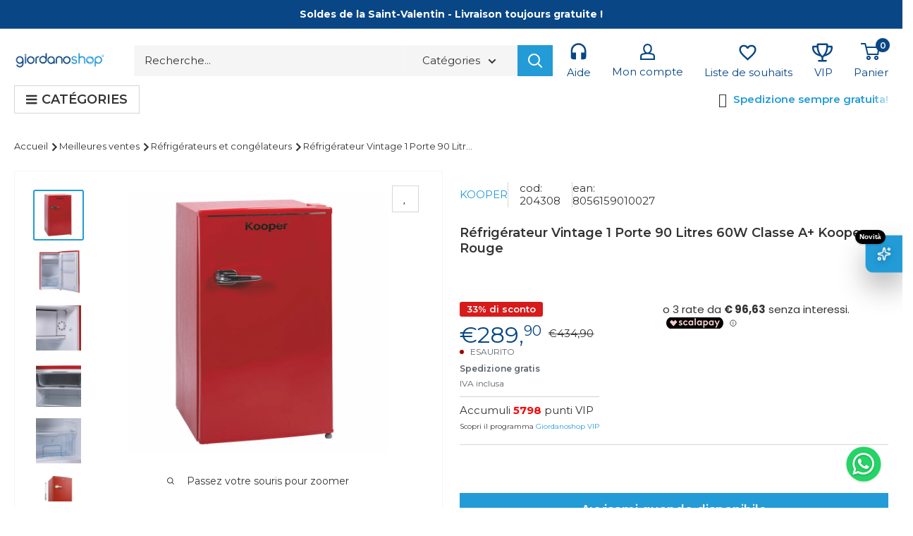

--- FILE ---
content_type: text/html; charset=utf-8
request_url: https://www.giordanoshop.fr/products/frigorifero-vintage-monoporta-90-litri-60w-classe-a-kooper-rosso-1
body_size: 88224
content:















<!doctype html>

<html class="no-js" lang="fr">
<head>

<meta name="it-rating" content="it-rat-c2fb848de4ce4a9d8631b1558f63157d" />
  
    <meta charset="utf-8">
    <meta name="viewport" content="width=device-width, initial-scale=1.0, height=device-height, minimum-scale=1.0, maximum-scale=1.0">
    <meta name="theme-color" content="#239bd7">
    <meta name="p:domain_verify" content="5c674b36631764eead0b1f766803a25a"/>

    
    
      <!-- TrustBox script -->
    <script type="lazyload.js" data-src="//widget.trustpilot.com/bootstrap/v5/tp.widget.bootstrap.min.js" async></script>
    <!-- End TrustBox script -->
 
     <style>
    .iubenda-cs-reject-btn iubenda-cs-btn-primary {
      background-color: #fff!important;
      color: #1a1a1a!important;
  }
</style>
<script type="text/javascript">
  var _iub = _iub || [];
  _iub.csConfiguration = {"askConsentAtCookiePolicyUpdate":true,"countryDetection":true,"gdprAppliesGlobally":false,"perPurposeConsent":true,"siteId":2209462,"whitelabel":false,"cookiePolicyId":73807030,"lang":"it", "banner":{ "acceptButtonDisplay":true,"closeButtonRejects":true,"customizeButtonDisplay":true,"explicitWithdrawal":true,"listPurposes":true,"position":"float-bottom-left","content":"","cookiePolicyLinkCaption":"cookie policy" }};
    <!-- code for Shopify (1 of 2) -->
      var onPreferenceFirstExpressedCallback = function(consent) {
          var shopifyPurposes = {
            "analytics": [4, 's'],
            "marketing": [5, 'adv'],
            "preferences": [2, 3],
            "sale_of_data": ['s', 'sh'],
          }
          var expressedConsent = {};
          Object.keys(shopifyPurposes).forEach(function(purposeItem) {
            var purposeExpressed = null
            shopifyPurposes[purposeItem].forEach(item => {
              if (consent.purposes && typeof consent.purposes[item] === 'boolean') {
                purposeExpressed = consent.purposes[item];
              }
              if (consent.uspr && typeof consent.uspr[item] === 'boolean' && purposeExpressed !== false) {
                purposeExpressed = consent.uspr[item];
              }
            })

            if (typeof purposeExpressed === 'boolean') {
              expressedConsent[purposeItem] = purposeExpressed;
            }
          })
          window.Shopify.customerPrivacy.setTrackingConsent(expressedConsent, function() {});
      }
      if (typeof _iub.csConfiguration.callback === 'object') {
          _iub.csConfiguration.callback.onPreferenceFirstExpressed = onPreferenceFirstExpressedCallback;
      } else {
          _iub.csConfiguration.callback = {
              onPreferenceFirstExpressed: onPreferenceFirstExpressedCallback
          };
      }
</script>
<script type="text/javascript" src="//cs.iubenda.com/sync/2209462.js"></script>
<script type="text/javascript" src="//cdn.iubenda.com/cs/iubenda_cs.js" charset="UTF-8" async></script>


  
    

  
    <script type="text/javascript">
        var _iub = _iub || {};
        _iub.cons_instructions = _iub.cons_instructions || [];
        _iub.cons_instructions.push(["init", {api_key: "0g8flGXPiyQwAORTBZSF9EmyqY51zUSH"}]);
    </script>
    <script type="text/javascript" src="https://cdn.iubenda.com/cons/iubenda_cons.js" async></script>

    <script src="https://ajax.googleapis.com/ajax/libs/jquery/3.6.0/jquery.min.js"></script>
    <script type="lazyload.js" data-src="https://kit.fontawesome.com/c96a2b5f24.js" crossorigin="anonymous"></script>
    <script type="lazyload.js"
            data-src="https://www.paypal.com/sdk/js?client-id=AXgF8o3vp4UUwkk-Q9tZqpOG9fhtnaYurQRl74NBruaPaqngbh_ZQJjMKgvH3Flhkb3D3IfP7zqSvtG-&currency=EUR&components=messages"
            data-namespace="PayPalSDK"></script>

    
<title>Réfrigérateur Vintage 1 Porte 90 Litres 60W Classe A+ Kooper Rouge – acquista su Giordano Shop
</title>



    <meta name="description" content="On sale Réfrigérateur Vintage 1 Porte 90 Litres 60W Classe A+ Kooper Rouge ➡️ Acquista online su Giordano % Prezzi scontati ✔️ Vasto assortimento
">




    <link rel="canonical" href="https://www.giordanoshop.fr/products/frigorifero-vintage-monoporta-90-litri-60w-classe-a-kooper-rosso-1"><link rel="shortcut icon" href="//www.giordanoshop.fr/cdn/shop/files/icona_postman-01_96x96.png?v=1658389520" type="image/png"><link rel="preload" as="style" href="//www.giordanoshop.fr/cdn/shop/t/51/assets/theme.css?v=155870657475795209271763484284">
    <link rel="preload" as="script" href="//www.giordanoshop.fr/cdn/shop/t/51/assets/theme.min.js?v=132224047239284010171693397702">
    <link rel="preconnect" href="https://cdn.shopify.com">
    <link rel="preconnect" href="https://fonts.shopifycdn.com">
    <link rel="dns-prefetch" href="https://productreviews.shopifycdn.com">
    <link rel="dns-prefetch" href="https://ajax.googleapis.com">
    <link rel="dns-prefetch" href="https://maps.googleapis.com">
    <link rel="dns-prefetch" href="https://maps.gstatic.com">
    <link rel="stylesheet"
          href="https://cdnjs.cloudflare.com/ajax/libs/font-awesome/6.1.1/css/fontawesome.min.css"
          integrity="sha512-xX2rYBFJSj86W54Fyv1de80DWBq7zYLn2z0I9bIhQG+rxIF6XVJUpdGnsNHWRa6AvP89vtFupEPDP8eZAtu9qA=="
          crossorigin="anonymous" referrerpolicy="no-referrer"/>

    <meta property="og:type" content="product">
  <meta property="og:title" content="Réfrigérateur Vintage 1 Porte 90 Litres 60W Classe A+ Kooper Rouge"><meta property="og:image" content="http://www.giordanoshop.fr/cdn/shop/files/e_2F6_2Fc_2F0_2F1_2Fe6c0101074f41a5fefceb572270a5b19_88d7f4d1-ee05-47a3-9b23-1f539adb4df6.jpg?v=1763025785">
    <meta property="og:image:secure_url" content="https://www.giordanoshop.fr/cdn/shop/files/e_2F6_2Fc_2F0_2F1_2Fe6c0101074f41a5fefceb572270a5b19_88d7f4d1-ee05-47a3-9b23-1f539adb4df6.jpg?v=1763025785">
    <meta property="og:image:width" content="2000">
    <meta property="og:image:height" content="2000"><meta property="product:price:amount" content="289,90">
  <meta property="product:price:currency" content="EUR"><meta property="og:description" content="FrigoriferoFrigorifero Vintage Monoporta 90 Litri 60W Classe A+ Kooper RossoPerché scegliere il frigo vintage? Perché garantisce ottime prestazioni e un ridotto consumo energetico, riportando nelle vostre cucine il gusto degli anni &amp;#39;50. È il frigorifero compatto che non ingombra ma aggiunge spazio alla dispensa con il suo tocco di colore dall&amp;#39;atmosfera retrò. I ripiani strategici e ampi, insieme al cassetto trasparente, creano lo spazio giusto per riporre gli alimenti, consentendo un&amp;#39;eccellente conservazione nel tempo e facilità nel ritrovare velocemente tutto ciò di cui si ha bisogno. Il freezer, altrettanto capiente, congela rapidamente i cibi riposti. Piccolo segreto Quando il caffè è finito, non buttate via il pacchetto: riutilizzatelo, riponendolo in un angolo del vostro frigorifero. Diventerà un alleato speciale nella lotta ai cattivi odori.Caratteristiche TecnicheFrigorifero vintage monoportaCon cassetto barClasse A+Classe climatica STCapacità totale 90 ltCapacità frigorifero 78 ltCapacità cassetto 8 ltManiglia cromata1 ripiano regolabile in vetro temperato1 cassetto trasparente frutta/verdura3 balconcini portaPosizione vano freezer: in altoSbrinamento manualeTipo di refrigerante: R600aVoltaggio: 220-240 VFrequenza: 50/60 HzMisure: l. 45,5 x p. 45,5 x h. 83,5 cmColore: rossoProdotto certificato: CE RoHsPotenza: 60 WSpina Schuko"><meta property="og:url" content="https://www.giordanoshop.fr/products/frigorifero-vintage-monoporta-90-litri-60w-classe-a-kooper-rosso-1">
<meta property="og:site_name" content="Giordano Shop"><meta name="twitter:card" content="summary"><meta name="twitter:title" content="Réfrigérateur Vintage 1 Porte 90 Litres 60W Classe A+ Kooper Rouge">
  <meta name="twitter:description" content="Réfrigérateur Réfrigérateur Vintage 1 Porte 90 Litres 60W Classe A+ Kooper Rouge Pourquoi choisir le réfrigérateur vintage ? Parce qu&#39;il garantit d&#39;excellentes performances et une consommation d&#39;énergie réduite, ramenant le goût des années 50 dans vos cuisines. C&#39;est le réfrigérateur compact qui ne prend pas de place mais ajoute de l&#39;espace au garde-manger avec sa touche de couleur à l&#39;ambiance rétro. Les grandes étagères stratégiques, ainsi que le tiroir transparent, créent l&#39;espace idéal pour stocker les aliments, permettant une excellente conservation dans le temps et permettant de trouver facilement et rapidement tout ce dont vous avez besoin. Le congélateur tout aussi grand congèle rapidement les aliments stockés. Petit secret Une fois le café terminé, ne jetez pas le paquet : réutilisez-le en le plaçant dans un coin de votre réfrigérateur. Il deviendra un allié privilégié dans la lutte contre les">
  <meta name="twitter:image" content="https://www.giordanoshop.fr/cdn/shop/files/e_2F6_2Fc_2F0_2F1_2Fe6c0101074f41a5fefceb572270a5b19_88d7f4d1-ee05-47a3-9b23-1f539adb4df6_600x600_crop_center.jpg?v=1763025785">
    <link rel="preload" href="//www.giordanoshop.fr/cdn/fonts/montserrat/montserrat_n6.1326b3e84230700ef15b3a29fb520639977513e0.woff2" as="font" type="font/woff2" crossorigin><link rel="preload" href="//www.giordanoshop.fr/cdn/fonts/montserrat/montserrat_n4.81949fa0ac9fd2021e16436151e8eaa539321637.woff2" as="font" type="font/woff2" crossorigin><style>
  @font-face {
  font-family: Montserrat;
  font-weight: 600;
  font-style: normal;
  font-display: swap;
  src: url("//www.giordanoshop.fr/cdn/fonts/montserrat/montserrat_n6.1326b3e84230700ef15b3a29fb520639977513e0.woff2") format("woff2"),
       url("//www.giordanoshop.fr/cdn/fonts/montserrat/montserrat_n6.652f051080eb14192330daceed8cd53dfdc5ead9.woff") format("woff");
}

  @font-face {
  font-family: Montserrat;
  font-weight: 400;
  font-style: normal;
  font-display: swap;
  src: url("//www.giordanoshop.fr/cdn/fonts/montserrat/montserrat_n4.81949fa0ac9fd2021e16436151e8eaa539321637.woff2") format("woff2"),
       url("//www.giordanoshop.fr/cdn/fonts/montserrat/montserrat_n4.a6c632ca7b62da89c3594789ba828388aac693fe.woff") format("woff");
}

@font-face {
  font-family: Montserrat;
  font-weight: 600;
  font-style: normal;
  font-display: swap;
  src: url("//www.giordanoshop.fr/cdn/fonts/montserrat/montserrat_n6.1326b3e84230700ef15b3a29fb520639977513e0.woff2") format("woff2"),
       url("//www.giordanoshop.fr/cdn/fonts/montserrat/montserrat_n6.652f051080eb14192330daceed8cd53dfdc5ead9.woff") format("woff");
}

@font-face {
  font-family: Montserrat;
  font-weight: 600;
  font-style: italic;
  font-display: swap;
  src: url("//www.giordanoshop.fr/cdn/fonts/montserrat/montserrat_i6.e90155dd2f004112a61c0322d66d1f59dadfa84b.woff2") format("woff2"),
       url("//www.giordanoshop.fr/cdn/fonts/montserrat/montserrat_i6.41470518d8e9d7f1bcdd29a447c2397e5393943f.woff") format("woff");
}


  @font-face {
  font-family: Montserrat;
  font-weight: 700;
  font-style: normal;
  font-display: swap;
  src: url("//www.giordanoshop.fr/cdn/fonts/montserrat/montserrat_n7.3c434e22befd5c18a6b4afadb1e3d77c128c7939.woff2") format("woff2"),
       url("//www.giordanoshop.fr/cdn/fonts/montserrat/montserrat_n7.5d9fa6e2cae713c8fb539a9876489d86207fe957.woff") format("woff");
}

  @font-face {
  font-family: Montserrat;
  font-weight: 400;
  font-style: italic;
  font-display: swap;
  src: url("//www.giordanoshop.fr/cdn/fonts/montserrat/montserrat_i4.5a4ea298b4789e064f62a29aafc18d41f09ae59b.woff2") format("woff2"),
       url("//www.giordanoshop.fr/cdn/fonts/montserrat/montserrat_i4.072b5869c5e0ed5b9d2021e4c2af132e16681ad2.woff") format("woff");
}

  @font-face {
  font-family: Montserrat;
  font-weight: 700;
  font-style: italic;
  font-display: swap;
  src: url("//www.giordanoshop.fr/cdn/fonts/montserrat/montserrat_i7.a0d4a463df4f146567d871890ffb3c80408e7732.woff2") format("woff2"),
       url("//www.giordanoshop.fr/cdn/fonts/montserrat/montserrat_i7.f6ec9f2a0681acc6f8152c40921d2a4d2e1a2c78.woff") format("woff");
}


  :root {
    --default-text-font-size : 15px;
    --base-text-font-size    : 15px;
    --heading-font-family    : Montserrat, sans-serif;
    --heading-font-weight    : 600;
    --heading-font-style     : normal;
    --text-font-family       : Montserrat, sans-serif;
    --text-font-weight       : 400;
    --text-font-style        : normal;
    --text-font-bolder-weight: 600;
    --text-link-decoration   : underline;

    --text-color               : #333333;
    --text-color-rgb           : 51, 51, 51;
    --heading-color            : #084685;
    --border-color             : #f5f5f5;
    --border-color-rgb         : 245, 245, 245;
    --form-border-color        : #e8e8e8;
    --accent-color             : #239bd7;
    --accent-color-rgb         : 35, 155, 215;
    --link-color               : #239bd7;
    --link-color-hover         : #186c95;
    --background               : #ffffff;
    --secondary-background     : #ffffff;
    --secondary-background-rgb : 255, 255, 255;
    --accent-background        : rgba(35, 155, 215, 0.08);

    --input-background: #ffffff;

    --error-color       : #ff0000;
    --error-background  : rgba(255, 0, 0, 0.07);
    --success-color     : #00aa00;
    --success-background: rgba(0, 170, 0, 0.11);

    --primary-button-background      : #239bd7;
    --primary-button-background-rgb  : 35, 155, 215;
    --primary-button-text-color      : #f5f5f5;
    --secondary-button-background    : #084685;
    --secondary-button-background-rgb: 8, 70, 133;
    --secondary-button-text-color    : #ffffff;

    --header-background      : #ffffff;
    --header-text-color      : #084685;
    --header-light-text-color: #ffffff;
    --header-border-color    : rgba(255, 255, 255, 0.3);
    --header-accent-color    : #084685;

    --footer-background-color:    #ffffff;
    --footer-heading-text-color:  #084685;
    --footer-body-text-color:     #333333;
    --footer-body-text-color-rgb: 51, 51, 51;
    --footer-accent-color:        #00badb;
    --footer-accent-color-rgb:    0, 186, 219;
    --footer-border:              1px solid var(--border-color);
    
    --flickity-arrow-color: #c2c2c2;--product-title                    : #333333;
    --product-on-sale-accent           : #084685;
    --product-on-sale-accent-rgb       : 8, 70, 133;
    --product-on-sale-color            : #ffffff;
    --product-in-stock-color           : #008a00;
    --product-low-stock-color          : #ee0000;
    --product-sold-out-color           : #8a9297;
    --product-custom-label-1-background: #008a00;
    --product-custom-label-1-color     : #ffffff;
    --product-custom-label-2-background: #00a500;
    --product-custom-label-2-color     : #ffffff;
    --product-review-star-color        : #ffbd00;

    --mobile-container-gutter : 20px;
    --desktop-container-gutter: 40px;

    /* Shopify related variables */
    --payment-terms-background-color: #ffffff;
  }
</style>

<script>
  // IE11 does not have support for CSS variables, so we have to polyfill them
  if (!(((window || {}).CSS || {}).supports && window.CSS.supports('(--a: 0)'))) {
    const script = document.createElement('script');
    script.type = 'text/javascript';
    script.src = 'https://cdn.jsdelivr.net/npm/css-vars-ponyfill@2';
    script.onload = function() {
      cssVars({});
    };

    document.getElementsByTagName('head')[0].appendChild(script);
  }
</script>

<script>
  window.Shopify = Object.assign(
    {},
    window.Shopify,
    {
      links: {
        asset: '//www.giordanoshop.fr/cdn/shop/t/51/assets/XXX.XXX?v=81180',
        file: '//www.giordanoshop.fr/cdn/shop/files/XXX.XXX?v=81180',
      }
    },
  );
  
  window.globalScriptObserver = new MutationObserver((mutationsList, observer) => {
    for (let mutation of mutationsList) {
      const element = mutation.addedNodes[0]

      if (element?.tagName === 'SCRIPT' && element.classList.contains('analytics')) {
        element.type = 'lazyload.js'
      }
    }
  })
  window.globalScriptObserver.observe(document.head, { childList: true })
</script>

<script src="//www.giordanoshop.fr/cdn/shop/t/51/assets/global.js?v=117937461354022935901693397703" defer></script>

        <script src="//www.giordanoshop.fr/cdn/shop/t/51/assets/optimization.js?v=138177032202778866901693397703" defer></script>
        
        
  <script>window.performance && window.performance.mark && window.performance.mark('shopify.content_for_header.start');</script><meta id="shopify-digital-wallet" name="shopify-digital-wallet" content="/54941122785/digital_wallets/dialog">
<meta name="shopify-checkout-api-token" content="24a50e2cebd2db1fb058cfe8d1eec5e3">
<meta id="in-context-paypal-metadata" data-shop-id="54941122785" data-venmo-supported="false" data-environment="production" data-locale="fr_FR" data-paypal-v4="true" data-currency="EUR">
<link rel="alternate" hreflang="x-default" href="https://www.giordanoshop.com/products/frigorifero-vintage-monoporta-90-litri-60w-classe-a-kooper-rosso-1">
<link rel="alternate" hreflang="it-IT" href="https://www.giordanoshop.com/products/frigorifero-vintage-monoporta-90-litri-60w-classe-a-kooper-rosso-1">
<link rel="alternate" hreflang="de-DE" href="https://www.giordanoshop.de/products/frigorifero-vintage-monoporta-90-litri-60w-classe-a-kooper-rosso-1">
<link rel="alternate" hreflang="fr-FR" href="https://www.giordanoshop.fr/products/frigorifero-vintage-monoporta-90-litri-60w-classe-a-kooper-rosso-1">
<link rel="alternate" type="application/json+oembed" href="https://www.giordanoshop.fr/products/frigorifero-vintage-monoporta-90-litri-60w-classe-a-kooper-rosso-1.oembed">
<script async="async" data-src="/checkouts/internal/preloads.js?locale=fr-FR"></script>
<link rel="preconnect" href="https://shop.app" crossorigin="anonymous">
<script async="async" data-src="https://shop.app/checkouts/internal/preloads.js?locale=fr-FR&shop_id=54941122785" crossorigin="anonymous"></script>
<script id="apple-pay-shop-capabilities" type="application/json">{"shopId":54941122785,"countryCode":"IT","currencyCode":"EUR","merchantCapabilities":["supports3DS"],"merchantId":"gid:\/\/shopify\/Shop\/54941122785","merchantName":"Giordano Shop","requiredBillingContactFields":["postalAddress","email","phone"],"requiredShippingContactFields":["postalAddress","email","phone"],"shippingType":"shipping","supportedNetworks":["visa","maestro","masterCard","amex"],"total":{"type":"pending","label":"Giordano Shop","amount":"1.00"},"shopifyPaymentsEnabled":true,"supportsSubscriptions":true}</script>
<script id="shopify-features" type="application/json">{"accessToken":"24a50e2cebd2db1fb058cfe8d1eec5e3","betas":["rich-media-storefront-analytics"],"domain":"www.giordanoshop.fr","predictiveSearch":true,"shopId":54941122785,"locale":"fr"}</script>
<script>var Shopify = Shopify || {};
Shopify.shop = "giordanoshop-prod.myshopify.com";
Shopify.locale = "fr";
Shopify.currency = {"active":"EUR","rate":"1.0"};
Shopify.country = "FR";
Shopify.theme = {"name":"GS-Shopify-Theme\/master","id":152585306441,"schema_name":"Warehouse","schema_version":"2.3.4","theme_store_id":null,"role":"main"};
Shopify.theme.handle = "null";
Shopify.theme.style = {"id":null,"handle":null};
Shopify.cdnHost = "www.giordanoshop.fr/cdn";
Shopify.routes = Shopify.routes || {};
Shopify.routes.root = "/";</script>
<script type="module">!function(o){(o.Shopify=o.Shopify||{}).modules=!0}(window);</script>
<script>!function(o){function n(){var o=[];function n(){o.push(Array.prototype.slice.apply(arguments))}return n.q=o,n}var t=o.Shopify=o.Shopify||{};t.loadFeatures=n(),t.autoloadFeatures=n()}(window);</script>
<script>
  window.ShopifyPay = window.ShopifyPay || {};
  window.ShopifyPay.apiHost = "shop.app\/pay";
  window.ShopifyPay.redirectState = null;
</script>
<script id="shop-js-analytics" type="application/json">{"pageType":"product"}</script>
<script type="lazyload.js" async type="module" data-src="//www.giordanoshop.fr/cdn/shopifycloud/shop-js/modules/v2/client.init-shop-cart-sync_BcDpqI9l.fr.esm.js"></script>
<script type="lazyload.js" async type="module" data-src="//www.giordanoshop.fr/cdn/shopifycloud/shop-js/modules/v2/chunk.common_a1Rf5Dlz.esm.js"></script>
<script type="lazyload.js" async type="module" data-src="//www.giordanoshop.fr/cdn/shopifycloud/shop-js/modules/v2/chunk.modal_Djra7sW9.esm.js"></script>
<script type="module">
  await import("//www.giordanoshop.fr/cdn/shopifycloud/shop-js/modules/v2/client.init-shop-cart-sync_BcDpqI9l.fr.esm.js");
await import("//www.giordanoshop.fr/cdn/shopifycloud/shop-js/modules/v2/chunk.common_a1Rf5Dlz.esm.js");
await import("//www.giordanoshop.fr/cdn/shopifycloud/shop-js/modules/v2/chunk.modal_Djra7sW9.esm.js");

  window.Shopify.SignInWithShop?.initShopCartSync?.({"fedCMEnabled":true,"windoidEnabled":true});

</script>
<script>
  window.Shopify = window.Shopify || {};
  if (!window.Shopify.featureAssets) window.Shopify.featureAssets = {};
  window.Shopify.featureAssets['shop-js'] = {"shop-cart-sync":["modules/v2/client.shop-cart-sync_BLrx53Hf.fr.esm.js","modules/v2/chunk.common_a1Rf5Dlz.esm.js","modules/v2/chunk.modal_Djra7sW9.esm.js"],"init-fed-cm":["modules/v2/client.init-fed-cm_C8SUwJ8U.fr.esm.js","modules/v2/chunk.common_a1Rf5Dlz.esm.js","modules/v2/chunk.modal_Djra7sW9.esm.js"],"shop-cash-offers":["modules/v2/client.shop-cash-offers_BBp_MjBM.fr.esm.js","modules/v2/chunk.common_a1Rf5Dlz.esm.js","modules/v2/chunk.modal_Djra7sW9.esm.js"],"shop-login-button":["modules/v2/client.shop-login-button_Dw6kG_iO.fr.esm.js","modules/v2/chunk.common_a1Rf5Dlz.esm.js","modules/v2/chunk.modal_Djra7sW9.esm.js"],"pay-button":["modules/v2/client.pay-button_BJDaAh68.fr.esm.js","modules/v2/chunk.common_a1Rf5Dlz.esm.js","modules/v2/chunk.modal_Djra7sW9.esm.js"],"shop-button":["modules/v2/client.shop-button_DBWL94V3.fr.esm.js","modules/v2/chunk.common_a1Rf5Dlz.esm.js","modules/v2/chunk.modal_Djra7sW9.esm.js"],"avatar":["modules/v2/client.avatar_BTnouDA3.fr.esm.js"],"init-windoid":["modules/v2/client.init-windoid_77FSIiws.fr.esm.js","modules/v2/chunk.common_a1Rf5Dlz.esm.js","modules/v2/chunk.modal_Djra7sW9.esm.js"],"init-shop-for-new-customer-accounts":["modules/v2/client.init-shop-for-new-customer-accounts_QoC3RJm9.fr.esm.js","modules/v2/client.shop-login-button_Dw6kG_iO.fr.esm.js","modules/v2/chunk.common_a1Rf5Dlz.esm.js","modules/v2/chunk.modal_Djra7sW9.esm.js"],"init-shop-email-lookup-coordinator":["modules/v2/client.init-shop-email-lookup-coordinator_D4ioGzPw.fr.esm.js","modules/v2/chunk.common_a1Rf5Dlz.esm.js","modules/v2/chunk.modal_Djra7sW9.esm.js"],"init-shop-cart-sync":["modules/v2/client.init-shop-cart-sync_BcDpqI9l.fr.esm.js","modules/v2/chunk.common_a1Rf5Dlz.esm.js","modules/v2/chunk.modal_Djra7sW9.esm.js"],"shop-toast-manager":["modules/v2/client.shop-toast-manager_B-eIbpHW.fr.esm.js","modules/v2/chunk.common_a1Rf5Dlz.esm.js","modules/v2/chunk.modal_Djra7sW9.esm.js"],"init-customer-accounts":["modules/v2/client.init-customer-accounts_BcBSUbIK.fr.esm.js","modules/v2/client.shop-login-button_Dw6kG_iO.fr.esm.js","modules/v2/chunk.common_a1Rf5Dlz.esm.js","modules/v2/chunk.modal_Djra7sW9.esm.js"],"init-customer-accounts-sign-up":["modules/v2/client.init-customer-accounts-sign-up_DvG__VHD.fr.esm.js","modules/v2/client.shop-login-button_Dw6kG_iO.fr.esm.js","modules/v2/chunk.common_a1Rf5Dlz.esm.js","modules/v2/chunk.modal_Djra7sW9.esm.js"],"shop-follow-button":["modules/v2/client.shop-follow-button_Dnx6fDH9.fr.esm.js","modules/v2/chunk.common_a1Rf5Dlz.esm.js","modules/v2/chunk.modal_Djra7sW9.esm.js"],"checkout-modal":["modules/v2/client.checkout-modal_BDH3MUqJ.fr.esm.js","modules/v2/chunk.common_a1Rf5Dlz.esm.js","modules/v2/chunk.modal_Djra7sW9.esm.js"],"shop-login":["modules/v2/client.shop-login_CV9Paj8R.fr.esm.js","modules/v2/chunk.common_a1Rf5Dlz.esm.js","modules/v2/chunk.modal_Djra7sW9.esm.js"],"lead-capture":["modules/v2/client.lead-capture_DGQOTB4e.fr.esm.js","modules/v2/chunk.common_a1Rf5Dlz.esm.js","modules/v2/chunk.modal_Djra7sW9.esm.js"],"payment-terms":["modules/v2/client.payment-terms_BQYK7nq4.fr.esm.js","modules/v2/chunk.common_a1Rf5Dlz.esm.js","modules/v2/chunk.modal_Djra7sW9.esm.js"]};
</script>
<script>(function() {
  var isLoaded = false;
  function asyncLoad() {
    if (isLoaded) return;
    isLoaded = true;
    var urls = ["https:\/\/assets.smartwishlist.webmarked.net\/static\/v6\/smartwishlist.js?shop=giordanoshop-prod.myshopify.com","https:\/\/ecommplugins-scripts.trustpilot.com\/v2.1\/js\/header.min.js?settings=eyJrZXkiOiI0dlU2RHh5VnJOd3pKZnJ0IiwicyI6IlNLVSJ9\u0026v=2.5\u0026shop=giordanoshop-prod.myshopify.com","https:\/\/ecommplugins-trustboxsettings.trustpilot.com\/giordanoshop-prod.myshopify.com.js?settings=1668762513375\u0026shop=giordanoshop-prod.myshopify.com","https:\/\/d18eg7dreypte5.cloudfront.net\/scripts\/integrations\/subscription.js?shop=giordanoshop-prod.myshopify.com","https:\/\/static.klaviyo.com\/onsite\/js\/klaviyo.js?company_id=WCkg3B\u0026shop=giordanoshop-prod.myshopify.com","https:\/\/d18eg7dreypte5.cloudfront.net\/browse-abandonment\/smsbump_timer.js?shop=giordanoshop-prod.myshopify.com","https:\/\/cdn.pushowl.com\/latest\/sdks\/pushowl-shopify.js?subdomain=giordanoshop-prod\u0026environment=production\u0026guid=417a6d93-caac-480e-a338-dc6a5b16735d\u0026shop=giordanoshop-prod.myshopify.com","https:\/\/na.shgcdn3.com\/pixel-collector.js?shop=giordanoshop-prod.myshopify.com"];
    for (var i = 0; i < urls.length; i++) {
      var s = document.createElement('script');
      s.type = 'text/javascript';
      s.async = true;
      s.src = urls[i];
      var x = document.getElementsByTagName('script')[0];
      x.parentNode.insertBefore(s, x);
    }
  };
  if(window.attachEvent) {
    window.attachEvent('onload', asyncLoad);
  } else {
    window.addEventListener('mbc_load', asyncLoad, false);
  }
})();</script>
<script id="__st">var __st={"a":54941122785,"offset":3600,"reqid":"d217f30d-2ac0-4b25-a6a3-69c6a6a3dfb8-1769082115","pageurl":"www.giordanoshop.fr\/products\/frigorifero-vintage-monoporta-90-litri-60w-classe-a-kooper-rosso-1","u":"a97f1e0d3c4e","p":"product","rtyp":"product","rid":7588049518817};</script>
<script>window.ShopifyPaypalV4VisibilityTracking = true;</script>
<script id="form-persister">!function(){'use strict';const t='contact',e='new_comment',n=[[t,t],['blogs',e],['comments',e],[t,'customer']],o='password',r='form_key',c=['recaptcha-v3-token','g-recaptcha-response','h-captcha-response',o],s=()=>{try{return window.sessionStorage}catch{return}},i='__shopify_v',u=t=>t.elements[r],a=function(){const t=[...n].map((([t,e])=>`form[action*='/${t}']:not([data-nocaptcha='true']) input[name='form_type'][value='${e}']`)).join(',');var e;return e=t,()=>e?[...document.querySelectorAll(e)].map((t=>t.form)):[]}();function m(t){const e=u(t);a().includes(t)&&(!e||!e.value)&&function(t){try{if(!s())return;!function(t){const e=s();if(!e)return;const n=u(t);if(!n)return;const o=n.value;o&&e.removeItem(o)}(t);const e=Array.from(Array(32),(()=>Math.random().toString(36)[2])).join('');!function(t,e){u(t)||t.append(Object.assign(document.createElement('input'),{type:'hidden',name:r})),t.elements[r].value=e}(t,e),function(t,e){const n=s();if(!n)return;const r=[...t.querySelectorAll(`input[type='${o}']`)].map((({name:t})=>t)),u=[...c,...r],a={};for(const[o,c]of new FormData(t).entries())u.includes(o)||(a[o]=c);n.setItem(e,JSON.stringify({[i]:1,action:t.action,data:a}))}(t,e)}catch(e){console.error('failed to persist form',e)}}(t)}const f=t=>{if('true'===t.dataset.persistBound)return;const e=function(t,e){const n=function(t){return'function'==typeof t.submit?t.submit:HTMLFormElement.prototype.submit}(t).bind(t);return function(){let t;return()=>{t||(t=!0,(()=>{try{e(),n()}catch(t){(t=>{console.error('form submit failed',t)})(t)}})(),setTimeout((()=>t=!1),250))}}()}(t,(()=>{m(t)}));!function(t,e){if('function'==typeof t.submit&&'function'==typeof e)try{t.submit=e}catch{}}(t,e),t.addEventListener('submit',(t=>{t.preventDefault(),e()})),t.dataset.persistBound='true'};!function(){function t(t){const e=(t=>{const e=t.target;return e instanceof HTMLFormElement?e:e&&e.form})(t);e&&m(e)}document.addEventListener('submit',t),document.addEventListener('',(()=>{const e=a();for(const t of e)f(t);var n;n=document.body,new window.MutationObserver((t=>{for(const e of t)if('childList'===e.type&&e.addedNodes.length)for(const t of e.addedNodes)1===t.nodeType&&'FORM'===t.tagName&&a().includes(t)&&f(t)})).observe(n,{childList:!0,subtree:!0,attributes:!1}),document.removeEventListener('submit',t)}))}()}();</script>
<script integrity="sha256-4kQ18oKyAcykRKYeNunJcIwy7WH5gtpwJnB7kiuLZ1E=" data-source-attribution="shopify.loadfeatures" type="lazyload.js" data-src="//www.giordanoshop.fr/cdn/shopifycloud/storefront/assets/storefront/load_feature-a0a9edcb.js" crossorigin="anonymous"></script>
<script crossorigin="anonymous" type="lazyload.js" data-src="//www.giordanoshop.fr/cdn/shopifycloud/storefront/assets/shopify_pay/storefront-65b4c6d7.js?v=20250812"></script>
<script data-source-attribution="shopify.dynamic_checkout.dynamic.init">var Shopify=Shopify||{};Shopify.PaymentButton=Shopify.PaymentButton||{isStorefrontPortableWallets:!0,init:function(){window.Shopify.PaymentButton.init=function(){};var t=document.createElement("script");t.src="https://www.giordanoshop.fr/cdn/shopifycloud/portable-wallets/latest/portable-wallets.fr.js",t.type="module",document.head.appendChild(t)}};
</script>
<script data-source-attribution="shopify.dynamic_checkout.buyer_consent">
  function portableWalletsHideBuyerConsent(e){var t=document.getElementById("shopify-buyer-consent"),n=document.getElementById("shopify-subscription-policy-button");t&&n&&(t.classList.add("hidden"),t.setAttribute("aria-hidden","true"),n.removeEventListener("click",e))}function portableWalletsShowBuyerConsent(e){var t=document.getElementById("shopify-buyer-consent"),n=document.getElementById("shopify-subscription-policy-button");t&&n&&(t.classList.remove("hidden"),t.removeAttribute("aria-hidden"),n.addEventListener("click",e))}window.Shopify?.PaymentButton&&(window.Shopify.PaymentButton.hideBuyerConsent=portableWalletsHideBuyerConsent,window.Shopify.PaymentButton.showBuyerConsent=portableWalletsShowBuyerConsent);
</script>
<script data-source-attribution="shopify.dynamic_checkout.cart.bootstrap">document.addEventListener("",(function(){function t(){return document.querySelector("shopify-accelerated-checkout-cart, shopify-accelerated-checkout")}if(t())Shopify.PaymentButton.init();else{new MutationObserver((function(e,n){t()&&(Shopify.PaymentButton.init(),n.disconnect())})).observe(document.body,{childList:!0,subtree:!0})}}));
</script>
<link id="shopify-accelerated-checkout-styles" rel="stylesheet" media="screen" href="https://www.giordanoshop.fr/cdn/shopifycloud/portable-wallets/latest/accelerated-checkout-backwards-compat.css" crossorigin="anonymous">
<style id="shopify-accelerated-checkout-cart">
        #shopify-buyer-consent {
  margin-top: 1em;
  display: inline-block;
  width: 100%;
}

#shopify-buyer-consent.hidden {
  display: none;
}

#shopify-subscription-policy-button {
  background: none;
  border: none;
  padding: 0;
  text-decoration: underline;
  font-size: inherit;
  cursor: pointer;
}

#shopify-subscription-policy-button::before {
  box-shadow: none;
}

      </style>

<script>window.performance && window.performance.mark && window.performance.mark('shopify.content_for_header.end');</script>
  





  <script type="text/javascript">
    
      window.__shgMoneyFormat = window.__shgMoneyFormat || {"EUR":{"currency":"EUR","currency_symbol":"€","currency_symbol_location":"left","decimal_places":2,"decimal_separator":",","thousands_separator":"."}};
    
    window.__shgCurrentCurrencyCode = window.__shgCurrentCurrencyCode || {
      currency: "EUR",
      currency_symbol: "€",
      decimal_separator: ".",
      thousands_separator: ",",
      decimal_places: 2,
      currency_symbol_location: "left"
    };
  </script>



    



  

  
    <!-- Start of Clerk.io E-commerce Personalisation tool - www.clerk.io -->
<script type="text/javascript">
    (function (w, d) {
        var e = d.createElement('script'); e.type = 'text/javascript'; e.async = true;
        e.src = (d.location.protocol == 'https:' ? 'https' : 'http') + '://cdn.clerk.io/clerk.js';
        var s = d.getElementsByTagName('script')[0]; s.parentNode.insertBefore(e, s);
        w.__clerk_q = w.__clerk_q || []; w.Clerk = w.Clerk || function () { w.__clerk_q.push(arguments) };
    })(window, document);
    let publicKey = '04knoslqXwkehKHGMcbT5mOoiApQKFpE';
    Clerk('config', {
        key: publicKey,
        formatters: {
            currency_converter: function (price) {
                var converted_price = (price * Shopify.currency.rate);
                return (converted_price).toString();
            }
        },
        globals: {
            currency_iso: 'EUR',
            currency_symbol: '€',
            localization: 'fr'
        }
    });

    

    document.addEventListener('DOMContentLoaded', (e) => {
        (async function fetchVisitorId() {
          let visitorId = window.sessionStorage.getItem('visitor_id');
          try {
            if (!visitorId) {
              const response = await fetch(`https://api.clerk.io/v2/misc/visitor_id?key=${publicKey}&visitor=auto`);
              const data = await response.json();
              visitorId = data.visitor;
              window.sessionStorage.setItem('visitor_id', data.visitor);
            }
            Clerk('config', {
              visitor: visitorId,
            });
          } catch (error) {
            console.error('Error:', error);
          } finally {
            window.Shopify.analytics.publish('clerk_pixel_context', {
              localeApiKey: publicKey,
              visitor: visitorId,
            });
          }
        })();
      });
</script>
<!-- End of Clerk.io E-commerce Personalisation tool - www.clerk.io -->
  

    <link rel="stylesheet" href="//www.giordanoshop.fr/cdn/shop/t/51/assets/theme.css?v=155870657475795209271763484284">

    
  <script type="application/ld+json">
  {
    "@context": "http://schema.org",
    "@type": "Product",
    "@id": "/products/frigorifero-vintage-monoporta-90-litri-60w-classe-a-kooper-rosso-1#product",
    "offers": [{
          "@type": "Offer",
          "name": "Default Title",
          "availability":"https://schema.org/OutOfStock",
          "price": 289.9,
          "priceCurrency": "EUR",
          "priceValidUntil": "2026-02-01",
          "sku": "204308",
          "url": "/products/frigorifero-vintage-monoporta-90-litri-60w-classe-a-kooper-rosso-1?variant=42528526827745"
        }
      ],
    
    "gtin13": "8056159010027",
    "productId": "8056159010027",
    "brand": {
      "name": "Kooper"
    },
    "name": "Réfrigérateur Vintage 1 Porte 90 Litres 60W Classe A+ Kooper Rouge",
    "description": " Réfrigérateur\n Réfrigérateur Vintage 1 Porte 90 Litres 60W Classe A+ Kooper Rouge Pourquoi choisir le réfrigérateur vintage ? Parce qu'il garantit d'excellentes performances et une consommation d'énergie réduite, ramenant le goût des années 50 dans vos cuisines. C'est le réfrigérateur compact qui ne prend pas de place mais ajoute de l'espace au garde-manger avec sa touche de couleur à l'ambiance rétro. Les grandes étagères stratégiques, ainsi que le tiroir transparent, créent l'espace idéal pour stocker les aliments, permettant une excellente conservation dans le temps et permettant de trouver facilement et rapidement tout ce dont vous avez besoin. Le congélateur tout aussi grand congèle rapidement les aliments stockés. Petit secret Une fois le café terminé, ne jetez pas le paquet : réutilisez-le en le plaçant dans un coin de votre réfrigérateur. Il deviendra un allié privilégié dans la lutte contre les mauvaises odeurs.\n Caractéristiques techniques\n\n\n Réfrigérateur vintage à une porte\n\n Avec tiroir bar\n\n Classe A+\n\n Classe climatique ST\n\n Capacité totale 90 litres\n\n Capacité du réfrigérateur 78 litres\n\n Capacité du tiroir 8 litres\n\n Poignée chromée\n\n 1 étagère réglable en verre trempé\n\n 1 tiroir à fruits\/légumes transparent\n\n 3 balcons portes\n\n Position du compartiment congélateur : en haut\n\n Dégivrage manuel\n\n Type de réfrigérant : R600a\n\n Tension : 220-240 V\n\n Fréquence : 50\/60 Hz\n\n Mesures : l. 45,5xp. 45,5 x h. 83,5 cm\n\n Rouge\n\n Produit certifié : CE RoHs\n\n Puissance : 60W\n\n Prise Schuko \n\n\n",
    "category": "Réfrigérateurs et congélateurs",
    "url": "/products/frigorifero-vintage-monoporta-90-litri-60w-classe-a-kooper-rosso-1",
    "sku": "204308",
    "image": {
      "@type": "ImageObject",
      "url": "https://www.giordanoshop.fr/cdn/shop/files/e_2F6_2Fc_2F0_2F1_2Fe6c0101074f41a5fefceb572270a5b19_88d7f4d1-ee05-47a3-9b23-1f539adb4df6_1024x.jpg?v=1763025785",
      "image": "https://www.giordanoshop.fr/cdn/shop/files/e_2F6_2Fc_2F0_2F1_2Fe6c0101074f41a5fefceb572270a5b19_88d7f4d1-ee05-47a3-9b23-1f539adb4df6_1024x.jpg?v=1763025785",
      "name": "Frigorifero Vintage Monoporta 90 Litri 60W Classe A+ Kooper Rosso",
      "width": "1024",
      "height": "1024"
    }
  }
  </script>



  <script type="application/ld+json">
  {
    "@context": "http://schema.org",
    "@type": "BreadcrumbList",
  "itemListElement": [{
      "@type": "ListItem",
      "position": 1,
      "name": "Accueil",
      "item": "https://www.giordanoshop.com"
    },{
          "@type": "ListItem",
          "position": 2,
          "name": "Réfrigérateur Vintage 1 Porte 90 Litres 60W Classe A+ Kooper Rouge",
          "item": "https://www.giordanoshop.com/products/frigorifero-vintage-monoporta-90-litri-60w-classe-a-kooper-rosso-1"
        }]
  }
  </script>


    <script>
        // This allows to expose several variables to the global scope, to be used in scripts
        window.theme = {
            pageType: "product",
            cartCount: 0,
            moneyFormat: "€{{amount_with_comma_separator}}",
            moneyWithCurrencyFormat: "€{{amount_with_comma_separator}} EUR",
            currencyCodeEnabled: false,
            showDiscount: true,
            discountMode: "percentage",
            searchMode: "product",
            searchUnavailableProducts: "hide",
            cartType: "drawer"
        };

        window.routes = {
            rootUrl: "\/",
            rootUrlWithoutSlash: '',
            cartUrl: "\/cart",
            cartAddUrl: "\/cart\/add",
            cartChangeUrl: "\/cart\/change",
            searchUrl: "\/search",
            productRecommendationsUrl: "\/recommendations\/products"
        };

        window.languages = {
            productRegularPrice: "Prix normal",
            productSalePrice: "Prix réduit",
            collectionOnSaleLabel: "Economisez {{savings}}",
            productFormUnavailable: "Indisponible",
            productFormAddToCart: "Ajouter au panier",
            productFormSoldOut: "Rupture de stock",
            productAdded: "Le produit a été ajouté au panier",
            productAddedShort: "Ajouté !",
            shippingEstimatorNoResults: "Nous ne livrons pas à votre adresse.",
            shippingEstimatorOneResult: "Il y a une option de livraison disponible :",
            shippingEstimatorMultipleResults: "Il y a {{count}} options de livraison disponibles :",
            shippingEstimatorErrors: "Une erreur s\u0026#39;est produite :"
        };

        window.lazySizesConfig = {
            loadHidden: false,
            hFac: 0.8,
            expFactor: 3,
            customMedia: {
                '--phone': '(max-width: 640px)',
                '--tablet': '(min-width: 641px) and (max-width: 1023px)',
                '--lap': '(min-width: 1024px)'
            }
        };
        document.documentElement.className = document.documentElement.className.replace('no-js', 'js');
    </script>

    
<script src="//www.giordanoshop.fr/cdn/shop/t/51/assets/theme.min.js?v=132224047239284010171693397702" defer></script>
    <script src="//www.giordanoshop.fr/cdn/shop/t/51/assets/custom.js?v=179546914932982371651763160225" defer></script>

    

        <link href="//www.giordanoshop.fr/cdn/shop/t/51/assets/nice-select2.static.css?v=14517407724790014761693397701" rel="stylesheet" type="text/css" media="all" />
        <script src="//www.giordanoshop.fr/cdn/shop/t/51/assets/nice-select2.static.js?v=33738421959595832731693397703" type="text/javascript"></script>

        <!-- <script src="https://s3-us-west-2.amazonaws.com/s.cdpn.io/164071/Drift.min.js" defer></script> -->
        <script type="lazyload.js" data-src="https://cdnjs.cloudflare.com/ajax/libs/drift-zoom/1.5.0/Drift.min.js"
                defer></script>
        <script type="lazyload.js" data-src="//www.giordanoshop.fr/cdn/shop/t/51/assets/product-image-zoom.js?v=83558735315491435281693397697" async></script>

        <script type="lazyload.js" data-src="//www.giordanoshop.fr/cdn/shop/t/51/assets/product.js?v=31403501453976836811767905879" defer></script>
        <script type="lazyload.js" data-src="//www.giordanoshop.fr/cdn/shop/t/51/assets/cart-api.js?v=99711795013159653481728918496" defer></script>

    <script>
            (function () {
                window.onpageshow = function () {
                    // We force re-freshing the cart content onpageshow, as most browsers will serve a cache copy when hitting the
                    // back button, which cause staled data
                    document.documentElement.dispatchEvent(new CustomEvent('cart:refresh', {
                        bubbles: true,
                        detail: {scrollToTop: false}
                    }));
                };
            })();
        </script>
<!-- Start of Judge.me Core -->
<link rel="dns-prefetch" href="https://cdn.judge.me/">
<script data-cfasync='false' class='jdgm-settings-script'>window.jdgmSettings={"pagination":5,"disable_web_reviews":false,"badge_no_review_text":"Aucun avis","badge_n_reviews_text":"{{ n }} avis","badge_star_color":"#ffbd00","hide_badge_preview_if_no_reviews":true,"badge_hide_text":false,"enforce_center_preview_badge":false,"widget_title":"Avis Clients","widget_open_form_text":"Écrire un avis","widget_close_form_text":"Annuler l'avis","widget_refresh_page_text":"Actualiser la page","widget_summary_text":"Basé sur {{ number_of_reviews }} avis","widget_no_review_text":"Soyez le premier à écrire un avis","widget_name_field_text":"Nom d'affichage","widget_verified_name_field_text":"Nom vérifié (public)","widget_name_placeholder_text":"Nom d'affichage","widget_required_field_error_text":"Ce champ est obligatoire.","widget_email_field_text":"Adresse email","widget_verified_email_field_text":"Email vérifié (privé, ne peut pas être modifié)","widget_email_placeholder_text":"Votre adresse email","widget_email_field_error_text":"Veuillez entrer une adresse email valide.","widget_rating_field_text":"Évaluation","widget_review_title_field_text":"Titre de l'avis","widget_review_title_placeholder_text":"Donnez un titre à votre avis","widget_review_body_field_text":"Contenu de l'avis","widget_review_body_placeholder_text":"Commencez à écrire ici...","widget_pictures_field_text":"Photo/Vidéo (facultatif)","widget_submit_review_text":"Soumettre l'avis","widget_submit_verified_review_text":"Soumettre un avis vérifié","widget_submit_success_msg_with_auto_publish":"Merci ! Veuillez actualiser la page dans quelques instants pour voir votre avis. Vous pouvez supprimer ou modifier votre avis en vous connectant à \u003ca href='https://judge.me/login' target='_blank' rel='nofollow noopener'\u003eJudge.me\u003c/a\u003e","widget_submit_success_msg_no_auto_publish":"Merci ! Votre avis sera publié dès qu'il sera approuvé par l'administrateur de la boutique. Vous pouvez supprimer ou modifier votre avis en vous connectant à \u003ca href='https://judge.me/login' target='_blank' rel='nofollow noopener'\u003eJudge.me\u003c/a\u003e","widget_show_default_reviews_out_of_total_text":"Affichage de {{ n_reviews_shown }} sur {{ n_reviews }} avis.","widget_show_all_link_text":"Tout afficher","widget_show_less_link_text":"Afficher moins","widget_author_said_text":"{{ reviewer_name }} a dit :","widget_days_text":"il y a {{ n }} jour/jours","widget_weeks_text":"il y a {{ n }} semaine/semaines","widget_months_text":"il y a {{ n }} mois","widget_years_text":"il y a {{ n }} an/ans","widget_yesterday_text":"Hier","widget_today_text":"Aujourd'hui","widget_replied_text":"\u003e\u003e {{ shop_name }} a répondu :","widget_read_more_text":"Lire plus","widget_reviewer_name_as_initial":"last_initial","widget_rating_filter_color":"","widget_rating_filter_see_all_text":"Voir tous les avis","widget_sorting_most_recent_text":"Plus récents","widget_sorting_highest_rating_text":"Meilleures notes","widget_sorting_lowest_rating_text":"Notes les plus basses","widget_sorting_with_pictures_text":"Uniquement les photos","widget_sorting_most_helpful_text":"Plus utiles","widget_open_question_form_text":"Poser une question","widget_reviews_subtab_text":"Avis","widget_questions_subtab_text":"Questions","widget_question_label_text":"Question","widget_answer_label_text":"Réponse","widget_question_placeholder_text":"Écrivez votre question ici","widget_submit_question_text":"Soumettre la question","widget_question_submit_success_text":"Merci pour votre question ! Nous vous notifierons dès qu'elle aura une réponse.","widget_star_color":"#ffbd00","verified_badge_text":"Vérifié","verified_badge_bg_color":"","verified_badge_text_color":"","verified_badge_placement":"left-of-reviewer-name","widget_review_max_height":"","widget_hide_border":false,"widget_social_share":false,"widget_thumb":true,"widget_review_location_show":false,"widget_location_format":"country_iso_code","all_reviews_include_out_of_store_products":true,"all_reviews_out_of_store_text":"(hors boutique)","all_reviews_pagination":100,"all_reviews_product_name_prefix_text":"à propos de","enable_review_pictures":true,"enable_question_anwser":true,"widget_theme":"","review_date_format":"dd/mm/yyyy","default_sort_method":"videos-first","widget_product_reviews_subtab_text":"Avis Produits","widget_shop_reviews_subtab_text":"Avis Boutique","widget_other_products_reviews_text":"Avis pour d'autres produits","widget_store_reviews_subtab_text":"Avis de la boutique","widget_no_store_reviews_text":"Cette boutique n'a pas encore reçu d'avis","widget_web_restriction_product_reviews_text":"Ce produit n'a pas encore reçu d'avis","widget_no_items_text":"Aucun élément trouvé","widget_show_more_text":"Afficher plus","widget_write_a_store_review_text":"Écrire un avis sur la boutique","widget_other_languages_heading":"Avis dans d'autres langues","widget_translate_review_text":"Traduire l'avis en {{ language }}","widget_translating_review_text":"Traduction en cours...","widget_show_original_translation_text":"Afficher l'original ({{ language }})","widget_translate_review_failed_text":"Impossible de traduire cet avis.","widget_translate_review_retry_text":"Réessayer","widget_translate_review_try_again_later_text":"Réessayez plus tard","show_product_url_for_grouped_product":true,"widget_sorting_pictures_first_text":"Photos en premier","show_pictures_on_all_rev_page_mobile":false,"show_pictures_on_all_rev_page_desktop":false,"floating_tab_hide_mobile_install_preference":false,"floating_tab_button_name":"★ Avis","floating_tab_title":"Laissons nos clients parler pour nous","floating_tab_button_color":"","floating_tab_button_background_color":"","floating_tab_url":"","floating_tab_url_enabled":false,"floating_tab_tab_style":"text","all_reviews_text_badge_text":"Les clients nous notent {{ shop.metafields.judgeme.all_reviews_rating | round: 1 }}/5 basé sur {{ shop.metafields.judgeme.all_reviews_count }} avis.","all_reviews_text_badge_text_branded_style":"{{ shop.metafields.judgeme.all_reviews_rating | round: 1 }} sur 5 étoiles basé sur {{ shop.metafields.judgeme.all_reviews_count }} avis","is_all_reviews_text_badge_a_link":false,"show_stars_for_all_reviews_text_badge":false,"all_reviews_text_badge_url":"","all_reviews_text_style":"text","all_reviews_text_color_style":"judgeme_brand_color","all_reviews_text_color":"#108474","all_reviews_text_show_jm_brand":true,"featured_carousel_show_header":true,"featured_carousel_title":"Laissons nos clients parler pour nous","testimonials_carousel_title":"Les clients nous disent","videos_carousel_title":"Histoire de clients réels","cards_carousel_title":"Les clients nous disent","featured_carousel_count_text":"sur {{ n }} avis","featured_carousel_add_link_to_all_reviews_page":false,"featured_carousel_url":"","featured_carousel_show_images":true,"featured_carousel_autoslide_interval":5,"featured_carousel_arrows_on_the_sides":false,"featured_carousel_height":250,"featured_carousel_width":80,"featured_carousel_image_size":0,"featured_carousel_image_height":250,"featured_carousel_arrow_color":"#eeeeee","verified_count_badge_style":"vintage","verified_count_badge_orientation":"horizontal","verified_count_badge_color_style":"judgeme_brand_color","verified_count_badge_color":"#108474","is_verified_count_badge_a_link":false,"verified_count_badge_url":"","verified_count_badge_show_jm_brand":true,"widget_rating_preset_default":5,"widget_first_sub_tab":"product-reviews","widget_show_histogram":true,"widget_histogram_use_custom_color":false,"widget_pagination_use_custom_color":false,"widget_star_use_custom_color":false,"widget_verified_badge_use_custom_color":false,"widget_write_review_use_custom_color":false,"picture_reminder_submit_button":"Télécharger des photos","enable_review_videos":true,"mute_video_by_default":false,"widget_sorting_videos_first_text":"Vidéos en premier","widget_review_pending_text":"En attente","featured_carousel_items_for_large_screen":3,"social_share_options_order":"Facebook,Twitter","remove_microdata_snippet":true,"disable_json_ld":false,"enable_json_ld_products":false,"preview_badge_show_question_text":false,"preview_badge_no_question_text":"Aucune question","preview_badge_n_question_text":"{{ number_of_questions }} question/questions","qa_badge_show_icon":false,"qa_badge_position":"same-row","remove_judgeme_branding":false,"widget_add_search_bar":false,"widget_search_bar_placeholder":"Recherche","widget_sorting_verified_only_text":"Vérifiés uniquement","featured_carousel_theme":"default","featured_carousel_show_rating":true,"featured_carousel_show_title":true,"featured_carousel_show_body":true,"featured_carousel_show_date":false,"featured_carousel_show_reviewer":true,"featured_carousel_show_product":false,"featured_carousel_header_background_color":"#108474","featured_carousel_header_text_color":"#ffffff","featured_carousel_name_product_separator":"reviewed","featured_carousel_full_star_background":"#108474","featured_carousel_empty_star_background":"#dadada","featured_carousel_vertical_theme_background":"#f9fafb","featured_carousel_verified_badge_enable":false,"featured_carousel_verified_badge_color":"#108474","featured_carousel_border_style":"round","featured_carousel_review_line_length_limit":3,"featured_carousel_more_reviews_button_text":"Lire plus d'avis","featured_carousel_view_product_button_text":"Voir le produit","all_reviews_page_load_reviews_on":"scroll","all_reviews_page_load_more_text":"Charger plus d'avis","disable_fb_tab_reviews":false,"enable_ajax_cdn_cache":false,"widget_advanced_speed_features":5,"widget_public_name_text":"affiché publiquement comme","default_reviewer_name":"Mario Rossi","default_reviewer_name_has_non_latin":true,"widget_reviewer_anonymous":"Anonyme","medals_widget_title":"Médailles d'avis Judge.me","medals_widget_background_color":"#f9fafb","medals_widget_position":"footer_all_pages","medals_widget_border_color":"#f9fafb","medals_widget_verified_text_position":"left","medals_widget_use_monochromatic_version":false,"medals_widget_elements_color":"#108474","show_reviewer_avatar":true,"widget_invalid_yt_video_url_error_text":"Pas une URL de vidéo YouTube","widget_max_length_field_error_text":"Veuillez ne pas dépasser {0} caractères.","widget_show_country_flag":false,"widget_show_collected_via_shop_app":true,"widget_verified_by_shop_badge_style":"light","widget_verified_by_shop_text":"Vérifié par la boutique","widget_show_photo_gallery":true,"widget_load_with_code_splitting":true,"widget_ugc_install_preference":false,"widget_ugc_title":"Fait par nous, partagé par vous","widget_ugc_subtitle":"Taguez-nous pour voir votre photo mise en avant sur notre page","widget_ugc_arrows_color":"#ffffff","widget_ugc_primary_button_text":"Acheter maintenant","widget_ugc_primary_button_background_color":"#239bd7","widget_ugc_primary_button_text_color":"#ffffff","widget_ugc_primary_button_border_width":"0","widget_ugc_primary_button_border_style":"none","widget_ugc_primary_button_border_color":"transparent","widget_ugc_primary_button_border_radius":"0","widget_ugc_secondary_button_text":"Charger plus","widget_ugc_secondary_button_background_color":"#ffffff","widget_ugc_secondary_button_text_color":"#239bd7","widget_ugc_secondary_button_border_width":"2","widget_ugc_secondary_button_border_style":"solid","widget_ugc_secondary_button_border_color":"#239bd7","widget_ugc_secondary_button_border_radius":"0","widget_ugc_reviews_button_text":"Voir les avis","widget_ugc_reviews_button_background_color":"#ffffff","widget_ugc_reviews_button_text_color":"#239bd7","widget_ugc_reviews_button_border_width":"2","widget_ugc_reviews_button_border_style":"solid","widget_ugc_reviews_button_border_color":"#239bd7","widget_ugc_reviews_button_border_radius":"0","widget_ugc_reviews_button_link_to":"store-product-page","widget_ugc_show_post_date":true,"widget_ugc_max_width":"1200","widget_rating_metafield_value_type":true,"widget_primary_color":"#239bd7","widget_enable_secondary_color":false,"widget_secondary_color":"#edf5f5","widget_summary_average_rating_text":"{{ average_rating }} sur 5","widget_media_grid_title":"Photos \u0026 vidéos clients","widget_media_grid_see_more_text":"Voir plus","widget_round_style":false,"widget_show_product_medals":false,"widget_verified_by_judgeme_text":"Vérifié par Judge.me","widget_show_store_medals":true,"widget_verified_by_judgeme_text_in_store_medals":"Vérifié par Judge.me","widget_media_field_exceed_quantity_message":"Désolé, nous ne pouvons accepter que {{ max_media }} pour un avis.","widget_media_field_exceed_limit_message":"{{ file_name }} est trop volumineux, veuillez sélectionner un {{ media_type }} de moins de {{ size_limit }}MB.","widget_review_submitted_text":"Avis soumis !","widget_question_submitted_text":"Question soumise !","widget_close_form_text_question":"Annuler","widget_write_your_answer_here_text":"Écrivez votre réponse ici","widget_enabled_branded_link":true,"widget_show_collected_by_judgeme":false,"widget_reviewer_name_color":"","widget_write_review_text_color":"","widget_write_review_bg_color":"","widget_collected_by_judgeme_text":"collecté par Judge.me","widget_pagination_type":"standard","widget_load_more_text":"Charger plus","widget_load_more_color":"#108474","widget_full_review_text":"Avis complet","widget_read_more_reviews_text":"Lire plus d'avis","widget_read_questions_text":"Lire les questions","widget_questions_and_answers_text":"Questions \u0026 Réponses","widget_verified_by_text":"Vérifié par","widget_verified_text":"Vérifié","widget_number_of_reviews_text":"{{ number_of_reviews }} avis","widget_back_button_text":"Retour","widget_next_button_text":"Suivant","widget_custom_forms_filter_button":"Filtres","custom_forms_style":"vertical","widget_show_review_information":false,"how_reviews_are_collected":"Comment les avis sont-ils collectés ?","widget_show_review_keywords":false,"widget_gdpr_statement":"Comment nous utilisons vos données : Nous vous contacterons uniquement à propos de l'avis que vous avez laissé, et seulement si nécessaire. En soumettant votre avis, vous acceptez les \u003ca href='https://judge.me/terms' target='_blank' rel='nofollow noopener'\u003econditions\u003c/a\u003e, la \u003ca href='https://judge.me/privacy' target='_blank' rel='nofollow noopener'\u003epolitique de confidentialité\u003c/a\u003e et les \u003ca href='https://judge.me/content-policy' target='_blank' rel='nofollow noopener'\u003epolitiques de contenu\u003c/a\u003e de Judge.me.","widget_multilingual_sorting_enabled":false,"widget_translate_review_content_enabled":false,"widget_translate_review_content_method":"manual","popup_widget_review_selection":"automatically_with_pictures","popup_widget_round_border_style":true,"popup_widget_show_title":true,"popup_widget_show_body":true,"popup_widget_show_reviewer":false,"popup_widget_show_product":true,"popup_widget_show_pictures":true,"popup_widget_use_review_picture":true,"popup_widget_show_on_home_page":true,"popup_widget_show_on_product_page":true,"popup_widget_show_on_collection_page":true,"popup_widget_show_on_cart_page":true,"popup_widget_position":"bottom_left","popup_widget_first_review_delay":5,"popup_widget_duration":5,"popup_widget_interval":5,"popup_widget_review_count":5,"popup_widget_hide_on_mobile":true,"review_snippet_widget_round_border_style":true,"review_snippet_widget_card_color":"#FFFFFF","review_snippet_widget_slider_arrows_background_color":"#FFFFFF","review_snippet_widget_slider_arrows_color":"#000000","review_snippet_widget_star_color":"#108474","show_product_variant":false,"all_reviews_product_variant_label_text":"Variante : ","widget_show_verified_branding":false,"widget_ai_summary_title":"Les clients disent","widget_ai_summary_disclaimer":"Résumé des avis généré par IA basé sur les avis clients récents","widget_show_ai_summary":false,"widget_show_ai_summary_bg":false,"widget_show_review_title_input":true,"redirect_reviewers_invited_via_email":"review_widget","request_store_review_after_product_review":false,"request_review_other_products_in_order":false,"review_form_color_scheme":"default","review_form_corner_style":"square","review_form_star_color":{},"review_form_text_color":"#333333","review_form_background_color":"#ffffff","review_form_field_background_color":"#fafafa","review_form_button_color":{},"review_form_button_text_color":"#ffffff","review_form_modal_overlay_color":"#000000","review_content_screen_title_text":"Comment évalueriez-vous ce produit ?","review_content_introduction_text":"Nous serions ravis que vous partagiez un peu votre expérience.","store_review_form_title_text":"Comment évalueriez-vous cette boutique ?","store_review_form_introduction_text":"Nous serions ravis que vous partagiez un peu votre expérience.","show_review_guidance_text":true,"one_star_review_guidance_text":"Mauvais","five_star_review_guidance_text":"Excellent","customer_information_screen_title_text":"À propos de vous","customer_information_introduction_text":"Veuillez nous en dire plus sur vous.","custom_questions_screen_title_text":"Votre expérience en détail","custom_questions_introduction_text":"Voici quelques questions pour nous aider à mieux comprendre votre expérience.","review_submitted_screen_title_text":"Merci pour votre avis !","review_submitted_screen_thank_you_text":"Nous le traitons et il apparaîtra bientôt dans la boutique.","review_submitted_screen_email_verification_text":"Veuillez confirmer votre email en cliquant sur le lien que nous venons de vous envoyer. Cela nous aide à maintenir des avis authentiques.","review_submitted_request_store_review_text":"Aimeriez-vous partager votre expérience d'achat avec nous ?","review_submitted_review_other_products_text":"Aimeriez-vous évaluer ces produits ?","store_review_screen_title_text":"Voulez-vous partager votre expérience de shopping avec nous ?","store_review_introduction_text":"Nous apprécions votre retour d'expérience et nous l'utilisons pour nous améliorer. Veuillez partager vos pensées ou suggestions.","reviewer_media_screen_title_picture_text":"Partager une photo","reviewer_media_introduction_picture_text":"Téléchargez une photo pour étayer votre avis.","reviewer_media_screen_title_video_text":"Partager une vidéo","reviewer_media_introduction_video_text":"Téléchargez une vidéo pour étayer votre avis.","reviewer_media_screen_title_picture_or_video_text":"Partager une photo ou une vidéo","reviewer_media_introduction_picture_or_video_text":"Téléchargez une photo ou une vidéo pour étayer votre avis.","reviewer_media_youtube_url_text":"Collez votre URL Youtube ici","advanced_settings_next_step_button_text":"Suivant","advanced_settings_close_review_button_text":"Fermer","modal_write_review_flow":false,"write_review_flow_required_text":"Obligatoire","write_review_flow_privacy_message_text":"Nous respectons votre vie privée.","write_review_flow_anonymous_text":"Avis anonyme","write_review_flow_visibility_text":"Ne sera pas visible pour les autres clients.","write_review_flow_multiple_selection_help_text":"Sélectionnez autant que vous le souhaitez","write_review_flow_single_selection_help_text":"Sélectionnez une option","write_review_flow_required_field_error_text":"Ce champ est obligatoire","write_review_flow_invalid_email_error_text":"Veuillez saisir une adresse email valide","write_review_flow_max_length_error_text":"Max. {{ max_length }} caractères.","write_review_flow_media_upload_text":"\u003cb\u003eCliquez pour télécharger\u003c/b\u003e ou glissez-déposez","write_review_flow_gdpr_statement":"Nous vous contacterons uniquement au sujet de votre avis si nécessaire. En soumettant votre avis, vous acceptez nos \u003ca href='https://judge.me/terms' target='_blank' rel='nofollow noopener'\u003econditions d'utilisation\u003c/a\u003e et notre \u003ca href='https://judge.me/privacy' target='_blank' rel='nofollow noopener'\u003epolitique de confidentialité\u003c/a\u003e.","rating_only_reviews_enabled":false,"show_negative_reviews_help_screen":false,"new_review_flow_help_screen_rating_threshold":3,"negative_review_resolution_screen_title_text":"Dites-nous plus","negative_review_resolution_text":"Votre expérience est importante pour nous. S'il y a eu des problèmes avec votre achat, nous sommes là pour vous aider. N'hésitez pas à nous contacter, nous aimerions avoir l'opportunité de corriger les choses.","negative_review_resolution_button_text":"Contactez-nous","negative_review_resolution_proceed_with_review_text":"Laisser un avis","negative_review_resolution_subject":"Problème avec l'achat de {{ shop_name }}.{{ order_name }}","preview_badge_collection_page_install_status":false,"widget_review_custom_css":"","preview_badge_custom_css":"","preview_badge_stars_count":"5-stars","featured_carousel_custom_css":"","floating_tab_custom_css":"","all_reviews_widget_custom_css":"","medals_widget_custom_css":"","verified_badge_custom_css":"","all_reviews_text_custom_css":"","transparency_badges_collected_via_store_invite":false,"transparency_badges_from_another_provider":false,"transparency_badges_collected_from_store_visitor":false,"transparency_badges_collected_by_verified_review_provider":false,"transparency_badges_earned_reward":false,"transparency_badges_collected_via_store_invite_text":"Avis collecté via l'invitation du magasin","transparency_badges_from_another_provider_text":"Avis collecté d'un autre fournisseur","transparency_badges_collected_from_store_visitor_text":"Avis collecté d'un visiteur du magasin","transparency_badges_written_in_google_text":"Avis écrit sur Google","transparency_badges_written_in_etsy_text":"Avis écrit sur Etsy","transparency_badges_written_in_shop_app_text":"Avis écrit sur Shop App","transparency_badges_earned_reward_text":"Avis a gagné une récompense pour une commande future","product_review_widget_per_page":10,"widget_store_review_label_text":"Avis de la boutique","checkout_comment_extension_title_on_product_page":"Customer Comments","checkout_comment_extension_num_latest_comment_show":5,"checkout_comment_extension_format":"name_and_timestamp","checkout_comment_customer_name":"last_initial","checkout_comment_comment_notification":true,"preview_badge_collection_page_install_preference":true,"preview_badge_home_page_install_preference":false,"preview_badge_product_page_install_preference":true,"review_widget_install_preference":"","review_carousel_install_preference":false,"floating_reviews_tab_install_preference":"none","verified_reviews_count_badge_install_preference":false,"all_reviews_text_install_preference":false,"review_widget_best_location":true,"judgeme_medals_install_preference":false,"review_widget_revamp_enabled":false,"review_widget_qna_enabled":false,"review_widget_header_theme":"minimal","review_widget_widget_title_enabled":true,"review_widget_header_text_size":"medium","review_widget_header_text_weight":"regular","review_widget_average_rating_style":"compact","review_widget_bar_chart_enabled":true,"review_widget_bar_chart_type":"numbers","review_widget_bar_chart_style":"standard","review_widget_expanded_media_gallery_enabled":false,"review_widget_reviews_section_theme":"standard","review_widget_image_style":"thumbnails","review_widget_review_image_ratio":"square","review_widget_stars_size":"medium","review_widget_verified_badge":"standard_text","review_widget_review_title_text_size":"medium","review_widget_review_text_size":"medium","review_widget_review_text_length":"medium","review_widget_number_of_columns_desktop":3,"review_widget_carousel_transition_speed":5,"review_widget_custom_questions_answers_display":"always","review_widget_button_text_color":"#FFFFFF","review_widget_text_color":"#000000","review_widget_lighter_text_color":"#7B7B7B","review_widget_corner_styling":"soft","review_widget_review_word_singular":"avis","review_widget_review_word_plural":"avis","review_widget_voting_label":"Utile?","review_widget_shop_reply_label":"Réponse de {{ shop_name }} :","review_widget_filters_title":"Filtres","qna_widget_question_word_singular":"Question","qna_widget_question_word_plural":"Questions","qna_widget_answer_reply_label":"Réponse de {{ answerer_name }} :","qna_content_screen_title_text":"Poser une question sur ce produit","qna_widget_question_required_field_error_text":"Veuillez entrer votre question.","qna_widget_flow_gdpr_statement":"Nous vous contacterons uniquement au sujet de votre question si nécessaire. En soumettant votre question, vous acceptez nos \u003ca href='https://judge.me/terms' target='_blank' rel='nofollow noopener'\u003econditions d'utilisation\u003c/a\u003e et notre \u003ca href='https://judge.me/privacy' target='_blank' rel='nofollow noopener'\u003epolitique de confidentialité\u003c/a\u003e.","qna_widget_question_submitted_text":"Merci pour votre question !","qna_widget_close_form_text_question":"Fermer","qna_widget_question_submit_success_text":"Nous vous enverrons un email lorsque nous répondrons à votre question.","all_reviews_widget_v2025_enabled":false,"all_reviews_widget_v2025_header_theme":"default","all_reviews_widget_v2025_widget_title_enabled":true,"all_reviews_widget_v2025_header_text_size":"medium","all_reviews_widget_v2025_header_text_weight":"regular","all_reviews_widget_v2025_average_rating_style":"compact","all_reviews_widget_v2025_bar_chart_enabled":true,"all_reviews_widget_v2025_bar_chart_type":"numbers","all_reviews_widget_v2025_bar_chart_style":"standard","all_reviews_widget_v2025_expanded_media_gallery_enabled":false,"all_reviews_widget_v2025_show_store_medals":true,"all_reviews_widget_v2025_show_photo_gallery":true,"all_reviews_widget_v2025_show_review_keywords":false,"all_reviews_widget_v2025_show_ai_summary":false,"all_reviews_widget_v2025_show_ai_summary_bg":false,"all_reviews_widget_v2025_add_search_bar":false,"all_reviews_widget_v2025_default_sort_method":"most-recent","all_reviews_widget_v2025_reviews_per_page":10,"all_reviews_widget_v2025_reviews_section_theme":"default","all_reviews_widget_v2025_image_style":"thumbnails","all_reviews_widget_v2025_review_image_ratio":"square","all_reviews_widget_v2025_stars_size":"medium","all_reviews_widget_v2025_verified_badge":"bold_badge","all_reviews_widget_v2025_review_title_text_size":"medium","all_reviews_widget_v2025_review_text_size":"medium","all_reviews_widget_v2025_review_text_length":"medium","all_reviews_widget_v2025_number_of_columns_desktop":3,"all_reviews_widget_v2025_carousel_transition_speed":5,"all_reviews_widget_v2025_custom_questions_answers_display":"always","all_reviews_widget_v2025_show_product_variant":false,"all_reviews_widget_v2025_show_reviewer_avatar":true,"all_reviews_widget_v2025_reviewer_name_as_initial":"","all_reviews_widget_v2025_review_location_show":false,"all_reviews_widget_v2025_location_format":"","all_reviews_widget_v2025_show_country_flag":false,"all_reviews_widget_v2025_verified_by_shop_badge_style":"light","all_reviews_widget_v2025_social_share":false,"all_reviews_widget_v2025_social_share_options_order":"Facebook,Twitter,LinkedIn,Pinterest","all_reviews_widget_v2025_pagination_type":"standard","all_reviews_widget_v2025_button_text_color":"#FFFFFF","all_reviews_widget_v2025_text_color":"#000000","all_reviews_widget_v2025_lighter_text_color":"#7B7B7B","all_reviews_widget_v2025_corner_styling":"soft","all_reviews_widget_v2025_title":"Avis clients","all_reviews_widget_v2025_ai_summary_title":"Les clients disent à propos de cette boutique","all_reviews_widget_v2025_no_review_text":"Soyez le premier à écrire un avis","platform":"shopify","branding_url":"https://app.judge.me/reviews","branding_text":"Powered by Judge.me","locale":"fr","reply_name":"Giordano Shop","widget_version":"3.0","footer":true,"autopublish":false,"review_dates":true,"enable_custom_form":false,"shop_use_review_site":false,"shop_locale":"it","enable_multi_locales_translations":true,"show_review_title_input":true,"review_verification_email_status":"always","can_be_branded":false,"reply_name_text":"Giordano Shop"};</script> <style class='jdgm-settings-style'>﻿.jdgm-xx{left:0}:root{--jdgm-primary-color: #239bd7;--jdgm-secondary-color: rgba(35,155,215,0.1);--jdgm-star-color: #ffbd00;--jdgm-write-review-text-color: white;--jdgm-write-review-bg-color: #239bd7;--jdgm-paginate-color: #239bd7;--jdgm-border-radius: 0;--jdgm-reviewer-name-color: #239bd7}.jdgm-histogram__bar-content{background-color:#239bd7}.jdgm-rev[data-verified-buyer=true] .jdgm-rev__icon.jdgm-rev__icon:after,.jdgm-rev__buyer-badge.jdgm-rev__buyer-badge{color:white;background-color:#239bd7}.jdgm-review-widget--small .jdgm-gallery.jdgm-gallery .jdgm-gallery__thumbnail-link:nth-child(8) .jdgm-gallery__thumbnail-wrapper.jdgm-gallery__thumbnail-wrapper:before{content:"Voir plus"}@media only screen and (min-width: 768px){.jdgm-gallery.jdgm-gallery .jdgm-gallery__thumbnail-link:nth-child(8) .jdgm-gallery__thumbnail-wrapper.jdgm-gallery__thumbnail-wrapper:before{content:"Voir plus"}}.jdgm-rev__thumb-btn{color:#239bd7}.jdgm-rev__thumb-btn:hover{opacity:0.8}.jdgm-rev__thumb-btn:not([disabled]):hover,.jdgm-rev__thumb-btn:hover,.jdgm-rev__thumb-btn:active,.jdgm-rev__thumb-btn:visited{color:#239bd7}.jdgm-preview-badge .jdgm-star.jdgm-star{color:#ffbd00}.jdgm-prev-badge[data-average-rating='0.00']{display:none !important}.jdgm-author-fullname{display:none !important}.jdgm-author-all-initials{display:none !important}.jdgm-rev-widg__title{visibility:hidden}.jdgm-rev-widg__summary-text{visibility:hidden}.jdgm-prev-badge__text{visibility:hidden}.jdgm-rev__prod-link-prefix:before{content:'à propos de'}.jdgm-rev__variant-label:before{content:'Variante : '}.jdgm-rev__out-of-store-text:before{content:'(hors boutique)'}@media only screen and (min-width: 768px){.jdgm-rev__pics .jdgm-rev_all-rev-page-picture-separator,.jdgm-rev__pics .jdgm-rev__product-picture{display:none}}@media only screen and (max-width: 768px){.jdgm-rev__pics .jdgm-rev_all-rev-page-picture-separator,.jdgm-rev__pics .jdgm-rev__product-picture{display:none}}.jdgm-preview-badge[data-template="index"]{display:none !important}.jdgm-verified-count-badget[data-from-snippet="true"]{display:none !important}.jdgm-carousel-wrapper[data-from-snippet="true"]{display:none !important}.jdgm-all-reviews-text[data-from-snippet="true"]{display:none !important}.jdgm-medals-section[data-from-snippet="true"]{display:none !important}.jdgm-ugc-media-wrapper[data-from-snippet="true"]{display:none !important}.jdgm-rev__transparency-badge[data-badge-type="review_collected_via_store_invitation"]{display:none !important}.jdgm-rev__transparency-badge[data-badge-type="review_collected_from_another_provider"]{display:none !important}.jdgm-rev__transparency-badge[data-badge-type="review_collected_from_store_visitor"]{display:none !important}.jdgm-rev__transparency-badge[data-badge-type="review_written_in_etsy"]{display:none !important}.jdgm-rev__transparency-badge[data-badge-type="review_written_in_google_business"]{display:none !important}.jdgm-rev__transparency-badge[data-badge-type="review_written_in_shop_app"]{display:none !important}.jdgm-rev__transparency-badge[data-badge-type="review_earned_for_future_purchase"]{display:none !important}.jdgm-review-snippet-widget .jdgm-rev-snippet-widget__cards-container .jdgm-rev-snippet-card{border-radius:8px;background:#fff}.jdgm-review-snippet-widget .jdgm-rev-snippet-widget__cards-container .jdgm-rev-snippet-card__rev-rating .jdgm-star{color:#108474}.jdgm-review-snippet-widget .jdgm-rev-snippet-widget__prev-btn,.jdgm-review-snippet-widget .jdgm-rev-snippet-widget__next-btn{border-radius:50%;background:#fff}.jdgm-review-snippet-widget .jdgm-rev-snippet-widget__prev-btn>svg,.jdgm-review-snippet-widget .jdgm-rev-snippet-widget__next-btn>svg{fill:#000}.jdgm-full-rev-modal.rev-snippet-widget .jm-mfp-container .jm-mfp-content,.jdgm-full-rev-modal.rev-snippet-widget .jm-mfp-container .jdgm-full-rev__icon,.jdgm-full-rev-modal.rev-snippet-widget .jm-mfp-container .jdgm-full-rev__pic-img,.jdgm-full-rev-modal.rev-snippet-widget .jm-mfp-container .jdgm-full-rev__reply{border-radius:8px}.jdgm-full-rev-modal.rev-snippet-widget .jm-mfp-container .jdgm-full-rev[data-verified-buyer="true"] .jdgm-full-rev__icon::after{border-radius:8px}.jdgm-full-rev-modal.rev-snippet-widget .jm-mfp-container .jdgm-full-rev .jdgm-rev__buyer-badge{border-radius:calc( 8px / 2 )}.jdgm-full-rev-modal.rev-snippet-widget .jm-mfp-container .jdgm-full-rev .jdgm-full-rev__replier::before{content:'Giordano Shop'}.jdgm-full-rev-modal.rev-snippet-widget .jm-mfp-container .jdgm-full-rev .jdgm-full-rev__product-button{border-radius:calc( 8px * 6 )}
</style> <style class='jdgm-settings-style'></style>

  
  
  
  <style class='jdgm-miracle-styles'>
  @-webkit-keyframes jdgm-spin{0%{-webkit-transform:rotate(0deg);-ms-transform:rotate(0deg);transform:rotate(0deg)}100%{-webkit-transform:rotate(359deg);-ms-transform:rotate(359deg);transform:rotate(359deg)}}@keyframes jdgm-spin{0%{-webkit-transform:rotate(0deg);-ms-transform:rotate(0deg);transform:rotate(0deg)}100%{-webkit-transform:rotate(359deg);-ms-transform:rotate(359deg);transform:rotate(359deg)}}@font-face{font-family:'JudgemeStar';src:url("[data-uri]") format("woff");font-weight:normal;font-style:normal}.jdgm-star{font-family:'JudgemeStar';display:inline !important;text-decoration:none !important;padding:0 4px 0 0 !important;margin:0 !important;font-weight:bold;opacity:1;-webkit-font-smoothing:antialiased;-moz-osx-font-smoothing:grayscale}.jdgm-star:hover{opacity:1}.jdgm-star:last-of-type{padding:0 !important}.jdgm-star.jdgm--on:before{content:"\e000"}.jdgm-star.jdgm--off:before{content:"\e001"}.jdgm-star.jdgm--half:before{content:"\e002"}.jdgm-widget *{margin:0;line-height:1.4;-webkit-box-sizing:border-box;-moz-box-sizing:border-box;box-sizing:border-box;-webkit-overflow-scrolling:touch}.jdgm-hidden{display:none !important;visibility:hidden !important}.jdgm-temp-hidden{display:none}.jdgm-spinner{width:40px;height:40px;margin:auto;border-radius:50%;border-top:2px solid #eee;border-right:2px solid #eee;border-bottom:2px solid #eee;border-left:2px solid #ccc;-webkit-animation:jdgm-spin 0.8s infinite linear;animation:jdgm-spin 0.8s infinite linear}.jdgm-prev-badge{display:block !important}

</style>


  
  
   


<script data-cfasync='false' class='jdgm-script'>
!function(e){window.jdgm=window.jdgm||{},jdgm.CDN_HOST="https://cdn.judge.me/",
jdgm.docReady=function(d){(e.attachEvent?"complete"===e.readyState:"loading"!==e.readyState)?
setTimeout(d,0):e.addEventListener("DOMContentLoaded",d)},jdgm.loadCSS=function(d,t,o,s){
!o&&jdgm.loadCSS.requestedUrls.indexOf(d)>=0||(jdgm.loadCSS.requestedUrls.push(d),
(s=e.createElement("link")).rel="stylesheet",s.class="jdgm-stylesheet",s.media="nope!",
s.href=d,s.onload=function(){this.media="all",t&&setTimeout(t)},e.body.appendChild(s))},
jdgm.loadCSS.requestedUrls=[],jdgm.loadJS=function(e,d){var t=new XMLHttpRequest;
t.onreadystatechange=function(){4===t.readyState&&(Function(t.response)(),d&&d(t.response))},
t.open("GET",e),t.send()},jdgm.docReady((function(){(window.jdgmLoadCSS||e.querySelectorAll(
".jdgm-widget, .jdgm-all-reviews-page").length>0)&&(jdgmSettings.widget_load_with_code_splitting?
parseFloat(jdgmSettings.widget_version)>=3?jdgm.loadCSS(jdgm.CDN_HOST+"widget_v3/base.css"):
jdgm.loadCSS(jdgm.CDN_HOST+"widget/base.css"):jdgm.loadCSS(jdgm.CDN_HOST+"shopify_v2.css"),
jdgm.loadJS(jdgm.CDN_HOST+"loader.js"))}))}(document);
</script>

<noscript><link rel="stylesheet" type="text/css" media="all" href="https://cdn.judge.me/shopify_v2.css"></noscript>
<!-- End of Judge.me Core -->



  

    
  

<!-- Hotjar Tracking Code for https://www.giordanoshop.com -->
<script>
    (function(h,o,t,j,a,r){
        h.hj=h.hj||function(){(h.hj.q=h.hj.q||[]).push(arguments)};
        h._hjSettings={hjid:3240135,hjsv:6};
        a=o.getElementsByTagName('head')[0];
        r=o.createElement('script');r.async=1;
        r.src=t+h._hjSettings.hjid+j+h._hjSettings.hjsv;
        a.appendChild(r);
    })(window,document,'https://static.hotjar.com/c/hotjar-','.js?sv=');
</script>
  

  

<script type="text/javascript">
  
    window.SHG_CUSTOMER = null;
  
</script>








  
<!-- BEGIN app block: shopify://apps/klaviyo-email-marketing-sms/blocks/klaviyo-onsite-embed/2632fe16-c075-4321-a88b-50b567f42507 -->












  <script async src="https://static.klaviyo.com/onsite/js/WCkg3B/klaviyo.js?company_id=WCkg3B"></script>
  <script>!function(){if(!window.klaviyo){window._klOnsite=window._klOnsite||[];try{window.klaviyo=new Proxy({},{get:function(n,i){return"push"===i?function(){var n;(n=window._klOnsite).push.apply(n,arguments)}:function(){for(var n=arguments.length,o=new Array(n),w=0;w<n;w++)o[w]=arguments[w];var t="function"==typeof o[o.length-1]?o.pop():void 0,e=new Promise((function(n){window._klOnsite.push([i].concat(o,[function(i){t&&t(i),n(i)}]))}));return e}}})}catch(n){window.klaviyo=window.klaviyo||[],window.klaviyo.push=function(){var n;(n=window._klOnsite).push.apply(n,arguments)}}}}();</script>

  
    <script id="viewed_product">
      if (item == null) {
        var _learnq = _learnq || [];

        var MetafieldReviews = null
        var MetafieldYotpoRating = null
        var MetafieldYotpoCount = null
        var MetafieldLooxRating = null
        var MetafieldLooxCount = null
        var okendoProduct = null
        var okendoProductReviewCount = null
        var okendoProductReviewAverageValue = null
        try {
          // The following fields are used for Customer Hub recently viewed in order to add reviews.
          // This information is not part of __kla_viewed. Instead, it is part of __kla_viewed_reviewed_items
          MetafieldReviews = {"rating_count":0};
          MetafieldYotpoRating = null
          MetafieldYotpoCount = null
          MetafieldLooxRating = null
          MetafieldLooxCount = null

          okendoProduct = null
          // If the okendo metafield is not legacy, it will error, which then requires the new json formatted data
          if (okendoProduct && 'error' in okendoProduct) {
            okendoProduct = null
          }
          okendoProductReviewCount = okendoProduct ? okendoProduct.reviewCount : null
          okendoProductReviewAverageValue = okendoProduct ? okendoProduct.reviewAverageValue : null
        } catch (error) {
          console.error('Error in Klaviyo onsite reviews tracking:', error);
        }

        var item = {
          Name: "Réfrigérateur Vintage 1 Porte 90 Litres 60W Classe A+ Kooper Rouge",
          ProductID: 7588049518817,
          Categories: ["Meilleures ventes","Réfrigérateurs et congélateurs"],
          ImageURL: "https://www.giordanoshop.fr/cdn/shop/files/e_2F6_2Fc_2F0_2F1_2Fe6c0101074f41a5fefceb572270a5b19_88d7f4d1-ee05-47a3-9b23-1f539adb4df6_grande.jpg?v=1763025785",
          URL: "https://www.giordanoshop.fr/products/frigorifero-vintage-monoporta-90-litri-60w-classe-a-kooper-rosso-1",
          Brand: "Kooper",
          Price: "€289,90",
          Value: "289,90",
          CompareAtPrice: "€434,90"
        };
        _learnq.push(['track', 'Viewed Product', item]);
        _learnq.push(['trackViewedItem', {
          Title: item.Name,
          ItemId: item.ProductID,
          Categories: item.Categories,
          ImageUrl: item.ImageURL,
          Url: item.URL,
          Metadata: {
            Brand: item.Brand,
            Price: item.Price,
            Value: item.Value,
            CompareAtPrice: item.CompareAtPrice
          },
          metafields:{
            reviews: MetafieldReviews,
            yotpo:{
              rating: MetafieldYotpoRating,
              count: MetafieldYotpoCount,
            },
            loox:{
              rating: MetafieldLooxRating,
              count: MetafieldLooxCount,
            },
            okendo: {
              rating: okendoProductReviewAverageValue,
              count: okendoProductReviewCount,
            }
          }
        }]);
      }
    </script>
  




  <script>
    window.klaviyoReviewsProductDesignMode = false
  </script>







<!-- END app block --><!-- BEGIN app block: shopify://apps/elevar-conversion-tracking/blocks/dataLayerEmbed/bc30ab68-b15c-4311-811f-8ef485877ad6 -->



<script type="module" dynamic>
  const configUrl = "/a/elevar/static/configs/c7af6d874979f983bcb7da385bd72f1fea1442d2/config.js";
  const config = (await import(configUrl)).default;
  const scriptUrl = config.script_src_app_theme_embed;

  if (scriptUrl) {
    const { handler } = await import(scriptUrl);

    await handler(
      config,
      {
        cartData: {
  marketId: "13607665889",
  attributes:{},
  cartTotal: "0.0",
  currencyCode:"EUR",
  items: []
}
,
        user: {cartTotal: "0.0",
    currencyCode:"EUR",customer: {},
}
,
        isOnCartPage:false,
        collectionView:null,
        searchResultsView:null,
        productView:{
    attributes:{},
    currencyCode:"EUR",defaultVariant: {id:"204308",name:"Réfrigérateur Vintage 1 Porte 90 Litres 60W Classe A+ Kooper Rouge",
        brand:"Kooper",
        category:"Réfrigérateurs et congélateurs",
        variant:"Default Title",
        price: "289.9",
        productId: "7588049518817",
        variantId: "42528526827745",
        compareAtPrice: "434.9",image:"\/\/www.giordanoshop.fr\/cdn\/shop\/files\/e_2F6_2Fc_2F0_2F1_2Fe6c0101074f41a5fefceb572270a5b19_88d7f4d1-ee05-47a3-9b23-1f539adb4df6.jpg?v=1763025785",url:"\/products\/frigorifero-vintage-monoporta-90-litri-60w-classe-a-kooper-rosso-1?variant=42528526827745"},items: [{id:"204308",name:"Réfrigérateur Vintage 1 Porte 90 Litres 60W Classe A+ Kooper Rouge",
          brand:"Kooper",
          category:"Réfrigérateurs et congélateurs",
          variant:"Default Title",
          price: "289.9",
          productId: "7588049518817",
          variantId: "42528526827745",
          compareAtPrice: "434.9",image:"\/\/www.giordanoshop.fr\/cdn\/shop\/files\/e_2F6_2Fc_2F0_2F1_2Fe6c0101074f41a5fefceb572270a5b19_88d7f4d1-ee05-47a3-9b23-1f539adb4df6.jpg?v=1763025785",url:"\/products\/frigorifero-vintage-monoporta-90-litri-60w-classe-a-kooper-rosso-1?variant=42528526827745"},]
  },
        checkoutComplete: null
      }
    );
  }
</script>


<!-- END app block --><!-- BEGIN app block: shopify://apps/judge-me-reviews/blocks/judgeme_core/61ccd3b1-a9f2-4160-9fe9-4fec8413e5d8 --><!-- Start of Judge.me Core -->






<link rel="dns-prefetch" href="https://cdn2.judge.me/cdn/widget_frontend">
<link rel="dns-prefetch" href="https://cdn.judge.me">
<link rel="dns-prefetch" href="https://cdn1.judge.me">
<link rel="dns-prefetch" href="https://api.judge.me">

<script data-cfasync='false' class='jdgm-settings-script'>window.jdgmSettings={"pagination":5,"disable_web_reviews":false,"badge_no_review_text":"Aucun avis","badge_n_reviews_text":"{{ n }} avis","badge_star_color":"#ffbd00","hide_badge_preview_if_no_reviews":true,"badge_hide_text":false,"enforce_center_preview_badge":false,"widget_title":"Avis Clients","widget_open_form_text":"Écrire un avis","widget_close_form_text":"Annuler l'avis","widget_refresh_page_text":"Actualiser la page","widget_summary_text":"Basé sur {{ number_of_reviews }} avis","widget_no_review_text":"Soyez le premier à écrire un avis","widget_name_field_text":"Nom d'affichage","widget_verified_name_field_text":"Nom vérifié (public)","widget_name_placeholder_text":"Nom d'affichage","widget_required_field_error_text":"Ce champ est obligatoire.","widget_email_field_text":"Adresse email","widget_verified_email_field_text":"Email vérifié (privé, ne peut pas être modifié)","widget_email_placeholder_text":"Votre adresse email","widget_email_field_error_text":"Veuillez entrer une adresse email valide.","widget_rating_field_text":"Évaluation","widget_review_title_field_text":"Titre de l'avis","widget_review_title_placeholder_text":"Donnez un titre à votre avis","widget_review_body_field_text":"Contenu de l'avis","widget_review_body_placeholder_text":"Commencez à écrire ici...","widget_pictures_field_text":"Photo/Vidéo (facultatif)","widget_submit_review_text":"Soumettre l'avis","widget_submit_verified_review_text":"Soumettre un avis vérifié","widget_submit_success_msg_with_auto_publish":"Merci ! Veuillez actualiser la page dans quelques instants pour voir votre avis. Vous pouvez supprimer ou modifier votre avis en vous connectant à \u003ca href='https://judge.me/login' target='_blank' rel='nofollow noopener'\u003eJudge.me\u003c/a\u003e","widget_submit_success_msg_no_auto_publish":"Merci ! Votre avis sera publié dès qu'il sera approuvé par l'administrateur de la boutique. Vous pouvez supprimer ou modifier votre avis en vous connectant à \u003ca href='https://judge.me/login' target='_blank' rel='nofollow noopener'\u003eJudge.me\u003c/a\u003e","widget_show_default_reviews_out_of_total_text":"Affichage de {{ n_reviews_shown }} sur {{ n_reviews }} avis.","widget_show_all_link_text":"Tout afficher","widget_show_less_link_text":"Afficher moins","widget_author_said_text":"{{ reviewer_name }} a dit :","widget_days_text":"il y a {{ n }} jour/jours","widget_weeks_text":"il y a {{ n }} semaine/semaines","widget_months_text":"il y a {{ n }} mois","widget_years_text":"il y a {{ n }} an/ans","widget_yesterday_text":"Hier","widget_today_text":"Aujourd'hui","widget_replied_text":"\u003e\u003e {{ shop_name }} a répondu :","widget_read_more_text":"Lire plus","widget_reviewer_name_as_initial":"last_initial","widget_rating_filter_color":"","widget_rating_filter_see_all_text":"Voir tous les avis","widget_sorting_most_recent_text":"Plus récents","widget_sorting_highest_rating_text":"Meilleures notes","widget_sorting_lowest_rating_text":"Notes les plus basses","widget_sorting_with_pictures_text":"Uniquement les photos","widget_sorting_most_helpful_text":"Plus utiles","widget_open_question_form_text":"Poser une question","widget_reviews_subtab_text":"Avis","widget_questions_subtab_text":"Questions","widget_question_label_text":"Question","widget_answer_label_text":"Réponse","widget_question_placeholder_text":"Écrivez votre question ici","widget_submit_question_text":"Soumettre la question","widget_question_submit_success_text":"Merci pour votre question ! Nous vous notifierons dès qu'elle aura une réponse.","widget_star_color":"#ffbd00","verified_badge_text":"Vérifié","verified_badge_bg_color":"","verified_badge_text_color":"","verified_badge_placement":"left-of-reviewer-name","widget_review_max_height":"","widget_hide_border":false,"widget_social_share":false,"widget_thumb":true,"widget_review_location_show":false,"widget_location_format":"country_iso_code","all_reviews_include_out_of_store_products":true,"all_reviews_out_of_store_text":"(hors boutique)","all_reviews_pagination":100,"all_reviews_product_name_prefix_text":"à propos de","enable_review_pictures":true,"enable_question_anwser":true,"widget_theme":"","review_date_format":"dd/mm/yyyy","default_sort_method":"videos-first","widget_product_reviews_subtab_text":"Avis Produits","widget_shop_reviews_subtab_text":"Avis Boutique","widget_other_products_reviews_text":"Avis pour d'autres produits","widget_store_reviews_subtab_text":"Avis de la boutique","widget_no_store_reviews_text":"Cette boutique n'a pas encore reçu d'avis","widget_web_restriction_product_reviews_text":"Ce produit n'a pas encore reçu d'avis","widget_no_items_text":"Aucun élément trouvé","widget_show_more_text":"Afficher plus","widget_write_a_store_review_text":"Écrire un avis sur la boutique","widget_other_languages_heading":"Avis dans d'autres langues","widget_translate_review_text":"Traduire l'avis en {{ language }}","widget_translating_review_text":"Traduction en cours...","widget_show_original_translation_text":"Afficher l'original ({{ language }})","widget_translate_review_failed_text":"Impossible de traduire cet avis.","widget_translate_review_retry_text":"Réessayer","widget_translate_review_try_again_later_text":"Réessayez plus tard","show_product_url_for_grouped_product":true,"widget_sorting_pictures_first_text":"Photos en premier","show_pictures_on_all_rev_page_mobile":false,"show_pictures_on_all_rev_page_desktop":false,"floating_tab_hide_mobile_install_preference":false,"floating_tab_button_name":"★ Avis","floating_tab_title":"Laissons nos clients parler pour nous","floating_tab_button_color":"","floating_tab_button_background_color":"","floating_tab_url":"","floating_tab_url_enabled":false,"floating_tab_tab_style":"text","all_reviews_text_badge_text":"Les clients nous notent {{ shop.metafields.judgeme.all_reviews_rating | round: 1 }}/5 basé sur {{ shop.metafields.judgeme.all_reviews_count }} avis.","all_reviews_text_badge_text_branded_style":"{{ shop.metafields.judgeme.all_reviews_rating | round: 1 }} sur 5 étoiles basé sur {{ shop.metafields.judgeme.all_reviews_count }} avis","is_all_reviews_text_badge_a_link":false,"show_stars_for_all_reviews_text_badge":false,"all_reviews_text_badge_url":"","all_reviews_text_style":"text","all_reviews_text_color_style":"judgeme_brand_color","all_reviews_text_color":"#108474","all_reviews_text_show_jm_brand":true,"featured_carousel_show_header":true,"featured_carousel_title":"Laissons nos clients parler pour nous","testimonials_carousel_title":"Les clients nous disent","videos_carousel_title":"Histoire de clients réels","cards_carousel_title":"Les clients nous disent","featured_carousel_count_text":"sur {{ n }} avis","featured_carousel_add_link_to_all_reviews_page":false,"featured_carousel_url":"","featured_carousel_show_images":true,"featured_carousel_autoslide_interval":5,"featured_carousel_arrows_on_the_sides":false,"featured_carousel_height":250,"featured_carousel_width":80,"featured_carousel_image_size":0,"featured_carousel_image_height":250,"featured_carousel_arrow_color":"#eeeeee","verified_count_badge_style":"vintage","verified_count_badge_orientation":"horizontal","verified_count_badge_color_style":"judgeme_brand_color","verified_count_badge_color":"#108474","is_verified_count_badge_a_link":false,"verified_count_badge_url":"","verified_count_badge_show_jm_brand":true,"widget_rating_preset_default":5,"widget_first_sub_tab":"product-reviews","widget_show_histogram":true,"widget_histogram_use_custom_color":false,"widget_pagination_use_custom_color":false,"widget_star_use_custom_color":false,"widget_verified_badge_use_custom_color":false,"widget_write_review_use_custom_color":false,"picture_reminder_submit_button":"Télécharger des photos","enable_review_videos":true,"mute_video_by_default":false,"widget_sorting_videos_first_text":"Vidéos en premier","widget_review_pending_text":"En attente","featured_carousel_items_for_large_screen":3,"social_share_options_order":"Facebook,Twitter","remove_microdata_snippet":true,"disable_json_ld":false,"enable_json_ld_products":false,"preview_badge_show_question_text":false,"preview_badge_no_question_text":"Aucune question","preview_badge_n_question_text":"{{ number_of_questions }} question/questions","qa_badge_show_icon":false,"qa_badge_position":"same-row","remove_judgeme_branding":false,"widget_add_search_bar":false,"widget_search_bar_placeholder":"Recherche","widget_sorting_verified_only_text":"Vérifiés uniquement","featured_carousel_theme":"default","featured_carousel_show_rating":true,"featured_carousel_show_title":true,"featured_carousel_show_body":true,"featured_carousel_show_date":false,"featured_carousel_show_reviewer":true,"featured_carousel_show_product":false,"featured_carousel_header_background_color":"#108474","featured_carousel_header_text_color":"#ffffff","featured_carousel_name_product_separator":"reviewed","featured_carousel_full_star_background":"#108474","featured_carousel_empty_star_background":"#dadada","featured_carousel_vertical_theme_background":"#f9fafb","featured_carousel_verified_badge_enable":false,"featured_carousel_verified_badge_color":"#108474","featured_carousel_border_style":"round","featured_carousel_review_line_length_limit":3,"featured_carousel_more_reviews_button_text":"Lire plus d'avis","featured_carousel_view_product_button_text":"Voir le produit","all_reviews_page_load_reviews_on":"scroll","all_reviews_page_load_more_text":"Charger plus d'avis","disable_fb_tab_reviews":false,"enable_ajax_cdn_cache":false,"widget_advanced_speed_features":5,"widget_public_name_text":"affiché publiquement comme","default_reviewer_name":"Mario Rossi","default_reviewer_name_has_non_latin":true,"widget_reviewer_anonymous":"Anonyme","medals_widget_title":"Médailles d'avis Judge.me","medals_widget_background_color":"#f9fafb","medals_widget_position":"footer_all_pages","medals_widget_border_color":"#f9fafb","medals_widget_verified_text_position":"left","medals_widget_use_monochromatic_version":false,"medals_widget_elements_color":"#108474","show_reviewer_avatar":true,"widget_invalid_yt_video_url_error_text":"Pas une URL de vidéo YouTube","widget_max_length_field_error_text":"Veuillez ne pas dépasser {0} caractères.","widget_show_country_flag":false,"widget_show_collected_via_shop_app":true,"widget_verified_by_shop_badge_style":"light","widget_verified_by_shop_text":"Vérifié par la boutique","widget_show_photo_gallery":true,"widget_load_with_code_splitting":true,"widget_ugc_install_preference":false,"widget_ugc_title":"Fait par nous, partagé par vous","widget_ugc_subtitle":"Taguez-nous pour voir votre photo mise en avant sur notre page","widget_ugc_arrows_color":"#ffffff","widget_ugc_primary_button_text":"Acheter maintenant","widget_ugc_primary_button_background_color":"#239bd7","widget_ugc_primary_button_text_color":"#ffffff","widget_ugc_primary_button_border_width":"0","widget_ugc_primary_button_border_style":"none","widget_ugc_primary_button_border_color":"transparent","widget_ugc_primary_button_border_radius":"0","widget_ugc_secondary_button_text":"Charger plus","widget_ugc_secondary_button_background_color":"#ffffff","widget_ugc_secondary_button_text_color":"#239bd7","widget_ugc_secondary_button_border_width":"2","widget_ugc_secondary_button_border_style":"solid","widget_ugc_secondary_button_border_color":"#239bd7","widget_ugc_secondary_button_border_radius":"0","widget_ugc_reviews_button_text":"Voir les avis","widget_ugc_reviews_button_background_color":"#ffffff","widget_ugc_reviews_button_text_color":"#239bd7","widget_ugc_reviews_button_border_width":"2","widget_ugc_reviews_button_border_style":"solid","widget_ugc_reviews_button_border_color":"#239bd7","widget_ugc_reviews_button_border_radius":"0","widget_ugc_reviews_button_link_to":"store-product-page","widget_ugc_show_post_date":true,"widget_ugc_max_width":"1200","widget_rating_metafield_value_type":true,"widget_primary_color":"#239bd7","widget_enable_secondary_color":false,"widget_secondary_color":"#edf5f5","widget_summary_average_rating_text":"{{ average_rating }} sur 5","widget_media_grid_title":"Photos \u0026 vidéos clients","widget_media_grid_see_more_text":"Voir plus","widget_round_style":false,"widget_show_product_medals":false,"widget_verified_by_judgeme_text":"Vérifié par Judge.me","widget_show_store_medals":true,"widget_verified_by_judgeme_text_in_store_medals":"Vérifié par Judge.me","widget_media_field_exceed_quantity_message":"Désolé, nous ne pouvons accepter que {{ max_media }} pour un avis.","widget_media_field_exceed_limit_message":"{{ file_name }} est trop volumineux, veuillez sélectionner un {{ media_type }} de moins de {{ size_limit }}MB.","widget_review_submitted_text":"Avis soumis !","widget_question_submitted_text":"Question soumise !","widget_close_form_text_question":"Annuler","widget_write_your_answer_here_text":"Écrivez votre réponse ici","widget_enabled_branded_link":true,"widget_show_collected_by_judgeme":false,"widget_reviewer_name_color":"","widget_write_review_text_color":"","widget_write_review_bg_color":"","widget_collected_by_judgeme_text":"collecté par Judge.me","widget_pagination_type":"standard","widget_load_more_text":"Charger plus","widget_load_more_color":"#108474","widget_full_review_text":"Avis complet","widget_read_more_reviews_text":"Lire plus d'avis","widget_read_questions_text":"Lire les questions","widget_questions_and_answers_text":"Questions \u0026 Réponses","widget_verified_by_text":"Vérifié par","widget_verified_text":"Vérifié","widget_number_of_reviews_text":"{{ number_of_reviews }} avis","widget_back_button_text":"Retour","widget_next_button_text":"Suivant","widget_custom_forms_filter_button":"Filtres","custom_forms_style":"vertical","widget_show_review_information":false,"how_reviews_are_collected":"Comment les avis sont-ils collectés ?","widget_show_review_keywords":false,"widget_gdpr_statement":"Comment nous utilisons vos données : Nous vous contacterons uniquement à propos de l'avis que vous avez laissé, et seulement si nécessaire. En soumettant votre avis, vous acceptez les \u003ca href='https://judge.me/terms' target='_blank' rel='nofollow noopener'\u003econditions\u003c/a\u003e, la \u003ca href='https://judge.me/privacy' target='_blank' rel='nofollow noopener'\u003epolitique de confidentialité\u003c/a\u003e et les \u003ca href='https://judge.me/content-policy' target='_blank' rel='nofollow noopener'\u003epolitiques de contenu\u003c/a\u003e de Judge.me.","widget_multilingual_sorting_enabled":false,"widget_translate_review_content_enabled":false,"widget_translate_review_content_method":"manual","popup_widget_review_selection":"automatically_with_pictures","popup_widget_round_border_style":true,"popup_widget_show_title":true,"popup_widget_show_body":true,"popup_widget_show_reviewer":false,"popup_widget_show_product":true,"popup_widget_show_pictures":true,"popup_widget_use_review_picture":true,"popup_widget_show_on_home_page":true,"popup_widget_show_on_product_page":true,"popup_widget_show_on_collection_page":true,"popup_widget_show_on_cart_page":true,"popup_widget_position":"bottom_left","popup_widget_first_review_delay":5,"popup_widget_duration":5,"popup_widget_interval":5,"popup_widget_review_count":5,"popup_widget_hide_on_mobile":true,"review_snippet_widget_round_border_style":true,"review_snippet_widget_card_color":"#FFFFFF","review_snippet_widget_slider_arrows_background_color":"#FFFFFF","review_snippet_widget_slider_arrows_color":"#000000","review_snippet_widget_star_color":"#108474","show_product_variant":false,"all_reviews_product_variant_label_text":"Variante : ","widget_show_verified_branding":false,"widget_ai_summary_title":"Les clients disent","widget_ai_summary_disclaimer":"Résumé des avis généré par IA basé sur les avis clients récents","widget_show_ai_summary":false,"widget_show_ai_summary_bg":false,"widget_show_review_title_input":true,"redirect_reviewers_invited_via_email":"review_widget","request_store_review_after_product_review":false,"request_review_other_products_in_order":false,"review_form_color_scheme":"default","review_form_corner_style":"square","review_form_star_color":{},"review_form_text_color":"#333333","review_form_background_color":"#ffffff","review_form_field_background_color":"#fafafa","review_form_button_color":{},"review_form_button_text_color":"#ffffff","review_form_modal_overlay_color":"#000000","review_content_screen_title_text":"Comment évalueriez-vous ce produit ?","review_content_introduction_text":"Nous serions ravis que vous partagiez un peu votre expérience.","store_review_form_title_text":"Comment évalueriez-vous cette boutique ?","store_review_form_introduction_text":"Nous serions ravis que vous partagiez un peu votre expérience.","show_review_guidance_text":true,"one_star_review_guidance_text":"Mauvais","five_star_review_guidance_text":"Excellent","customer_information_screen_title_text":"À propos de vous","customer_information_introduction_text":"Veuillez nous en dire plus sur vous.","custom_questions_screen_title_text":"Votre expérience en détail","custom_questions_introduction_text":"Voici quelques questions pour nous aider à mieux comprendre votre expérience.","review_submitted_screen_title_text":"Merci pour votre avis !","review_submitted_screen_thank_you_text":"Nous le traitons et il apparaîtra bientôt dans la boutique.","review_submitted_screen_email_verification_text":"Veuillez confirmer votre email en cliquant sur le lien que nous venons de vous envoyer. Cela nous aide à maintenir des avis authentiques.","review_submitted_request_store_review_text":"Aimeriez-vous partager votre expérience d'achat avec nous ?","review_submitted_review_other_products_text":"Aimeriez-vous évaluer ces produits ?","store_review_screen_title_text":"Voulez-vous partager votre expérience de shopping avec nous ?","store_review_introduction_text":"Nous apprécions votre retour d'expérience et nous l'utilisons pour nous améliorer. Veuillez partager vos pensées ou suggestions.","reviewer_media_screen_title_picture_text":"Partager une photo","reviewer_media_introduction_picture_text":"Téléchargez une photo pour étayer votre avis.","reviewer_media_screen_title_video_text":"Partager une vidéo","reviewer_media_introduction_video_text":"Téléchargez une vidéo pour étayer votre avis.","reviewer_media_screen_title_picture_or_video_text":"Partager une photo ou une vidéo","reviewer_media_introduction_picture_or_video_text":"Téléchargez une photo ou une vidéo pour étayer votre avis.","reviewer_media_youtube_url_text":"Collez votre URL Youtube ici","advanced_settings_next_step_button_text":"Suivant","advanced_settings_close_review_button_text":"Fermer","modal_write_review_flow":false,"write_review_flow_required_text":"Obligatoire","write_review_flow_privacy_message_text":"Nous respectons votre vie privée.","write_review_flow_anonymous_text":"Avis anonyme","write_review_flow_visibility_text":"Ne sera pas visible pour les autres clients.","write_review_flow_multiple_selection_help_text":"Sélectionnez autant que vous le souhaitez","write_review_flow_single_selection_help_text":"Sélectionnez une option","write_review_flow_required_field_error_text":"Ce champ est obligatoire","write_review_flow_invalid_email_error_text":"Veuillez saisir une adresse email valide","write_review_flow_max_length_error_text":"Max. {{ max_length }} caractères.","write_review_flow_media_upload_text":"\u003cb\u003eCliquez pour télécharger\u003c/b\u003e ou glissez-déposez","write_review_flow_gdpr_statement":"Nous vous contacterons uniquement au sujet de votre avis si nécessaire. En soumettant votre avis, vous acceptez nos \u003ca href='https://judge.me/terms' target='_blank' rel='nofollow noopener'\u003econditions d'utilisation\u003c/a\u003e et notre \u003ca href='https://judge.me/privacy' target='_blank' rel='nofollow noopener'\u003epolitique de confidentialité\u003c/a\u003e.","rating_only_reviews_enabled":false,"show_negative_reviews_help_screen":false,"new_review_flow_help_screen_rating_threshold":3,"negative_review_resolution_screen_title_text":"Dites-nous plus","negative_review_resolution_text":"Votre expérience est importante pour nous. S'il y a eu des problèmes avec votre achat, nous sommes là pour vous aider. N'hésitez pas à nous contacter, nous aimerions avoir l'opportunité de corriger les choses.","negative_review_resolution_button_text":"Contactez-nous","negative_review_resolution_proceed_with_review_text":"Laisser un avis","negative_review_resolution_subject":"Problème avec l'achat de {{ shop_name }}.{{ order_name }}","preview_badge_collection_page_install_status":false,"widget_review_custom_css":"","preview_badge_custom_css":"","preview_badge_stars_count":"5-stars","featured_carousel_custom_css":"","floating_tab_custom_css":"","all_reviews_widget_custom_css":"","medals_widget_custom_css":"","verified_badge_custom_css":"","all_reviews_text_custom_css":"","transparency_badges_collected_via_store_invite":false,"transparency_badges_from_another_provider":false,"transparency_badges_collected_from_store_visitor":false,"transparency_badges_collected_by_verified_review_provider":false,"transparency_badges_earned_reward":false,"transparency_badges_collected_via_store_invite_text":"Avis collecté via l'invitation du magasin","transparency_badges_from_another_provider_text":"Avis collecté d'un autre fournisseur","transparency_badges_collected_from_store_visitor_text":"Avis collecté d'un visiteur du magasin","transparency_badges_written_in_google_text":"Avis écrit sur Google","transparency_badges_written_in_etsy_text":"Avis écrit sur Etsy","transparency_badges_written_in_shop_app_text":"Avis écrit sur Shop App","transparency_badges_earned_reward_text":"Avis a gagné une récompense pour une commande future","product_review_widget_per_page":10,"widget_store_review_label_text":"Avis de la boutique","checkout_comment_extension_title_on_product_page":"Customer Comments","checkout_comment_extension_num_latest_comment_show":5,"checkout_comment_extension_format":"name_and_timestamp","checkout_comment_customer_name":"last_initial","checkout_comment_comment_notification":true,"preview_badge_collection_page_install_preference":true,"preview_badge_home_page_install_preference":false,"preview_badge_product_page_install_preference":true,"review_widget_install_preference":"","review_carousel_install_preference":false,"floating_reviews_tab_install_preference":"none","verified_reviews_count_badge_install_preference":false,"all_reviews_text_install_preference":false,"review_widget_best_location":true,"judgeme_medals_install_preference":false,"review_widget_revamp_enabled":false,"review_widget_qna_enabled":false,"review_widget_header_theme":"minimal","review_widget_widget_title_enabled":true,"review_widget_header_text_size":"medium","review_widget_header_text_weight":"regular","review_widget_average_rating_style":"compact","review_widget_bar_chart_enabled":true,"review_widget_bar_chart_type":"numbers","review_widget_bar_chart_style":"standard","review_widget_expanded_media_gallery_enabled":false,"review_widget_reviews_section_theme":"standard","review_widget_image_style":"thumbnails","review_widget_review_image_ratio":"square","review_widget_stars_size":"medium","review_widget_verified_badge":"standard_text","review_widget_review_title_text_size":"medium","review_widget_review_text_size":"medium","review_widget_review_text_length":"medium","review_widget_number_of_columns_desktop":3,"review_widget_carousel_transition_speed":5,"review_widget_custom_questions_answers_display":"always","review_widget_button_text_color":"#FFFFFF","review_widget_text_color":"#000000","review_widget_lighter_text_color":"#7B7B7B","review_widget_corner_styling":"soft","review_widget_review_word_singular":"avis","review_widget_review_word_plural":"avis","review_widget_voting_label":"Utile?","review_widget_shop_reply_label":"Réponse de {{ shop_name }} :","review_widget_filters_title":"Filtres","qna_widget_question_word_singular":"Question","qna_widget_question_word_plural":"Questions","qna_widget_answer_reply_label":"Réponse de {{ answerer_name }} :","qna_content_screen_title_text":"Poser une question sur ce produit","qna_widget_question_required_field_error_text":"Veuillez entrer votre question.","qna_widget_flow_gdpr_statement":"Nous vous contacterons uniquement au sujet de votre question si nécessaire. En soumettant votre question, vous acceptez nos \u003ca href='https://judge.me/terms' target='_blank' rel='nofollow noopener'\u003econditions d'utilisation\u003c/a\u003e et notre \u003ca href='https://judge.me/privacy' target='_blank' rel='nofollow noopener'\u003epolitique de confidentialité\u003c/a\u003e.","qna_widget_question_submitted_text":"Merci pour votre question !","qna_widget_close_form_text_question":"Fermer","qna_widget_question_submit_success_text":"Nous vous enverrons un email lorsque nous répondrons à votre question.","all_reviews_widget_v2025_enabled":false,"all_reviews_widget_v2025_header_theme":"default","all_reviews_widget_v2025_widget_title_enabled":true,"all_reviews_widget_v2025_header_text_size":"medium","all_reviews_widget_v2025_header_text_weight":"regular","all_reviews_widget_v2025_average_rating_style":"compact","all_reviews_widget_v2025_bar_chart_enabled":true,"all_reviews_widget_v2025_bar_chart_type":"numbers","all_reviews_widget_v2025_bar_chart_style":"standard","all_reviews_widget_v2025_expanded_media_gallery_enabled":false,"all_reviews_widget_v2025_show_store_medals":true,"all_reviews_widget_v2025_show_photo_gallery":true,"all_reviews_widget_v2025_show_review_keywords":false,"all_reviews_widget_v2025_show_ai_summary":false,"all_reviews_widget_v2025_show_ai_summary_bg":false,"all_reviews_widget_v2025_add_search_bar":false,"all_reviews_widget_v2025_default_sort_method":"most-recent","all_reviews_widget_v2025_reviews_per_page":10,"all_reviews_widget_v2025_reviews_section_theme":"default","all_reviews_widget_v2025_image_style":"thumbnails","all_reviews_widget_v2025_review_image_ratio":"square","all_reviews_widget_v2025_stars_size":"medium","all_reviews_widget_v2025_verified_badge":"bold_badge","all_reviews_widget_v2025_review_title_text_size":"medium","all_reviews_widget_v2025_review_text_size":"medium","all_reviews_widget_v2025_review_text_length":"medium","all_reviews_widget_v2025_number_of_columns_desktop":3,"all_reviews_widget_v2025_carousel_transition_speed":5,"all_reviews_widget_v2025_custom_questions_answers_display":"always","all_reviews_widget_v2025_show_product_variant":false,"all_reviews_widget_v2025_show_reviewer_avatar":true,"all_reviews_widget_v2025_reviewer_name_as_initial":"","all_reviews_widget_v2025_review_location_show":false,"all_reviews_widget_v2025_location_format":"","all_reviews_widget_v2025_show_country_flag":false,"all_reviews_widget_v2025_verified_by_shop_badge_style":"light","all_reviews_widget_v2025_social_share":false,"all_reviews_widget_v2025_social_share_options_order":"Facebook,Twitter,LinkedIn,Pinterest","all_reviews_widget_v2025_pagination_type":"standard","all_reviews_widget_v2025_button_text_color":"#FFFFFF","all_reviews_widget_v2025_text_color":"#000000","all_reviews_widget_v2025_lighter_text_color":"#7B7B7B","all_reviews_widget_v2025_corner_styling":"soft","all_reviews_widget_v2025_title":"Avis clients","all_reviews_widget_v2025_ai_summary_title":"Les clients disent à propos de cette boutique","all_reviews_widget_v2025_no_review_text":"Soyez le premier à écrire un avis","platform":"shopify","branding_url":"https://app.judge.me/reviews","branding_text":"Powered by Judge.me","locale":"fr","reply_name":"Giordano Shop","widget_version":"3.0","footer":true,"autopublish":false,"review_dates":true,"enable_custom_form":false,"shop_use_review_site":false,"shop_locale":"it","enable_multi_locales_translations":true,"show_review_title_input":true,"review_verification_email_status":"always","can_be_branded":false,"reply_name_text":"Giordano Shop"};</script> <style class='jdgm-settings-style'>﻿.jdgm-xx{left:0}:root{--jdgm-primary-color: #239bd7;--jdgm-secondary-color: rgba(35,155,215,0.1);--jdgm-star-color: #ffbd00;--jdgm-write-review-text-color: white;--jdgm-write-review-bg-color: #239bd7;--jdgm-paginate-color: #239bd7;--jdgm-border-radius: 0;--jdgm-reviewer-name-color: #239bd7}.jdgm-histogram__bar-content{background-color:#239bd7}.jdgm-rev[data-verified-buyer=true] .jdgm-rev__icon.jdgm-rev__icon:after,.jdgm-rev__buyer-badge.jdgm-rev__buyer-badge{color:white;background-color:#239bd7}.jdgm-review-widget--small .jdgm-gallery.jdgm-gallery .jdgm-gallery__thumbnail-link:nth-child(8) .jdgm-gallery__thumbnail-wrapper.jdgm-gallery__thumbnail-wrapper:before{content:"Voir plus"}@media only screen and (min-width: 768px){.jdgm-gallery.jdgm-gallery .jdgm-gallery__thumbnail-link:nth-child(8) .jdgm-gallery__thumbnail-wrapper.jdgm-gallery__thumbnail-wrapper:before{content:"Voir plus"}}.jdgm-rev__thumb-btn{color:#239bd7}.jdgm-rev__thumb-btn:hover{opacity:0.8}.jdgm-rev__thumb-btn:not([disabled]):hover,.jdgm-rev__thumb-btn:hover,.jdgm-rev__thumb-btn:active,.jdgm-rev__thumb-btn:visited{color:#239bd7}.jdgm-preview-badge .jdgm-star.jdgm-star{color:#ffbd00}.jdgm-prev-badge[data-average-rating='0.00']{display:none !important}.jdgm-author-fullname{display:none !important}.jdgm-author-all-initials{display:none !important}.jdgm-rev-widg__title{visibility:hidden}.jdgm-rev-widg__summary-text{visibility:hidden}.jdgm-prev-badge__text{visibility:hidden}.jdgm-rev__prod-link-prefix:before{content:'à propos de'}.jdgm-rev__variant-label:before{content:'Variante : '}.jdgm-rev__out-of-store-text:before{content:'(hors boutique)'}@media only screen and (min-width: 768px){.jdgm-rev__pics .jdgm-rev_all-rev-page-picture-separator,.jdgm-rev__pics .jdgm-rev__product-picture{display:none}}@media only screen and (max-width: 768px){.jdgm-rev__pics .jdgm-rev_all-rev-page-picture-separator,.jdgm-rev__pics .jdgm-rev__product-picture{display:none}}.jdgm-preview-badge[data-template="index"]{display:none !important}.jdgm-verified-count-badget[data-from-snippet="true"]{display:none !important}.jdgm-carousel-wrapper[data-from-snippet="true"]{display:none !important}.jdgm-all-reviews-text[data-from-snippet="true"]{display:none !important}.jdgm-medals-section[data-from-snippet="true"]{display:none !important}.jdgm-ugc-media-wrapper[data-from-snippet="true"]{display:none !important}.jdgm-rev__transparency-badge[data-badge-type="review_collected_via_store_invitation"]{display:none !important}.jdgm-rev__transparency-badge[data-badge-type="review_collected_from_another_provider"]{display:none !important}.jdgm-rev__transparency-badge[data-badge-type="review_collected_from_store_visitor"]{display:none !important}.jdgm-rev__transparency-badge[data-badge-type="review_written_in_etsy"]{display:none !important}.jdgm-rev__transparency-badge[data-badge-type="review_written_in_google_business"]{display:none !important}.jdgm-rev__transparency-badge[data-badge-type="review_written_in_shop_app"]{display:none !important}.jdgm-rev__transparency-badge[data-badge-type="review_earned_for_future_purchase"]{display:none !important}.jdgm-review-snippet-widget .jdgm-rev-snippet-widget__cards-container .jdgm-rev-snippet-card{border-radius:8px;background:#fff}.jdgm-review-snippet-widget .jdgm-rev-snippet-widget__cards-container .jdgm-rev-snippet-card__rev-rating .jdgm-star{color:#108474}.jdgm-review-snippet-widget .jdgm-rev-snippet-widget__prev-btn,.jdgm-review-snippet-widget .jdgm-rev-snippet-widget__next-btn{border-radius:50%;background:#fff}.jdgm-review-snippet-widget .jdgm-rev-snippet-widget__prev-btn>svg,.jdgm-review-snippet-widget .jdgm-rev-snippet-widget__next-btn>svg{fill:#000}.jdgm-full-rev-modal.rev-snippet-widget .jm-mfp-container .jm-mfp-content,.jdgm-full-rev-modal.rev-snippet-widget .jm-mfp-container .jdgm-full-rev__icon,.jdgm-full-rev-modal.rev-snippet-widget .jm-mfp-container .jdgm-full-rev__pic-img,.jdgm-full-rev-modal.rev-snippet-widget .jm-mfp-container .jdgm-full-rev__reply{border-radius:8px}.jdgm-full-rev-modal.rev-snippet-widget .jm-mfp-container .jdgm-full-rev[data-verified-buyer="true"] .jdgm-full-rev__icon::after{border-radius:8px}.jdgm-full-rev-modal.rev-snippet-widget .jm-mfp-container .jdgm-full-rev .jdgm-rev__buyer-badge{border-radius:calc( 8px / 2 )}.jdgm-full-rev-modal.rev-snippet-widget .jm-mfp-container .jdgm-full-rev .jdgm-full-rev__replier::before{content:'Giordano Shop'}.jdgm-full-rev-modal.rev-snippet-widget .jm-mfp-container .jdgm-full-rev .jdgm-full-rev__product-button{border-radius:calc( 8px * 6 )}
</style> <style class='jdgm-settings-style'></style>

  
  
  
  <style class='jdgm-miracle-styles'>
  @-webkit-keyframes jdgm-spin{0%{-webkit-transform:rotate(0deg);-ms-transform:rotate(0deg);transform:rotate(0deg)}100%{-webkit-transform:rotate(359deg);-ms-transform:rotate(359deg);transform:rotate(359deg)}}@keyframes jdgm-spin{0%{-webkit-transform:rotate(0deg);-ms-transform:rotate(0deg);transform:rotate(0deg)}100%{-webkit-transform:rotate(359deg);-ms-transform:rotate(359deg);transform:rotate(359deg)}}@font-face{font-family:'JudgemeStar';src:url("[data-uri]") format("woff");font-weight:normal;font-style:normal}.jdgm-star{font-family:'JudgemeStar';display:inline !important;text-decoration:none !important;padding:0 4px 0 0 !important;margin:0 !important;font-weight:bold;opacity:1;-webkit-font-smoothing:antialiased;-moz-osx-font-smoothing:grayscale}.jdgm-star:hover{opacity:1}.jdgm-star:last-of-type{padding:0 !important}.jdgm-star.jdgm--on:before{content:"\e000"}.jdgm-star.jdgm--off:before{content:"\e001"}.jdgm-star.jdgm--half:before{content:"\e002"}.jdgm-widget *{margin:0;line-height:1.4;-webkit-box-sizing:border-box;-moz-box-sizing:border-box;box-sizing:border-box;-webkit-overflow-scrolling:touch}.jdgm-hidden{display:none !important;visibility:hidden !important}.jdgm-temp-hidden{display:none}.jdgm-spinner{width:40px;height:40px;margin:auto;border-radius:50%;border-top:2px solid #eee;border-right:2px solid #eee;border-bottom:2px solid #eee;border-left:2px solid #ccc;-webkit-animation:jdgm-spin 0.8s infinite linear;animation:jdgm-spin 0.8s infinite linear}.jdgm-prev-badge{display:block !important}

</style>


  
  
   


<script data-cfasync='false' class='jdgm-script'>
!function(e){window.jdgm=window.jdgm||{},jdgm.CDN_HOST="https://cdn2.judge.me/cdn/widget_frontend/",jdgm.CDN_HOST_ALT="https://cdn2.judge.me/cdn/widget_frontend/",jdgm.API_HOST="https://api.judge.me/",jdgm.CDN_BASE_URL="https://cdn.shopify.com/extensions/019be505-2e36-7051-ac8e-89ca69089e16/judgeme-extensions-306/assets/",
jdgm.docReady=function(d){(e.attachEvent?"complete"===e.readyState:"loading"!==e.readyState)?
setTimeout(d,0):e.addEventListener("DOMContentLoaded",d)},jdgm.loadCSS=function(d,t,o,a){
!o&&jdgm.loadCSS.requestedUrls.indexOf(d)>=0||(jdgm.loadCSS.requestedUrls.push(d),
(a=e.createElement("link")).rel="stylesheet",a.class="jdgm-stylesheet",a.media="nope!",
a.href=d,a.onload=function(){this.media="all",t&&setTimeout(t)},e.body.appendChild(a))},
jdgm.loadCSS.requestedUrls=[],jdgm.loadJS=function(e,d){var t=new XMLHttpRequest;
t.onreadystatechange=function(){4===t.readyState&&(Function(t.response)(),d&&d(t.response))},
t.open("GET",e),t.onerror=function(){if(e.indexOf(jdgm.CDN_HOST)===0&&jdgm.CDN_HOST_ALT!==jdgm.CDN_HOST){var f=e.replace(jdgm.CDN_HOST,jdgm.CDN_HOST_ALT);jdgm.loadJS(f,d)}},t.send()},jdgm.docReady((function(){(window.jdgmLoadCSS||e.querySelectorAll(
".jdgm-widget, .jdgm-all-reviews-page").length>0)&&(jdgmSettings.widget_load_with_code_splitting?
parseFloat(jdgmSettings.widget_version)>=3?jdgm.loadCSS(jdgm.CDN_HOST+"widget_v3/base.css"):
jdgm.loadCSS(jdgm.CDN_HOST+"widget/base.css"):jdgm.loadCSS(jdgm.CDN_HOST+"shopify_v2.css"),
jdgm.loadJS(jdgm.CDN_HOST+"loa"+"der.js"))}))}(document);
</script>
<noscript><link rel="stylesheet" type="text/css" media="all" href="https://cdn2.judge.me/cdn/widget_frontend/shopify_v2.css"></noscript>

<!-- BEGIN app snippet: theme_fix_tags --><script>
  (function() {
    var jdgmThemeFixes = null;
    if (!jdgmThemeFixes) return;
    var thisThemeFix = jdgmThemeFixes[Shopify.theme.id];
    if (!thisThemeFix) return;

    if (thisThemeFix.html) {
      document.addEventListener("DOMContentLoaded", function() {
        var htmlDiv = document.createElement('div');
        htmlDiv.classList.add('jdgm-theme-fix-html');
        htmlDiv.innerHTML = thisThemeFix.html;
        document.body.append(htmlDiv);
      });
    };

    if (thisThemeFix.css) {
      var styleTag = document.createElement('style');
      styleTag.classList.add('jdgm-theme-fix-style');
      styleTag.innerHTML = thisThemeFix.css;
      document.head.append(styleTag);
    };

    if (thisThemeFix.js) {
      var scriptTag = document.createElement('script');
      scriptTag.classList.add('jdgm-theme-fix-script');
      scriptTag.innerHTML = thisThemeFix.js;
      document.head.append(scriptTag);
    };
  })();
</script>
<!-- END app snippet -->
<!-- End of Judge.me Core -->



<!-- END app block --><script src="https://cdn.shopify.com/extensions/019bc5da-5ba6-7e9a-9888-a6222a70d7c3/js-client-214/assets/pushowl-shopify.js" type="text/javascript" defer="defer"></script>
<script src="https://cdn.shopify.com/extensions/019be505-2e36-7051-ac8e-89ca69089e16/judgeme-extensions-306/assets/loader.js" type="text/javascript" defer="defer"></script>
<link href="https://monorail-edge.shopifysvc.com" rel="dns-prefetch">
<script>(function(){if ("sendBeacon" in navigator && "performance" in window) {try {var session_token_from_headers = performance.getEntriesByType('navigation')[0].serverTiming.find(x => x.name == '_s').description;} catch {var session_token_from_headers = undefined;}var session_cookie_matches = document.cookie.match(/_shopify_s=([^;]*)/);var session_token_from_cookie = session_cookie_matches && session_cookie_matches.length === 2 ? session_cookie_matches[1] : "";var session_token = session_token_from_headers || session_token_from_cookie || "";function handle_abandonment_event(e) {var entries = performance.getEntries().filter(function(entry) {return /monorail-edge.shopifysvc.com/.test(entry.name);});if (!window.abandonment_tracked && entries.length === 0) {window.abandonment_tracked = true;var currentMs = Date.now();var navigation_start = performance.timing.navigationStart;var payload = {shop_id: 54941122785,url: window.location.href,navigation_start,duration: currentMs - navigation_start,session_token,page_type: "product"};window.navigator.sendBeacon("https://monorail-edge.shopifysvc.com/v1/produce", JSON.stringify({schema_id: "online_store_buyer_site_abandonment/1.1",payload: payload,metadata: {event_created_at_ms: currentMs,event_sent_at_ms: currentMs}}));}}window.addEventListener('pagehide', handle_abandonment_event);}}());</script>
<script id="web-pixels-manager-setup">(function e(e,d,r,n,o){if(void 0===o&&(o={}),!Boolean(null===(a=null===(i=window.Shopify)||void 0===i?void 0:i.analytics)||void 0===a?void 0:a.replayQueue)){var i,a;window.Shopify=window.Shopify||{};var t=window.Shopify;t.analytics=t.analytics||{};var s=t.analytics;s.replayQueue=[],s.publish=function(e,d,r){return s.replayQueue.push([e,d,r]),!0};try{self.performance.mark("wpm:start")}catch(e){}var l=function(){var e={modern:/Edge?\/(1{2}[4-9]|1[2-9]\d|[2-9]\d{2}|\d{4,})\.\d+(\.\d+|)|Firefox\/(1{2}[4-9]|1[2-9]\d|[2-9]\d{2}|\d{4,})\.\d+(\.\d+|)|Chrom(ium|e)\/(9{2}|\d{3,})\.\d+(\.\d+|)|(Maci|X1{2}).+ Version\/(15\.\d+|(1[6-9]|[2-9]\d|\d{3,})\.\d+)([,.]\d+|)( \(\w+\)|)( Mobile\/\w+|) Safari\/|Chrome.+OPR\/(9{2}|\d{3,})\.\d+\.\d+|(CPU[ +]OS|iPhone[ +]OS|CPU[ +]iPhone|CPU IPhone OS|CPU iPad OS)[ +]+(15[._]\d+|(1[6-9]|[2-9]\d|\d{3,})[._]\d+)([._]\d+|)|Android:?[ /-](13[3-9]|1[4-9]\d|[2-9]\d{2}|\d{4,})(\.\d+|)(\.\d+|)|Android.+Firefox\/(13[5-9]|1[4-9]\d|[2-9]\d{2}|\d{4,})\.\d+(\.\d+|)|Android.+Chrom(ium|e)\/(13[3-9]|1[4-9]\d|[2-9]\d{2}|\d{4,})\.\d+(\.\d+|)|SamsungBrowser\/([2-9]\d|\d{3,})\.\d+/,legacy:/Edge?\/(1[6-9]|[2-9]\d|\d{3,})\.\d+(\.\d+|)|Firefox\/(5[4-9]|[6-9]\d|\d{3,})\.\d+(\.\d+|)|Chrom(ium|e)\/(5[1-9]|[6-9]\d|\d{3,})\.\d+(\.\d+|)([\d.]+$|.*Safari\/(?![\d.]+ Edge\/[\d.]+$))|(Maci|X1{2}).+ Version\/(10\.\d+|(1[1-9]|[2-9]\d|\d{3,})\.\d+)([,.]\d+|)( \(\w+\)|)( Mobile\/\w+|) Safari\/|Chrome.+OPR\/(3[89]|[4-9]\d|\d{3,})\.\d+\.\d+|(CPU[ +]OS|iPhone[ +]OS|CPU[ +]iPhone|CPU IPhone OS|CPU iPad OS)[ +]+(10[._]\d+|(1[1-9]|[2-9]\d|\d{3,})[._]\d+)([._]\d+|)|Android:?[ /-](13[3-9]|1[4-9]\d|[2-9]\d{2}|\d{4,})(\.\d+|)(\.\d+|)|Mobile Safari.+OPR\/([89]\d|\d{3,})\.\d+\.\d+|Android.+Firefox\/(13[5-9]|1[4-9]\d|[2-9]\d{2}|\d{4,})\.\d+(\.\d+|)|Android.+Chrom(ium|e)\/(13[3-9]|1[4-9]\d|[2-9]\d{2}|\d{4,})\.\d+(\.\d+|)|Android.+(UC? ?Browser|UCWEB|U3)[ /]?(15\.([5-9]|\d{2,})|(1[6-9]|[2-9]\d|\d{3,})\.\d+)\.\d+|SamsungBrowser\/(5\.\d+|([6-9]|\d{2,})\.\d+)|Android.+MQ{2}Browser\/(14(\.(9|\d{2,})|)|(1[5-9]|[2-9]\d|\d{3,})(\.\d+|))(\.\d+|)|K[Aa][Ii]OS\/(3\.\d+|([4-9]|\d{2,})\.\d+)(\.\d+|)/},d=e.modern,r=e.legacy,n=navigator.userAgent;return n.match(d)?"modern":n.match(r)?"legacy":"unknown"}(),u="modern"===l?"modern":"legacy",c=(null!=n?n:{modern:"",legacy:""})[u],f=function(e){return[e.baseUrl,"/wpm","/b",e.hashVersion,"modern"===e.buildTarget?"m":"l",".js"].join("")}({baseUrl:d,hashVersion:r,buildTarget:u}),m=function(e){var d=e.version,r=e.bundleTarget,n=e.surface,o=e.pageUrl,i=e.monorailEndpoint;return{emit:function(e){var a=e.status,t=e.errorMsg,s=(new Date).getTime(),l=JSON.stringify({metadata:{event_sent_at_ms:s},events:[{schema_id:"web_pixels_manager_load/3.1",payload:{version:d,bundle_target:r,page_url:o,status:a,surface:n,error_msg:t},metadata:{event_created_at_ms:s}}]});if(!i)return console&&console.warn&&console.warn("[Web Pixels Manager] No Monorail endpoint provided, skipping logging."),!1;try{return self.navigator.sendBeacon.bind(self.navigator)(i,l)}catch(e){}var u=new XMLHttpRequest;try{return u.open("POST",i,!0),u.setRequestHeader("Content-Type","text/plain"),u.send(l),!0}catch(e){return console&&console.warn&&console.warn("[Web Pixels Manager] Got an unhandled error while logging to Monorail."),!1}}}}({version:r,bundleTarget:l,surface:e.surface,pageUrl:self.location.href,monorailEndpoint:e.monorailEndpoint});try{o.browserTarget=l,function(e){var d=e.src,r=e.async,n=void 0===r||r,o=e.onload,i=e.onerror,a=e.sri,t=e.scriptDataAttributes,s=void 0===t?{}:t,l=document.createElement("script"),u=document.querySelector("head"),c=document.querySelector("body");if(l.async=n,l.src=d,a&&(l.integrity=a,l.crossOrigin="anonymous"),s)for(var f in s)if(Object.prototype.hasOwnProperty.call(s,f))try{l.dataset[f]=s[f]}catch(e){}if(o&&l.addEventListener("load",o),i&&l.addEventListener("error",i),u)u.appendChild(l);else{if(!c)throw new Error("Did not find a head or body element to append the script");c.appendChild(l)}}({src:f,async:!0,onload:function(){if(!function(){var e,d;return Boolean(null===(d=null===(e=window.Shopify)||void 0===e?void 0:e.analytics)||void 0===d?void 0:d.initialized)}()){var d=window.webPixelsManager.init(e)||void 0;if(d){var r=window.Shopify.analytics;r.replayQueue.forEach((function(e){var r=e[0],n=e[1],o=e[2];d.publishCustomEvent(r,n,o)})),r.replayQueue=[],r.publish=d.publishCustomEvent,r.visitor=d.visitor,r.initialized=!0}}},onerror:function(){return m.emit({status:"failed",errorMsg:"".concat(f," has failed to load")})},sri:function(e){var d=/^sha384-[A-Za-z0-9+/=]+$/;return"string"==typeof e&&d.test(e)}(c)?c:"",scriptDataAttributes:o}),m.emit({status:"loading"})}catch(e){m.emit({status:"failed",errorMsg:(null==e?void 0:e.message)||"Unknown error"})}}})({shopId: 54941122785,storefrontBaseUrl: "https://www.giordanoshop.com",extensionsBaseUrl: "https://extensions.shopifycdn.com/cdn/shopifycloud/web-pixels-manager",monorailEndpoint: "https://monorail-edge.shopifysvc.com/unstable/produce_batch",surface: "storefront-renderer",enabledBetaFlags: ["2dca8a86"],webPixelsConfigList: [{"id":"2938077513","configuration":"{\"campaigns\":\"{\\\"default\\\":{\\\"campaign_id\\\":\\\"40364\\\",\\\"product_id\\\":\\\"64034\\\",\\\"tracking_group_id\\\":\\\"-1\\\",\\\"host\\\":\\\"deals.giordanoshop.com\\\"}}\"}","eventPayloadVersion":"v1","runtimeContext":"STRICT","scriptVersion":"276830e8c47d84bca48a9ace59e9bacf","type":"APP","apiClientId":15880486913,"privacyPurposes":["ANALYTICS"],"dataSharingAdjustments":{"protectedCustomerApprovalScopes":["read_customer_personal_data"]}},{"id":"2874605897","configuration":"{\"site_id\":\"723a4979-56ce-46a4-9a0c-31053e2b6eb9\",\"analytics_endpoint\":\"https:\\\/\\\/na.shgcdn3.com\"}","eventPayloadVersion":"v1","runtimeContext":"STRICT","scriptVersion":"695709fc3f146fa50a25299517a954f2","type":"APP","apiClientId":1158168,"privacyPurposes":["ANALYTICS","MARKETING","SALE_OF_DATA"],"dataSharingAdjustments":{"protectedCustomerApprovalScopes":["read_customer_personal_data"]}},{"id":"2613051721","configuration":"{\"accountID\":\"WCkg3B\",\"webPixelConfig\":\"eyJlbmFibGVBZGRlZFRvQ2FydEV2ZW50cyI6IHRydWV9\"}","eventPayloadVersion":"v1","runtimeContext":"STRICT","scriptVersion":"524f6c1ee37bacdca7657a665bdca589","type":"APP","apiClientId":123074,"privacyPurposes":["ANALYTICS","MARKETING"],"dataSharingAdjustments":{"protectedCustomerApprovalScopes":["read_customer_address","read_customer_email","read_customer_name","read_customer_personal_data","read_customer_phone"]}},{"id":"2078572873","configuration":"{\"webPixelName\":\"Judge.me\"}","eventPayloadVersion":"v1","runtimeContext":"STRICT","scriptVersion":"34ad157958823915625854214640f0bf","type":"APP","apiClientId":683015,"privacyPurposes":["ANALYTICS"],"dataSharingAdjustments":{"protectedCustomerApprovalScopes":["read_customer_email","read_customer_name","read_customer_personal_data","read_customer_phone"]}},{"id":"1585742153","configuration":"{\"config_url\": \"\/a\/elevar\/static\/configs\/c7af6d874979f983bcb7da385bd72f1fea1442d2\/config.js\"}","eventPayloadVersion":"v1","runtimeContext":"STRICT","scriptVersion":"ab86028887ec2044af7d02b854e52653","type":"APP","apiClientId":2509311,"privacyPurposes":[],"dataSharingAdjustments":{"protectedCustomerApprovalScopes":["read_customer_address","read_customer_email","read_customer_name","read_customer_personal_data","read_customer_phone"]}},{"id":"1260126537","configuration":"{\"subdomain\": \"giordanoshop-prod\"}","eventPayloadVersion":"v1","runtimeContext":"STRICT","scriptVersion":"69e1bed23f1568abe06fb9d113379033","type":"APP","apiClientId":1615517,"privacyPurposes":["ANALYTICS","MARKETING","SALE_OF_DATA"],"dataSharingAdjustments":{"protectedCustomerApprovalScopes":["read_customer_address","read_customer_email","read_customer_name","read_customer_personal_data","read_customer_phone"]}},{"id":"305725769","configuration":"{\"partnerId\": \"1023\", \"environment\": \"prod\", \"countryCode\": \"IT\", \"logLevel\": \"none\"}","eventPayloadVersion":"v1","runtimeContext":"STRICT","scriptVersion":"3add57fd2056b63da5cf857b4ed8b1f3","type":"APP","apiClientId":5829751,"privacyPurposes":["ANALYTICS","MARKETING","SALE_OF_DATA"],"dataSharingAdjustments":{"protectedCustomerApprovalScopes":[]}},{"id":"169738569","configuration":"{\"tagID\":\"2613024280075\"}","eventPayloadVersion":"v1","runtimeContext":"STRICT","scriptVersion":"18031546ee651571ed29edbe71a3550b","type":"APP","apiClientId":3009811,"privacyPurposes":["ANALYTICS","MARKETING","SALE_OF_DATA"],"dataSharingAdjustments":{"protectedCustomerApprovalScopes":["read_customer_address","read_customer_email","read_customer_name","read_customer_personal_data","read_customer_phone"]}},{"id":"111739209","configuration":"{\"store\":\"giordanoshop-prod.myshopify.com\"}","eventPayloadVersion":"v1","runtimeContext":"STRICT","scriptVersion":"8450b52b59e80bfb2255f1e069ee1acd","type":"APP","apiClientId":740217,"privacyPurposes":["ANALYTICS","MARKETING","SALE_OF_DATA"],"dataSharingAdjustments":{"protectedCustomerApprovalScopes":["read_customer_address","read_customer_email","read_customer_name","read_customer_personal_data","read_customer_phone"]}},{"id":"149094729","eventPayloadVersion":"1","runtimeContext":"LAX","scriptVersion":"4","type":"CUSTOM","privacyPurposes":["ANALYTICS","MARKETING","SALE_OF_DATA"],"name":"Clerk.io"},{"id":"164430153","eventPayloadVersion":"1","runtimeContext":"LAX","scriptVersion":"2","type":"CUSTOM","privacyPurposes":[],"name":"Elevar - Checkout Tracking"},{"id":"252313929","eventPayloadVersion":"1","runtimeContext":"LAX","scriptVersion":"1","type":"CUSTOM","privacyPurposes":[],"name":"GCMv2"},{"id":"258867529","eventPayloadVersion":"1","runtimeContext":"LAX","scriptVersion":"1","type":"CUSTOM","privacyPurposes":[],"name":"Kelkoo Leadtag"},{"id":"258900297","eventPayloadVersion":"1","runtimeContext":"LAX","scriptVersion":"2","type":"CUSTOM","privacyPurposes":[],"name":"Kelkoo Conversion"},{"id":"262897993","eventPayloadVersion":"1","runtimeContext":"LAX","scriptVersion":"2","type":"CUSTOM","privacyPurposes":[],"name":"TP third part cookie"},{"id":"shopify-app-pixel","configuration":"{}","eventPayloadVersion":"v1","runtimeContext":"STRICT","scriptVersion":"0450","apiClientId":"shopify-pixel","type":"APP","privacyPurposes":["ANALYTICS","MARKETING"]},{"id":"shopify-custom-pixel","eventPayloadVersion":"v1","runtimeContext":"LAX","scriptVersion":"0450","apiClientId":"shopify-pixel","type":"CUSTOM","privacyPurposes":["ANALYTICS","MARKETING"]}],isMerchantRequest: false,initData: {"shop":{"name":"Giordano Shop","paymentSettings":{"currencyCode":"EUR"},"myshopifyDomain":"giordanoshop-prod.myshopify.com","countryCode":"IT","storefrontUrl":"https:\/\/www.giordanoshop.fr"},"customer":null,"cart":null,"checkout":null,"productVariants":[{"price":{"amount":289.9,"currencyCode":"EUR"},"product":{"title":"Réfrigérateur Vintage 1 Porte 90 Litres 60W Classe A+ Kooper Rouge","vendor":"Kooper","id":"7588049518817","untranslatedTitle":"Réfrigérateur Vintage 1 Porte 90 Litres 60W Classe A+ Kooper Rouge","url":"\/products\/frigorifero-vintage-monoporta-90-litri-60w-classe-a-kooper-rosso-1","type":"Réfrigérateurs et congélateurs"},"id":"42528526827745","image":{"src":"\/\/www.giordanoshop.fr\/cdn\/shop\/files\/e_2F6_2Fc_2F0_2F1_2Fe6c0101074f41a5fefceb572270a5b19_88d7f4d1-ee05-47a3-9b23-1f539adb4df6.jpg?v=1763025785"},"sku":"204308","title":"Default Title","untranslatedTitle":"Default Title"}],"purchasingCompany":null},},"https://www.giordanoshop.fr/cdn","fcfee988w5aeb613cpc8e4bc33m6693e112",{"modern":"","legacy":""},{"shopId":"54941122785","storefrontBaseUrl":"https:\/\/www.giordanoshop.com","extensionBaseUrl":"https:\/\/extensions.shopifycdn.com\/cdn\/shopifycloud\/web-pixels-manager","surface":"storefront-renderer","enabledBetaFlags":"[\"2dca8a86\"]","isMerchantRequest":"false","hashVersion":"fcfee988w5aeb613cpc8e4bc33m6693e112","publish":"custom","events":"[[\"page_viewed\",{}],[\"product_viewed\",{\"productVariant\":{\"price\":{\"amount\":289.9,\"currencyCode\":\"EUR\"},\"product\":{\"title\":\"Réfrigérateur Vintage 1 Porte 90 Litres 60W Classe A+ Kooper Rouge\",\"vendor\":\"Kooper\",\"id\":\"7588049518817\",\"untranslatedTitle\":\"Réfrigérateur Vintage 1 Porte 90 Litres 60W Classe A+ Kooper Rouge\",\"url\":\"\/products\/frigorifero-vintage-monoporta-90-litri-60w-classe-a-kooper-rosso-1\",\"type\":\"Réfrigérateurs et congélateurs\"},\"id\":\"42528526827745\",\"image\":{\"src\":\"\/\/www.giordanoshop.fr\/cdn\/shop\/files\/e_2F6_2Fc_2F0_2F1_2Fe6c0101074f41a5fefceb572270a5b19_88d7f4d1-ee05-47a3-9b23-1f539adb4df6.jpg?v=1763025785\"},\"sku\":\"204308\",\"title\":\"Default Title\",\"untranslatedTitle\":\"Default Title\"}}]]"});</script><script>
  window.ShopifyAnalytics = window.ShopifyAnalytics || {};
  window.ShopifyAnalytics.meta = window.ShopifyAnalytics.meta || {};
  window.ShopifyAnalytics.meta.currency = 'EUR';
  var meta = {"product":{"id":7588049518817,"gid":"gid:\/\/shopify\/Product\/7588049518817","vendor":"Kooper","type":"Réfrigérateurs et congélateurs","handle":"frigorifero-vintage-monoporta-90-litri-60w-classe-a-kooper-rosso-1","variants":[{"id":42528526827745,"price":28990,"name":"Réfrigérateur Vintage 1 Porte 90 Litres 60W Classe A+ Kooper Rouge","public_title":null,"sku":"204308"}],"remote":false},"page":{"pageType":"product","resourceType":"product","resourceId":7588049518817,"requestId":"d217f30d-2ac0-4b25-a6a3-69c6a6a3dfb8-1769082115"}};
  for (var attr in meta) {
    window.ShopifyAnalytics.meta[attr] = meta[attr];
  }
</script>
<script class="analytics">
  (function () {
    var customDocumentWrite = function(content) {
      var jquery = null;

      if (window.jQuery) {
        jquery = window.jQuery;
      } else if (window.Checkout && window.Checkout.$) {
        jquery = window.Checkout.$;
      }

      if (jquery) {
        jquery('body').append(content);
      }
    };

    var hasLoggedConversion = function(token) {
      if (token) {
        return document.cookie.indexOf('loggedConversion=' + token) !== -1;
      }
      return false;
    }

    var setCookieIfConversion = function(token) {
      if (token) {
        var twoMonthsFromNow = new Date(Date.now());
        twoMonthsFromNow.setMonth(twoMonthsFromNow.getMonth() + 2);

        document.cookie = 'loggedConversion=' + token + '; expires=' + twoMonthsFromNow;
      }
    }

    var trekkie = window.ShopifyAnalytics.lib = window.trekkie = window.trekkie || [];
    if (trekkie.integrations) {
      return;
    }
    trekkie.methods = [
      'identify',
      'page',
      'ready',
      'track',
      'trackForm',
      'trackLink'
    ];
    trekkie.factory = function(method) {
      return function() {
        var args = Array.prototype.slice.call(arguments);
        args.unshift(method);
        trekkie.push(args);
        return trekkie;
      };
    };
    for (var i = 0; i < trekkie.methods.length; i++) {
      var key = trekkie.methods[i];
      trekkie[key] = trekkie.factory(key);
    }
    trekkie.load = function(config) {
      trekkie.config = config || {};
      trekkie.config.initialDocumentCookie = document.cookie;
      var first = document.getElementsByTagName('script')[0];
      var script = document.createElement('script');
      script.type = 'text/javascript';
      script.onerror = function(e) {
        var scriptFallback = document.createElement('script');
        scriptFallback.type = 'text/javascript';
        scriptFallback.onerror = function(error) {
                var Monorail = {
      produce: function produce(monorailDomain, schemaId, payload) {
        var currentMs = new Date().getTime();
        var event = {
          schema_id: schemaId,
          payload: payload,
          metadata: {
            event_created_at_ms: currentMs,
            event_sent_at_ms: currentMs
          }
        };
        return Monorail.sendRequest("https://" + monorailDomain + "/v1/produce", JSON.stringify(event));
      },
      sendRequest: function sendRequest(endpointUrl, payload) {
        // Try the sendBeacon API
        if (window && window.navigator && typeof window.navigator.sendBeacon === 'function' && typeof window.Blob === 'function' && !Monorail.isIos12()) {
          var blobData = new window.Blob([payload], {
            type: 'text/plain'
          });

          if (window.navigator.sendBeacon(endpointUrl, blobData)) {
            return true;
          } // sendBeacon was not successful

        } // XHR beacon

        var xhr = new XMLHttpRequest();

        try {
          xhr.open('POST', endpointUrl);
          xhr.setRequestHeader('Content-Type', 'text/plain');
          xhr.send(payload);
        } catch (e) {
          console.log(e);
        }

        return false;
      },
      isIos12: function isIos12() {
        return window.navigator.userAgent.lastIndexOf('iPhone; CPU iPhone OS 12_') !== -1 || window.navigator.userAgent.lastIndexOf('iPad; CPU OS 12_') !== -1;
      }
    };
    Monorail.produce('monorail-edge.shopifysvc.com',
      'trekkie_storefront_load_errors/1.1',
      {shop_id: 54941122785,
      theme_id: 152585306441,
      app_name: "storefront",
      context_url: window.location.href,
      source_url: "//www.giordanoshop.fr/cdn/s/trekkie.storefront.1bbfab421998800ff09850b62e84b8915387986d.min.js"});

        };
        scriptFallback.async = true;
        scriptFallback.src = '//www.giordanoshop.fr/cdn/s/trekkie.storefront.1bbfab421998800ff09850b62e84b8915387986d.min.js';
        first.parentNode.insertBefore(scriptFallback, first);
      };
      script.async = true;
      script.src = '//www.giordanoshop.fr/cdn/s/trekkie.storefront.1bbfab421998800ff09850b62e84b8915387986d.min.js';
      first.parentNode.insertBefore(script, first);
    };
    trekkie.load(
      {"Trekkie":{"appName":"storefront","development":false,"defaultAttributes":{"shopId":54941122785,"isMerchantRequest":null,"themeId":152585306441,"themeCityHash":"2178191633193309081","contentLanguage":"fr","currency":"EUR"},"isServerSideCookieWritingEnabled":true,"monorailRegion":"shop_domain","enabledBetaFlags":["65f19447"]},"Session Attribution":{},"S2S":{"facebookCapiEnabled":false,"source":"trekkie-storefront-renderer","apiClientId":580111}}
    );

    var loaded = false;
    trekkie.ready(function() {
      if (loaded) return;
      loaded = true;

      window.ShopifyAnalytics.lib = window.trekkie;

      var originalDocumentWrite = document.write;
      document.write = customDocumentWrite;
      try { window.ShopifyAnalytics.merchantGoogleAnalytics.call(this); } catch(error) {};
      document.write = originalDocumentWrite;

      window.ShopifyAnalytics.lib.page(null,{"pageType":"product","resourceType":"product","resourceId":7588049518817,"requestId":"d217f30d-2ac0-4b25-a6a3-69c6a6a3dfb8-1769082115","shopifyEmitted":true});

      var match = window.location.pathname.match(/checkouts\/(.+)\/(thank_you|post_purchase)/)
      var token = match? match[1]: undefined;
      if (!hasLoggedConversion(token)) {
        setCookieIfConversion(token);
        window.ShopifyAnalytics.lib.track("Viewed Product",{"currency":"EUR","variantId":42528526827745,"productId":7588049518817,"productGid":"gid:\/\/shopify\/Product\/7588049518817","name":"Réfrigérateur Vintage 1 Porte 90 Litres 60W Classe A+ Kooper Rouge","price":"289.90","sku":"204308","brand":"Kooper","variant":null,"category":"Réfrigérateurs et congélateurs","nonInteraction":true,"remote":false},undefined,undefined,{"shopifyEmitted":true});
      window.ShopifyAnalytics.lib.track("monorail:\/\/trekkie_storefront_viewed_product\/1.1",{"currency":"EUR","variantId":42528526827745,"productId":7588049518817,"productGid":"gid:\/\/shopify\/Product\/7588049518817","name":"Réfrigérateur Vintage 1 Porte 90 Litres 60W Classe A+ Kooper Rouge","price":"289.90","sku":"204308","brand":"Kooper","variant":null,"category":"Réfrigérateurs et congélateurs","nonInteraction":true,"remote":false,"referer":"https:\/\/www.giordanoshop.fr\/products\/frigorifero-vintage-monoporta-90-litri-60w-classe-a-kooper-rosso-1"});
      }
    });


        var eventsListenerScript = document.createElement('script');
        eventsListenerScript.async = true;
        eventsListenerScript.src = "//www.giordanoshop.fr/cdn/shopifycloud/storefront/assets/shop_events_listener-3da45d37.js";
        document.getElementsByTagName('head')[0].appendChild(eventsListenerScript);

})();</script>
  <script>
  if (!window.ga || (window.ga && typeof window.ga !== 'function')) {
    window.ga = function ga() {
      (window.ga.q = window.ga.q || []).push(arguments);
      if (window.Shopify && window.Shopify.analytics && typeof window.Shopify.analytics.publish === 'function') {
        window.Shopify.analytics.publish("ga_stub_called", {}, {sendTo: "google_osp_migration"});
      }
      console.error("Shopify's Google Analytics stub called with:", Array.from(arguments), "\nSee https://help.shopify.com/manual/promoting-marketing/pixels/pixel-migration#google for more information.");
    };
    if (window.Shopify && window.Shopify.analytics && typeof window.Shopify.analytics.publish === 'function') {
      window.Shopify.analytics.publish("ga_stub_initialized", {}, {sendTo: "google_osp_migration"});
    }
  }
</script>
<script
  defer
  src="https://www.giordanoshop.fr/cdn/shopifycloud/perf-kit/shopify-perf-kit-3.0.4.min.js"
  data-application="storefront-renderer"
  data-shop-id="54941122785"
  data-render-region="gcp-us-east1"
  data-page-type="product"
  data-theme-instance-id="152585306441"
  data-theme-name="Warehouse"
  data-theme-version="2.3.4"
  data-monorail-region="shop_domain"
  data-resource-timing-sampling-rate="10"
  data-shs="true"
  data-shs-beacon="true"
  data-shs-export-with-fetch="true"
  data-shs-logs-sample-rate="1"
  data-shs-beacon-endpoint="https://www.giordanoshop.fr/api/collect"
></script>
</head>

<body class="warehouse--v1 features--animate-zoom template-product "
      data-instant-intensity="viewport">

<!-- Google Tag Manager (noscript) -->
 
  
<script>
    window.KlarnaThemeGlobals = {};
    
    
    window.KlarnaThemeGlobals.productVariants =[{"id":42528526827745,"title":"Default Title","option1":"Default Title","option2":null,"option3":null,"sku":"204308","requires_shipping":true,"taxable":true,"featured_image":{"id":66489259557193,"product_id":7588049518817,"position":1,"created_at":"2025-11-13T10:23:02+01:00","updated_at":"2025-11-13T10:23:05+01:00","alt":"Frigorifero Vintage Monoporta 90 Litri 60W Classe A+ Kooper Rosso","width":2000,"height":2000,"src":"\/\/www.giordanoshop.fr\/cdn\/shop\/files\/e_2F6_2Fc_2F0_2F1_2Fe6c0101074f41a5fefceb572270a5b19_88d7f4d1-ee05-47a3-9b23-1f539adb4df6.jpg?v=1763025785","variant_ids":[42528526827745]},"available":false,"name":"Réfrigérateur Vintage 1 Porte 90 Litres 60W Classe A+ Kooper Rouge","public_title":null,"options":["Default Title"],"price":28990,"weight":32400,"compare_at_price":43490,"inventory_management":"shopify","barcode":"8056159010027","featured_media":{"alt":"Frigorifero Vintage Monoporta 90 Litri 60W Classe A+ Kooper Rosso","id":54295441211721,"position":1,"preview_image":{"aspect_ratio":1.0,"height":2000,"width":2000,"src":"\/\/www.giordanoshop.fr\/cdn\/shop\/files\/e_2F6_2Fc_2F0_2F1_2Fe6c0101074f41a5fefceb572270a5b19_88d7f4d1-ee05-47a3-9b23-1f539adb4df6.jpg?v=1763025785"}},"requires_selling_plan":false,"selling_plan_allocations":[],"quantity_rule":{"min":1,"max":null,"increment":1}}];
    window.KlarnaThemeGlobals.documentCopy = document.cloneNode(true);
    
</script>

<script
        async
        src="https://js.klarna.com/web-sdk/v1/klarna.js"
        data-client-id="77fe8bbe-4252-5fbe-b8f7-547954d6fdc8">
</script>

<script type="module" src="https://cdn.scalapay.com/widget/v3/js/scalapay-widget.esm.js"></script>
<script nomodule src="https://cdn.scalapay.com/widget/v3/js/scalapay-widget.js"></script><svg class="visually-hidden">
    <linearGradient id="rating-star-gradient-half">
        <stop offset="50%" stop-color="var(--product-review-star-color)"/>
        <stop offset="50%" stop-color="rgba(var(--text-color-rgb), .4)" stop-opacity="0.4"/>
    </linearGradient>
</svg>

<a href="#main" class="visually-hidden skip-to-content">Passer au contenu</a>
<span class="loading-bar"></span>

<div id="shopify-section-announcement-bar" class="shopify-section"><section data-section-id="announcement-bar" data-section-type="announcement-bar" data-section-settings='{
    "showNewsletter": false
  }'><div class="announcement-bar">
      <div class="container">
        <div class="announcement-bar__inner"><p class="announcement-bar__content announcement-bar__content--center"><strong>Soldes de la Saint-Valentin - Livraison toujours gratuite !</strong></p></div>
      </div>
    </div>
  </section>

  <style>
    .announcement-bar {
      background: #084685;
      color: #ffffff;
    }
  </style>

  <script>document.documentElement.style.removeProperty('--announcement-bar-button-width');document.documentElement.style.setProperty('--announcement-bar-height', document.getElementById('shopify-section-announcement-bar').clientHeight + 'px');
  </script></div>
<div id="shopify-section-popups" class="shopify-section"><div data-section-id="popups" data-section-type="popups"></div>

</div>
<div id="shopify-section-header" class="shopify-section shopify-section__header"><section data-section-id="header" data-section-type="header" data-section-settings='{
    "navigationLayout": "inline",
    "desktopOpenTrigger": null,
    "useStickyHeader": true
    }'>
    <header class="header header--inline header--search-expanded"
            role="banner">
        <div class="container">
            <div class="header__inner"><nav class="header__mobile-nav hidden-lap-and-up">
                        <button class="header__mobile-nav-toggle icon-state touch-area" data-action="toggle-menu"
                                aria-expanded="false" aria-haspopup="true" aria-controls="mobile-menu"
                                aria-label="Ouvrir le menu">
                            <span class="icon-state__primary"><svg focusable="false" class="icon icon--hamburger-mobile " viewBox="0 0 20 16" role="presentation">
      <path d="M0 14h20v2H0v-2zM0 0h20v2H0V0zm0 7h20v2H0V7z" fill="currentColor" fill-rule="evenodd"></path>
    </svg></span>
                            <span class="icon-state__secondary"><svg focusable="false" class="icon icon--close " viewBox="0 0 19 19" role="presentation">
      <path d="M9.1923882 8.39339828l7.7781745-7.7781746 1.4142136 1.41421357-7.7781746 7.77817459 7.7781746 7.77817456L16.9705627 19l-7.7781745-7.7781746L1.41421356 19 0 17.5857864l7.7781746-7.77817456L0 2.02943725 1.41421356.61522369 9.1923882 8.39339828z" fill="currentColor" fill-rule="evenodd"></path>
    </svg></span>
                        </button><div id="mobile-menu" class="mobile-menu" aria-hidden="true"><svg focusable="false" class="icon icon--nav-triangle-borderless " viewBox="0 0 20 9" role="presentation">
      <path d="M.47108938 9c.2694725-.26871321.57077721-.56867841.90388257-.89986354C3.12384116 6.36134886 5.74788116 3.76338565 9.2467995.30653888c.4145057-.4095171 1.0844277-.40860098 1.4977971.00205122L19.4935156 9H.47108938z" fill="#ffffff"></path>
    </svg><div class="mobile-menu__inner">
    <div class="mobile-menu__panel">
      <div class="mobile-menu__section">
        <ul class="mobile-menu__nav" data-type="menu" role="list">
              
              <li class="mobile-menu__nav-item"><button class="mobile-menu__nav-link" data-type="menuitem" aria-haspopup="true" aria-expanded="false" aria-controls="mobile-panel-0" data-action="open-panel">
                          <div style="display: flex; justify-content: start; column-gap: 5px; align-items: center;">
                              <img src="//www.giordanoshop.fr/cdn/shop/files/casa-e-arredamento.svg?v=9091553113870068597" alt="Maison et Meubles" style="max-height: 17px; max-width: 18px;">Maison et Meubles</div><svg focusable="false" class="icon icon--arrow-right " viewBox="0 0 8 12" role="presentation">
      <path stroke="currentColor" stroke-width="2" d="M2 2l4 4-4 4" fill="none" stroke-linecap="square"></path>
    </svg></button></li>
              
              <li class="mobile-menu__nav-item"><button class="mobile-menu__nav-link" data-type="menuitem" aria-haspopup="true" aria-expanded="false" aria-controls="mobile-panel-1" data-action="open-panel">
                          <div style="display: flex; justify-content: start; column-gap: 5px; align-items: center;">
                              <img src="//www.giordanoshop.fr/cdn/shop/files/bagno-idraulica-e-accessori.svg?v=14969880512276249765" alt="Salle de bain : plomberie et accessoires" style="max-height: 17px; max-width: 18px;">Salle de bain : plomberie et accessoires</div><svg focusable="false" class="icon icon--arrow-right " viewBox="0 0 8 12" role="presentation">
      <path stroke="currentColor" stroke-width="2" d="M2 2l4 4-4 4" fill="none" stroke-linecap="square"></path>
    </svg></button></li>
              
              <li class="mobile-menu__nav-item"><button class="mobile-menu__nav-link" data-type="menuitem" aria-haspopup="true" aria-expanded="false" aria-controls="mobile-panel-2" data-action="open-panel">
                          <div style="display: flex; justify-content: start; column-gap: 5px; align-items: center;">
                              <img src="//www.giordanoshop.fr/cdn/shop/files/giardino-e-arredo-per-esterni.svg?v=9417386487132439100" alt="Meubles de jardin et d'extérieur" style="max-height: 17px; max-width: 18px;">Meubles de jardin et d'extérieur</div><svg focusable="false" class="icon icon--arrow-right " viewBox="0 0 8 12" role="presentation">
      <path stroke="currentColor" stroke-width="2" d="M2 2l4 4-4 4" fill="none" stroke-linecap="square"></path>
    </svg></button></li>
              
              <li class="mobile-menu__nav-item"><button class="mobile-menu__nav-link" data-type="menuitem" aria-haspopup="true" aria-expanded="false" aria-controls="mobile-panel-3" data-action="open-panel">
                          <div style="display: flex; justify-content: start; column-gap: 5px; align-items: center;">
                              <img src="//www.giordanoshop.fr/cdn/shop/files/giochi-e-giocattoli.svg?v=13780563587654691814" alt="Jeux et jouets" style="max-height: 17px; max-width: 18px;">Jeux et jouets</div><svg focusable="false" class="icon icon--arrow-right " viewBox="0 0 8 12" role="presentation">
      <path stroke="currentColor" stroke-width="2" d="M2 2l4 4-4 4" fill="none" stroke-linecap="square"></path>
    </svg></button></li>
              
              <li class="mobile-menu__nav-item"><button class="mobile-menu__nav-link" data-type="menuitem" aria-haspopup="true" aria-expanded="false" aria-controls="mobile-panel-4" data-action="open-panel">
                          <div style="display: flex; justify-content: start; column-gap: 5px; align-items: center;">
                              <img src="//www.giordanoshop.fr/cdn/shop/files/clima-e-riscaldamento.svg?v=6897429299859654277" alt="Climat et chauffage" style="max-height: 17px; max-width: 18px;">Climat et chauffage</div><svg focusable="false" class="icon icon--arrow-right " viewBox="0 0 8 12" role="presentation">
      <path stroke="currentColor" stroke-width="2" d="M2 2l4 4-4 4" fill="none" stroke-linecap="square"></path>
    </svg></button></li>
              
              <li class="mobile-menu__nav-item"><button class="mobile-menu__nav-link" data-type="menuitem" aria-haspopup="true" aria-expanded="false" aria-controls="mobile-panel-5" data-action="open-panel">
                          <div style="display: flex; justify-content: start; column-gap: 5px; align-items: center;">
                              <img src="//www.giordanoshop.fr/cdn/shop/files/illuminazione.svg?v=15562760703656153657" alt="Éclairage" style="max-height: 17px; max-width: 18px;">Éclairage</div><svg focusable="false" class="icon icon--arrow-right " viewBox="0 0 8 12" role="presentation">
      <path stroke="currentColor" stroke-width="2" d="M2 2l4 4-4 4" fill="none" stroke-linecap="square"></path>
    </svg></button></li>
              
              <li class="mobile-menu__nav-item"><button class="mobile-menu__nav-link" data-type="menuitem" aria-haspopup="true" aria-expanded="false" aria-controls="mobile-panel-6" data-action="open-panel">
                          <div style="display: flex; justify-content: start; column-gap: 5px; align-items: center;">
                              <img src="//www.giordanoshop.fr/cdn/shop/files/bricolage-e-fai-da-te.svg?v=3704000807242749360" alt="Bricolage et bricolage" style="max-height: 17px; max-width: 18px;">Bricolage et bricolage</div><svg focusable="false" class="icon icon--arrow-right " viewBox="0 0 8 12" role="presentation">
      <path stroke="currentColor" stroke-width="2" d="M2 2l4 4-4 4" fill="none" stroke-linecap="square"></path>
    </svg></button></li>
              
              <li class="mobile-menu__nav-item"><button class="mobile-menu__nav-link" data-type="menuitem" aria-haspopup="true" aria-expanded="false" aria-controls="mobile-panel-7" data-action="open-panel">
                          <div style="display: flex; justify-content: start; column-gap: 5px; align-items: center;">
                              <img src="//www.giordanoshop.fr/cdn/shop/files/sport-viaggi-e-outdoor.svg?v=6090180110008512401" alt="Sport, voyage et plein air" style="max-height: 17px; max-width: 18px;">Sport, voyage et plein air</div><svg focusable="false" class="icon icon--arrow-right " viewBox="0 0 8 12" role="presentation">
      <path stroke="currentColor" stroke-width="2" d="M2 2l4 4-4 4" fill="none" stroke-linecap="square"></path>
    </svg></button></li>
              
              <li class="mobile-menu__nav-item"><button class="mobile-menu__nav-link" data-type="menuitem" aria-haspopup="true" aria-expanded="false" aria-controls="mobile-panel-8" data-action="open-panel">
                          <div style="display: flex; justify-content: start; column-gap: 5px; align-items: center;">
                              <img src="//www.giordanoshop.fr/cdn/shop/files/animali.svg?v=12830154191537054484" alt="Animaux" style="max-height: 17px; max-width: 18px;">Animaux</div><svg focusable="false" class="icon icon--arrow-right " viewBox="0 0 8 12" role="presentation">
      <path stroke="currentColor" stroke-width="2" d="M2 2l4 4-4 4" fill="none" stroke-linecap="square"></path>
    </svg></button></li>
              
              <li class="mobile-menu__nav-item"><div style="display: flex; justify-content: start; column-gap: 5px; align-items: center;">
                          <img src="//www.giordanoshop.fr/cdn/shop/files/accessori-auto-e-moto.svg?v=14941738566852881213" alt="Accessoires de voiture et de moto" style="max-height: 17px; max-width: 18px;">
                          <a href="/collections/accessori-auto-e-moto" class="mobile-menu__nav-link" data-type="menuitem">Accessoires de voiture et de moto</a>
                      </div></li>
              
              <li class="mobile-menu__nav-item"><button class="mobile-menu__nav-link" data-type="menuitem" aria-haspopup="true" aria-expanded="false" aria-controls="mobile-panel-10" data-action="open-panel">
                          <div style="display: flex; justify-content: start; column-gap: 5px; align-items: center;">
                              <img src="//www.giordanoshop.fr/cdn/shop/files/commercio-uffici-e-aziende.svg?v=13805117257606722964" alt="Commerce, Bureau et Entreprises" style="max-height: 17px; max-width: 18px;">Commerces, Bureaux et Entreprises</div><svg focusable="false" class="icon icon--arrow-right " viewBox="0 0 8 12" role="presentation">
      <path stroke="currentColor" stroke-width="2" d="M2 2l4 4-4 4" fill="none" stroke-linecap="square"></path>
    </svg></button></li>
              
              <li class="mobile-menu__nav-item"><button class="mobile-menu__nav-link" data-type="menuitem" aria-haspopup="true" aria-expanded="false" aria-controls="mobile-panel-11" data-action="open-panel">
                          <div style="display: flex; justify-content: start; column-gap: 5px; align-items: center;">
                              <img src="//www.giordanoshop.fr/cdn/shop/files/prima-infanzia-e-bambini.svg?v=12778599677884122972" alt="Petite enfance et enfants" style="max-height: 17px; max-width: 18px;">Petite enfance et enfants</div><svg focusable="false" class="icon icon--arrow-right " viewBox="0 0 8 12" role="presentation">
      <path stroke="currentColor" stroke-width="2" d="M2 2l4 4-4 4" fill="none" stroke-linecap="square"></path>
    </svg></button></li>
              
              <li class="mobile-menu__nav-item"><button class="mobile-menu__nav-link" data-type="menuitem" aria-haspopup="true" aria-expanded="false" aria-controls="mobile-panel-12" data-action="open-panel">
                          <div style="display: flex; justify-content: start; column-gap: 5px; align-items: center;">
                              <img src="//www.giordanoshop.fr/cdn/shop/files/bellezza-e-salute.svg?v=17132087893310723587" alt="Beauté et Santé" style="max-height: 17px; max-width: 18px;">Beauté et Santé</div><svg focusable="false" class="icon icon--arrow-right " viewBox="0 0 8 12" role="presentation">
      <path stroke="currentColor" stroke-width="2" d="M2 2l4 4-4 4" fill="none" stroke-linecap="square"></path>
    </svg></button></li>
              
              <li class="mobile-menu__nav-item"><button class="mobile-menu__nav-link" data-type="menuitem" aria-haspopup="true" aria-expanded="false" aria-controls="mobile-panel-13" data-action="open-panel">
                          <div style="display: flex; justify-content: start; column-gap: 5px; align-items: center;">
                              <img src="//www.giordanoshop.fr/cdn/shop/files/emozioni-piccanti-vm18.svg?v=7366307130522670859" alt="Émotions épicées (VM18)" style="max-height: 17px; max-width: 18px;">Émotions épicées (VM18)</div><svg focusable="false" class="icon icon--arrow-right " viewBox="0 0 8 12" role="presentation">
      <path stroke="currentColor" stroke-width="2" d="M2 2l4 4-4 4" fill="none" stroke-linecap="square"></path>
    </svg></button></li>
              
              <li class="mobile-menu__nav-item"><div style="display: flex; justify-content: start; column-gap: 5px; align-items: center;">
                          <img src="//www.giordanoshop.fr/cdn/shop/files/outlet.svg?v=7338395360586497120" alt="Sortie" style="max-height: 17px; max-width: 18px;">
                          <a href="/collections/outlet" class="mobile-menu__nav-link" data-type="menuitem">Sortie</a>
                      </div></li></ul>
      </div></div><!-- PARENT SUB MENU -->
    <div id="mobile-menu__parent" class="mobile-menu__panel is-nested">
      <div class="mobile-menu__section is-sticky">
        <button class="mobile-menu__back-button" data-action="close-panel"><svg focusable="false" class="icon icon--arrow-left " viewBox="0 0 8 12" role="presentation">
      <path stroke="currentColor" stroke-width="2" d="M6 10L2 6l4-4" fill="none" stroke-linecap="square"></path>
    </svg> Retour</button>
      </div>

      <div class="mobile-menu__section">
        <ul class="mobile-menu__nav" data-type="menu" role="list"><li class="mobile-menu__nav-item">
                
                
<button class="mobile-menu__nav-link" data-type="menuitem" aria-haspopup="true" aria-expanded="false" aria-controls="mobile-panel-0" data-action="open-panel">Maison et Meubles<svg focusable="false" class="icon icon--arrow-right " viewBox="0 0 8 12" role="presentation">
      <path stroke="currentColor" stroke-width="2" d="M2 2l4 4-4 4" fill="none" stroke-linecap="square"></path>
    </svg></button>
                  
</li><li class="mobile-menu__nav-item">
                
                
<button class="mobile-menu__nav-link" data-type="menuitem" aria-haspopup="true" aria-expanded="false" aria-controls="mobile-panel-1" data-action="open-panel">Salle de bain : plomberie et accessoires<svg focusable="false" class="icon icon--arrow-right " viewBox="0 0 8 12" role="presentation">
      <path stroke="currentColor" stroke-width="2" d="M2 2l4 4-4 4" fill="none" stroke-linecap="square"></path>
    </svg></button>
                  
</li><li class="mobile-menu__nav-item">
                
                
<button class="mobile-menu__nav-link" data-type="menuitem" aria-haspopup="true" aria-expanded="false" aria-controls="mobile-panel-2" data-action="open-panel">Meubles de jardin et d'extérieur<svg focusable="false" class="icon icon--arrow-right " viewBox="0 0 8 12" role="presentation">
      <path stroke="currentColor" stroke-width="2" d="M2 2l4 4-4 4" fill="none" stroke-linecap="square"></path>
    </svg></button>
                  
</li><li class="mobile-menu__nav-item">
                
                
<button class="mobile-menu__nav-link" data-type="menuitem" aria-haspopup="true" aria-expanded="false" aria-controls="mobile-panel-3" data-action="open-panel">Jeux et jouets<svg focusable="false" class="icon icon--arrow-right " viewBox="0 0 8 12" role="presentation">
      <path stroke="currentColor" stroke-width="2" d="M2 2l4 4-4 4" fill="none" stroke-linecap="square"></path>
    </svg></button>
                  
</li><li class="mobile-menu__nav-item">
                
                
<button class="mobile-menu__nav-link" data-type="menuitem" aria-haspopup="true" aria-expanded="false" aria-controls="mobile-panel-4" data-action="open-panel">Climat et chauffage<svg focusable="false" class="icon icon--arrow-right " viewBox="0 0 8 12" role="presentation">
      <path stroke="currentColor" stroke-width="2" d="M2 2l4 4-4 4" fill="none" stroke-linecap="square"></path>
    </svg></button>
                  
</li><li class="mobile-menu__nav-item">
                
                
<button class="mobile-menu__nav-link" data-type="menuitem" aria-haspopup="true" aria-expanded="false" aria-controls="mobile-panel-5" data-action="open-panel">Éclairage<svg focusable="false" class="icon icon--arrow-right " viewBox="0 0 8 12" role="presentation">
      <path stroke="currentColor" stroke-width="2" d="M2 2l4 4-4 4" fill="none" stroke-linecap="square"></path>
    </svg></button>
                  
</li><li class="mobile-menu__nav-item">
                
                
<button class="mobile-menu__nav-link" data-type="menuitem" aria-haspopup="true" aria-expanded="false" aria-controls="mobile-panel-6" data-action="open-panel">Bricolage et bricolage<svg focusable="false" class="icon icon--arrow-right " viewBox="0 0 8 12" role="presentation">
      <path stroke="currentColor" stroke-width="2" d="M2 2l4 4-4 4" fill="none" stroke-linecap="square"></path>
    </svg></button>
                  
</li><li class="mobile-menu__nav-item">
                
                
<button class="mobile-menu__nav-link" data-type="menuitem" aria-haspopup="true" aria-expanded="false" aria-controls="mobile-panel-7" data-action="open-panel">Sport, voyage et plein air<svg focusable="false" class="icon icon--arrow-right " viewBox="0 0 8 12" role="presentation">
      <path stroke="currentColor" stroke-width="2" d="M2 2l4 4-4 4" fill="none" stroke-linecap="square"></path>
    </svg></button>
                  
</li><li class="mobile-menu__nav-item">
                
                
<button class="mobile-menu__nav-link" data-type="menuitem" aria-haspopup="true" aria-expanded="false" aria-controls="mobile-panel-8" data-action="open-panel">Animaux<svg focusable="false" class="icon icon--arrow-right " viewBox="0 0 8 12" role="presentation">
      <path stroke="currentColor" stroke-width="2" d="M2 2l4 4-4 4" fill="none" stroke-linecap="square"></path>
    </svg></button>
                  
</li><li class="mobile-menu__nav-item">
                
                
<a href="/collections/accessori-auto-e-moto" class="mobile-menu__nav-link" data-type="menuitem">Accessoires de voiture et de moto</a>
                  
</li><li class="mobile-menu__nav-item">
                
                
<button class="mobile-menu__nav-link" data-type="menuitem" aria-haspopup="true" aria-expanded="false" aria-controls="mobile-panel-10" data-action="open-panel">Commerces, Bureaux et Entreprises<svg focusable="false" class="icon icon--arrow-right " viewBox="0 0 8 12" role="presentation">
      <path stroke="currentColor" stroke-width="2" d="M2 2l4 4-4 4" fill="none" stroke-linecap="square"></path>
    </svg></button>
                  
</li><li class="mobile-menu__nav-item">
                
                
<button class="mobile-menu__nav-link" data-type="menuitem" aria-haspopup="true" aria-expanded="false" aria-controls="mobile-panel-11" data-action="open-panel">Petite enfance et enfants<svg focusable="false" class="icon icon--arrow-right " viewBox="0 0 8 12" role="presentation">
      <path stroke="currentColor" stroke-width="2" d="M2 2l4 4-4 4" fill="none" stroke-linecap="square"></path>
    </svg></button>
                  
</li><li class="mobile-menu__nav-item">
                
                
<button class="mobile-menu__nav-link" data-type="menuitem" aria-haspopup="true" aria-expanded="false" aria-controls="mobile-panel-12" data-action="open-panel">Beauté et Santé<svg focusable="false" class="icon icon--arrow-right " viewBox="0 0 8 12" role="presentation">
      <path stroke="currentColor" stroke-width="2" d="M2 2l4 4-4 4" fill="none" stroke-linecap="square"></path>
    </svg></button>
                  
</li><li class="mobile-menu__nav-item">
                
                
<button class="mobile-menu__nav-link" data-type="menuitem" aria-haspopup="true" aria-expanded="false" aria-controls="mobile-panel-13" data-action="open-panel">Émotions épicées (VM18)<svg focusable="false" class="icon icon--arrow-right " viewBox="0 0 8 12" role="presentation">
      <path stroke="currentColor" stroke-width="2" d="M2 2l4 4-4 4" fill="none" stroke-linecap="square"></path>
    </svg></button>
                  
</li><li class="mobile-menu__nav-item">
                
                
<a href="/collections/outlet" class="mobile-menu__nav-link" data-type="menuitem">Sortie</a>
                  
</li></ul>
      </div>
      
    </div>
    <!-- PARENT SUBMENU END --><div id="mobile-panel-0" class="mobile-menu__panel is-nested">
          <div class="mobile-menu__section is-sticky">
            <button class="mobile-menu__back-button" data-action="close-panel"><svg focusable="false" class="icon icon--arrow-left " viewBox="0 0 8 12" role="presentation">
      <path stroke="currentColor" stroke-width="2" d="M6 10L2 6l4-4" fill="none" stroke-linecap="square"></path>
    </svg> Retour</button>
          </div>

          <div class="mobile-menu__section"><ul class="mobile-menu__nav" data-type="menu" role="list">
                <li class="mobile-menu__nav-item">
                  <a href="/collections/casa-e-arredamento" class="mobile-menu__nav-link text--strong">Maison et Meubles</a>
                </li>
                    

                  <li class="mobile-menu__nav-item"><button class="mobile-menu__nav-link" data-type="menuitem" aria-haspopup="true" aria-expanded="false" aria-controls="mobile-panel-0-0" data-action="open-panel">Cuisine : Vaisselle et Accessoires<svg focusable="false" class="icon icon--arrow-right " viewBox="0 0 8 12" role="presentation">
      <path stroke="currentColor" stroke-width="2" d="M2 2l4 4-4 4" fill="none" stroke-linecap="square"></path>
    </svg></button>
                        
</li>
                    

                  <li class="mobile-menu__nav-item"><button class="mobile-menu__nav-link" data-type="menuitem" aria-haspopup="true" aria-expanded="false" aria-controls="mobile-panel-0-1" data-action="open-panel">Chambre<svg focusable="false" class="icon icon--arrow-right " viewBox="0 0 8 12" role="presentation">
      <path stroke="currentColor" stroke-width="2" d="M2 2l4 4-4 4" fill="none" stroke-linecap="square"></path>
    </svg></button>
                        
</li>
                    

                  <li class="mobile-menu__nav-item"><button class="mobile-menu__nav-link" data-type="menuitem" aria-haspopup="true" aria-expanded="false" aria-controls="mobile-panel-0-2" data-action="open-panel">Séjour<svg focusable="false" class="icon icon--arrow-right " viewBox="0 0 8 12" role="presentation">
      <path stroke="currentColor" stroke-width="2" d="M2 2l4 4-4 4" fill="none" stroke-linecap="square"></path>
    </svg></button>
                        
</li>
                    

                  <li class="mobile-menu__nav-item"><button class="mobile-menu__nav-link" data-type="menuitem" aria-haspopup="true" aria-expanded="false" aria-controls="mobile-panel-0-3" data-action="open-panel">Textiles<svg focusable="false" class="icon icon--arrow-right " viewBox="0 0 8 12" role="presentation">
      <path stroke="currentColor" stroke-width="2" d="M2 2l4 4-4 4" fill="none" stroke-linecap="square"></path>
    </svg></button>
                        
</li>
                    

                  <li class="mobile-menu__nav-item"><button class="mobile-menu__nav-link" data-type="menuitem" aria-haspopup="true" aria-expanded="false" aria-controls="mobile-panel-0-4" data-action="open-panel">Poufs et fauteuils sac<svg focusable="false" class="icon icon--arrow-right " viewBox="0 0 8 12" role="presentation">
      <path stroke="currentColor" stroke-width="2" d="M2 2l4 4-4 4" fill="none" stroke-linecap="square"></path>
    </svg></button>
                        
</li>
                    

                  <li class="mobile-menu__nav-item"><a href="/collections/specchi" class="mobile-menu__nav-link" data-type="menuitem">Miroirs</a>
                        
</li>
                    

                  <li class="mobile-menu__nav-item"><a href="/collections/lavanderia" class="mobile-menu__nav-link" data-type="menuitem">Lessive</a>
                        
</li>
                    

                  <li class="mobile-menu__nav-item"><button class="mobile-menu__nav-link" data-type="menuitem" aria-haspopup="true" aria-expanded="false" aria-controls="mobile-panel-0-7" data-action="open-panel">Montres<svg focusable="false" class="icon icon--arrow-right " viewBox="0 0 8 12" role="presentation">
      <path stroke="currentColor" stroke-width="2" d="M2 2l4 4-4 4" fill="none" stroke-linecap="square"></path>
    </svg></button>
                        
</li>
                    

                  <li class="mobile-menu__nav-item"><a href="/collections/organizer-e-salvaspazio" class="mobile-menu__nav-link" data-type="menuitem">Organisateur et économiseur d'espace</a>
                        
</li>
                    

                  <li class="mobile-menu__nav-item"><button class="mobile-menu__nav-link" data-type="menuitem" aria-haspopup="true" aria-expanded="false" aria-controls="mobile-panel-0-9" data-action="open-panel">Photos, peintures et photomuraux<svg focusable="false" class="icon icon--arrow-right " viewBox="0 0 8 12" role="presentation">
      <path stroke="currentColor" stroke-width="2" d="M2 2l4 4-4 4" fill="none" stroke-linecap="square"></path>
    </svg></button>
                        
</li>
                    

                  <li class="mobile-menu__nav-item"><button class="mobile-menu__nav-link" data-type="menuitem" aria-haspopup="true" aria-expanded="false" aria-controls="mobile-panel-0-10" data-action="open-panel">Aspirateurs et robots<svg focusable="false" class="icon icon--arrow-right " viewBox="0 0 8 12" role="presentation">
      <path stroke="currentColor" stroke-width="2" d="M2 2l4 4-4 4" fill="none" stroke-linecap="square"></path>
    </svg></button>
                        
</li>
                    

                  <li class="mobile-menu__nav-item"><button class="mobile-menu__nav-link" data-type="menuitem" aria-haspopup="true" aria-expanded="false" aria-controls="mobile-panel-0-11" data-action="open-panel">Repassage, couture et blanchisserie<svg focusable="false" class="icon icon--arrow-right " viewBox="0 0 8 12" role="presentation">
      <path stroke="currentColor" stroke-width="2" d="M2 2l4 4-4 4" fill="none" stroke-linecap="square"></path>
    </svg></button>
                        
</li>
                    

                  <li class="mobile-menu__nav-item"><button class="mobile-menu__nav-link" data-type="menuitem" aria-haspopup="true" aria-expanded="false" aria-controls="mobile-panel-0-12" data-action="open-panel">Décorations<svg focusable="false" class="icon icon--arrow-right " viewBox="0 0 8 12" role="presentation">
      <path stroke="currentColor" stroke-width="2" d="M2 2l4 4-4 4" fill="none" stroke-linecap="square"></path>
    </svg></button>
                        
</li>
                    

                  <li class="mobile-menu__nav-item"><a href="/collections/accessori-per-la-casa" class="mobile-menu__nav-link" data-type="menuitem">Fournitures</a>
                        
</li>
                    

                  <li class="mobile-menu__nav-item"><a href="/collections/sicurezza-e-domotica" class="mobile-menu__nav-link" data-type="menuitem">Sécurité et domotique</a>
                        
</li>
                    

                  <li class="mobile-menu__nav-item"><button class="mobile-menu__nav-link" data-type="menuitem" aria-haspopup="true" aria-expanded="false" aria-controls="mobile-panel-0-15" data-action="open-panel">Noël<svg focusable="false" class="icon icon--arrow-right " viewBox="0 0 8 12" role="presentation">
      <path stroke="currentColor" stroke-width="2" d="M2 2l4 4-4 4" fill="none" stroke-linecap="square"></path>
    </svg></button>
                        
</li></ul></div>
        </div><div id="mobile-panel-1" class="mobile-menu__panel is-nested">
          <div class="mobile-menu__section is-sticky">
            <button class="mobile-menu__back-button" data-action="close-panel"><svg focusable="false" class="icon icon--arrow-left " viewBox="0 0 8 12" role="presentation">
      <path stroke="currentColor" stroke-width="2" d="M6 10L2 6l4-4" fill="none" stroke-linecap="square"></path>
    </svg> Retour</button>
          </div>

          <div class="mobile-menu__section"><ul class="mobile-menu__nav" data-type="menu" role="list">
                <li class="mobile-menu__nav-item">
                  <a href="/collections/bagno-idraulica-e-accessori" class="mobile-menu__nav-link text--strong">Salle de bain : plomberie et accessoires</a>
                </li>
                    

                  <li class="mobile-menu__nav-item"><a href="/collections/box-doccia" class="mobile-menu__nav-link" data-type="menuitem">Cabine de douche</a>
                        
</li>
                    

                  <li class="mobile-menu__nav-item"><a href="/collections/piatti-doccia" class="mobile-menu__nav-link" data-type="menuitem">Receveurs de douche</a>
                        
</li>
                    

                  <li class="mobile-menu__nav-item"><a href="/collections/colonne-doccia" class="mobile-menu__nav-link" data-type="menuitem">Colonnes de douche</a>
                        
</li>
                    

                  <li class="mobile-menu__nav-item"><a href="/collections/vasche-da-bagno" class="mobile-menu__nav-link" data-type="menuitem">Baignoires</a>
                        
</li>
                    

                  <li class="mobile-menu__nav-item"><button class="mobile-menu__nav-link" data-type="menuitem" aria-haspopup="true" aria-expanded="false" aria-controls="mobile-panel-1-4" data-action="open-panel">Meubles de salle de bains<svg focusable="false" class="icon icon--arrow-right " viewBox="0 0 8 12" role="presentation">
      <path stroke="currentColor" stroke-width="2" d="M2 2l4 4-4 4" fill="none" stroke-linecap="square"></path>
    </svg></button>
                        
</li>
                    

                  <li class="mobile-menu__nav-item"><button class="mobile-menu__nav-link" data-type="menuitem" aria-haspopup="true" aria-expanded="false" aria-controls="mobile-panel-1-5" data-action="open-panel">Sanitaire<svg focusable="false" class="icon icon--arrow-right " viewBox="0 0 8 12" role="presentation">
      <path stroke="currentColor" stroke-width="2" d="M2 2l4 4-4 4" fill="none" stroke-linecap="square"></path>
    </svg></button>
                        
</li>
                    

                  <li class="mobile-menu__nav-item"><a href="/collections/saune" class="mobile-menu__nav-link" data-type="menuitem">saunas</a>
                        
</li>
                    

                  <li class="mobile-menu__nav-item"><a href="/collections/termoarredi-e-scaldasalviette" class="mobile-menu__nav-link" data-type="menuitem">Radiateurs et sèche-serviettes</a>
                        
</li>
                    

                  <li class="mobile-menu__nav-item"><a href="/collections/rubinetteria" class="mobile-menu__nav-link" data-type="menuitem">Robinets</a>
                        
</li>
                    

                  <li class="mobile-menu__nav-item"><a href="/collections/canaline-di-scarico-da-bagno" class="mobile-menu__nav-link" data-type="menuitem">Siphons de salle de bain</a>
                        
</li>
                    

                  <li class="mobile-menu__nav-item"><a href="/collections/accessori-bagno" class="mobile-menu__nav-link" data-type="menuitem">Accessoires de salle de bain</a>
                        
</li></ul></div>
        </div><div id="mobile-panel-2" class="mobile-menu__panel is-nested">
          <div class="mobile-menu__section is-sticky">
            <button class="mobile-menu__back-button" data-action="close-panel"><svg focusable="false" class="icon icon--arrow-left " viewBox="0 0 8 12" role="presentation">
      <path stroke="currentColor" stroke-width="2" d="M6 10L2 6l4-4" fill="none" stroke-linecap="square"></path>
    </svg> Retour</button>
          </div>

          <div class="mobile-menu__section"><ul class="mobile-menu__nav" data-type="menu" role="list">
                <li class="mobile-menu__nav-item">
                  <a href="/collections/giardino-e-arredo-per-esterni" class="mobile-menu__nav-link text--strong">Meubles de jardin et d'extérieur</a>
                </li>
                    

                  <li class="mobile-menu__nav-item"><button class="mobile-menu__nav-link" data-type="menuitem" aria-haspopup="true" aria-expanded="false" aria-controls="mobile-panel-2-0" data-action="open-panel">Mobilier de jardin<svg focusable="false" class="icon icon--arrow-right " viewBox="0 0 8 12" role="presentation">
      <path stroke="currentColor" stroke-width="2" d="M2 2l4 4-4 4" fill="none" stroke-linecap="square"></path>
    </svg></button>
                        
</li>
                    

                  <li class="mobile-menu__nav-item"><a href="/collections/docce-da-esterno" class="mobile-menu__nav-link" data-type="menuitem">Douches extérieures</a>
                        
</li>
                    

                  <li class="mobile-menu__nav-item"><button class="mobile-menu__nav-link" data-type="menuitem" aria-haspopup="true" aria-expanded="false" aria-controls="mobile-panel-2-2" data-action="open-panel">Piscines et Accessoires<svg focusable="false" class="icon icon--arrow-right " viewBox="0 0 8 12" role="presentation">
      <path stroke="currentColor" stroke-width="2" d="M2 2l4 4-4 4" fill="none" stroke-linecap="square"></path>
    </svg></button>
                        
</li>
                    

                  <li class="mobile-menu__nav-item"><button class="mobile-menu__nav-link" data-type="menuitem" aria-haspopup="true" aria-expanded="false" aria-controls="mobile-panel-2-3" data-action="open-panel">Abris de jardin<svg focusable="false" class="icon icon--arrow-right " viewBox="0 0 8 12" role="presentation">
      <path stroke="currentColor" stroke-width="2" d="M2 2l4 4-4 4" fill="none" stroke-linecap="square"></path>
    </svg></button>
                        
</li>
                    

                  <li class="mobile-menu__nav-item"><a href="/collections/box-auto-e-moto-da-esterno" class="mobile-menu__nav-link" data-type="menuitem">Motos de garage et d'extérieur</a>
                        
</li>
                    

                  <li class="mobile-menu__nav-item"><a href="/collections/fontane-da-giardino" class="mobile-menu__nav-link" data-type="menuitem">Fontaines de jardin</a>
                        
</li>
                    

                  <li class="mobile-menu__nav-item"><button class="mobile-menu__nav-link" data-type="menuitem" aria-haspopup="true" aria-expanded="false" aria-controls="mobile-panel-2-6" data-action="open-panel">Jardinage<svg focusable="false" class="icon icon--arrow-right " viewBox="0 0 8 12" role="presentation">
      <path stroke="currentColor" stroke-width="2" d="M2 2l4 4-4 4" fill="none" stroke-linecap="square"></path>
    </svg></button>
                        
</li>
                    

                  <li class="mobile-menu__nav-item"><button class="mobile-menu__nav-link" data-type="menuitem" aria-haspopup="true" aria-expanded="false" aria-controls="mobile-panel-2-7" data-action="open-panel">Barbecues et rôtissoires<svg focusable="false" class="icon icon--arrow-right " viewBox="0 0 8 12" role="presentation">
      <path stroke="currentColor" stroke-width="2" d="M2 2l4 4-4 4" fill="none" stroke-linecap="square"></path>
    </svg></button>
                        
</li>
                    

                  <li class="mobile-menu__nav-item"><a href="/collections/forni-da-esterno" class="mobile-menu__nav-link" data-type="menuitem">Fours extérieurs</a>
                        
</li>
                    

                  <li class="mobile-menu__nav-item"><a href="/collections/tendostrutture" class="mobile-menu__nav-link" data-type="menuitem">chapiteaux</a>
                        
</li></ul></div>
        </div><div id="mobile-panel-3" class="mobile-menu__panel is-nested">
          <div class="mobile-menu__section is-sticky">
            <button class="mobile-menu__back-button" data-action="close-panel"><svg focusable="false" class="icon icon--arrow-left " viewBox="0 0 8 12" role="presentation">
      <path stroke="currentColor" stroke-width="2" d="M6 10L2 6l4-4" fill="none" stroke-linecap="square"></path>
    </svg> Retour</button>
          </div>

          <div class="mobile-menu__section"><ul class="mobile-menu__nav" data-type="menu" role="list">
                <li class="mobile-menu__nav-item">
                  <a href="/collections/giochi-e-giocattoli" class="mobile-menu__nav-link text--strong">Jeux et jouets</a>
                </li>
                    

                  <li class="mobile-menu__nav-item"><button class="mobile-menu__nav-link" data-type="menuitem" aria-haspopup="true" aria-expanded="false" aria-controls="mobile-panel-3-0" data-action="open-panel">Voitures, motos et quads pour les enfants<svg focusable="false" class="icon icon--arrow-right " viewBox="0 0 8 12" role="presentation">
      <path stroke="currentColor" stroke-width="2" d="M2 2l4 4-4 4" fill="none" stroke-linecap="square"></path>
    </svg></button>
                        
</li>
                    

                  <li class="mobile-menu__nav-item"><button class="mobile-menu__nav-link" data-type="menuitem" aria-haspopup="true" aria-expanded="false" aria-controls="mobile-panel-3-1" data-action="open-panel">Gonflables pour enfants<svg focusable="false" class="icon icon--arrow-right " viewBox="0 0 8 12" role="presentation">
      <path stroke="currentColor" stroke-width="2" d="M2 2l4 4-4 4" fill="none" stroke-linecap="square"></path>
    </svg></button>
                        
</li>
                    

                  <li class="mobile-menu__nav-item"><button class="mobile-menu__nav-link" data-type="menuitem" aria-haspopup="true" aria-expanded="false" aria-controls="mobile-panel-3-2" data-action="open-panel">Jeux de plein air<svg focusable="false" class="icon icon--arrow-right " viewBox="0 0 8 12" role="presentation">
      <path stroke="currentColor" stroke-width="2" d="M2 2l4 4-4 4" fill="none" stroke-linecap="square"></path>
    </svg></button>
                        
</li>
                    

                  <li class="mobile-menu__nav-item"><button class="mobile-menu__nav-link" data-type="menuitem" aria-haspopup="true" aria-expanded="false" aria-controls="mobile-panel-3-3" data-action="open-panel">Jeux pour enfants<svg focusable="false" class="icon icon--arrow-right " viewBox="0 0 8 12" role="presentation">
      <path stroke="currentColor" stroke-width="2" d="M2 2l4 4-4 4" fill="none" stroke-linecap="square"></path>
    </svg></button>
                        
</li>
                    

                  <li class="mobile-menu__nav-item"><a href="/collections/biciclette-pedagogiche" class="mobile-menu__nav-link" data-type="menuitem">Biciclette Pedagogiche</a>
                        
</li>
                    

                  <li class="mobile-menu__nav-item"><a href="/collections/biciclette-per-bambini" class="mobile-menu__nav-link" data-type="menuitem">Biciclette per Bambini</a>
                        
</li>
                    

                  <li class="mobile-menu__nav-item"><a href="/collections/monopattini" class="mobile-menu__nav-link" data-type="menuitem">Monopattini</a>
                        
</li>
                    

                  <li class="mobile-menu__nav-item"><a href="/collections/monopattini-elettrici" class="mobile-menu__nav-link" data-type="menuitem">Monopattini Elettrici</a>
                        
</li></ul></div>
        </div><div id="mobile-panel-4" class="mobile-menu__panel is-nested">
          <div class="mobile-menu__section is-sticky">
            <button class="mobile-menu__back-button" data-action="close-panel"><svg focusable="false" class="icon icon--arrow-left " viewBox="0 0 8 12" role="presentation">
      <path stroke="currentColor" stroke-width="2" d="M6 10L2 6l4-4" fill="none" stroke-linecap="square"></path>
    </svg> Retour</button>
          </div>

          <div class="mobile-menu__section"><ul class="mobile-menu__nav" data-type="menu" role="list">
                <li class="mobile-menu__nav-item">
                  <a href="/collections/clima-e-riscaldamento" class="mobile-menu__nav-link text--strong">Climat et chauffage</a>
                </li>
                    

                  <li class="mobile-menu__nav-item"><button class="mobile-menu__nav-link" data-type="menuitem" aria-haspopup="true" aria-expanded="false" aria-controls="mobile-panel-4-0" data-action="open-panel">Cheminées au bioéthanol<svg focusable="false" class="icon icon--arrow-right " viewBox="0 0 8 12" role="presentation">
      <path stroke="currentColor" stroke-width="2" d="M2 2l4 4-4 4" fill="none" stroke-linecap="square"></path>
    </svg></button>
                        
</li>
                    

                  <li class="mobile-menu__nav-item"><button class="mobile-menu__nav-link" data-type="menuitem" aria-haspopup="true" aria-expanded="false" aria-controls="mobile-panel-4-1" data-action="open-panel">Foyers électriques<svg focusable="false" class="icon icon--arrow-right " viewBox="0 0 8 12" role="presentation">
      <path stroke="currentColor" stroke-width="2" d="M2 2l4 4-4 4" fill="none" stroke-linecap="square"></path>
    </svg></button>
                        
</li>
                    

                  <li class="mobile-menu__nav-item"><a href="/collections/camini-a-vapore" class="mobile-menu__nav-link" data-type="menuitem">Camini a Vapore</a>
                        
</li>
                    

                  <li class="mobile-menu__nav-item"><button class="mobile-menu__nav-link" data-type="menuitem" aria-haspopup="true" aria-expanded="false" aria-controls="mobile-panel-4-3" data-action="open-panel">Poêles<svg focusable="false" class="icon icon--arrow-right " viewBox="0 0 8 12" role="presentation">
      <path stroke="currentColor" stroke-width="2" d="M2 2l4 4-4 4" fill="none" stroke-linecap="square"></path>
    </svg></button>
                        
</li>
                    

                  <li class="mobile-menu__nav-item"><button class="mobile-menu__nav-link" data-type="menuitem" aria-haspopup="true" aria-expanded="false" aria-controls="mobile-panel-4-4" data-action="open-panel">Ventilateurs<svg focusable="false" class="icon icon--arrow-right " viewBox="0 0 8 12" role="presentation">
      <path stroke="currentColor" stroke-width="2" d="M2 2l4 4-4 4" fill="none" stroke-linecap="square"></path>
    </svg></button>
                        
</li>
                    

                  <li class="mobile-menu__nav-item"><a href="/collections/copri-condizionatori" class="mobile-menu__nav-link" data-type="menuitem">Couvertures de climatiseur</a>
                        
</li>
                    

                  <li class="mobile-menu__nav-item"><a href="/collections/attrezzi-per-camino" class="mobile-menu__nav-link" data-type="menuitem">Outils de cheminée</a>
                        
</li></ul></div>
        </div><div id="mobile-panel-5" class="mobile-menu__panel is-nested">
          <div class="mobile-menu__section is-sticky">
            <button class="mobile-menu__back-button" data-action="close-panel"><svg focusable="false" class="icon icon--arrow-left " viewBox="0 0 8 12" role="presentation">
      <path stroke="currentColor" stroke-width="2" d="M6 10L2 6l4-4" fill="none" stroke-linecap="square"></path>
    </svg> Retour</button>
          </div>

          <div class="mobile-menu__section"><ul class="mobile-menu__nav" data-type="menu" role="list">
                <li class="mobile-menu__nav-item">
                  <a href="/collections/illuminazione" class="mobile-menu__nav-link text--strong">Éclairage</a>
                </li>
                    

                  <li class="mobile-menu__nav-item"><button class="mobile-menu__nav-link" data-type="menuitem" aria-haspopup="true" aria-expanded="false" aria-controls="mobile-panel-5-0" data-action="open-panel">Éclairage intérieur<svg focusable="false" class="icon icon--arrow-right " viewBox="0 0 8 12" role="presentation">
      <path stroke="currentColor" stroke-width="2" d="M2 2l4 4-4 4" fill="none" stroke-linecap="square"></path>
    </svg></button>
                        
</li>
                    

                  <li class="mobile-menu__nav-item"><button class="mobile-menu__nav-link" data-type="menuitem" aria-haspopup="true" aria-expanded="false" aria-controls="mobile-panel-5-1" data-action="open-panel">Lumière d'extérieure<svg focusable="false" class="icon icon--arrow-right " viewBox="0 0 8 12" role="presentation">
      <path stroke="currentColor" stroke-width="2" d="M2 2l4 4-4 4" fill="none" stroke-linecap="square"></path>
    </svg></button>
                        
</li></ul></div>
        </div><div id="mobile-panel-6" class="mobile-menu__panel is-nested">
          <div class="mobile-menu__section is-sticky">
            <button class="mobile-menu__back-button" data-action="close-panel"><svg focusable="false" class="icon icon--arrow-left " viewBox="0 0 8 12" role="presentation">
      <path stroke="currentColor" stroke-width="2" d="M6 10L2 6l4-4" fill="none" stroke-linecap="square"></path>
    </svg> Retour</button>
          </div>

          <div class="mobile-menu__section"><ul class="mobile-menu__nav" data-type="menu" role="list">
                <li class="mobile-menu__nav-item">
                  <a href="/collections/bricolage-e-fai-da-te" class="mobile-menu__nav-link text--strong">Bricolage et bricolage</a>
                </li>
                    

                  <li class="mobile-menu__nav-item"><a href="/collections/pensiline-per-esterni" class="mobile-menu__nav-link" data-type="menuitem">Abris extérieurs</a>
                        
</li>
                    

                  <li class="mobile-menu__nav-item"><a href="/collections/utensili-manuali" class="mobile-menu__nav-link" data-type="menuitem">Outils manuels</a>
                        
</li>
                    

                  <li class="mobile-menu__nav-item"><a href="/collections/banchi-da-lavoro-e-carrelli" class="mobile-menu__nav-link" data-type="menuitem">Etablis et chariots</a>
                        
</li>
                    

                  <li class="mobile-menu__nav-item"><a href="/collections/saldatrici" class="mobile-menu__nav-link" data-type="menuitem">Soudeurs</a>
                        
</li>
                    

                  <li class="mobile-menu__nav-item"><a href="/collections/casseforti-e-fuciliere" class="mobile-menu__nav-link" data-type="menuitem">Coffres-forts et Fusiliers</a>
                        
</li>
                    

                  <li class="mobile-menu__nav-item"><a href="/collections/zanzariere-e-repellenti" class="mobile-menu__nav-link" data-type="menuitem">Moustiquaires et répulsifs</a>
                        
</li>
                    

                  <li class="mobile-menu__nav-item"><a href="/collections/scale-e-scaletti" class="mobile-menu__nav-link" data-type="menuitem">Escaliers et échelles</a>
                        
</li>
                    

                  <li class="mobile-menu__nav-item"><a href="/collections/scaffalature" class="mobile-menu__nav-link" data-type="menuitem">Rayonnage</a>
                        
</li>
                    

                  <li class="mobile-menu__nav-item"><a href="/collections/porte-interne" class="mobile-menu__nav-link" data-type="menuitem">Portes intérieures</a>
                        
</li>
                    

                  <li class="mobile-menu__nav-item"><a href="/collections/scarpe-antinfortunistica" class="mobile-menu__nav-link" data-type="menuitem">Scarpe Antinfortunistica</a>
                        
</li></ul></div>
        </div><div id="mobile-panel-7" class="mobile-menu__panel is-nested">
          <div class="mobile-menu__section is-sticky">
            <button class="mobile-menu__back-button" data-action="close-panel"><svg focusable="false" class="icon icon--arrow-left " viewBox="0 0 8 12" role="presentation">
      <path stroke="currentColor" stroke-width="2" d="M6 10L2 6l4-4" fill="none" stroke-linecap="square"></path>
    </svg> Retour</button>
          </div>

          <div class="mobile-menu__section"><ul class="mobile-menu__nav" data-type="menu" role="list">
                <li class="mobile-menu__nav-item">
                  <a href="/collections/sport-viaggi-e-outdoor" class="mobile-menu__nav-link text--strong">Sport, voyage et plein air</a>
                </li>
                    

                  <li class="mobile-menu__nav-item"><a href="/collections/valigie-trolley-e-borse" class="mobile-menu__nav-link" data-type="menuitem">Valises, chariots et sacs</a>
                        
</li>
                    

                  <li class="mobile-menu__nav-item"><button class="mobile-menu__nav-link" data-type="menuitem" aria-haspopup="true" aria-expanded="false" aria-controls="mobile-panel-7-1" data-action="open-panel">Vélos et Accessoires<svg focusable="false" class="icon icon--arrow-right " viewBox="0 0 8 12" role="presentation">
      <path stroke="currentColor" stroke-width="2" d="M2 2l4 4-4 4" fill="none" stroke-linecap="square"></path>
    </svg></button>
                        
</li>
                    

                  <li class="mobile-menu__nav-item"><a href="/collections/palestra-e-fitness" class="mobile-menu__nav-link" data-type="menuitem">Salle de sport et fitness</a>
                        
</li>
                    

                  <li class="mobile-menu__nav-item"><a href="/collections/tavoli-da-gioco" class="mobile-menu__nav-link" data-type="menuitem">Tables de jeux</a>
                        
</li>
                    

                  <li class="mobile-menu__nav-item"><a href="/collections/trampolini" class="mobile-menu__nav-link" data-type="menuitem">Trampolines</a>
                        
</li>
                    

                  <li class="mobile-menu__nav-item"><a href="/collections/campeggio-ed-escursionismo" class="mobile-menu__nav-link" data-type="menuitem">Camping et randonnée</a>
                        
</li>
                    

                  <li class="mobile-menu__nav-item"><a href="/collections/nautica" class="mobile-menu__nav-link" data-type="menuitem">Nautique</a>
                        
</li>
                    

                  <li class="mobile-menu__nav-item"><a href="/collections/neve" class="mobile-menu__nav-link" data-type="menuitem">Neige</a>
                        
</li></ul></div>
        </div><div id="mobile-panel-8" class="mobile-menu__panel is-nested">
          <div class="mobile-menu__section is-sticky">
            <button class="mobile-menu__back-button" data-action="close-panel"><svg focusable="false" class="icon icon--arrow-left " viewBox="0 0 8 12" role="presentation">
      <path stroke="currentColor" stroke-width="2" d="M6 10L2 6l4-4" fill="none" stroke-linecap="square"></path>
    </svg> Retour</button>
          </div>

          <div class="mobile-menu__section"><ul class="mobile-menu__nav" data-type="menu" role="list">
                <li class="mobile-menu__nav-item">
                  <a href="/collections/animali" class="mobile-menu__nav-link text--strong">Animaux</a>
                </li>
                    

                  <li class="mobile-menu__nav-item"><a href="/collections/cani-e-gatti" class="mobile-menu__nav-link" data-type="menuitem">Chiens et chats</a>
                        
</li>
                    

                  <li class="mobile-menu__nav-item"><a href="/collections/altri-animali" class="mobile-menu__nav-link" data-type="menuitem">Autres animaux</a>
                        
</li>
                    

                  <li class="mobile-menu__nav-item"><a href="/collections/cucce-e-lettini" class="mobile-menu__nav-link" data-type="menuitem">Chenils et lits bébé</a>
                        
</li>
                    

                  <li class="mobile-menu__nav-item"><a href="/collections/gabbie-e-recinti" class="mobile-menu__nav-link" data-type="menuitem">Cages et enclos</a>
                        
</li>
                    

                  <li class="mobile-menu__nav-item"><a href="/collections/giochi-per-animali" class="mobile-menu__nav-link" data-type="menuitem">Jeux d'animaux</a>
                        
</li>
                    

                  <li class="mobile-menu__nav-item"><a href="/collections/cura-e-pulizia-per-animali" class="mobile-menu__nav-link" data-type="menuitem">Soins et nettoyage des animaux</a>
                        
</li>
                    

                  <li class="mobile-menu__nav-item"><a href="/collections/trasporto-per-animali" class="mobile-menu__nav-link" data-type="menuitem">Transport pour animaux</a>
                        
</li>
                    

                  <li class="mobile-menu__nav-item"><a href="/collections/pollai-e-allevamento" class="mobile-menu__nav-link" data-type="menuitem">Poulaillers et élevage</a>
                        
</li></ul></div>
        </div><div id="mobile-panel-10" class="mobile-menu__panel is-nested">
          <div class="mobile-menu__section is-sticky">
            <button class="mobile-menu__back-button" data-action="close-panel"><svg focusable="false" class="icon icon--arrow-left " viewBox="0 0 8 12" role="presentation">
      <path stroke="currentColor" stroke-width="2" d="M6 10L2 6l4-4" fill="none" stroke-linecap="square"></path>
    </svg> Retour</button>
          </div>

          <div class="mobile-menu__section"><ul class="mobile-menu__nav" data-type="menu" role="list">
                <li class="mobile-menu__nav-item">
                  <a href="/collections/commercio-ufficio-e-aziende" class="mobile-menu__nav-link text--strong">Commerces, Bureaux et Entreprises</a>
                </li>
                    

                  <li class="mobile-menu__nav-item"><button class="mobile-menu__nav-link" data-type="menuitem" aria-haspopup="true" aria-expanded="false" aria-controls="mobile-panel-10-0" data-action="open-panel">Mobilier : Bureaux et Commerces<svg focusable="false" class="icon icon--arrow-right " viewBox="0 0 8 12" role="presentation">
      <path stroke="currentColor" stroke-width="2" d="M2 2l4 4-4 4" fill="none" stroke-linecap="square"></path>
    </svg></button>
                        
</li>
                    

                  <li class="mobile-menu__nav-item"><a href="/collections/asciugamani-elettrici" class="mobile-menu__nav-link" data-type="menuitem">Serviettes électriques</a>
                        
</li>
                    

                  <li class="mobile-menu__nav-item"><a href="/collections/asciugacapelli-da-hotel" class="mobile-menu__nav-link" data-type="menuitem">Sèche-cheveux d'hôtel</a>
                        
</li>
                    

                  <li class="mobile-menu__nav-item"><a href="/collections/contasoldi-e-rilevatori" class="mobile-menu__nav-link" data-type="menuitem">Compteurs d'argent et Détecteurs</a>
                        
</li>
                    

                  <li class="mobile-menu__nav-item"><a href="/collections/borse-e-bauletti-porta-pizza" class="mobile-menu__nav-link" data-type="menuitem">Sacs et étuis pour pizza</a>
                        
</li>
                    

                  <li class="mobile-menu__nav-item"><a href="/collections/tavoli-da-catering" class="mobile-menu__nav-link" data-type="menuitem">Tables de restauration</a>
                        
</li>
                    

                  <li class="mobile-menu__nav-item"><a href="/collections/armadi-metallici" class="mobile-menu__nav-link" data-type="menuitem">Armoires métalliques</a>
                        
</li>
                    

                  <li class="mobile-menu__nav-item"><a href="/collections/gestione-delle-file" class="mobile-menu__nav-link" data-type="menuitem">Gestion de fichiers</a>
                        
</li>
                    

                  <li class="mobile-menu__nav-item"><a href="/collections/attrezzature-per-ristorazione" class="mobile-menu__nav-link" data-type="menuitem">Matériel de restauration</a>
                        
</li></ul></div>
        </div><div id="mobile-panel-11" class="mobile-menu__panel is-nested">
          <div class="mobile-menu__section is-sticky">
            <button class="mobile-menu__back-button" data-action="close-panel"><svg focusable="false" class="icon icon--arrow-left " viewBox="0 0 8 12" role="presentation">
      <path stroke="currentColor" stroke-width="2" d="M6 10L2 6l4-4" fill="none" stroke-linecap="square"></path>
    </svg> Retour</button>
          </div>

          <div class="mobile-menu__section"><ul class="mobile-menu__nav" data-type="menu" role="list">
                <li class="mobile-menu__nav-item">
                  <a href="/collections/prima-infanzia-e-bambini" class="mobile-menu__nav-link text--strong">Petite enfance et enfants</a>
                </li>
                    

                  <li class="mobile-menu__nav-item"><button class="mobile-menu__nav-link" data-type="menuitem" aria-haspopup="true" aria-expanded="false" aria-controls="mobile-panel-11-0" data-action="open-panel">Poussettes Landaus et Accessoires<svg focusable="false" class="icon icon--arrow-right " viewBox="0 0 8 12" role="presentation">
      <path stroke="currentColor" stroke-width="2" d="M2 2l4 4-4 4" fill="none" stroke-linecap="square"></path>
    </svg></button>
                        
</li>
                    

                  <li class="mobile-menu__nav-item"><a href="/collections/fasciatoi-e-bagnetti" class="mobile-menu__nav-link" data-type="menuitem">Tables à langer et baignoires</a>
                        
</li>
                    

                  <li class="mobile-menu__nav-item"><a href="/collections/cancelletti-per-bambini" class="mobile-menu__nav-link" data-type="menuitem">Portails pour enfants</a>
                        
</li>
                    

                  <li class="mobile-menu__nav-item"><a href="/collections/culle-e-lettini" class="mobile-menu__nav-link" data-type="menuitem">Berceaux et lits</a>
                        
</li>
                    

                  <li class="mobile-menu__nav-item"><a href="/collections/accessori-prima-infanzia" class="mobile-menu__nav-link" data-type="menuitem">Accessoires petite enfance</a>
                        
</li></ul></div>
        </div><div id="mobile-panel-12" class="mobile-menu__panel is-nested">
          <div class="mobile-menu__section is-sticky">
            <button class="mobile-menu__back-button" data-action="close-panel"><svg focusable="false" class="icon icon--arrow-left " viewBox="0 0 8 12" role="presentation">
      <path stroke="currentColor" stroke-width="2" d="M6 10L2 6l4-4" fill="none" stroke-linecap="square"></path>
    </svg> Retour</button>
          </div>

          <div class="mobile-menu__section"><ul class="mobile-menu__nav" data-type="menu" role="list">
                <li class="mobile-menu__nav-item">
                  <a href="/collections/bellezza-e-salute" class="mobile-menu__nav-link text--strong">Beauté et Santé</a>
                </li>
                    

                  <li class="mobile-menu__nav-item"><button class="mobile-menu__nav-link" data-type="menuitem" aria-haspopup="true" aria-expanded="false" aria-controls="mobile-panel-12-0" data-action="open-panel">Soins personnels<svg focusable="false" class="icon icon--arrow-right " viewBox="0 0 8 12" role="presentation">
      <path stroke="currentColor" stroke-width="2" d="M2 2l4 4-4 4" fill="none" stroke-linecap="square"></path>
    </svg></button>
                        
</li>
                    

                  <li class="mobile-menu__nav-item"><a href="/collections/parrucchieri-estetisti-e-spa" class="mobile-menu__nav-link" data-type="menuitem">Coiffeurs, esthéticiennes et spas</a>
                        
</li>
                    

                  <li class="mobile-menu__nav-item"><a href="/collections/ausili-per-disabili-e-anziani" class="mobile-menu__nav-link" data-type="menuitem">Aides aux personnes handicapées et aux personnes âgées</a>
                        
</li></ul></div>
        </div><div id="mobile-panel-13" class="mobile-menu__panel is-nested">
          <div class="mobile-menu__section is-sticky">
            <button class="mobile-menu__back-button" data-action="close-panel"><svg focusable="false" class="icon icon--arrow-left " viewBox="0 0 8 12" role="presentation">
      <path stroke="currentColor" stroke-width="2" d="M6 10L2 6l4-4" fill="none" stroke-linecap="square"></path>
    </svg> Retour</button>
          </div>

          <div class="mobile-menu__section"><ul class="mobile-menu__nav" data-type="menu" role="list">
                <li class="mobile-menu__nav-item">
                  <a href="/collections/emozioni-piccanti-vm18" class="mobile-menu__nav-link text--strong">Émotions épicées (VM18)</a>
                </li>
                    

                  <li class="mobile-menu__nav-item"><a href="/collections/sadomaso" class="mobile-menu__nav-link" data-type="menuitem">BDSM</a>
                        
</li>
                    

                  <li class="mobile-menu__nav-item"><a href="/collections/dildo" class="mobile-menu__nav-link" data-type="menuitem">Godes</a>
                        
</li>
                    

                  <li class="mobile-menu__nav-item"><a href="/collections/abbigliamento-sexy-donna-1" class="mobile-menu__nav-link" data-type="menuitem">Vêtements Sexy: Femmes</a>
                        
</li>
                    

                  <li class="mobile-menu__nav-item"><a href="/collections/oggettistica-per-il-piacere" class="mobile-menu__nav-link" data-type="menuitem">Objets pour le plaisir</a>
                        
</li>
                    

                  <li class="mobile-menu__nav-item"><a href="/collections/coadiuvanti" class="mobile-menu__nav-link" data-type="menuitem">Adjuvants</a>
                        
</li>
                    

                  <li class="mobile-menu__nav-item"><a href="/collections/vibratori" class="mobile-menu__nav-link" data-type="menuitem">Vibrateurs</a>
                        
</li></ul></div>
        </div><div id="mobile-panel-0-0" class="mobile-menu__panel is-nested">
                <div class="mobile-menu__section is-sticky">
                  <button class="mobile-menu__back-button" data-action="close-panel"><svg focusable="false" class="icon icon--arrow-left " viewBox="0 0 8 12" role="presentation">
      <path stroke="currentColor" stroke-width="2" d="M6 10L2 6l4-4" fill="none" stroke-linecap="square"></path>
    </svg> Retour</button>
                </div>

                <div class="mobile-menu__section">
                  <ul class="mobile-menu__nav" data-type="menu" role="list">
                    <li class="mobile-menu__nav-item">
                      <a href="/collections/cucina-stoviglie-e-accessori" class="mobile-menu__nav-link text--strong">Cuisine : Vaisselle et Accessoires</a>
                    </li><li class="mobile-menu__nav-item">

                          
                          

                          <a href="/collections/pentole-e-padelle" class="mobile-menu__nav-link" data-type="menuitem">Pots et casseroles</a>
                          
                      </li><li class="mobile-menu__nav-item">

                          
                          

                          <a href="/collections/piatti" class="mobile-menu__nav-link" data-type="menuitem">Vaisselle</a>
                          
                      </li><li class="mobile-menu__nav-item">

                          
                          

                          <a href="/collections/bicchieri" class="mobile-menu__nav-link" data-type="menuitem">Lunettes</a>
                          
                      </li><li class="mobile-menu__nav-item">

                          
                          

                          <a href="/collections/posateria" class="mobile-menu__nav-link" data-type="menuitem">Coutellerie</a>
                          
                      </li><li class="mobile-menu__nav-item">

                          
                          

                          <a href="/collections/lavelli-cucina" class="mobile-menu__nav-link" data-type="menuitem">Éviers de cuisine</a>
                          
                      </li><li class="mobile-menu__nav-item">

                          
                          

                          <a href="/collections/frigoriferi-e-congelatori" class="mobile-menu__nav-link" data-type="menuitem">Réfrigérateurs et congélateurs</a>
                          
                      </li><li class="mobile-menu__nav-item">

                          
                          

                          <a href="/collections/piccoli-elettrodomestici" class="mobile-menu__nav-link" data-type="menuitem">Petits appareils</a>
                          
                      </li><li class="mobile-menu__nav-item">

                          
                          

                          <a href="/collections/accessori-cucina" class="mobile-menu__nav-link" data-type="menuitem">Accessoires de cuisine</a>
                          
                      </li></ul>
                </div>
              </div><div id="mobile-panel-0-1" class="mobile-menu__panel is-nested">
                <div class="mobile-menu__section is-sticky">
                  <button class="mobile-menu__back-button" data-action="close-panel"><svg focusable="false" class="icon icon--arrow-left " viewBox="0 0 8 12" role="presentation">
      <path stroke="currentColor" stroke-width="2" d="M6 10L2 6l4-4" fill="none" stroke-linecap="square"></path>
    </svg> Retour</button>
                </div>

                <div class="mobile-menu__section">
                  <ul class="mobile-menu__nav" data-type="menu" role="list">
                    <li class="mobile-menu__nav-item">
                      <a href="/collections/camera-da-letto" class="mobile-menu__nav-link text--strong">Chambre</a>
                    </li><li class="mobile-menu__nav-item">

                          
                          

                          <a href="/collections/materassi-reti-e-guanciali" class="mobile-menu__nav-link" data-type="menuitem">Matelas, sommiers et oreillers</a>
                          
                      </li><li class="mobile-menu__nav-item">

                          
                          

                          <a href="/collections/letti" class="mobile-menu__nav-link" data-type="menuitem">Des lits</a>
                          
                      </li><li class="mobile-menu__nav-item">

                          
                          

                          <a href="/collections/como-e-comodini" class="mobile-menu__nav-link" data-type="menuitem">Commodes et tables de chevet</a>
                          
                      </li><li class="mobile-menu__nav-item">

                          
                          

                          <a href="/collections/cassettiere-e-organiser" class="mobile-menu__nav-link" data-type="menuitem">Tiroirs et organisateurs</a>
                          
                      </li></ul>
                </div>
              </div><div id="mobile-panel-0-2" class="mobile-menu__panel is-nested">
                <div class="mobile-menu__section is-sticky">
                  <button class="mobile-menu__back-button" data-action="close-panel"><svg focusable="false" class="icon icon--arrow-left " viewBox="0 0 8 12" role="presentation">
      <path stroke="currentColor" stroke-width="2" d="M6 10L2 6l4-4" fill="none" stroke-linecap="square"></path>
    </svg> Retour</button>
                </div>

                <div class="mobile-menu__section">
                  <ul class="mobile-menu__nav" data-type="menu" role="list">
                    <li class="mobile-menu__nav-item">
                      <a href="/collections/soggiorno" class="mobile-menu__nav-link text--strong">Séjour</a>
                    </li><li class="mobile-menu__nav-item">

                          
                          

                          <a href="/collections/divani" class="mobile-menu__nav-link" data-type="menuitem">Canapés</a>
                          
                      </li><li class="mobile-menu__nav-item">

                          
                          

                          <a href="/collections/poltrone" class="mobile-menu__nav-link" data-type="menuitem">Les fauteuils</a>
                          
                      </li><li class="mobile-menu__nav-item">

                          
                          

                          <a href="/collections/tavoli" class="mobile-menu__nav-link" data-type="menuitem">les tables</a>
                          
                      </li><li class="mobile-menu__nav-item">

                          
                          

                          <a href="/collections/tavolini-soggiorno" class="mobile-menu__nav-link" data-type="menuitem">Tables de salon</a>
                          
                      </li><li class="mobile-menu__nav-item">

                          
                          

                          <a href="/collections/consolle" class="mobile-menu__nav-link" data-type="menuitem">Console</a>
                          
                      </li><li class="mobile-menu__nav-item">

                          
                          

                          <a href="/collections/mobili-soggiorno" class="mobile-menu__nav-link" data-type="menuitem">Meubles de salon</a>
                          
                      </li><li class="mobile-menu__nav-item">

                          
                          

                          <a href="/collections/mensole" class="mobile-menu__nav-link" data-type="menuitem">Étagères</a>
                          
                      </li><li class="mobile-menu__nav-item">

                          
                          

                          <a href="/collections/sgabelli" class="mobile-menu__nav-link" data-type="menuitem">Selles</a>
                          
                      </li><li class="mobile-menu__nav-item">

                          
                          

                          <a href="/collections/sedie" class="mobile-menu__nav-link" data-type="menuitem">Des places</a>
                          
                      </li><li class="mobile-menu__nav-item">

                          
                          

                          <a href="/collections/librerie" class="mobile-menu__nav-link" data-type="menuitem">librairies</a>
                          
                      </li></ul>
                </div>
              </div><div id="mobile-panel-0-3" class="mobile-menu__panel is-nested">
                <div class="mobile-menu__section is-sticky">
                  <button class="mobile-menu__back-button" data-action="close-panel"><svg focusable="false" class="icon icon--arrow-left " viewBox="0 0 8 12" role="presentation">
      <path stroke="currentColor" stroke-width="2" d="M6 10L2 6l4-4" fill="none" stroke-linecap="square"></path>
    </svg> Retour</button>
                </div>

                <div class="mobile-menu__section">
                  <ul class="mobile-menu__nav" data-type="menu" role="list">
                    <li class="mobile-menu__nav-item">
                      <a href="/collections/tessili" class="mobile-menu__nav-link text--strong">Textiles</a>
                    </li><li class="mobile-menu__nav-item">

                          
                          

                          <a href="/collections/biancheria-da-letto" class="mobile-menu__nav-link" data-type="menuitem">Literie</a>
                          
                      </li><li class="mobile-menu__nav-item">

                          
                          

                          <a href="/collections/biancheria-da-bagno" class="mobile-menu__nav-link" data-type="menuitem">Les serviettes</a>
                          
                      </li><li class="mobile-menu__nav-item">

                          
                          

                          <a href="/collections/tessili-arredo-living" class="mobile-menu__nav-link" data-type="menuitem">Textiles d'ameublement</a>
                          
                      </li><li class="mobile-menu__nav-item">

                          
                          

                          <a href="/collections/tessili-tavola-e-cucina" class="mobile-menu__nav-link" data-type="menuitem">Textiles de table et de cuisine</a>
                          
                      </li></ul>
                </div>
              </div><div id="mobile-panel-0-4" class="mobile-menu__panel is-nested">
                <div class="mobile-menu__section is-sticky">
                  <button class="mobile-menu__back-button" data-action="close-panel"><svg focusable="false" class="icon icon--arrow-left " viewBox="0 0 8 12" role="presentation">
      <path stroke="currentColor" stroke-width="2" d="M6 10L2 6l4-4" fill="none" stroke-linecap="square"></path>
    </svg> Retour</button>
                </div>

                <div class="mobile-menu__section">
                  <ul class="mobile-menu__nav" data-type="menu" role="list">
                    <li class="mobile-menu__nav-item">
                      <a href="/collections/pouf-e-poltrone-a-sacco" class="mobile-menu__nav-link text--strong">Poufs et fauteuils sac</a>
                    </li><li class="mobile-menu__nav-item">

                          
                          

                          <a href="/collections/pouf" class="mobile-menu__nav-link" data-type="menuitem">Pouf</a>
                          
                      </li><li class="mobile-menu__nav-item">

                          
                          

                          <a href="/collections/poltrone-a-sacco" class="mobile-menu__nav-link" data-type="menuitem">Sacs de fèves</a>
                          
                      </li><li class="mobile-menu__nav-item">

                          
                          

                          <a href="/collections/pouf-letto" class="mobile-menu__nav-link" data-type="menuitem">Lit ottoman</a>
                          
                      </li><li class="mobile-menu__nav-item">

                          
                          

                          <a href="/collections/cuscinoni" class="mobile-menu__nav-link" data-type="menuitem">Grands oreillers</a>
                          
                      </li></ul>
                </div>
              </div><div id="mobile-panel-0-7" class="mobile-menu__panel is-nested">
                <div class="mobile-menu__section is-sticky">
                  <button class="mobile-menu__back-button" data-action="close-panel"><svg focusable="false" class="icon icon--arrow-left " viewBox="0 0 8 12" role="presentation">
      <path stroke="currentColor" stroke-width="2" d="M6 10L2 6l4-4" fill="none" stroke-linecap="square"></path>
    </svg> Retour</button>
                </div>

                <div class="mobile-menu__section">
                  <ul class="mobile-menu__nav" data-type="menu" role="list">
                    <li class="mobile-menu__nav-item">
                      <a href="/collections/orologi" class="mobile-menu__nav-link text--strong">Montres</a>
                    </li><li class="mobile-menu__nav-item">

                          
                          

                          <a href="/collections/orologi-a-cucu" class="mobile-menu__nav-link" data-type="menuitem">Coucous</a>
                          
                      </li><li class="mobile-menu__nav-item">

                          
                          

                          <a href="/collections/orologi-a-parete" class="mobile-menu__nav-link" data-type="menuitem">Horloges murales</a>
                          
                      </li><li class="mobile-menu__nav-item">

                          
                          

                          <a href="/collections/orologi-da-tavolo" class="mobile-menu__nav-link" data-type="menuitem">Horloges de table</a>
                          
                      </li></ul>
                </div>
              </div><div id="mobile-panel-0-9" class="mobile-menu__panel is-nested">
                <div class="mobile-menu__section is-sticky">
                  <button class="mobile-menu__back-button" data-action="close-panel"><svg focusable="false" class="icon icon--arrow-left " viewBox="0 0 8 12" role="presentation">
      <path stroke="currentColor" stroke-width="2" d="M6 10L2 6l4-4" fill="none" stroke-linecap="square"></path>
    </svg> Retour</button>
                </div>

                <div class="mobile-menu__section">
                  <ul class="mobile-menu__nav" data-type="menu" role="list">
                    <li class="mobile-menu__nav-item">
                      <a href="/collections/quadri-dipinti-e-fotomurali" class="mobile-menu__nav-link text--strong">Photos, peintures et photomuraux</a>
                    </li><li class="mobile-menu__nav-item">

                          
                          

                          <a href="/collections/quadri" class="mobile-menu__nav-link" data-type="menuitem">Cadres</a>
                          
                      </li><li class="mobile-menu__nav-item">

                          
                          

                          <a href="/collections/paraventi" class="mobile-menu__nav-link" data-type="menuitem">Écrans</a>
                          
                      </li><li class="mobile-menu__nav-item">

                          
                          

                          <a href="/collections/carta-da-parati" class="mobile-menu__nav-link" data-type="menuitem">Fond d'écran</a>
                          
                      </li></ul>
                </div>
              </div><div id="mobile-panel-0-10" class="mobile-menu__panel is-nested">
                <div class="mobile-menu__section is-sticky">
                  <button class="mobile-menu__back-button" data-action="close-panel"><svg focusable="false" class="icon icon--arrow-left " viewBox="0 0 8 12" role="presentation">
      <path stroke="currentColor" stroke-width="2" d="M6 10L2 6l4-4" fill="none" stroke-linecap="square"></path>
    </svg> Retour</button>
                </div>

                <div class="mobile-menu__section">
                  <ul class="mobile-menu__nav" data-type="menu" role="list">
                    <li class="mobile-menu__nav-item">
                      <a href="/collections/aspirapolvere-e-robot" class="mobile-menu__nav-link text--strong">Aspirateurs et robots</a>
                    </li><li class="mobile-menu__nav-item">

                          
                          

                          <a href="/collections/aspirapolvere-folletto" class="mobile-menu__nav-link" data-type="menuitem">Aspirateur Kobold</a>
                          
                      </li><li class="mobile-menu__nav-item">

                          
                          

                          <a href="/collections/ricambi-aspirapolvere-e-robot" class="mobile-menu__nav-link" data-type="menuitem">Pièces détachées pour aspirateurs et robots</a>
                          
                      </li><li class="mobile-menu__nav-item">

                          
                          

                          <a href="/collections/pulizia-a-vapore" class="mobile-menu__nav-link" data-type="menuitem">Nettoyage vapeur</a>
                          
                      </li></ul>
                </div>
              </div><div id="mobile-panel-0-11" class="mobile-menu__panel is-nested">
                <div class="mobile-menu__section is-sticky">
                  <button class="mobile-menu__back-button" data-action="close-panel"><svg focusable="false" class="icon icon--arrow-left " viewBox="0 0 8 12" role="presentation">
      <path stroke="currentColor" stroke-width="2" d="M6 10L2 6l4-4" fill="none" stroke-linecap="square"></path>
    </svg> Retour</button>
                </div>

                <div class="mobile-menu__section">
                  <ul class="mobile-menu__nav" data-type="menu" role="list">
                    <li class="mobile-menu__nav-item">
                      <a href="/collections/stiro-cucito-e-bucato" class="mobile-menu__nav-link text--strong">Repassage, couture et blanchisserie</a>
                    </li><li class="mobile-menu__nav-item">

                          
                          

                          <a href="/collections/ferri-da-stiro" class="mobile-menu__nav-link" data-type="menuitem">Fers</a>
                          
                      </li><li class="mobile-menu__nav-item">

                          
                          

                          <a href="/collections/assi-da-stiro" class="mobile-menu__nav-link" data-type="menuitem">Planche à repasser</a>
                          
                      </li></ul>
                </div>
              </div><div id="mobile-panel-0-12" class="mobile-menu__panel is-nested">
                <div class="mobile-menu__section is-sticky">
                  <button class="mobile-menu__back-button" data-action="close-panel"><svg focusable="false" class="icon icon--arrow-left " viewBox="0 0 8 12" role="presentation">
      <path stroke="currentColor" stroke-width="2" d="M6 10L2 6l4-4" fill="none" stroke-linecap="square"></path>
    </svg> Retour</button>
                </div>

                <div class="mobile-menu__section">
                  <ul class="mobile-menu__nav" data-type="menu" role="list">
                    <li class="mobile-menu__nav-item">
                      <a href="/collections/decorazioni" class="mobile-menu__nav-link text--strong">Décorations</a>
                    </li><li class="mobile-menu__nav-item">

                          
                          

                          <a href="/collections/piante-e-fiori-artificiali" class="mobile-menu__nav-link" data-type="menuitem">Plantes et fleurs artificielles</a>
                          
                      </li></ul>
                </div>
              </div><div id="mobile-panel-0-15" class="mobile-menu__panel is-nested">
                <div class="mobile-menu__section is-sticky">
                  <button class="mobile-menu__back-button" data-action="close-panel"><svg focusable="false" class="icon icon--arrow-left " viewBox="0 0 8 12" role="presentation">
      <path stroke="currentColor" stroke-width="2" d="M6 10L2 6l4-4" fill="none" stroke-linecap="square"></path>
    </svg> Retour</button>
                </div>

                <div class="mobile-menu__section">
                  <ul class="mobile-menu__nav" data-type="menu" role="list">
                    <li class="mobile-menu__nav-item">
                      <a href="/collections/natale" class="mobile-menu__nav-link text--strong">Noël</a>
                    </li><li class="mobile-menu__nav-item">

                          
                          

                          <a href="/collections/alberi-di-natale" class="mobile-menu__nav-link" data-type="menuitem">Sapins de Noël</a>
                          
                      </li><li class="mobile-menu__nav-item">

                          
                          

                          <a href="/collections/luci-di-natale" class="mobile-menu__nav-link" data-type="menuitem">lumières de Noël</a>
                          
                      </li><li class="mobile-menu__nav-item">

                          
                          

                          <a href="/collections/presepi" class="mobile-menu__nav-link" data-type="menuitem">Berceaux</a>
                          
                      </li><li class="mobile-menu__nav-item">

                          
                          

                          <a href="/collections/villaggi-natalizi" class="mobile-menu__nav-link" data-type="menuitem">Villages de Noël</a>
                          
                      </li><li class="mobile-menu__nav-item">

                          
                          

                          <a href="/collections/personaggi-natalizi" class="mobile-menu__nav-link" data-type="menuitem">Personnages de Noël</a>
                          
                      </li></ul>
                </div>
              </div><div id="mobile-panel-1-4" class="mobile-menu__panel is-nested">
                <div class="mobile-menu__section is-sticky">
                  <button class="mobile-menu__back-button" data-action="close-panel"><svg focusable="false" class="icon icon--arrow-left " viewBox="0 0 8 12" role="presentation">
      <path stroke="currentColor" stroke-width="2" d="M6 10L2 6l4-4" fill="none" stroke-linecap="square"></path>
    </svg> Retour</button>
                </div>

                <div class="mobile-menu__section">
                  <ul class="mobile-menu__nav" data-type="menu" role="list">
                    <li class="mobile-menu__nav-item">
                      <a href="/collections/mobili-bagno" class="mobile-menu__nav-link text--strong">Meubles de salle de bains</a>
                    </li><li class="mobile-menu__nav-item">

                          
                          

                          <a href="/collections/lavabi-da-bagno" class="mobile-menu__nav-link" data-type="menuitem">Éviers de salle de bain</a>
                          
                      </li><li class="mobile-menu__nav-item">

                          
                          

                          <a href="/collections/specchi-da-bagno" class="mobile-menu__nav-link" data-type="menuitem">Miroirs de salle de bain</a>
                          
                      </li><li class="mobile-menu__nav-item">

                          
                          

                          <a href="/collections/composizioni-bagno" class="mobile-menu__nav-link" data-type="menuitem">Compositions de salle de bain</a>
                          
                      </li><li class="mobile-menu__nav-item">

                          
                          

                          <a href="/collections/mobili-e-mobiletti-da-bagno" class="mobile-menu__nav-link" data-type="menuitem">Meubles et armoires de salle de bain</a>
                          
                      </li><li class="mobile-menu__nav-item">

                          
                          

                          <a href="/collections/mobili-a-colonna-da-bagno" class="mobile-menu__nav-link" data-type="menuitem">Meuble colonne salle de bain</a>
                          
                      </li><li class="mobile-menu__nav-item">

                          
                          

                          <a href="/collections/pensili-da-bagno" class="mobile-menu__nav-link" data-type="menuitem">Armoires de salle de bain</a>
                          
                      </li></ul>
                </div>
              </div><div id="mobile-panel-1-5" class="mobile-menu__panel is-nested">
                <div class="mobile-menu__section is-sticky">
                  <button class="mobile-menu__back-button" data-action="close-panel"><svg focusable="false" class="icon icon--arrow-left " viewBox="0 0 8 12" role="presentation">
      <path stroke="currentColor" stroke-width="2" d="M6 10L2 6l4-4" fill="none" stroke-linecap="square"></path>
    </svg> Retour</button>
                </div>

                <div class="mobile-menu__section">
                  <ul class="mobile-menu__nav" data-type="menu" role="list">
                    <li class="mobile-menu__nav-item">
                      <a href="/collections/sanitari" class="mobile-menu__nav-link text--strong">Sanitaire</a>
                    </li><li class="mobile-menu__nav-item">

                          
                          

                          <a href="/collections/sanitari-sospesi" class="mobile-menu__nav-link" data-type="menuitem">Sanitaires suspendus</a>
                          
                      </li><li class="mobile-menu__nav-item">

                          
                          

                          <a href="/collections/copriwater" class="mobile-menu__nav-link" data-type="menuitem">siège de toilette</a>
                          
                      </li></ul>
                </div>
              </div><div id="mobile-panel-2-0" class="mobile-menu__panel is-nested">
                <div class="mobile-menu__section is-sticky">
                  <button class="mobile-menu__back-button" data-action="close-panel"><svg focusable="false" class="icon icon--arrow-left " viewBox="0 0 8 12" role="presentation">
      <path stroke="currentColor" stroke-width="2" d="M6 10L2 6l4-4" fill="none" stroke-linecap="square"></path>
    </svg> Retour</button>
                </div>

                <div class="mobile-menu__section">
                  <ul class="mobile-menu__nav" data-type="menu" role="list">
                    <li class="mobile-menu__nav-item">
                      <a href="/collections/arredo-giardino" class="mobile-menu__nav-link text--strong">Mobilier de jardin</a>
                    </li><li class="mobile-menu__nav-item">

                          
                          

                          <a href="/collections/ombrelloni-da-giardino" class="mobile-menu__nav-link" data-type="menuitem">Parasols de jardin</a>
                          
                      </li><li class="mobile-menu__nav-item">

                          
                          

                          <a href="/collections/gazebi-da-giardino" class="mobile-menu__nav-link" data-type="menuitem">Tonnelles de jardin</a>
                          
                      </li><li class="mobile-menu__nav-item">

                          
                          

                          <a href="/collections/pergole-da-giardino" class="mobile-menu__nav-link" data-type="menuitem">Pergolas de jardin</a>
                          
                      </li><li class="mobile-menu__nav-item">

                          
                          

                          <a href="/collections/salotto-da-giardino" class="mobile-menu__nav-link" data-type="menuitem">Salons de jardin</a>
                          
                      </li><li class="mobile-menu__nav-item">

                          
                          

                          <a href="/collections/tavolo-e-sedie-da-giardino" class="mobile-menu__nav-link" data-type="menuitem">Tables et chaises de jardin</a>
                          
                      </li><li class="mobile-menu__nav-item">

                          
                          

                          <a href="/collections/dondoli-da-giardino" class="mobile-menu__nav-link" data-type="menuitem">Balançoires de jardin</a>
                          
                      </li><li class="mobile-menu__nav-item">

                          
                          

                          <a href="/collections/amache-da-giardino" class="mobile-menu__nav-link" data-type="menuitem">Hamacs de jardin</a>
                          
                      </li><li class="mobile-menu__nav-item">

                          
                          

                          <a href="/collections/lettini-da-giardino" class="mobile-menu__nav-link" data-type="menuitem">Lits de jardin</a>
                          
                      </li><li class="mobile-menu__nav-item">

                          
                          

                          <a href="/collections/panche-e-panchine-da-giardino" class="mobile-menu__nav-link" data-type="menuitem">Bancs et bancs de jardin</a>
                          
                      </li><li class="mobile-menu__nav-item">

                          
                          

                          <a href="/collections/laghetti-da-giardino" class="mobile-menu__nav-link" data-type="menuitem">Bassins de jardin</a>
                          
                      </li><li class="mobile-menu__nav-item">

                          
                          

                          <a href="/collections/vasi-e-fioriere" class="mobile-menu__nav-link" data-type="menuitem">Vases et Jardinières</a>
                          
                      </li><li class="mobile-menu__nav-item">

                          
                          

                          <a href="/collections/tende-da-sole" class="mobile-menu__nav-link" data-type="menuitem">Auvents</a>
                          
                      </li><li class="mobile-menu__nav-item">

                          
                          

                          <a href="/collections/armadi-da-esterno" class="mobile-menu__nav-link" data-type="menuitem">Armoires extérieures</a>
                          
                      </li><li class="mobile-menu__nav-item">

                          
                          

                          <a href="/collections/bracieri-da-esterno" class="mobile-menu__nav-link" data-type="menuitem">Bracieri da Esterno</a>
                          
                      </li></ul>
                </div>
              </div><div id="mobile-panel-2-2" class="mobile-menu__panel is-nested">
                <div class="mobile-menu__section is-sticky">
                  <button class="mobile-menu__back-button" data-action="close-panel"><svg focusable="false" class="icon icon--arrow-left " viewBox="0 0 8 12" role="presentation">
      <path stroke="currentColor" stroke-width="2" d="M6 10L2 6l4-4" fill="none" stroke-linecap="square"></path>
    </svg> Retour</button>
                </div>

                <div class="mobile-menu__section">
                  <ul class="mobile-menu__nav" data-type="menu" role="list">
                    <li class="mobile-menu__nav-item">
                      <a href="/collections/piscine-e-accessori" class="mobile-menu__nav-link text--strong">Piscines et Accessoires</a>
                    </li><li class="mobile-menu__nav-item">

                          
                          

                          <a href="/collections/piscine-fuori-terra" class="mobile-menu__nav-link" data-type="menuitem">Piscines hors sol</a>
                          
                      </li><li class="mobile-menu__nav-item">

                          
                          

                          <a href="/collections/piscine-autoportanti" class="mobile-menu__nav-link" data-type="menuitem">Piscines autoportantes</a>
                          
                      </li><li class="mobile-menu__nav-item">

                          
                          

                          <a href="/collections/piscine-gonfiabili" class="mobile-menu__nav-link" data-type="menuitem">Piscines gonflables</a>
                          
                      </li><li class="mobile-menu__nav-item">

                          
                          

                          <a href="/collections/vasche-idromassaggio" class="mobile-menu__nav-link" data-type="menuitem">Bains à remous</a>
                          
                      </li><li class="mobile-menu__nav-item">

                          
                          

                          <a href="/collections/accessori-per-piscine" class="mobile-menu__nav-link" data-type="menuitem">Accessoires pour piscines</a>
                          
                      </li></ul>
                </div>
              </div><div id="mobile-panel-2-3" class="mobile-menu__panel is-nested">
                <div class="mobile-menu__section is-sticky">
                  <button class="mobile-menu__back-button" data-action="close-panel"><svg focusable="false" class="icon icon--arrow-left " viewBox="0 0 8 12" role="presentation">
      <path stroke="currentColor" stroke-width="2" d="M6 10L2 6l4-4" fill="none" stroke-linecap="square"></path>
    </svg> Retour</button>
                </div>

                <div class="mobile-menu__section">
                  <ul class="mobile-menu__nav" data-type="menu" role="list">
                    <li class="mobile-menu__nav-item">
                      <a href="/collections/casette-da-giardino" class="mobile-menu__nav-link text--strong">Abris de jardin</a>
                    </li><li class="mobile-menu__nav-item">

                          
                          

                          <a href="/collections/casette-in-lamiera" class="mobile-menu__nav-link" data-type="menuitem">Maisons en tôle</a>
                          
                      </li><li class="mobile-menu__nav-item">

                          
                          

                          <a href="/collections/casette-in-pvc" class="mobile-menu__nav-link" data-type="menuitem">Maisons en PVC</a>
                          
                      </li><li class="mobile-menu__nav-item">

                          
                          

                          <a href="/collections/casette-in-legno" class="mobile-menu__nav-link" data-type="menuitem">Maisons en bois</a>
                          
                      </li></ul>
                </div>
              </div><div id="mobile-panel-2-6" class="mobile-menu__panel is-nested">
                <div class="mobile-menu__section is-sticky">
                  <button class="mobile-menu__back-button" data-action="close-panel"><svg focusable="false" class="icon icon--arrow-left " viewBox="0 0 8 12" role="presentation">
      <path stroke="currentColor" stroke-width="2" d="M6 10L2 6l4-4" fill="none" stroke-linecap="square"></path>
    </svg> Retour</button>
                </div>

                <div class="mobile-menu__section">
                  <ul class="mobile-menu__nav" data-type="menu" role="list">
                    <li class="mobile-menu__nav-item">
                      <a href="/collections/giardinaggio" class="mobile-menu__nav-link text--strong">Jardinage</a>
                    </li><li class="mobile-menu__nav-item">

                          
                          

                          <a href="/collections/serre-da-giardino" class="mobile-menu__nav-link" data-type="menuitem">Serres de jardin</a>
                          
                      </li><li class="mobile-menu__nav-item">

                          
                          

                          <a href="/collections/carrelli-da-giardino" class="mobile-menu__nav-link" data-type="menuitem">Chariots de jardin</a>
                          
                      </li><li class="mobile-menu__nav-item">

                          
                          

                          <a href="/collections/utensili-da-giardinaggio" class="mobile-menu__nav-link" data-type="menuitem">Outils de jardinage</a>
                          
                      </li></ul>
                </div>
              </div><div id="mobile-panel-2-7" class="mobile-menu__panel is-nested">
                <div class="mobile-menu__section is-sticky">
                  <button class="mobile-menu__back-button" data-action="close-panel"><svg focusable="false" class="icon icon--arrow-left " viewBox="0 0 8 12" role="presentation">
      <path stroke="currentColor" stroke-width="2" d="M6 10L2 6l4-4" fill="none" stroke-linecap="square"></path>
    </svg> Retour</button>
                </div>

                <div class="mobile-menu__section">
                  <ul class="mobile-menu__nav" data-type="menu" role="list">
                    <li class="mobile-menu__nav-item">
                      <a href="/collections/barbecue-e-girarrosti" class="mobile-menu__nav-link text--strong">Barbecues et rôtissoires</a>
                    </li><li class="mobile-menu__nav-item">

                          
                          

                          <a href="/collections/barbecue-a-gas" class="mobile-menu__nav-link" data-type="menuitem">Barbecue à gaz</a>
                          
                      </li><li class="mobile-menu__nav-item">

                          
                          

                          <a href="/collections/barbecue-elettrici" class="mobile-menu__nav-link" data-type="menuitem">Barbecues électriques</a>
                          
                      </li><li class="mobile-menu__nav-item">

                          
                          

                          <a href="/collections/barbecue-a-legna" class="mobile-menu__nav-link" data-type="menuitem">Barbecue à bois</a>
                          
                      </li><li class="mobile-menu__nav-item">

                          
                          

                          <a href="/collections/barbecue-a-carbonella" class="mobile-menu__nav-link" data-type="menuitem">Barbecue à charbon</a>
                          
                      </li></ul>
                </div>
              </div><div id="mobile-panel-3-0" class="mobile-menu__panel is-nested">
                <div class="mobile-menu__section is-sticky">
                  <button class="mobile-menu__back-button" data-action="close-panel"><svg focusable="false" class="icon icon--arrow-left " viewBox="0 0 8 12" role="presentation">
      <path stroke="currentColor" stroke-width="2" d="M6 10L2 6l4-4" fill="none" stroke-linecap="square"></path>
    </svg> Retour</button>
                </div>

                <div class="mobile-menu__section">
                  <ul class="mobile-menu__nav" data-type="menu" role="list">
                    <li class="mobile-menu__nav-item">
                      <a href="/collections/macchine-moto-e-quad-per-bambini" class="mobile-menu__nav-link text--strong">Voitures, motos et quads pour les enfants</a>
                    </li><li class="mobile-menu__nav-item">

                          
                          

                          <a href="/collections/macchine-per-bambini" class="mobile-menu__nav-link" data-type="menuitem">Voitures pour enfants</a>
                          
                      </li><li class="mobile-menu__nav-item">

                          
                          

                          <a href="/collections/moto-per-bambini" class="mobile-menu__nav-link" data-type="menuitem">Motos pour enfants</a>
                          
                      </li><li class="mobile-menu__nav-item">

                          
                          

                          <a href="/collections/quad-per-bambini" class="mobile-menu__nav-link" data-type="menuitem">Quads pour enfants</a>
                          
                      </li><li class="mobile-menu__nav-item">

                          
                          

                          <a href="/collections/tricicli-per-bambini" class="mobile-menu__nav-link" data-type="menuitem">Tricycles pour enfants</a>
                          
                      </li><li class="mobile-menu__nav-item">

                          
                          

                          <a href="/collections/macchine-cavalcabili" class="mobile-menu__nav-link" data-type="menuitem">Machines autoportées</a>
                          
                      </li></ul>
                </div>
              </div><div id="mobile-panel-3-1" class="mobile-menu__panel is-nested">
                <div class="mobile-menu__section is-sticky">
                  <button class="mobile-menu__back-button" data-action="close-panel"><svg focusable="false" class="icon icon--arrow-left " viewBox="0 0 8 12" role="presentation">
      <path stroke="currentColor" stroke-width="2" d="M6 10L2 6l4-4" fill="none" stroke-linecap="square"></path>
    </svg> Retour</button>
                </div>

                <div class="mobile-menu__section">
                  <ul class="mobile-menu__nav" data-type="menu" role="list">
                    <li class="mobile-menu__nav-item">
                      <a href="/collections/gonfiabili-per-bambini" class="mobile-menu__nav-link text--strong">Gonflables pour enfants</a>
                    </li><li class="mobile-menu__nav-item">

                          
                          

                          <a href="/collections/castelli-gonfiabili-per-bambini" class="mobile-menu__nav-link" data-type="menuitem">Châteaux gonflables pour enfants</a>
                          
                      </li><li class="mobile-menu__nav-item">

                          
                          

                          <a href="/collections/piscine-gonfiabili-per-bambini" class="mobile-menu__nav-link" data-type="menuitem">Piscines gonflables pour enfants</a>
                          
                      </li></ul>
                </div>
              </div><div id="mobile-panel-3-2" class="mobile-menu__panel is-nested">
                <div class="mobile-menu__section is-sticky">
                  <button class="mobile-menu__back-button" data-action="close-panel"><svg focusable="false" class="icon icon--arrow-left " viewBox="0 0 8 12" role="presentation">
      <path stroke="currentColor" stroke-width="2" d="M6 10L2 6l4-4" fill="none" stroke-linecap="square"></path>
    </svg> Retour</button>
                </div>

                <div class="mobile-menu__section">
                  <ul class="mobile-menu__nav" data-type="menu" role="list">
                    <li class="mobile-menu__nav-item">
                      <a href="/collections/giochi-da-esterno" class="mobile-menu__nav-link text--strong">Jeux de plein air</a>
                    </li><li class="mobile-menu__nav-item">

                          
                          

                          <a href="/collections/altalene" class="mobile-menu__nav-link" data-type="menuitem">Oscillations</a>
                          
                      </li><li class="mobile-menu__nav-item">

                          
                          

                          <a href="/collections/scivoli" class="mobile-menu__nav-link" data-type="menuitem">tu glisses</a>
                          
                      </li><li class="mobile-menu__nav-item">

                          
                          

                          <a href="/collections/castelli" class="mobile-menu__nav-link" data-type="menuitem">Castelli e Casette da Esterno</a>
                          
                      </li><li class="mobile-menu__nav-item">

                          
                          

                          <a href="/collections/playground" class="mobile-menu__nav-link" data-type="menuitem">Playground</a>
                          
                      </li></ul>
                </div>
              </div><div id="mobile-panel-3-3" class="mobile-menu__panel is-nested">
                <div class="mobile-menu__section is-sticky">
                  <button class="mobile-menu__back-button" data-action="close-panel"><svg focusable="false" class="icon icon--arrow-left " viewBox="0 0 8 12" role="presentation">
      <path stroke="currentColor" stroke-width="2" d="M6 10L2 6l4-4" fill="none" stroke-linecap="square"></path>
    </svg> Retour</button>
                </div>

                <div class="mobile-menu__section">
                  <ul class="mobile-menu__nav" data-type="menu" role="list">
                    <li class="mobile-menu__nav-item">
                      <a href="/collections/giochi-per-bambini" class="mobile-menu__nav-link text--strong">Jeux pour enfants</a>
                    </li><li class="mobile-menu__nav-item">

                          
                          

                          <a href="/collections/dondoli-per-bambini" class="mobile-menu__nav-link" data-type="menuitem">Balançoires pour enfants</a>
                          
                      </li><li class="mobile-menu__nav-item">

                          
                          

                          <a href="/collections/cucine-per-bambini" class="mobile-menu__nav-link" data-type="menuitem">Cuisines pour enfants</a>
                          
                      </li><li class="mobile-menu__nav-item">

                          
                          

                          <a href="/collections/casette-per-bambini" class="mobile-menu__nav-link" data-type="menuitem">Maisonnettes pour enfants</a>
                          
                      </li><li class="mobile-menu__nav-item">

                          
                          

                          <a href="/collections/giochi-musicali-per-bambini" class="mobile-menu__nav-link" data-type="menuitem">Jeux musicaux pour enfants</a>
                          
                      </li></ul>
                </div>
              </div><div id="mobile-panel-4-0" class="mobile-menu__panel is-nested">
                <div class="mobile-menu__section is-sticky">
                  <button class="mobile-menu__back-button" data-action="close-panel"><svg focusable="false" class="icon icon--arrow-left " viewBox="0 0 8 12" role="presentation">
      <path stroke="currentColor" stroke-width="2" d="M6 10L2 6l4-4" fill="none" stroke-linecap="square"></path>
    </svg> Retour</button>
                </div>

                <div class="mobile-menu__section">
                  <ul class="mobile-menu__nav" data-type="menu" role="list">
                    <li class="mobile-menu__nav-item">
                      <a href="/collections/camini-a-bioetanolo" class="mobile-menu__nav-link text--strong">Cheminées au bioéthanol</a>
                    </li><li class="mobile-menu__nav-item">

                          
                          

                          <a href="/collections/camini-a-bioetanolo-da-terra" class="mobile-menu__nav-link" data-type="menuitem">Cheminées au bioéthanol au sol</a>
                          
                      </li><li class="mobile-menu__nav-item">

                          
                          

                          <a href="/collections/camini-a-bioetanolo-da-parete" class="mobile-menu__nav-link" data-type="menuitem">Cheminées bioéthanol murales</a>
                          
                      </li><li class="mobile-menu__nav-item">

                          
                          

                          <a href="/collections/camini-a-bioetanolo-da-incasso" class="mobile-menu__nav-link" data-type="menuitem">Cheminées bioéthanol encastrables</a>
                          
                      </li><li class="mobile-menu__nav-item">

                          
                          

                          <a href="/collections/camini-a-bioetanolo-da-tavolo" class="mobile-menu__nav-link" data-type="menuitem">Cheminées bioéthanol de table</a>
                          
                      </li><li class="mobile-menu__nav-item">

                          
                          

                          <a href="/collections/biocamini-in-ceramica" class="mobile-menu__nav-link" data-type="menuitem">Cheminées au bioéthanol en céramique</a>
                          
                      </li><li class="mobile-menu__nav-item">

                          
                          

                          <a href="/collections/combustibile-biocamini" class="mobile-menu__nav-link" data-type="menuitem">Combustible pour biocheminée</a>
                          
                      </li><li class="mobile-menu__nav-item">

                          
                          

                          <a href="/collections/accessori-camini-bioetanolo" class="mobile-menu__nav-link" data-type="menuitem">Accessoires de cheminée au bioéthanol</a>
                          
                      </li></ul>
                </div>
              </div><div id="mobile-panel-4-1" class="mobile-menu__panel is-nested">
                <div class="mobile-menu__section is-sticky">
                  <button class="mobile-menu__back-button" data-action="close-panel"><svg focusable="false" class="icon icon--arrow-left " viewBox="0 0 8 12" role="presentation">
      <path stroke="currentColor" stroke-width="2" d="M6 10L2 6l4-4" fill="none" stroke-linecap="square"></path>
    </svg> Retour</button>
                </div>

                <div class="mobile-menu__section">
                  <ul class="mobile-menu__nav" data-type="menu" role="list">
                    <li class="mobile-menu__nav-item">
                      <a href="/collections/camini-elettrici" class="mobile-menu__nav-link text--strong">Foyers électriques</a>
                    </li><li class="mobile-menu__nav-item">

                          
                          

                          <a href="/collections/camini-elettrici-da-parete" class="mobile-menu__nav-link" data-type="menuitem">Foyers Électriques Muraux</a>
                          
                      </li><li class="mobile-menu__nav-item">

                          
                          

                          <a href="/collections/camini-elettrici-da-pavimento" class="mobile-menu__nav-link" data-type="menuitem">Foyers électriques au sol</a>
                          
                      </li><li class="mobile-menu__nav-item">

                          
                          

                          <a href="/collections/camini-elettrici-da-incasso" class="mobile-menu__nav-link" data-type="menuitem">Foyers électriques encastrables</a>
                          
                      </li></ul>
                </div>
              </div><div id="mobile-panel-4-3" class="mobile-menu__panel is-nested">
                <div class="mobile-menu__section is-sticky">
                  <button class="mobile-menu__back-button" data-action="close-panel"><svg focusable="false" class="icon icon--arrow-left " viewBox="0 0 8 12" role="presentation">
      <path stroke="currentColor" stroke-width="2" d="M6 10L2 6l4-4" fill="none" stroke-linecap="square"></path>
    </svg> Retour</button>
                </div>

                <div class="mobile-menu__section">
                  <ul class="mobile-menu__nav" data-type="menu" role="list">
                    <li class="mobile-menu__nav-item">
                      <a href="/collections/stufe" class="mobile-menu__nav-link text--strong">Poêles</a>
                    </li><li class="mobile-menu__nav-item">

                          
                          

                          <a href="/collections/stufe-a-gas" class="mobile-menu__nav-link" data-type="menuitem">Poêles à gaz</a>
                          
                      </li><li class="mobile-menu__nav-item">

                          
                          

                          <a href="/collections/stufe-elettriche" class="mobile-menu__nav-link" data-type="menuitem">Poêles électriques</a>
                          
                      </li><li class="mobile-menu__nav-item">

                          
                          

                          <a href="/collections/stufe-a-legna" class="mobile-menu__nav-link" data-type="menuitem">Poêles à bois</a>
                          
                      </li><li class="mobile-menu__nav-item">

                          
                          

                          <a href="/collections/stufe-industriali" class="mobile-menu__nav-link" data-type="menuitem">Poêles industriels</a>
                          
                      </li><li class="mobile-menu__nav-item">

                          
                          

                          <a href="/collections/stufe-a-pellet" class="mobile-menu__nav-link" data-type="menuitem">Poêles à pellets</a>
                          
                      </li></ul>
                </div>
              </div><div id="mobile-panel-4-4" class="mobile-menu__panel is-nested">
                <div class="mobile-menu__section is-sticky">
                  <button class="mobile-menu__back-button" data-action="close-panel"><svg focusable="false" class="icon icon--arrow-left " viewBox="0 0 8 12" role="presentation">
      <path stroke="currentColor" stroke-width="2" d="M6 10L2 6l4-4" fill="none" stroke-linecap="square"></path>
    </svg> Retour</button>
                </div>

                <div class="mobile-menu__section">
                  <ul class="mobile-menu__nav" data-type="menu" role="list">
                    <li class="mobile-menu__nav-item">
                      <a href="/collections/ventilatori" class="mobile-menu__nav-link text--strong">Ventilateurs</a>
                    </li><li class="mobile-menu__nav-item">

                          
                          

                          <a href="/collections/ventilatori-a-piantana" class="mobile-menu__nav-link" data-type="menuitem">Ventilateurs sur pied</a>
                          
                      </li><li class="mobile-menu__nav-item">

                          
                          

                          <a href="/collections/ventilatori-a-soffitto" class="mobile-menu__nav-link" data-type="menuitem">Ventilateurs de plafond</a>
                          
                      </li><li class="mobile-menu__nav-item">

                          
                          

                          <a href="/collections/ventilatori-a-colonna" class="mobile-menu__nav-link" data-type="menuitem">Ventilateurs de colonne</a>
                          
                      </li></ul>
                </div>
              </div><div id="mobile-panel-5-0" class="mobile-menu__panel is-nested">
                <div class="mobile-menu__section is-sticky">
                  <button class="mobile-menu__back-button" data-action="close-panel"><svg focusable="false" class="icon icon--arrow-left " viewBox="0 0 8 12" role="presentation">
      <path stroke="currentColor" stroke-width="2" d="M6 10L2 6l4-4" fill="none" stroke-linecap="square"></path>
    </svg> Retour</button>
                </div>

                <div class="mobile-menu__section">
                  <ul class="mobile-menu__nav" data-type="menu" role="list">
                    <li class="mobile-menu__nav-item">
                      <a href="/collections/illuminazione-da-interno" class="mobile-menu__nav-link text--strong">Éclairage intérieur</a>
                    </li><li class="mobile-menu__nav-item">

                          
                          

                          <a href="/collections/plafoniere" class="mobile-menu__nav-link" data-type="menuitem">Plafonniers</a>
                          
                      </li><li class="mobile-menu__nav-item">

                          
                          

                          <a href="/collections/lampadari" class="mobile-menu__nav-link" data-type="menuitem">Lustres</a>
                          
                      </li><li class="mobile-menu__nav-item">

                          
                          

                          <a href="/collections/lampade-a-sospensione" class="mobile-menu__nav-link" data-type="menuitem">Lampes à suspension</a>
                          
                      </li><li class="mobile-menu__nav-item">

                          
                          

                          <a href="/collections/applique" class="mobile-menu__nav-link" data-type="menuitem">Applique murale</a>
                          
                      </li><li class="mobile-menu__nav-item">

                          
                          

                          <a href="/collections/lampade-da-terra" class="mobile-menu__nav-link" data-type="menuitem">Lampadaires</a>
                          
                      </li><li class="mobile-menu__nav-item">

                          
                          

                          <a href="/collections/lampade-da-tavolo" class="mobile-menu__nav-link" data-type="menuitem">Lampe de chevet</a>
                          
                      </li><li class="mobile-menu__nav-item">

                          
                          

                          <a href="/collections/lampade-a-led" class="mobile-menu__nav-link" data-type="menuitem">Lampes à DEL</a>
                          
                      </li><li class="mobile-menu__nav-item">

                          
                          

                          <a href="/collections/faretti" class="mobile-menu__nav-link" data-type="menuitem">Spots</a>
                          
                      </li></ul>
                </div>
              </div><div id="mobile-panel-5-1" class="mobile-menu__panel is-nested">
                <div class="mobile-menu__section is-sticky">
                  <button class="mobile-menu__back-button" data-action="close-panel"><svg focusable="false" class="icon icon--arrow-left " viewBox="0 0 8 12" role="presentation">
      <path stroke="currentColor" stroke-width="2" d="M6 10L2 6l4-4" fill="none" stroke-linecap="square"></path>
    </svg> Retour</button>
                </div>

                <div class="mobile-menu__section">
                  <ul class="mobile-menu__nav" data-type="menu" role="list">
                    <li class="mobile-menu__nav-item">
                      <a href="/collections/illuminazione-da-esterno" class="mobile-menu__nav-link text--strong">Lumière d'extérieure</a>
                    </li><li class="mobile-menu__nav-item">

                          
                          

                          <a href="/collections/applique-da-esterno" class="mobile-menu__nav-link" data-type="menuitem">Applique extérieure</a>
                          
                      </li><li class="mobile-menu__nav-item">

                          
                          

                          <a href="/collections/faretti-da-esterno" class="mobile-menu__nav-link" data-type="menuitem">Spots d'extérieur</a>
                          
                      </li><li class="mobile-menu__nav-item">

                          
                          

                          <a href="/collections/lampioni-da-esterno" class="mobile-menu__nav-link" data-type="menuitem">Lampes d'extérieur</a>
                          
                      </li><li class="mobile-menu__nav-item">

                          
                          

                          <a href="/collections/plafoniere-da-esterno" class="mobile-menu__nav-link" data-type="menuitem">Plafonniers d'extérieur</a>
                          
                      </li><li class="mobile-menu__nav-item">

                          
                          

                          <a href="/collections/lampade-a-sospensione-da-esterno" class="mobile-menu__nav-link" data-type="menuitem">Lampes suspendues d'extérieur</a>
                          
                      </li></ul>
                </div>
              </div><div id="mobile-panel-7-1" class="mobile-menu__panel is-nested">
                <div class="mobile-menu__section is-sticky">
                  <button class="mobile-menu__back-button" data-action="close-panel"><svg focusable="false" class="icon icon--arrow-left " viewBox="0 0 8 12" role="presentation">
      <path stroke="currentColor" stroke-width="2" d="M6 10L2 6l4-4" fill="none" stroke-linecap="square"></path>
    </svg> Retour</button>
                </div>

                <div class="mobile-menu__section">
                  <ul class="mobile-menu__nav" data-type="menu" role="list">
                    <li class="mobile-menu__nav-item">
                      <a href="/collections/biciclette-e-accessori" class="mobile-menu__nav-link text--strong">Vélos et Accessoires</a>
                    </li><li class="mobile-menu__nav-item">

                          
                          

                          <a href="/collections/biciclette-per-bambini" class="mobile-menu__nav-link" data-type="menuitem">Biciclette per Bambini</a>
                          
                      </li><li class="mobile-menu__nav-item">

                          
                          

                          <a href="/collections/biciclette-pedagogiche" class="mobile-menu__nav-link" data-type="menuitem">Biciclette Pedagogiche</a>
                          
                      </li><li class="mobile-menu__nav-item">

                          
                          

                          <a href="/collections/monopattini" class="mobile-menu__nav-link" data-type="menuitem">Monopattini</a>
                          
                      </li><li class="mobile-menu__nav-item">

                          
                          

                          <a href="/collections/monopattini-elettrici" class="mobile-menu__nav-link" data-type="menuitem">Monopattini Elettrici</a>
                          
                      </li><li class="mobile-menu__nav-item">

                          
                          

                          <a href="/collections/biciclette-city" class="mobile-menu__nav-link" data-type="menuitem">Biciclette City</a>
                          
                      </li></ul>
                </div>
              </div><div id="mobile-panel-10-0" class="mobile-menu__panel is-nested">
                <div class="mobile-menu__section is-sticky">
                  <button class="mobile-menu__back-button" data-action="close-panel"><svg focusable="false" class="icon icon--arrow-left " viewBox="0 0 8 12" role="presentation">
      <path stroke="currentColor" stroke-width="2" d="M6 10L2 6l4-4" fill="none" stroke-linecap="square"></path>
    </svg> Retour</button>
                </div>

                <div class="mobile-menu__section">
                  <ul class="mobile-menu__nav" data-type="menu" role="list">
                    <li class="mobile-menu__nav-item">
                      <a href="/collections/arredo-uffici-e-negozi" class="mobile-menu__nav-link text--strong">Mobilier : Bureaux et Commerces</a>
                    </li><li class="mobile-menu__nav-item">

                          
                          

                          <a href="/collections/sedie-da-ufficio" class="mobile-menu__nav-link" data-type="menuitem">Chaises de bureau</a>
                          
                      </li><li class="mobile-menu__nav-item">

                          
                          

                          <a href="/collections/sedie-da-gaming" class="mobile-menu__nav-link" data-type="menuitem">Chaises de jeu</a>
                          
                      </li><li class="mobile-menu__nav-item">

                          
                          

                          <a href="/collections/scrivanie-da-ufficio" class="mobile-menu__nav-link" data-type="menuitem">Bureaux</a>
                          
                      </li><li class="mobile-menu__nav-item">

                          
                          

                          <a href="/collections/scrivanie-da-gaming" class="mobile-menu__nav-link" data-type="menuitem">Bureaux de jeu</a>
                          
                      </li><li class="mobile-menu__nav-item">

                          
                          

                          <a href="/collections/cassettiere-da-ufficio" class="mobile-menu__nav-link" data-type="menuitem">Tiroirs de bureau</a>
                          
                      </li><li class="mobile-menu__nav-item">

                          
                          

                          <a href="/collections/altro-arredo-ufficio-e-negozi" class="mobile-menu__nav-link" data-type="menuitem">Autres meubles de bureau et de magasin</a>
                          
                      </li></ul>
                </div>
              </div><div id="mobile-panel-11-0" class="mobile-menu__panel is-nested">
                <div class="mobile-menu__section is-sticky">
                  <button class="mobile-menu__back-button" data-action="close-panel"><svg focusable="false" class="icon icon--arrow-left " viewBox="0 0 8 12" role="presentation">
      <path stroke="currentColor" stroke-width="2" d="M6 10L2 6l4-4" fill="none" stroke-linecap="square"></path>
    </svg> Retour</button>
                </div>

                <div class="mobile-menu__section">
                  <ul class="mobile-menu__nav" data-type="menu" role="list">
                    <li class="mobile-menu__nav-item">
                      <a href="/collections/passeggini-carrozzine-e-accessori" class="mobile-menu__nav-link text--strong">Poussettes Landaus et Accessoires</a>
                    </li><li class="mobile-menu__nav-item">

                          
                          

                          <a href="/collections/passeggino-leggero" class="mobile-menu__nav-link" data-type="menuitem">Poussette légère</a>
                          
                      </li><li class="mobile-menu__nav-item">

                          
                          

                          <a href="/collections/passeggino-trio" class="mobile-menu__nav-link" data-type="menuitem">Poussette Trio</a>
                          
                      </li><li class="mobile-menu__nav-item">

                          
                          

                          <a href="/collections/passeggino-gemellare" class="mobile-menu__nav-link" data-type="menuitem">Poussette jumelle</a>
                          
                      </li><li class="mobile-menu__nav-item">

                          
                          

                          <a href="/collections/passeggino-triciclo" class="mobile-menu__nav-link" data-type="menuitem">Poussette tricycle</a>
                          
                      </li></ul>
                </div>
              </div><div id="mobile-panel-12-0" class="mobile-menu__panel is-nested">
                <div class="mobile-menu__section is-sticky">
                  <button class="mobile-menu__back-button" data-action="close-panel"><svg focusable="false" class="icon icon--arrow-left " viewBox="0 0 8 12" role="presentation">
      <path stroke="currentColor" stroke-width="2" d="M6 10L2 6l4-4" fill="none" stroke-linecap="square"></path>
    </svg> Retour</button>
                </div>

                <div class="mobile-menu__section">
                  <ul class="mobile-menu__nav" data-type="menu" role="list">
                    <li class="mobile-menu__nav-item">
                      <a href="/collections/cura-della-persona" class="mobile-menu__nav-link text--strong">Soins personnels</a>
                    </li><li class="mobile-menu__nav-item">

                          
                          

                          <a href="/collections/acconciatura" class="mobile-menu__nav-link" data-type="menuitem">Coiffure</a>
                          
                      </li><li class="mobile-menu__nav-item">

                          
                          

                          <a href="/collections/asciugatura" class="mobile-menu__nav-link" data-type="menuitem">Séchage</a>
                          
                      </li></ul>
                </div>
              </div></div>
</div></nav><div class="header__logo"><a href="/" class="header__logo-link"><span class="visually-hidden">Giordano Shop</span>
                            <img class="header__logo-image"
                                 style="max-width: 300px"
                                 width="1200"
                                 height="300"
                                 src="//www.giordanoshop.fr/cdn/shop/files/logo_1200_shopify_tr_v_300x300@2x.png?v=1655220757"
                                 alt="Giordano Shop"></a></div><div class="header__search-bar-wrapper is-visible">
                    <form action="/search" method="get" role="search" class="search-bar"><div class="search-bar__top-wrapper">
                            <div class="search-bar__top">
                                <input type="hidden" name="type" value="product">
                                <input type="hidden" name="options[prefix]" value="last">
                                <input type="hidden" name="options[unavailable_products]"
                                       value="hide">

                                <div class="search-bar__input-wrapper">
                                    <input class="search-bar__input" type="text" name="q" autocomplete="off"
                                           aria-label="Recherche..."
                                           placeholder="Recherche...">
                                    <button type="button" class="search-bar__input-clear hidden-lap-and-up"
                                            data-action="clear-input">
                                        <span class="visually-hidden">Effacer</span>
                                        <svg focusable="false" class="icon icon--close " viewBox="0 0 19 19" role="presentation">
      <path d="M9.1923882 8.39339828l7.7781745-7.7781746 1.4142136 1.41421357-7.7781746 7.77817459 7.7781746 7.77817456L16.9705627 19l-7.7781745-7.7781746L1.41421356 19 0 17.5857864l7.7781746-7.77817456L0 2.02943725 1.41421356.61522369 9.1923882 8.39339828z" fill="currentColor" fill-rule="evenodd"></path>
    </svg>
                                    </button>
                                </div><div class="search-bar__filter">
                                        <label for="search-product-type" class="search-bar__filter-label">
                                            <span class="search-bar__filter-active">Catégories</span><svg focusable="false" class="icon icon--arrow-bottom " viewBox="0 0 12 8" role="presentation">
      <path stroke="currentColor" stroke-width="2" d="M10 2L6 6 2 2" fill="none" stroke-linecap="square"></path>
    </svg></label>

                                        <select id="search-product-type">
                                            <option value=""
                                                    selected="selected">Catégories</option><option value="Abbeveratoi e Mangiatoie per Pollai">Abbeveratoi e Mangiatoie per Pollai</option><option value="Abbigliamento Cani e Gatti">Abbigliamento Cani e Gatti</option><option value="Abbigliamento da Lavoro">Abbigliamento da Lavoro</option><option value="Accappatoio">Accappatoio</option><option value="Accessori Alberi di Natale">Accessori Alberi di Natale</option><option value="Accessori Auto e Moto">Accessori Auto e Moto</option><option value="Accessori Bagno">Accessori Bagno</option><option value="Accessori BBQ">Accessori BBQ</option><option value="Accessori Biciclette">Accessori Biciclette</option><option value="Accessori Camini Bioetanolo">Accessori Camini Bioetanolo</option><option value="Accessori Casette e Box da Esterno">Accessori Casette e Box da Esterno</option><option value="Accessori cucina">Accessori cucina</option><option value="Accessori da Viaggio">Accessori da Viaggio</option><option value="Accessori Docce da Esterno">Accessori Docce da Esterno</option><option value="Accessori e Facilitazioni per Anziani e Disabili">Accessori e Facilitazioni per Anziani e Disabili</option><option value="Accessori e Illuminazione">Accessori e Illuminazione</option><option value="Accessori e Optional Auto e Moto">Accessori e Optional Auto e Moto</option><option value="Accessori e Ricambi Piscine">Accessori e Ricambi Piscine</option><option value="Accessori Escursionismo">Accessori Escursionismo</option><option value="Accessori Giardinaggio">Accessori Giardinaggio</option><option value="Accessori Giardino">Accessori Giardino</option><option value="Accessori Illuminazione">Accessori Illuminazione</option><option value="Accessori Illuminazione da Esterno">Accessori Illuminazione da Esterno</option><option value="Accessori Irrigazione">Accessori Irrigazione</option><option value="Accessori Lavabo">Accessori Lavabo</option><option value="Accessori Lavanderia">Accessori Lavanderia</option><option value="Accessori Lettini da Giardino">Accessori Lettini da Giardino</option><option value="Accessori Materassi, Reti e Guanciali">Accessori Materassi, Reti e Guanciali</option><option value="Accessori Nautica">Accessori Nautica</option><option value="Accessori per Compressori">Accessori per Compressori</option><option value="Accessori per Elettroutensili">Accessori per Elettroutensili</option><option value="Accessori per Fontane da Giardino">Accessori per Fontane da Giardino</option><option value="Accessori per Forni da Esterno">Accessori per Forni da Esterno</option><option value="Accessori per Saldatrici">Accessori per Saldatrici</option><option value="Accessori Prima Infanzia">Accessori Prima Infanzia</option><option value="Accessori Stufe">Accessori Stufe</option><option value="Accessori Trampolini">Accessori Trampolini</option><option value="Accessori Vari Bagno">Accessori Vari Bagno</option><option value="Accessori Vari per Camini">Accessori Vari per Camini</option><option value="Accessori Vari per la Casa">Accessori Vari per la Casa</option><option value="Acconciatura">Acconciatura</option><option value="Acquari">Acquari</option><option value="Acquari per Pesci">Acquari per Pesci</option><option value="Acquascooter">Acquascooter</option><option value="Addobbi Natalizi">Addobbi Natalizi</option><option value="Addobbo per Albero di Natale">Addobbo per Albero di Natale</option><option value="Affettatrici e Taglio">Affettatrici e Taglio</option><option value="Affilalame">Affilalame</option><option value="Air Hockey">Air Hockey</option><option value="Alberi di Natale Classici">Alberi di Natale Classici</option><option value="Alberi di Natale Colorati">Alberi di Natale Colorati</option><option value="Alberi di Natale con Luci">Alberi di Natale con Luci</option><option value="Alberi di Natale Innevati">Alberi di Natale Innevati</option><option value="Albero di Natale">Albero di Natale</option><option value="Albero di Natale con LED">Albero di Natale con LED</option><option value="Alimentazione Cani e Gatti">Alimentazione Cani e Gatti</option><option value="Allarmi Antifurto">Allarmi Antifurto</option><option value="Allevatrici">Allevatrici</option><option value="Altalene">Altalene</option><option value="Altalene e Sdraiette">Altalene e Sdraiette</option><option value="Altri Accessori Palestra">Altri Accessori Palestra</option><option value="Altri Attrezzi Palestra">Altri Attrezzi Palestra</option><option value="Altri Elettrodomestici">Altri Elettrodomestici</option><option value="Altri Giocattoli">Altri Giocattoli</option><option value="Altri Giochi da Esterno">Altri Giochi da Esterno</option><option value="Altri tavoli da gioco">Altri tavoli da gioco</option><option value="Altri Utensili Elettrici">Altri Utensili Elettrici</option><option value="Altri Utensili Manuali">Altri Utensili Manuali</option><option value="Altri Veicoli per bambini">Altri Veicoli per bambini</option><option value="Altro Arredo Ufficio e Negozi">Altro Arredo Ufficio e Negozi</option><option value="Altro Manicure e Pedicure">Altro Manicure e Pedicure</option><option value="Altro per Cani e Gatti">Altro per Cani e Gatti</option><option value="Altro per la Cura della Persona">Altro per la Cura della Persona</option><option value="Altro per Volatili">Altro per Volatili</option><option value="Altro Trasporto per Cani e Gatti">Altro Trasporto per Cani e Gatti</option><option value="Amache">Amache</option><option value="Angelo Natalizio">Angelo Natalizio</option><option value="Animali Natalizi">Animali Natalizi</option><option value="Antifurti e Catene">Antifurti e Catene</option><option value="Appendiabiti e Appendini">Appendiabiti e Appendini</option><option value="Appendini da Bagno">Appendini da Bagno</option><option value="Applique da Esterno">Applique da Esterno</option><option value="Applique da Interno">Applique da Interno</option><option value="Armadi">Armadi</option><option value="Armadi a Specchio">Armadi a Specchio</option><option value="Armadi da Esterno">Armadi da Esterno</option><option value="Armadi Ignifughi">Armadi Ignifughi</option><option value="Armadi Metallici">Armadi Metallici</option><option value="Arredo Giardino">Arredo Giardino</option><option value="Arredo: Uffici e Negozi">Arredo: Uffici e Negozi</option><option value="Asciuga Smalto e Lampade Uv">Asciuga Smalto e Lampade Uv</option><option value="Asciugacapelli da Hotel">Asciugacapelli da Hotel</option><option value="Asciugamani">Asciugamani</option><option value="Asciugamani elettrici">Asciugamani elettrici</option><option value="Asciugatrici">Asciugatrici</option><option value="Asciugatura">Asciugatura</option><option value="Aspiraceneri">Aspiraceneri</option><option value="Aspirapolvere Folletto">Aspirapolvere Folletto</option><option value="Aspirapolveri">Aspirapolveri</option><option value="Aspirapolveri e Robot: Accessori">Aspirapolveri e Robot: Accessori</option><option value="Assi da Stiro">Assi da Stiro</option><option value="Attrezzatura Edile">Attrezzatura Edile</option><option value="Attrezzi a Batteria">Attrezzi a Batteria</option><option value="Attrezzi da Lavoro per Bambimi">Attrezzi da Lavoro per Bambimi</option><option value="Attrezzi da Lavoro per Bambini">Attrezzi da Lavoro per Bambini</option><option value="Avvitatori">Avvitatori</option><option value="Avvolgitubi">Avvolgitubi</option><option value="Avvolgitubo Manuale">Avvolgitubo Manuale</option><option value="Babbo Natale">Babbo Natale</option><option value="Bacheche e Lavagne">Bacheche e Lavagne</option><option value="Bacheche per Uffici">Bacheche per Uffici</option><option value="Bagaglio a Mano">Bagaglio a Mano</option><option value="Bambina Natalizia">Bambina Natalizia</option><option value="Bambole e accessori">Bambole e accessori</option><option value="Banchi da Lavoro">Banchi da Lavoro</option><option value="Banchi da Lavoro e Carrelli">Banchi da Lavoro e Carrelli</option><option value="Banconi per Negozi">Banconi per Negozi</option><option value="Barbecue a Carbone">Barbecue a Carbone</option><option value="Barbecue a Gas">Barbecue a Gas</option><option value="Barbecue a Legna">Barbecue a Legna</option><option value="Barbecue a Pellet">Barbecue a Pellet</option><option value="Barbecue Elettrici">Barbecue Elettrici</option><option value="Barra Portacomande">Barra Portacomande</option><option value="Barre Led">Barre Led</option><option value="Barriere Letto">Barriere Letto</option><option value="Basamenti Tavoli da Giardino">Basamenti Tavoli da Giardino</option><option value="Base Albero di Natale">Base Albero di Natale</option><option value="Baseball">Baseball</option><option value="Basi per Ombrellone da Giardino">Basi per Ombrellone da Giardino</option><option value="Basket">Basket</option><option value="Batterie">Batterie</option><option value="Baule Natalizio">Baule Natalizio</option><option value="Bauli e Cassapanche">Bauli e Cassapanche</option><option value="Bauli e Cassapanche da Esterno">Bauli e Cassapanche da Esterno</option><option value="Bauli e Cassapanche da Interni">Bauli e Cassapanche da Interni</option><option value="Bauli e Cassapanche da Interno">Bauli e Cassapanche da Interno</option><option value="Bauli per tetti auto">Bauli per tetti auto</option><option value="Beach Volley">Beach Volley</option><option value="Betoniere">Betoniere</option><option value="Bicchieri">Bicchieri</option><option value="Bicchieri e Calici">Bicchieri e Calici</option><option value="Bici senza Pedali">Bici senza Pedali</option><option value="Biciclette Bambini">Biciclette Bambini</option><option value="Biciclette City">Biciclette City</option><option value="Biciclette da Corsa">Biciclette da Corsa</option><option value="Biciclette Elettriche">Biciclette Elettriche</option><option value="Biciclette Freestyle">Biciclette Freestyle</option><option value="Biciclette MTB">Biciclette MTB</option><option value="Biciclette Pieghevoli">Biciclette Pieghevoli</option><option value="Biciclette Ragazzi">Biciclette Ragazzi</option><option value="Biciclette Vintage">Biciclette Vintage</option><option value="Bidet Singoli">Bidet Singoli</option><option value="Bilance da Cucina">Bilance da Cucina</option><option value="Bilance per Uso Veterinario">Bilance per Uso Veterinario</option><option value="Bilance Pesapersona">Bilance Pesapersona</option><option value="Bilance Professionali">Bilance Professionali</option><option value="Biliardo">Biliardo</option><option value="Binari per Faretti e Accessori">Binari per Faretti e Accessori</option><option value="Biocamini da Incasso">Biocamini da Incasso</option><option value="Biocamini da Parete">Biocamini da Parete</option><option value="Biocamini da Pavimento">Biocamini da Pavimento</option><option value="Biocamini da Tavolo">Biocamini da Tavolo</option><option value="Biocamini in Ceramica da Parete">Biocamini in Ceramica da Parete</option><option value="Biocamini in Ceramica da Pavimento">Biocamini in Ceramica da Pavimento</option><option value="Biocamini in Ceramica da Tavolo">Biocamini in Ceramica da Tavolo</option><option value="Bistecchiere">Bistecchiere</option><option value="Bistecchiere elettriche">Bistecchiere elettriche</option><option value="Bob e Slittini">Bob e Slittini</option><option value="Bobine Decorative">Bobine Decorative</option><option value="Bollitori">Bollitori</option><option value="Borse da Viaggio">Borse da Viaggio</option><option value="Borse Portapizze">Borse Portapizze</option><option value="Borselli Uomo">Borselli Uomo</option><option value="Box Auto e Moto da Esterno">Box Auto e Moto da Esterno</option><option value="Box Doccia 3 Lati">Box Doccia 3 Lati</option><option value="Box Doccia Angolari">Box Doccia Angolari</option><option value="Box Doccia Multifunzione">Box Doccia Multifunzione</option><option value="Box Doccia Semicircolari">Box Doccia Semicircolari</option><option value="Bracci per Soffioni Doccia">Bracci per Soffioni Doccia</option><option value="Bracieri da Giardino">Bracieri da Giardino</option><option value="Brandine e Tappeti per Cani e Gatti">Brandine e Tappeti per Cani e Gatti</option><option value="Bricolage e Fai da Te">Bricolage e Fai da Te</option><option value="Brocche">Brocche</option><option value="Bruciatori a Bioetanolo">Bruciatori a Bioetanolo</option><option value="Bruciatori a Vapore">Bruciatori a Vapore</option><option value="Cabine Armadio">Cabine Armadio</option><option value="Calcio">Calcio</option><option value="Calcio Balilla">Calcio Balilla</option><option value="Calendario Natalizio">Calendario Natalizio</option><option value="Calze e Collant">Calze e Collant</option><option value="Camera da Letto">Camera da Letto</option><option value="Camini a Bioetanolo">Camini a Bioetanolo</option><option value="Camini a Vapore">Camini a Vapore</option><option value="Camini Elettrici da Incasso">Camini Elettrici da Incasso</option><option value="Camini Elettrici da Parete">Camini Elettrici da Parete</option><option value="Camini Elettrici da Pavimento">Camini Elettrici da Pavimento</option><option value="Campana Natalizia">Campana Natalizia</option><option value="Campeggio ed Escursionismo">Campeggio ed Escursionismo</option><option value="Canaline di Scarico da Bagno">Canaline di Scarico da Bagno</option><option value="Cancelleria e Consumabili">Cancelleria e Consumabili</option><option value="Cancelletti per Bambini">Cancelletti per Bambini</option><option value="Candela Natalizia">Candela Natalizia</option><option value="Cane">Cane</option><option value="Canoe">Canoe</option><option value="Cantinette e Portabottiglie">Cantinette e Portabottiglie</option><option value="Capanni Attrezzi">Capanni Attrezzi</option><option value="Caramella Natalizia">Caramella Natalizia</option><option value="Caricabatterie ed Inverter">Caricabatterie ed Inverter</option><option value="Carillon Natalizia">Carillon Natalizia</option><option value="Carrelli">Carrelli</option><option value="Carrelli da Cucina">Carrelli da Cucina</option><option value="Carrelli da Giardinaggio">Carrelli da Giardinaggio</option><option value="Carrelli da Giardino">Carrelli da Giardino</option><option value="Carrelli da Lavoro">Carrelli da Lavoro</option><option value="Carrelli e Postazioni Estetista e SPA">Carrelli e Postazioni Estetista e SPA</option><option value="Carrelli Hotellerie">Carrelli Hotellerie</option><option value="Carrellini per Cani e Gatti">Carrellini per Cani e Gatti</option><option value="Carrello Avvolgitubo">Carrello Avvolgitubo</option><option value="Carta Da Parati per Porte">Carta Da Parati per Porte</option><option value="Carta Da Parati: 3D">Carta Da Parati: 3D</option><option value="Carta Da Parati: Altri Fiori">Carta Da Parati: Altri Fiori</option><option value="Carta Da Parati: Asia">Carta Da Parati: Asia</option><option value="Carta Da Parati: Carta Da Parati Puro">Carta Da Parati: Carta Da Parati Puro</option><option value="Carta Da Parati: Fiumi E Cascate">Carta Da Parati: Fiumi E Cascate</option><option value="Carta Da Parati: Foresta">Carta Da Parati: Foresta</option><option value="Carta Da Parati: Geometrici">Carta Da Parati: Geometrici</option><option value="Carta Da Parati: Legno">Carta Da Parati: Legno</option><option value="Carta Da Parati: Londra">Carta Da Parati: Londra</option><option value="Carta Da Parati: Mappe Del Mondo">Carta Da Parati: Mappe Del Mondo</option><option value="Carta Da Parati: Mattone">Carta Da Parati: Mattone</option><option value="Carta Da Parati: Moderni">Carta Da Parati: Moderni</option><option value="Carta Da Parati: Montagne">Carta Da Parati: Montagne</option><option value="Carta Da Parati: Motivi Culinari">Carta Da Parati: Motivi Culinari</option><option value="Carta Da Parati: Moto">Carta Da Parati: Moto</option><option value="Carta Da Parati: Musica">Carta Da Parati: Musica</option><option value="Carta Da Parati: New York">Carta Da Parati: New York</option><option value="Carta Da Parati: Orchidee">Carta Da Parati: Orchidee</option><option value="Carta Da Parati: Per Bambini">Carta Da Parati: Per Bambini</option><option value="Carta Da Parati: Pietra">Carta Da Parati: Pietra</option><option value="Carta Da Parati: Sfondi E Disegni Vari">Carta Da Parati: Sfondi E Disegni Vari</option><option value="Carta Da Parati: Soffioni">Carta Da Parati: Soffioni</option><option value="Carta Da Parati: Vintage E Retrò">Carta Da Parati: Vintage E Retrò</option><option value="Carta Da Parati: Zig Zag">Carta Da Parati: Zig Zag</option><option value="Cartello Natalizia">Cartello Natalizia</option><option value="Cascate da Giardino">Cascate da Giardino</option><option value="Caschi Demi-Jet">Caschi Demi-Jet</option><option value="Caschi Integrali">Caschi Integrali</option><option value="Caschi Jet">Caschi Jet</option><option value="Caschi Modulari">Caschi Modulari</option><option value="Caschi Parrucchieri">Caschi Parrucchieri</option><option value="Caschi per Bambini">Caschi per Bambini</option><option value="Case delle Bambole per Bambini">Case delle Bambole per Bambini</option><option value="Casetta Natalizia">Casetta Natalizia</option><option value="Casette da Giardino">Casette da Giardino</option><option value="Casette in Lamiera">Casette in Lamiera</option><option value="Casette in Legno">Casette in Legno</option><option value="Casette in PVC">Casette in PVC</option><option value="Casette in Resina e PVC">Casette in Resina e PVC</option><option value="Casette in Tessuto">Casette in Tessuto</option><option value="Casette per Bambini">Casette per Bambini</option><option value="Casseforti a Mobile">Casseforti a Mobile</option><option value="Casseforti a Muro">Casseforti a Muro</option><option value="Casseforti da Hotel">Casseforti da Hotel</option><option value="Casseforti Ignifughe">Casseforti Ignifughe</option><option value="Casseforti Invisibili">Casseforti Invisibili</option><option value="Casseruole">Casseruole</option><option value="Cassetta Natalizia">Cassetta Natalizia</option><option value="Cassette WC">Cassette WC</option><option value="Cassetti Esterni">Cassetti Esterni</option><option value="Cassettiere">Cassettiere</option><option value="Cassettiere da Ufficio">Cassettiere da Ufficio</option><option value="Cassetto-Confezioni">Cassetto-Confezioni</option><option value="Castelli">Castelli</option><option value="Castelli e Casette da Esterno">Castelli e Casette da Esterno</option><option value="Catene da Neve">Catene da Neve</option><option value="Cavallo Natalizio">Cavallo Natalizio</option><option value="Centrifughe e spremiagrumi">Centrifughe e spremiagrumi</option><option value="Centrotavola Natalizio">Centrotavola Natalizio</option><option value="Ceretta">Ceretta</option><option value="Cesoie, Forbici e Taglio">Cesoie, Forbici e Taglio</option><option value="Cestini">Cestini</option><option value="Clima e Riscaldamento">Clima e Riscaldamento</option><option value="Colonne Doccia">Colonne Doccia</option><option value="Coltelleria">Coltelleria</option><option value="Coltivazione Idroponica">Coltivazione Idroponica</option><option value="Combustibile Biocamini">Combustibile Biocamini</option><option value="Commercio, Ufficio e Aziende">Commercio, Ufficio e Aziende</option><option value="Complementi d’Arredo per Esterno">Complementi d’Arredo per Esterno</option><option value="Composizioni Bagno">Composizioni Bagno</option><option value="Compressori">Compressori</option><option value="Comò e Comodini">Comò e Comodini</option><option value="Condizionatori">Condizionatori</option><option value="Consolle">Consolle</option><option value="Consolle Allungabili">Consolle Allungabili</option><option value="Consolle da Esterno">Consolle da Esterno</option><option value="Consolle Fisse">Consolle Fisse</option><option value="Contabanconote">Contabanconote</option><option value="Contamonete">Contamonete</option><option value="Contenitori e Scatole">Contenitori e Scatole</option><option value="Coperchi antiodore">Coperchi antiodore</option><option value="Coperte di Lana">Coperte di Lana</option><option value="Coperture Auto per Animali">Coperture Auto per Animali</option><option value="Coperture e Stand per Wallbox">Coperture e Stand per Wallbox</option><option value="Coperture per Split Interni">Coperture per Split Interni</option><option value="Copri Condizionatori">Copri Condizionatori</option><option value="Copribase Natalizio">Copribase Natalizio</option><option value="Copridivani">Copridivani</option><option value="Coprilavatrice">Coprilavatrice</option><option value="Copriletti">Copriletti</option><option value="Coprimaterasso">Coprimaterasso</option><option value="Copripiumini a Tinta unita">Copripiumini a Tinta unita</option><option value="Copripiumini con Stampa Digitale">Copripiumini con Stampa Digitale</option><option value="Copripiumini Tinta Unita">Copripiumini Tinta Unita</option><option value="Copripoltrone">Copripoltrone</option><option value="Coprisedie">Coprisedie</option><option value="Coprisedili Auto per Animali">Coprisedili Auto per Animali</option><option value="Copritermosifoni">Copritermosifoni</option><option value="Copriwater">Copriwater</option><option value="Cornici per Caminetti Elettrici">Cornici per Caminetti Elettrici</option><option value="Cornici per Camini">Cornici per Camini</option><option value="Coroncina Natalizia">Coroncina Natalizia</option><option value="Credenze Buffet e Comò">Credenze Buffet e Comò</option><option value="Cucce da Esterno per Cani e Gatti">Cucce da Esterno per Cani e Gatti</option><option value="Cucce da Interno per Cani e Gatti">Cucce da Interno per Cani e Gatti</option><option value="Cucce e Lettini">Cucce e Lettini</option><option value="Cucina">Cucina</option><option value="Cucina: Stoviglie e Accessori">Cucina: Stoviglie e Accessori</option><option value="Cucine Giocattolo per Bambini">Cucine Giocattolo per Bambini</option><option value="Cucine Libera Installazione">Cucine Libera Installazione</option><option value="Cuffie">Cuffie</option><option value="Culle e Lettini">Culle e Lettini</option><option value="Cuoci Arrosticini">Cuoci Arrosticini</option><option value="Cuoci Hot Dog">Cuoci Hot Dog</option><option value="Cuore">Cuore</option><option value="Cura del Corpo">Cura del Corpo</option><option value="Cura della Persona">Cura della Persona</option><option value="Cura e Pulizia per Animali">Cura e Pulizia per Animali</option><option value="Cuscini d&#39;Arredo">Cuscini d&#39;Arredo</option><option value="Cuscini e Materassi per Cani e Gatti">Cuscini e Materassi per Cani e Gatti</option><option value="Cuscini per Lettini da Esterno">Cuscini per Lettini da Esterno</option><option value="Cuscini per Pallet da Esterno">Cuscini per Pallet da Esterno</option><option value="Cuscini per Panche da Esterno">Cuscini per Panche da Esterno</option><option value="Cuscini per Panche e Divani da Esterno">Cuscini per Panche e Divani da Esterno</option><option value="Cuscini per Poltrone da Esterno">Cuscini per Poltrone da Esterno</option><option value="Cuscini per Sedie da Esterno">Cuscini per Sedie da Esterno</option><option value="Cuscino Natalizio">Cuscino Natalizio</option><option value="Cuscinoni in Acrilico">Cuscinoni in Acrilico</option><option value="Cuscinoni in Nylon">Cuscinoni in Nylon</option><option value="Cyclette">Cyclette</option><option value="Decespugliatori">Decespugliatori</option><option value="Decorazione Natalizia">Decorazione Natalizia</option><option value="Decorazioni">Decorazioni</option><option value="Decorazioni Natalizie Gonfiabili">Decorazioni Natalizie Gonfiabili</option><option value="Decorazioni Natalizie Luminose">Decorazioni Natalizie Luminose</option><option value="Decorazioni Natalizie Varie">Decorazioni Natalizie Varie</option><option value="Decorazioni per Piscine">Decorazioni per Piscine</option><option value="Decorazioni Varie per la Casa">Decorazioni Varie per la Casa</option><option value="Deumidificatori">Deumidificatori</option><option value="Dispenser Sapone">Dispenser Sapone</option><option value="Dissuasori Antifurto">Dissuasori Antifurto</option><option value="Dissuasori di Parcheggio">Dissuasori di Parcheggio</option><option value="Distruggidocumenti">Distruggidocumenti</option><option value="Divani">Divani</option><option value="Divani 2 Posti">Divani 2 Posti</option><option value="Divani 3 Posti">Divani 3 Posti</option><option value="Divani Angolari">Divani Angolari</option><option value="Divani Chaise Longue">Divani Chaise Longue</option><option value="Divani con Penisola">Divani con Penisola</option><option value="Divani da Esterno">Divani da Esterno</option><option value="Divani Letto">Divani Letto</option><option value="Divani Letto da Esterno">Divani Letto da Esterno</option><option value="Docce da Esterno">Docce da Esterno</option><option value="Docce da Giardino Tradizionali">Docce da Giardino Tradizionali</option><option value="Docce Solari da Giardino">Docce Solari da Giardino</option><option value="Docce tradizionali">Docce tradizionali</option><option value="Doccette">Doccette</option><option value="Dondoli">Dondoli</option><option value="Dondoli per Bambini">Dondoli per Bambini</option><option value="Donna Natalizia">Donna Natalizia</option><option value="Drop in Caldo/Freddo">Drop in Caldo/Freddo</option><option value="Duo">Duo</option><option value="Elettricità">Elettricità</option><option value="Elettropompe">Elettropompe</option><option value="Elettroseghe">Elettroseghe</option><option value="Elettroutensili">Elettroutensili</option><option value="Elfo">Elfo</option><option value="Ellittiche">Ellittiche</option><option value="Espositori per Uffici e Negozi">Espositori per Uffici e Negozi</option><option value="Espositori Pubblicitari">Espositori Pubblicitari</option><option value="Essiccatori">Essiccatori</option><option value="Faretti per Laghetti da Giardino">Faretti per Laghetti da Giardino</option><option value="Fari e Illuminatori da Esterno">Fari e Illuminatori da Esterno</option><option value="Fasciatoi e Bagnetti">Fasciatoi e Bagnetti</option><option value="Fatina">Fatina</option><option value="Federe cuscini">Federe cuscini</option><option value="Fermaporta Natalizio">Fermaporta Natalizio</option><option value="Ferri da Stiro">Ferri da Stiro</option><option value="Festone Natalizio">Festone Natalizio</option><option value="Figure Natalizie Luminose">Figure Natalizie Luminose</option><option value="Fiori Artificiali">Fiori Artificiali</option><option value="Fioriere">Fioriere</option><option value="Foglia Natalizia">Foglia Natalizia</option><option value="Foglie Artificiali">Foglie Artificiali</option><option value="Fonduta">Fonduta</option><option value="Fontane da Giardino">Fontane da Giardino</option><option value="Fontane da Interno">Fontane da Interno</option><option value="Fontane per Cioccolato">Fontane per Cioccolato</option><option value="Fornello Elettrico">Fornello Elettrico</option><option value="Forni a GPL da Esterno">Forni a GPL da Esterno</option><option value="Forni a Legna da Esterno">Forni a Legna da Esterno</option><option value="Forni a Legna da Esterno Cottura Diretta">Forni a Legna da Esterno Cottura Diretta</option><option value="Forni a Metano da Esterno">Forni a Metano da Esterno</option><option value="Forni a Microonde">Forni a Microonde</option><option value="Forni e Piani Cottura">Forni e Piani Cottura</option><option value="Forni Elettrici">Forni Elettrici</option><option value="Forni per Pizza a Gas">Forni per Pizza a Gas</option><option value="Forni per Pizza Elettrici">Forni per Pizza Elettrici</option><option value="Forni Pizza per Ristorazione">Forni Pizza per Ristorazione</option><option value="Freccette e Bersagli">Freccette e Bersagli</option><option value="Fresatrici e Frese">Fresatrici e Frese</option><option value="Friggitrici Elettriche">Friggitrici Elettriche</option><option value="Frigoriferi e Congelatori">Frigoriferi e Congelatori</option><option value="Frullatori e Robot">Frullatori e Robot</option><option value="Frutta Artificiale">Frutta Artificiale</option><option value="Fuciliere">Fuciliere</option><option value="Funi da Allenamento">Funi da Allenamento</option><option value="Gabbie e Recinti">Gabbie e Recinti</option><option value="Gabbie per Cani e Gatti">Gabbie per Cani e Gatti</option><option value="Gancio Natalizia">Gancio Natalizia</option><option value="Gazebi">Gazebi</option><option value="Gelatiere">Gelatiere</option><option value="Generatori a Motore">Generatori a Motore</option><option value="Gestione delle File">Gestione delle File</option><option value="Ghiacciaie">Ghiacciaie</option><option value="Ghirlanda Natalizia">Ghirlanda Natalizia</option><option value="Giardino e Arredo per Esterni">Giardino e Arredo per Esterni</option><option value="Giocattoli Musicali per Bambini">Giocattoli Musicali per Bambini</option><option value="Giochi all&#39;aria aperta">Giochi all&#39;aria aperta</option><option value="Giochi da Esterno">Giochi da Esterno</option><option value="Giochi Musicali per Bambini">Giochi Musicali per Bambini</option><option value="Giochi per Bambini">Giochi per Bambini</option><option value="Giochi per il Bagnetto">Giochi per il Bagnetto</option><option value="Girarrosto">Girarrosto</option><option value="Girelli Bambini">Girelli Bambini</option><option value="Gnomi e Folletti">Gnomi e Folletti</option><option value="Gnomo">Gnomo</option><option value="Golf">Golf</option><option value="Gommoni">Gommoni</option><option value="Gonfiabili Acquatici per Bambini">Gonfiabili Acquatici per Bambini</option><option value="Gonfiabili Grandi per Bambini">Gonfiabili Grandi per Bambini</option><option value="Gonfiabili Interattivi per Bambini">Gonfiabili Interattivi per Bambini</option><option value="Gonfiabili Medi per Bambini">Gonfiabili Medi per Bambini</option><option value="Gonfiabili per Bambini">Gonfiabili per Bambini</option><option value="Gonfiabili per Eventi e Party">Gonfiabili per Eventi e Party</option><option value="Gonfiabili Piccoli per Bambini">Gonfiabili Piccoli per Bambini</option><option value="Gonfiatori">Gonfiatori</option><option value="Grattugie Elettriche">Grattugie Elettriche</option><option value="Guanciali in Memory">Guanciali in Memory</option><option value="Guanciali in Microfibra">Guanciali in Microfibra</option><option value="Guanciali in Piuma d&#39;Oca">Guanciali in Piuma d&#39;Oca</option><option value="Hoverboard">Hoverboard</option><option value="Idropulitrici e Accessori">Idropulitrici e Accessori</option><option value="Illuminazione Decorativa">Illuminazione Decorativa</option><option value="Illuminazione su Binario">Illuminazione su Binario</option><option value="Impastatrice">Impastatrice</option><option value="Impastatrici">Impastatrici</option><option value="Incubatrici Uova">Incubatrici Uova</option><option value="Indossatori">Indossatori</option><option value="Insalatiere e Coppette">Insalatiere e Coppette</option><option value="Irrigazione">Irrigazione</option><option value="Kayak">Kayak</option><option value="Kettlebell">Kettlebell</option><option value="Kit risparmio">Kit risparmio</option><option value="Laghetti da Giardino">Laghetti da Giardino</option><option value="Lampadari">Lampadari</option><option value="Lampadari da Interno">Lampadari da Interno</option><option value="Lampade a Incasso da Parete per Interno">Lampade a Incasso da Parete per Interno</option><option value="Lampade a Incasso da Soffitto per Interno">Lampade a Incasso da Soffitto per Interno</option><option value="Lampade a Incasso per Esterno">Lampade a Incasso per Esterno</option><option value="Lampade a Incasso per Interno">Lampade a Incasso per Interno</option><option value="Lampade a Led">Lampade a Led</option><option value="Lampade a Sospensione da Esterno">Lampade a Sospensione da Esterno</option><option value="Lampade a Sospensione per Interno">Lampade a Sospensione per Interno</option><option value="Lampade Abbronzati">Lampade Abbronzati</option><option value="Lampade da Lettura">Lampade da Lettura</option><option value="Lampade da Parete per Esterno">Lampade da Parete per Esterno</option><option value="Lampade da Parete per Interno">Lampade da Parete per Interno</option><option value="Lampade da Soffitto per Esterno">Lampade da Soffitto per Esterno</option><option value="Lampade da Soffitto per Interno">Lampade da Soffitto per Interno</option><option value="Lampade da Tavolo">Lampade da Tavolo</option><option value="Lampade da Tavolo per Interno">Lampade da Tavolo per Interno</option><option value="Lampade da Terra">Lampade da Terra</option><option value="Lampade da Terra per Esterno">Lampade da Terra per Esterno</option><option value="Lampade da Terra per Interno">Lampade da Terra per Interno</option><option value="Lampade Testa Palo">Lampade Testa Palo</option><option value="Lanterna Natalizia">Lanterna Natalizia</option><option value="Lanterne">Lanterne</option><option value="Lavabi da Bagno">Lavabi da Bagno</option><option value="Lavagne per Uffici">Lavagne per Uffici</option><option value="Lavanderia">Lavanderia</option><option value="Lavelli Cucina">Lavelli Cucina</option><option value="Lavelli da Campeggio">Lavelli da Campeggio</option><option value="Lavelli da Giardino">Lavelli da Giardino</option><option value="Legnaie">Legnaie</option><option value="Lenzuola Sopra">Lenzuola Sopra</option><option value="Lenzuola Sotto">Lenzuola Sotto</option><option value="Letti">Letti</option><option value="Letti 1 Piazza e Mezzo">Letti 1 Piazza e Mezzo</option><option value="Letti 1 Piazza e Mezzo Sommier">Letti 1 Piazza e Mezzo Sommier</option><option value="Letti a Baldacchino da Esterno">Letti a Baldacchino da Esterno</option><option value="Letti Matrimoniali">Letti Matrimoniali</option><option value="Letti Matrimoniali Extra Large Sommier">Letti Matrimoniali Extra Large Sommier</option><option value="Letti Matrimoniali Francesi">Letti Matrimoniali Francesi</option><option value="Letti Matrimoniali Francesi Sommier">Letti Matrimoniali Francesi Sommier</option><option value="Letti Matrimoniali Large">Letti Matrimoniali Large</option><option value="Letti Matrimoniali Large Sommier">Letti Matrimoniali Large Sommier</option><option value="Letti Matrimoniali Sommier">Letti Matrimoniali Sommier</option><option value="Letti Singoli">Letti Singoli</option><option value="Letti Singoli Sommier">Letti Singoli Sommier</option><option value="Lettini da Giardino">Lettini da Giardino</option><option value="Lettini da Viaggio Bambini">Lettini da Viaggio Bambini</option><option value="Lettini Estetisti">Lettini Estetisti</option><option value="Letto Matrimoniale">Letto Matrimoniale</option><option value="Levigatrici">Levigatrici</option><option value="Libreria">Libreria</option><option value="Librerie">Librerie</option><option value="Librerie Soggiorno">Librerie Soggiorno</option><option value="Libro Natalizia">Libro Natalizia</option><option value="Luce Natalizia">Luce Natalizia</option><option value="Luce Natalizia a Rete">Luce Natalizia a Rete</option><option value="Luci di Natale da Esterno-Interno">Luci di Natale da Esterno-Interno</option><option value="Luci Notturne">Luci Notturne</option><option value="Macchina Natalizia">Macchina Natalizia</option><option value="Macchine Cavalcabili">Macchine Cavalcabili</option><option value="Macchine da caffe">Macchine da caffe</option><option value="Macchine del Ghiaccio">Macchine del Ghiaccio</option><option value="Macchine del Pane">Macchine del Pane</option><option value="Macchine e Moto a Pedali">Macchine e Moto a Pedali</option><option value="Macchine e Moto a Spinta">Macchine e Moto a Spinta</option><option value="Macchine per Bambini">Macchine per Bambini</option><option value="Macchine per Cialde">Macchine per Cialde</option><option value="Macchine per Cucire">Macchine per Cucire</option><option value="Macchine per Dolci">Macchine per Dolci</option><option value="Macchine per Pasta">Macchine per Pasta</option><option value="Macchine per Pop Corn">Macchine per Pop Corn</option><option value="Macchine per Zucchero Filato">Macchine per Zucchero Filato</option><option value="Macchine Sottovuoto">Macchine Sottovuoto</option><option value="Macchine, Moto e Quad per Bambini">Macchine, Moto e Quad per Bambini</option><option value="Macelleria">Macelleria</option><option value="Madie">Madie</option><option value="Maniglioni">Maniglioni</option><option value="Mantelli Luminosi di Natale">Mantelli Luminosi di Natale</option><option value="Manubri">Manubri</option><option value="Maschera Natalizia">Maschera Natalizia</option><option value="Masturbatori">Masturbatori</option><option value="Materassi in Memory">Materassi in Memory</option><option value="Materassi in Memory e Molle">Materassi in Memory e Molle</option><option value="Materassini e Airbeds">Materassini e Airbeds</option><option value="Materassini e Poltrone Gonfiabili">Materassini e Poltrone Gonfiabili</option><option value="Mensole">Mensole</option><option value="Mensole da Bagno">Mensole da Bagno</option><option value="Mensole per Ristorazione">Mensole per Ristorazione</option><option value="Mestoli">Mestoli</option><option value="Mini Alberi di Natale">Mini Alberi di Natale</option><option value="Misura Pressione">Misura Pressione</option><option value="Mobiletti da Campeggio">Mobiletti da Campeggio</option><option value="Mobili a Colonna da Bagno">Mobili a Colonna da Bagno</option><option value="Mobili Alti Soggiorno">Mobili Alti Soggiorno</option><option value="Mobili Bagno">Mobili Bagno</option><option value="Mobili e Mobiletti da Bagno">Mobili e Mobiletti da Bagno</option><option value="Mobili e Mobiletti da Cucina">Mobili e Mobiletti da Cucina</option><option value="Mobili Ingresso">Mobili Ingresso</option><option value="Mobili Lavatoi">Mobili Lavatoi</option><option value="Mobili Soggiorno">Mobili Soggiorno</option><option value="Mobili TV">Mobili TV</option><option value="Mole da Banco">Mole da Banco</option><option value="Monopattini">Monopattini</option><option value="Monopattini Elettrici">Monopattini Elettrici</option><option value="Moto per Bambini">Moto per Bambini</option><option value="Motoseghe">Motoseghe</option><option value="Motozappe">Motozappe</option><option value="Multiprese e Prolunghe">Multiprese e Prolunghe</option><option value="Narghilè e Accessori">Narghilè e Accessori</option><option value="Natività">Natività</option><option value="Nautica: Gonfiatori">Nautica: Gonfiatori</option><option value="Nebulizzatori">Nebulizzatori</option><option value="Occhiali per Moto">Occhiali per Moto</option><option value="Ombreggianti, Arelle, Frangivento e Frangivista">Ombreggianti, Arelle, Frangivento e Frangivista</option><option value="Ombreggianti, Arelle, Frangivista">Ombreggianti, Arelle, Frangivista</option><option value="Ombrelloni da Giardino da Parete">Ombrelloni da Giardino da Parete</option><option value="Ombrelloni da Giardino Palo Centrale">Ombrelloni da Giardino Palo Centrale</option><option value="Ombrelloni da Giardino Palo Laterale">Ombrelloni da Giardino Palo Laterale</option><option value="Organiser e Sistemazione Camera da Letto">Organiser e Sistemazione Camera da Letto</option><option value="Organiser e Sistemazione Cucina">Organiser e Sistemazione Cucina</option><option value="Organizer e Salvaspazio">Organizer e Salvaspazio</option><option value="Orologi a Cucù">Orologi a Cucù</option><option value="Orologi da Parete">Orologi da Parete</option><option value="Orologi da Tavolo">Orologi da Tavolo</option><option value="Ozonizzatori">Ozonizzatori</option><option value="Pacco Regalo Natalizio">Pacco Regalo Natalizio</option><option value="Padel">Padel</option><option value="Padelle">Padelle</option><option value="Palestra e Fitness">Palestra e Fitness</option><option value="Palline e Ovuli">Palline e Ovuli</option><option value="Panche">Panche</option><option value="Panche ad Inversione">Panche ad Inversione</option><option value="Panche Addominali">Panche Addominali</option><option value="Panche con Bilanciere">Panche con Bilanciere</option><option value="Panche e Panchine da Giard">Panche e Panchine da Giard</option><option value="Panche e Panchine da Giardino">Panche e Panchine da Giardino</option><option value="Panche per Sale d’Attesa">Panche per Sale d’Attesa</option><option value="Pannelli Fonoassorbenti">Pannelli Fonoassorbenti</option><option value="Pannelli Radianti">Pannelli Radianti</option><option value="Paranchi">Paranchi</option><option value="Paraspifferi Natalizia">Paraspifferi Natalizia</option><option value="Paraventi">Paraventi</option><option value="Paraventi 3 Pannelli">Paraventi 3 Pannelli</option><option value="Paraventi 4 Pannelli">Paraventi 4 Pannelli</option><option value="Pareti Attrezzate">Pareti Attrezzate</option><option value="Pareti Doccia Walk In">Pareti Doccia Walk In</option><option value="Pareti Verdi Artificiali">Pareti Verdi Artificiali</option><option value="Pareti Verdi Verticali">Pareti Verdi Verticali</option><option value="Passeggini Gemellari">Passeggini Gemellari</option><option value="Passeggini Leggeri">Passeggini Leggeri</option><option value="Passeggini per Cani e Gatti">Passeggini per Cani e Gatti</option><option value="Passeggini Tradizionali">Passeggini Tradizionali</option><option value="Passeggini Triciclo">Passeggini Triciclo</option><option value="Passeggino Triciclo">Passeggino Triciclo</option><option value="Pattini">Pattini</option><option value="Pattumiere e Bidoni">Pattumiere e Bidoni</option><option value="Pavimentazione da Esterno">Pavimentazione da Esterno</option><option value="Pavimenti e Rivestimenti">Pavimenti e Rivestimenti</option><option value="Pavone">Pavone</option><option value="Pedaliere">Pedaliere</option><option value="Pedane Vibranti">Pedane Vibranti</option><option value="Peluche e Orsacchiotti">Peluche e Orsacchiotti</option><option value="Pensili da Bagno">Pensili da Bagno</option><option value="Pensili Soggiorno">Pensili Soggiorno</option><option value="Pensiline per Esterni">Pensiline per Esterni</option><option value="Pentole: Altri Modelli">Pentole: Altri Modelli</option><option value="Pergolati">Pergolati</option><option value="Personaggi Natalizi Vari">Personaggi Natalizi Vari</option><option value="Piani cottura a Gas">Piani cottura a Gas</option><option value="Piani Cottura Elettrici">Piani Cottura Elettrici</option><option value="Piani Tavoli da Giardino">Piani Tavoli da Giardino</option><option value="Piantane">Piantane</option><option value="Piante Artificiali">Piante Artificiali</option><option value="Piante e Fiori Artificiali">Piante e Fiori Artificiali</option><option value="Piastre a Pietra Lavica">Piastre a Pietra Lavica</option><option value="Piastre di cottura">Piastre di cottura</option><option value="Piastre di Sale">Piastre di Sale</option><option value="Piastre Ollari">Piastre Ollari</option><option value="Piastre per Ristorazione">Piastre per Ristorazione</option><option value="Piatti">Piatti</option><option value="Piatti Doccia in Acrilico">Piatti Doccia in Acrilico</option><option value="Piatti Doccia in Resina Top">Piatti Doccia in Resina Top</option><option value="Pigna">Pigna</option><option value="Ping Pong">Ping Pong</option><option value="Piscine Autoportanti">Piscine Autoportanti</option><option value="Piscine Fuori Terra">Piscine Fuori Terra</option><option value="Piscine Gonfiabili">Piscine Gonfiabili</option><option value="Pistole a caldo">Pistole a caldo</option><option value="Pittura e Accessori">Pittura e Accessori</option><option value="Piumini letto">Piumini letto</option><option value="Placche di Comando WC">Placche di Comando WC</option><option value="Plafoniere da Interno">Plafoniere da Interno</option><option value="Plafoniere per Esterno">Plafoniere per Esterno</option><option value="Plaid">Plaid</option><option value="Playground">Playground</option><option value="Poker">Poker</option><option value="Pollai">Pollai</option><option value="Poltrone">Poltrone</option><option value="Poltrone a Sacco in Acrilico">Poltrone a Sacco in Acrilico</option><option value="Poltrone a Sacco in Cotone">Poltrone a Sacco in Cotone</option><option value="Poltrone a Sacco in Eco Pelle">Poltrone a Sacco in Eco Pelle</option><option value="Poltrone a Sacco in Nylon">Poltrone a Sacco in Nylon</option><option value="Poltrone a Sacco in poliestere">Poltrone a Sacco in poliestere</option><option value="Poltrone Alzapersona">Poltrone Alzapersona</option><option value="Poltrone Chaise Longue in Poliestere">Poltrone Chaise Longue in Poliestere</option><option value="Poltrone da Giardino">Poltrone da Giardino</option><option value="Poltrone e Divani Pouf Gonfiabili">Poltrone e Divani Pouf Gonfiabili</option><option value="Poltrone Estetisti">Poltrone Estetisti</option><option value="Poltrone Pouf in Acrilico">Poltrone Pouf in Acrilico</option><option value="Poltrone Pouf in Nylon">Poltrone Pouf in Nylon</option><option value="Poltrone Relax">Poltrone Relax</option><option value="Poltrone Tortuga in Eco Pelle">Poltrone Tortuga in Eco Pelle</option><option value="Poltrone Tortuga in Nylon">Poltrone Tortuga in Nylon</option><option value="Pompe e Filtri per Laghetti da Giardino">Pompe e Filtri per Laghetti da Giardino</option><option value="Pompe Filtranti">Pompe Filtranti</option><option value="Pompe Irroratrici">Pompe Irroratrici</option><option value="Pompe per Piscine">Pompe per Piscine</option><option value="Porta Asciugamani">Porta Asciugamani</option><option value="Porta Notebook e PC">Porta Notebook e PC</option><option value="Porta Rotoli">Porta Rotoli</option><option value="Porta Saponi">Porta Saponi</option><option value="Porta Spazzolini">Porta Spazzolini</option><option value="Portabiancheria">Portabiancheria</option><option value="Portabici per auto">Portabici per auto</option><option value="Portabiciclette">Portabiciclette</option><option value="Portabottiglie">Portabottiglie</option><option value="Portacandele Natalizio">Portacandele Natalizio</option><option value="Portachiavi di Sicurezza">Portachiavi di Sicurezza</option><option value="Portafoto">Portafoto</option><option value="Portafoto Natalizia">Portafoto Natalizia</option><option value="Portagiochi">Portagiochi</option><option value="Portalegna e Legnaie da Interno">Portalegna e Legnaie da Interno</option><option value="Portaombrelli">Portaombrelli</option><option value="Portaombrelli da Interno">Portaombrelli da Interno</option><option value="Portapiante">Portapiante</option><option value="Portariviste">Portariviste</option><option value="Portatovaglioli Natalizio">Portatovaglioli Natalizio</option><option value="Portavasi">Portavasi</option><option value="Portavaso Natalizio">Portavaso Natalizio</option><option value="Porte a Soffietto">Porte a Soffietto</option><option value="Porte Doccia">Porte Doccia</option><option value="Porte Scorrevoli">Porte Scorrevoli</option><option value="Posateria">Posateria</option><option value="Pouf">Pouf</option><option value="Pouf Gonfiabili a Sacco">Pouf Gonfiabili a Sacco</option><option value="Pouf Gonfiabili Rotondi">Pouf Gonfiabili Rotondi</option><option value="Pouf Letto">Pouf Letto</option><option value="Pouff">Pouff</option><option value="Prati">Prati</option><option value="Presepi">Presepi</option><option value="Prima Infanzia e Bambini">Prima Infanzia e Bambini</option><option value="Primi Giochi per Bambini">Primi Giochi per Bambini</option><option value="Proiettori Luci di Natale">Proiettori Luci di Natale</option><option value="Pulizia a Vapore">Pulizia a Vapore</option><option value="Pulizia del Viso">Pulizia del Viso</option><option value="Pulizia e Manutenzione Auto e Moto">Pulizia e Manutenzione Auto e Moto</option><option value="Pulizia Professionale">Pulizia Professionale</option><option value="Puntale Natalizio">Puntale Natalizio</option><option value="Punte per Trapano">Punte per Trapano</option><option value="Pupazzi di Neve">Pupazzi di Neve</option><option value="Pupazzo Di Neve">Pupazzo Di Neve</option><option value="Pupazzo Natalizio">Pupazzo Natalizio</option><option value="Purificatori Aria">Purificatori Aria</option><option value="Puzzle e costruzioni">Puzzle e costruzioni</option><option value="Quad per Bambini">Quad per Bambini</option><option value="Quadi: Mare">Quadi: Mare</option><option value="Quadri Dipinti a Mano: Alberi">Quadri Dipinti a Mano: Alberi</option><option value="Quadri Dipinti a Mano: Città e Cittadine">Quadri Dipinti a Mano: Città e Cittadine</option><option value="Quadri Dipinti a Mano: Mare">Quadri Dipinti a Mano: Mare</option><option value="Quadri su Vetro Acrilico">Quadri su Vetro Acrilico</option><option value="Quadri Vari">Quadri Vari</option><option value="Quadri: Alberi">Quadri: Alberi</option><option value="Quadri: Altre Città">Quadri: Altre Città</option><option value="Quadri: Altri Animali">Quadri: Altri Animali</option><option value="Quadri: Altri Fiori">Quadri: Altri Fiori</option><option value="Quadri: Arte Urbana">Quadri: Arte Urbana</option><option value="Quadri: Astratti Vari">Quadri: Astratti Vari</option><option value="Quadri: Bianco E Nero">Quadri: Bianco E Nero</option><option value="Quadri: Colorati">Quadri: Colorati</option><option value="Quadri: Donne">Quadri: Donne</option><option value="Quadri: Elefanti">Quadri: Elefanti</option><option value="Quadri: Figure Umane">Quadri: Figure Umane</option><option value="Quadri: Gatti">Quadri: Gatti</option><option value="Quadri: Londra">Quadri: Londra</option><option value="Quadri: Mappe Del Mondo">Quadri: Mappe Del Mondo</option><option value="Quadri: Mare">Quadri: Mare</option><option value="Quadri: Moderni">Quadri: Moderni</option><option value="Quadri: Motivi Floreali">Quadri: Motivi Floreali</option><option value="Quadri: Motori">Quadri: Motori</option><option value="Quadri: New York">Quadri: New York</option><option value="Quadri: Orchidee">Quadri: Orchidee</option><option value="Quadri: Paesaggi Vari">Quadri: Paesaggi Vari</option><option value="Quadri: Parigi">Quadri: Parigi</option><option value="Quadri: Ritratti">Quadri: Ritratti</option><option value="Quadri: Rose">Quadri: Rose</option><option value="Quadri: Stilizzati Vari">Quadri: Stilizzati Vari</option><option value="Quadri: Sydney">Quadri: Sydney</option><option value="Quadri: Venezia">Quadri: Venezia</option><option value="Quadri: Vintage">Quadri: Vintage</option><option value="Quadri: Zen">Quadri: Zen</option><option value="Quadro con Led Natalizio">Quadro con Led Natalizio</option><option value="Quadro Natalizio">Quadro Natalizio</option><option value="Rack">Rack</option><option value="Radiatori Elettrici">Radiatori Elettrici</option><option value="Raffrescatori">Raffrescatori</option><option value="Rami Artificiali">Rami Artificiali</option><option value="Recinti e Box Cani e Gatti">Recinti e Box Cani e Gatti</option><option value="Recinzioni">Recinzioni</option><option value="Remi e Pagaie">Remi e Pagaie</option><option value="Renna">Renna</option><option value="Repellenti ad Ultrasuoni">Repellenti ad Ultrasuoni</option><option value="Repellenti, Dissuasori e Trappole">Repellenti, Dissuasori e Trappole</option><option value="Rete Tennis">Rete Tennis</option><option value="Reti Fisse">Reti Fisse</option><option value="Reti Reclinabili">Reti Reclinabili</option><option value="Retini Piscine">Retini Piscine</option><option value="Ricambi">Ricambi</option><option value="Ricambi e Accessori Acquascooter">Ricambi e Accessori Acquascooter</option><option value="Ricambi e Accessori per Gazebi">Ricambi e Accessori per Gazebi</option><option value="Ricambi Ombrelloni da Giardino">Ricambi Ombrelloni da Giardino</option><option value="Rilevatori di banconote">Rilevatori di banconote</option><option value="Riparazione Piscine">Riparazione Piscine</option><option value="Ripiani e Mensole">Ripiani e Mensole</option><option value="Ripiani per Ristorazione">Ripiani per Ristorazione</option><option value="Riscaldamento Corporeo">Riscaldamento Corporeo</option><option value="Robot">Robot</option><option value="Robot e Pulitori Piscine">Robot e Pulitori Piscine</option><option value="Rocce per Cascate da Giardino">Rocce per Cascate da Giardino</option><option value="Roditori">Roditori</option><option value="Rubinetteria Cucina">Rubinetteria Cucina</option><option value="Rubinetti Bidet">Rubinetti Bidet</option><option value="Rubinetti Doccia 1 Via">Rubinetti Doccia 1 Via</option><option value="Rubinetti Doccia 2 Vie">Rubinetti Doccia 2 Vie</option><option value="Rubinetti Doccia da Incasso">Rubinetti Doccia da Incasso</option><option value="Rubinetti Doccia Esterni">Rubinetti Doccia Esterni</option><option value="Rubinetti Lavabo da Bagno">Rubinetti Lavabo da Bagno</option><option value="Rubinetti per Fontane da Giardino">Rubinetti per Fontane da Giardino</option><option value="Rubinetti Vasca da Bagno">Rubinetti Vasca da Bagno</option><option value="Runner Natalizio">Runner Natalizio</option><option value="Ruscelli per Cascate da Giardino">Ruscelli per Cascate da Giardino</option><option value="Sacchetti">Sacchetti</option><option value="Sacchi a Pelo">Sacchi a Pelo</option><option value="Saldatrici MIG MAG MOG">Saldatrici MIG MAG MOG</option><option value="Saldatrici MIG MAG MOG Inverter">Saldatrici MIG MAG MOG Inverter</option><option value="Saldatrici MMA">Saldatrici MMA</option><option value="Saldatrici MMA Inverter">Saldatrici MMA Inverter</option><option value="Saldatrici TIG Inverter">Saldatrici TIG Inverter</option><option value="Saliscendi da Bagno">Saliscendi da Bagno</option><option value="Salute e Benessere">Salute e Benessere</option><option value="Salvabauli Auto per Animali">Salvabauli Auto per Animali</option><option value="Sanificatori">Sanificatori</option><option value="Sanitari">Sanitari</option><option value="Saune">Saune</option><option value="Scaffalature">Scaffalature</option><option value="Scaffali Soggiorno">Scaffali Soggiorno</option><option value="Scaldavivande">Scaldavivande</option><option value="Scale e Scaletti">Scale e Scaletti</option><option value="Scalette">Scalette</option><option value="Scalette Piscine">Scalette Piscine</option><option value="Scarpe Antinfortunistiche">Scarpe Antinfortunistiche</option><option value="Scarpiere">Scarpiere</option><option value="Scatola Natalizia">Scatola Natalizia</option><option value="Schermi per Proiezione">Schermi per Proiezione</option><option value="Schiaccianoci">Schiaccianoci</option><option value="Schiumalatte">Schiumalatte</option><option value="Scivoli">Scivoli</option><option value="Scopini e Porta Scopini">Scopini e Porta Scopini</option><option value="Scrivanie da Gaming">Scrivanie da Gaming</option><option value="Scrivanie da Ufficio">Scrivanie da Ufficio</option><option value="Sdraio">Sdraio</option><option value="Sedie">Sedie</option><option value="Sedie a Dondolo">Sedie a Dondolo</option><option value="Sedie da Gaming">Sedie da Gaming</option><option value="Sedie da Giardino">Sedie da Giardino</option><option value="Sedie da Ufficio Attesa e Visitatore">Sedie da Ufficio Attesa e Visitatore</option><option value="Sedie da Ufficio Direzionali">Sedie da Ufficio Direzionali</option><option value="Sedie da Ufficio Operativa">Sedie da Ufficio Operativa</option><option value="Sedie da Ufficio Operative">Sedie da Ufficio Operative</option><option value="Sedie da Ufficio Ortopediche">Sedie da Ufficio Ortopediche</option><option value="Sedie da Ufficio Presidenziale">Sedie da Ufficio Presidenziale</option><option value="Sedie da Ufficio Presidenziali">Sedie da Ufficio Presidenziali</option><option value="Seggiolini Auto Bambini">Seggiolini Auto Bambini</option><option value="Seggioloni Bambini">Seggioloni Bambini</option><option value="Seghe e Lame">Seghe e Lame</option><option value="Sementi">Sementi</option><option value="Semina">Semina</option><option value="Separé">Separé</option><option value="Serre da Giardino">Serre da Giardino</option><option value="Serre da Giardino e Terrazza">Serre da Giardino e Terrazza</option><option value="Serre da Parete">Serre da Parete</option><option value="Set Accessori Bagno">Set Accessori Bagno</option><option value="Set Birreria">Set Birreria</option><option value="Set Completi Valigie">Set Completi Valigie</option><option value="Set di Divani">Set di Divani</option><option value="Set di Lenzuola">Set di Lenzuola</option><option value="Set Salotto da Giardino">Set Salotto da Giardino</option><option value="Set Tavoli e Sedie da Giardino">Set Tavoli e Sedie da Giardino</option><option value="Sfera Natalizia">Sfera Natalizia</option><option value="Sgabelli">Sgabelli</option><option value="Sgabelli da Officina">Sgabelli da Officina</option><option value="Sgabelli Estetisti">Sgabelli Estetisti</option><option value="Sgabelli Parrucchieri">Sgabelli Parrucchieri</option><option value="Shopping Bag">Shopping Bag</option><option value="Sifoni Doccia">Sifoni Doccia</option><option value="Sistemi D&#39;illuminazione a Cavo e su Binario">Sistemi D&#39;illuminazione a Cavo e su Binario</option><option value="Skateboard">Skateboard</option><option value="Skimmer">Skimmer</option><option value="Slitta Natalizia">Slitta Natalizia</option><option value="Smerigliatrici e Molatrici">Smerigliatrici e Molatrici</option><option value="Soffiatori e Aspiratori">Soffiatori e Aspiratori</option><option value="Soffioni Doccia a Muro">Soffioni Doccia a Muro</option><option value="Soffioni Doccia Quadrati">Soffioni Doccia Quadrati</option><option value="Soffioni Doccia Rotondi">Soffioni Doccia Rotondi</option><option value="Soggiorno">Soggiorno</option><option value="Soldato Schiaccianoci">Soldato Schiaccianoci</option><option value="Sollevamento e Trasporto per Disabili e Anziani">Sollevamento e Trasporto per Disabili e Anziani</option><option value="Sopravasca">Sopravasca</option><option value="Spaccalegna">Spaccalegna</option><option value="Speaker">Speaker</option><option value="Specchi">Specchi</option><option value="Specchi da Bagno">Specchi da Bagno</option><option value="Spiaggine">Spiaggine</option><option value="Spin Bike">Spin Bike</option><option value="Sport, Viaggi e Outdoor">Sport, Viaggi e Outdoor</option><option value="Statua Natalizia">Statua Natalizia</option><option value="Stazioni Multifunzione">Stazioni Multifunzione</option><option value="Stender">Stender</option><option value="Stendibiancheria">Stendibiancheria</option><option value="Stepper">Stepper</option><option value="Stimolatori Vaginali">Stimolatori Vaginali</option><option value="Strumentazione Parrucchiera">Strumentazione Parrucchiera</option><option value="Strumenti di Misurazione">Strumenti di Misurazione</option><option value="Strumenti Musicali">Strumenti Musicali</option><option value="Stufe a Bioetanolo">Stufe a Bioetanolo</option><option value="Stufe a Combustibile Liquido">Stufe a Combustibile Liquido</option><option value="Stufe a Gas">Stufe a Gas</option><option value="Stufe a Legna">Stufe a Legna</option><option value="Stufe a Olio">Stufe a Olio</option><option value="Stufe a Pellet">Stufe a Pellet</option><option value="Stufe da esterno">Stufe da esterno</option><option value="Stufe Elettriche">Stufe Elettriche</option><option value="Stufe industriali">Stufe industriali</option><option value="Supporti Bagno per Anziani e Disabili">Supporti Bagno per Anziani e Disabili</option><option value="Supporti per Bagno e Doccia">Supporti per Bagno e Doccia</option><option value="Supporti TV">Supporti TV</option><option value="Tagliabordi">Tagliabordi</option><option value="Tagliasiepi">Tagliasiepi</option><option value="Tapis Roulant">Tapis Roulant</option><option value="Tappeti">Tappeti</option><option value="Tappeti da Bagno">Tappeti da Bagno</option><option value="Tappeti da Esterno">Tappeti da Esterno</option><option value="Tappeti e Parure per Bagno">Tappeti e Parure per Bagno</option><option value="Tappeti e Zerbini">Tappeti e Zerbini</option><option value="Tappeti per Bambini">Tappeti per Bambini</option><option value="Tappeti Sottopiscina">Tappeti Sottopiscina</option><option value="Targhetta Natalizia">Targhetta Natalizia</option><option value="Tartaruga">Tartaruga</option><option value="Tavole Sup">Tavole Sup</option><option value="Tavoli">Tavoli</option><option value="Tavoli Allungabili">Tavoli Allungabili</option><option value="Tavoli da Catering">Tavoli da Catering</option><option value="Tavoli da Giardino">Tavoli da Giardino</option><option value="Tavoli e Sedie da Giardino">Tavoli e Sedie da Giardino</option><option value="Tavoli Fissi">Tavoli Fissi</option><option value="Tavoli per Ristorazione">Tavoli per Ristorazione</option><option value="Tavoli Salvaspazio">Tavoli Salvaspazio</option><option value="Tavoli, Sedie e Sgabelli da Campeggio">Tavoli, Sedie e Sgabelli da Campeggio</option><option value="Tavolini Soggiorno">Tavolini Soggiorno</option><option value="Tazze">Tazze</option><option value="Tazzine">Tazzine</option><option value="Tegami">Tegami</option><option value="Teli Copertura">Teli Copertura</option><option value="Teli Coprimoto">Teli Coprimoto</option><option value="Teli Letto">Teli Letto</option><option value="Teli per Laghetti da Giardino">Teli per Laghetti da Giardino</option><option value="Tende a Fili">Tende a Fili</option><option value="Tende da Campeggio">Tende da Campeggio</option><option value="Tende da Sole">Tende da Sole</option><option value="Tende Luminose di Natale">Tende Luminose di Natale</option><option value="Tende Trampolini">Tende Trampolini</option><option value="Tendostrutture">Tendostrutture</option><option value="Tennis">Tennis</option><option value="Termoarredi e Scaldasalviette">Termoarredi e Scaldasalviette</option><option value="Termoconvettori">Termoconvettori</option><option value="Termocoperte">Termocoperte</option><option value="Termoventilatori Caldobagno">Termoventilatori Caldobagno</option><option value="Terrai per Tartarughe e Rettili">Terrai per Tartarughe e Rettili</option><option value="Testiere Letti Matrimoniali">Testiere Letti Matrimoniali</option><option value="Testiere Letti Singoli">Testiere Letti Singoli</option><option value="Tettoie">Tettoie</option><option value="Tiragraffi">Tiragraffi</option><option value="Toelettatura Cani e Gatti">Toelettatura Cani e Gatti</option><option value="Topper">Topper</option><option value="Torce">Torce</option><option value="Torta Natalizia">Torta Natalizia</option><option value="Tosaerba">Tosaerba</option><option value="Tostapane">Tostapane</option><option value="Tovaglia Natalizia">Tovaglia Natalizia</option><option value="Tovaglie">Tovaglie</option><option value="Tovagliette">Tovagliette</option><option value="Trampolini">Trampolini</option><option value="Trampolini per Bambini">Trampolini per Bambini</option><option value="Trampolini per il Fitness">Trampolini per il Fitness</option><option value="Trampolini Professionali ad uso pubblico">Trampolini Professionali ad uso pubblico</option><option value="Trampolini Semi Professionali">Trampolini Semi Professionali</option><option value="Trapani a Filo">Trapani a Filo</option><option value="Trappole">Trappole</option><option value="Trapunte">Trapunte</option><option value="Trapuntini">Trapuntini</option><option value="Trasportini per Cani e Gatti">Trasportini per Cani e Gatti</option><option value="Trasporto per Animali">Trasporto per Animali</option><option value="Trasporto per Cani e Gatti">Trasporto per Cani e Gatti</option><option value="Trattamento delle Acque">Trattamento delle Acque</option><option value="Trenini Natalizi">Trenini Natalizi</option><option value="Trenino Natalizio">Trenino Natalizio</option><option value="Tricicli per Bambini">Tricicli per Bambini</option><option value="Trio">Trio</option><option value="Tritacarne Elettrici">Tritacarne Elettrici</option><option value="Trolley">Trolley</option><option value="Tubi Luminosi di Natale">Tubi Luminosi di Natale</option><option value="Tubi per Irrigazione">Tubi per Irrigazione</option><option value="Tute Sexy">Tute Sexy</option><option value="Umidificatori per Incubatrici">Umidificatori per Incubatrici</option><option value="Urne per Animali">Urne per Animali</option><option value="Utensili Manuali">Utensili Manuali</option><option value="Utensili Manuali Giardinaggio">Utensili Manuali Giardinaggio</option><option value="Utensili Pneumatici">Utensili Pneumatici</option><option value="Valigia Decorativa">Valigia Decorativa</option><option value="Valigia Natalizia">Valigia Natalizia</option><option value="Valigie e Trolley Parrucchieri e Estetisti">Valigie e Trolley Parrucchieri e Estetisti</option><option value="Vaporiere">Vaporiere</option><option value="Vasche da Bagno Idromassaggio">Vasche da Bagno Idromassaggio</option><option value="Vasche da Bagno Tradizionali">Vasche da Bagno Tradizionali</option><option value="Vasche Idromassaggio da Esterno">Vasche Idromassaggio da Esterno</option><option value="Vasi">Vasi</option><option value="Vasi e Fioriere">Vasi e Fioriere</option><option value="Vaso Natalizio">Vaso Natalizio</option><option value="Vassoio Natalizio">Vassoio Natalizio</option><option value="Vele">Vele</option><option value="Ventilatori a Colonna">Ventilatori a Colonna</option><option value="Ventilatori a Parete">Ventilatori a Parete</option><option value="Ventilatori a Piantana">Ventilatori a Piantana</option><option value="Ventilatori a Soffitto">Ventilatori a Soffitto</option><option value="Ventilatori da Pavimento">Ventilatori da Pavimento</option><option value="Ventilatori da Tavolo">Ventilatori da Tavolo</option><option value="Verniciatori">Verniciatori</option><option value="Vetrine Blindate">Vetrine Blindate</option><option value="Vetrine Soggiorno">Vetrine Soggiorno</option><option value="Vibratori Anali">Vibratori Anali</option><option value="Vibratori Design">Vibratori Design</option><option value="Vibratori Rabbit">Vibratori Rabbit</option><option value="Villaggi Natalizi">Villaggi Natalizi</option><option value="Vogatori">Vogatori</option><option value="Volatili">Volatili</option><option value="WC Singoli">WC Singoli</option><option value="Wok">Wok</option><option value="Yogurtiere">Yogurtiere</option><option value="Zainetti Unisex">Zainetti Unisex</option><option value="Zaini Portapizze">Zaini Portapizze</option><option value="Zanzariere e Repellenti">Zanzariere e Repellenti</option><option value="Zanzariere Elettriche">Zanzariere Elettriche</option><option value="Zanzariere per letti, culle e passeggini">Zanzariere per letti, culle e passeggini</option><option value="Zanzariere per Porte e Finestre">Zanzariere per Porte e Finestre</option></select>
                                    </div><button type="submit" class="search-bar__submit"
                                        aria-label="Rechercher"><svg focusable="false" class="icon icon--search " viewBox="0 0 21 21" role="presentation">
      <g stroke-width="2" stroke="currentColor" fill="none" fill-rule="evenodd">
        <path d="M19 19l-5-5" stroke-linecap="square"></path>
        <circle cx="8.5" cy="8.5" r="7.5"></circle>
      </g>
    </svg><svg focusable="false" class="icon icon--search-loader " viewBox="0 0 64 64" role="presentation">
      <path opacity=".4" d="M23.8589104 1.05290547C40.92335108-3.43614731 58.45816642 6.79494359 62.94709453 23.8589104c4.48905278 17.06444068-5.74156424 34.59913135-22.80600493 39.08818413S5.54195825 57.2055303 1.05290547 40.1410896C-3.43602265 23.0771228 6.7944697 5.54195825 23.8589104 1.05290547zM38.6146353 57.1445143c13.8647142-3.64731754 22.17719655-17.89443541 18.529879-31.75914961-3.64743965-13.86517841-17.8944354-22.17719655-31.7591496-18.529879S3.20804604 24.7494569 6.8554857 38.6146353c3.64731753 13.8647142 17.8944354 22.17719655 31.7591496 18.529879z"></path>
      <path d="M1.05290547 40.1410896l5.80258022-1.5264543c3.64731754 13.8647142 17.89443541 22.17719655 31.75914961 18.529879l1.5264543 5.80258023C23.07664892 67.43614731 5.54195825 57.2055303 1.05290547 40.1410896z"></path>
    </svg></button>
                            </div>

                            <button type="button" class="search-bar__close-button hidden-tablet-and-up"
                                    data-action="unfix-search">
                                <span class="search-bar__close-text">Fermer</span>
                            </button>
                        </div>

                        <div class="search-bar__inner">
                            <div class="search-bar__results" aria-hidden="true">
                                <div class="skeleton-container"><div class="search-bar__result-item search-bar__result-item--skeleton">
                                            <div class="search-bar__image-container">
                                                <div class="aspect-ratio aspect-ratio--square">
                                                    <div class="skeleton-image"></div>
                                                </div>
                                            </div>

                                            <div class="search-bar__item-info">
                                                <div class="skeleton-paragraph">
                                                    <div class="skeleton-text"></div>
                                                    <div class="skeleton-text"></div>
                                                </div>
                                            </div>
                                        </div><div class="search-bar__result-item search-bar__result-item--skeleton">
                                            <div class="search-bar__image-container">
                                                <div class="aspect-ratio aspect-ratio--square">
                                                    <div class="skeleton-image"></div>
                                                </div>
                                            </div>

                                            <div class="search-bar__item-info">
                                                <div class="skeleton-paragraph">
                                                    <div class="skeleton-text"></div>
                                                    <div class="skeleton-text"></div>
                                                </div>
                                            </div>
                                        </div><div class="search-bar__result-item search-bar__result-item--skeleton">
                                            <div class="search-bar__image-container">
                                                <div class="aspect-ratio aspect-ratio--square">
                                                    <div class="skeleton-image"></div>
                                                </div>
                                            </div>

                                            <div class="search-bar__item-info">
                                                <div class="skeleton-paragraph">
                                                    <div class="skeleton-text"></div>
                                                    <div class="skeleton-text"></div>
                                                </div>
                                            </div>
                                        </div></div>

                                <div class="search-bar__results-inner"></div>
                            </div></div>
                    </form>
                </div><div class="header__action-list"><div class="header__action-item header__action-item--audio mobheadico">
                        <a class="header__action-item-link" href="/pages/faq">
                            <div class="header__action-item-content">
                                <div class="header__cart-icon icon-state">
                                    <span class="icon-state__primary"><svg focusable="false" class="icon icon--audio " role="presentation" viewBox="0 0 24 24">
			<path fill="currentColor" d="M12 1c-5 0-9 4-9 9v7a3 3 0 0 0 3 3h3v-8H5v-2a7 7 0 0 1 7-7 7 7 0 0 1 7 7v2h-4v8h3a3 3 0 0 0 3-3v-7c0-5-4.03-9-9-9Z"/>
		</svg></span>
                                    <span class="icon-state__secondary"><svg focusable="false" class="icon icon--close " viewBox="0 0 19 19" role="presentation">
      <path d="M9.1923882 8.39339828l7.7781745-7.7781746 1.4142136 1.41421357-7.7781746 7.77817459 7.7781746 7.77817456L16.9705627 19l-7.7781745-7.7781746L1.41421356 19 0 17.5857864l7.7781746-7.77817456L0 2.02943725 1.41421356.61522369 9.1923882 8.39339828z" fill="currentColor" fill-rule="evenodd"></path>
    </svg></span>
                                </div>

                                <span class="hidden-pocket hidden-lap">Aide</span>
                            </div>
                        </a>
                    </div><div class="header__action-item header__action-item--account">
                            <div class="header__action-item-content">
                                <a href="/account/login"
                                    class="header__action-item-link header__account-icon icon-state"
                                    aria-label="Mon compte" >
                                    <div class="header__action-item-content">
                                        <span class="icon-state__primary"><svg focusable="false" class="icon icon--account " viewBox="0 0 20 22" role="presentation">
      <path d="M10 13c2.82 0 5.33.64 6.98 1.2A3 3 0 0 1 19 17.02V21H1v-3.97a3 3 0 0 1 2.03-2.84A22.35 22.35 0 0 1 10 13zm0 0c-2.76 0-5-3.24-5-6V6a5 5 0 0 1 10 0v1c0 2.76-2.24 6-5 6z" stroke="currentColor" stroke-width="2" fill="none"></path>
    </svg></span>
                                        <span class="icon-state__secondary"><svg focusable="false" class="icon icon--close " viewBox="0 0 19 19" role="presentation">
      <path d="M9.1923882 8.39339828l7.7781745-7.7781746 1.4142136 1.41421357-7.7781746 7.77817459 7.7781746 7.77817456L16.9705627 19l-7.7781745-7.7781746L1.41421356 19 0 17.5857864l7.7781746-7.77817456L0 2.02943725 1.41421356.61522369 9.1923882 8.39339828z" fill="currentColor" fill-rule="evenodd"></path>
    </svg></span><span class="hidden-pocket hidden-lap">Mon compte</span>
                                        
                                    </div>
                                </a>
                            </div>
                        </div><div class="header__action-item header__action-item--audio">
                        <a class="header__action-item-link" href="/a/wishlist">
                            <div class="header__action-item-content">
                                <div class="header__cart-icon icon-state">
                                    <span class="icon-state__primary"><svg focusable="false" class="icon icon--heart-outline " viewBox="0 0 24 24" role="presentation">
			<path fill="currentColor" d="m12.1 18.55-.1.1-.11-.1C7.14 14.24 4 11.39 4 8.5 4 6.5 5.5 5 7.5 5c1.54 0 3.04 1 3.57 2.36h1.86C13.46 6 14.96 5 16.5 5c2 0 3.5 1.5 3.5 3.5 0 2.89-3.14 5.74-7.9 10.05M16.5 3c-1.74 0-3.41.81-4.5 2.08C10.91 3.81 9.24 3 7.5 3 4.42 3 2 5.41 2 8.5c0 3.77 3.4 6.86 8.55 11.53L12 21.35l1.45-1.32C18.6 15.36 22 12.27 22 8.5 22 5.41 19.58 3 16.5 3Z"/>
		</svg></span>
                                    <span class="icon-state__secondary"><svg focusable="false" class="icon icon--close " viewBox="0 0 19 19" role="presentation">
      <path d="M9.1923882 8.39339828l7.7781745-7.7781746 1.4142136 1.41421357-7.7781746 7.77817459 7.7781746 7.77817456L16.9705627 19l-7.7781745-7.7781746L1.41421356 19 0 17.5857864l7.7781746-7.77817456L0 2.02943725 1.41421356.61522369 9.1923882 8.39339828z" fill="currentColor" fill-rule="evenodd"></path>
    </svg></span>
                                </div>
                                <span class="hidden-pocket hidden-lap">Liste de souhaits</span>
                            </div>
                        </a>
                    </div>

                    <div class="header__action-item header__action-item--audio mobheadico hide-on-mobile">
                        <a class="header__action-item-link" href="/pages/giordanoshop-vip">
                            <div class="header__action-item-content">
                                <div class="header__cart-icon icon-state">
                                    <span class="icon-state__primary">
    <svg xmlns="http://www.w3.org/2000/svg" class="icon icon--trophy-rewards " viewBox="0 0 576 512" role="presentation"><path d="M572.1 82.38C569.5 71.59 559.8 64 548.7 64h-100.8c.2422-12.45 .1078-23.7-.1559-33.02C447.3 13.63 433.2 0 415.8 0H160.2C142.8 0 128.7 13.63 128.2 30.98C127.1 40.3 127.8 51.55 128.1 64H27.26C16.16 64 6.537 71.59 3.912 82.38C3.1 85.78-15.71 167.2 37.07 245.9c37.44 55.82 100.6 95.03 187.5 117.4c18.7 4.805 39.42 22.23 39.42 41.54c0 .0078 0-.0078 0 0L264 464H184c-13.25 0-23.1 10.75-23.1 24S170.8 512 184 512h207.1c13.25 0 23.1-10.75 23.1-24s-10.75-24-23.1-24h-79.1v-59.24c.0313-19.29 20.72-36.68 39.41-41.48c86.96-22.34 150.1-61.55 187.5-117.4C591.7 167.2 572.9 85.78 572.1 82.38zM77.41 219.8C49.47 178.6 47.01 135.7 48.38 112h80.39c5.359 59.62 20.35 131.1 57.67 189.1C137.4 281.6 100.9 254.4 77.41 219.8zM288 352C232.3 289.7 175.7 230.9 176 48h223.1C400.3 230.8 343.7 289.6 288 352zM498.6 219.8c-23.44 34.6-59.94 61.75-109 81.22C426.9 243.1 441.9 171.6 447.2 112h80.39C528.1 135.7 526.5 178.7 498.6 219.8z" fill="#084685"></path></svg></span>
                                    <span class="icon-state__secondary"><svg focusable="false" class="icon icon--close " viewBox="0 0 19 19" role="presentation">
      <path d="M9.1923882 8.39339828l7.7781745-7.7781746 1.4142136 1.41421357-7.7781746 7.77817459 7.7781746 7.77817456L16.9705627 19l-7.7781745-7.7781746L1.41421356 19 0 17.5857864l7.7781746-7.77817456L0 2.02943725 1.41421356.61522369 9.1923882 8.39339828z" fill="currentColor" fill-rule="evenodd"></path>
    </svg></span>
                                </div>

                                <span class="hidden-pocket hidden-lap">VIP</span>
                            </div>
                        </a>
                    </div>

                    <div class="header__action-item header__action-item--cart">
                        <a class="header__action-item-link header__cart-toggle" href="/cart"
                           aria-controls="mini-cart"
                           aria-expanded="false" data-action="toggle-mini-cart" data-no-instant>
                            <div class="header__action-item-content">
                                <div class="header__cart-icon icon-state">
                                    <span class="icon-state__primary"><svg focusable="false" class="icon icon--cart " viewBox="0 0 27 24" role="presentation">
      <g transform="translate(0 1)" stroke-width="2" stroke="currentColor" fill="none" fill-rule="evenodd">
        <circle stroke-linecap="square" cx="11" cy="20" r="2"></circle>
        <circle stroke-linecap="square" cx="22" cy="20" r="2"></circle>
        <path d="M7.31 5h18.27l-1.44 10H9.78L6.22 0H0"></path>
      </g>
    </svg><span class="header__cart-count">0</span>
                                    </span>
                                    <span class="icon-state__secondary"><svg focusable="false" class="icon icon--close " viewBox="0 0 19 19" role="presentation">
      <path d="M9.1923882 8.39339828l7.7781745-7.7781746 1.4142136 1.41421357-7.7781746 7.77817459 7.7781746 7.77817456L16.9705627 19l-7.7781745-7.7781746L1.41421356 19 0 17.5857864l7.7781746-7.77817456L0 2.02943725 1.41421356.61522369 9.1923882 8.39339828z" fill="currentColor" fill-rule="evenodd"></path>
    </svg></span>
                                </div>

                                <span class="hidden-pocket hidden-lap">Panier</span>
                            </div>
                        </a><form method="post" action="/cart" id="mini-cart" class="mini-cart" aria-hidden="true" novalidate="novalidate" data-item-count="0">
  <input type="hidden" name="attributes[collection_products_per_page]" value="">
  <input type="hidden" name="attributes[collection_layout]" value=""><svg focusable="false" class="icon icon--nav-triangle-borderless " viewBox="0 0 20 9" role="presentation">
      <path d="M.47108938 9c.2694725-.26871321.57077721-.56867841.90388257-.89986354C3.12384116 6.36134886 5.74788116 3.76338565 9.2467995.30653888c.4145057-.4095171 1.0844277-.40860098 1.4977971.00205122L19.4935156 9H.47108938z" fill="#ffffff"></path>
    </svg><div class="mini-cart__content mini-cart__content--empty"><div class="mini-cart__empty-state"><svg focusable="false" width="81" height="70" viewBox="0 0 81 70">
      <g transform="translate(0 2)" stroke-width="4" stroke="#084685" fill="none" fill-rule="evenodd">
        <circle stroke-linecap="square" cx="34" cy="60" r="6"></circle>
        <circle stroke-linecap="square" cx="67" cy="60" r="6"></circle>
        <path d="M22.9360352 15h54.8070373l-4.3391876 30H30.3387146L19.6676025 0H.99560547"></path>
      </g>
    </svg><p class="heading h4">Votre panier est vide</p>
      </div>

      <a href="/collections/all" class="button button--primary button--full">Découvrir nos produits</a>
    </div></form>
</div>
                </div>
            </div>
        </div>
    </header><nav class="nav-bar" id="nav-bar-menu">
            <div class="nav-bar__inner">
                <div class="container">
                    <div class="nav-bar__wraper">
                        <ul class="nav-bar__linklist list--unstyled" data-type="menu" role="list"><li class="nav-bar__firstItem">
                                            <div class="nav-bar__item-inner mega-menu-launcher">
                                                <svg width="16" height="14" viewBox="0 0 16 14" fill="none"
                                                     xmlns="http://www.w3.org/2000/svg">
                                                    <path d="M15.4286 11.5714C15.4286 11.2199 15.1373 10.9286 14.7857 10.9286H0.642857C0.291295 10.9286 0 11.2199 0 11.5714V12.8571C0 13.2087 0.291295 13.5 0.642857 13.5H14.7857C15.1373 13.5 15.4286 13.2087 15.4286 12.8571V11.5714ZM15.4286 6.42857C15.4286 6.07701 15.1373 5.78571 14.7857 5.78571H0.642857C0.291295 5.78571 0 6.07701 0 6.42857V7.71429C0 8.06585 0.291295 8.35714 0.642857 8.35714H14.7857C15.1373 8.35714 15.4286 8.06585 15.4286 7.71429V6.42857ZM15.4286 1.28571C15.4286 0.934151 15.1373 0.642857 14.7857 0.642857H0.642857C0.291295 0.642857 0 0.934151 0 1.28571V2.57143C0 2.92299 0.291295 3.21429 0.642857 3.21429H14.7857C15.1373 3.21429 15.4286 2.92299 15.4286 2.57143V1.28571Z"
                                                          fill="#333333"/>
                                                </svg>
                                                <a href="/collections" class="nav-bar__link firstItem-link link"
                                                   data-type="menuitem">CATÉGORIES</a><div class="nav-bar custom-mega-menu">
    <div class="nav-bar__inner">
        <div class="container">
            <div class="mega-menu__inner">

                <ul class="nav-side-bar__linklist list--unstyled" data-type="menu" role="list"><li class="have-sub nav-bar__item">

                            
                            <img src="//www.giordanoshop.fr/cdn/shop/files/casa-e-arredamento.svg?v=9091553113870068597" alt="Maison et Meubles" loading="lazy" style="max-height: 17px; max-width: 18px;"><a href="/collections/casa-e-arredamento" class="nav-bar__link nav-bar__parent-link link" data-type="menuitem">Maison et Meubles<svg focusable="false" class="icon icon--arrow-right " viewBox="0 0 8 12" role="presentation">
      <path stroke="currentColor" stroke-width="2" d="M2 2l4 4-4 4" fill="none" stroke-linecap="square"></path>
    </svg></a>

                                
                                
                                    

                                            


                                                <div class="mega-menu__rightside is-hide">
                                                    
                                                        <div class="mega-menu__rightside-inner">
                                                            <div class="links">
                                                                
                                                                    <div class="item">
                                                                        <a href="/collections/cucina-stoviglie-e-accessori"
                                                                           class="item__title ">Cuisine : Vaisselle et Accessoires<svg focusable="false" class="icon icon--arrow-right " viewBox="0 0 8 12" role="presentation">
      <path stroke="currentColor" stroke-width="2" d="M2 2l4 4-4 4" fill="none" stroke-linecap="square"></path>
    </svg></a><ul class="item__list">
                                                                                
                                                                                    <li>
                                                                                        <a href="/collections/pentole-e-padelle"
                                                                                           class="item__link">Pots et casseroles</a>
                                                                                    </li>
                                                                                
                                                                                    <li>
                                                                                        <a href="/collections/piatti"
                                                                                           class="item__link">Vaisselle</a>
                                                                                    </li>
                                                                                
                                                                                    <li>
                                                                                        <a href="/collections/bicchieri"
                                                                                           class="item__link">Lunettes</a>
                                                                                    </li>
                                                                                
                                                                                    <li>
                                                                                        <a href="/collections/posateria"
                                                                                           class="item__link">Coutellerie</a>
                                                                                    </li>
                                                                                
                                                                                    <li>
                                                                                        <a href="/collections/lavelli-cucina"
                                                                                           class="item__link">Éviers de cuisine</a>
                                                                                    </li>
                                                                                
                                                                                    <li>
                                                                                        <a href="/collections/frigoriferi-e-congelatori"
                                                                                           class="item__link">Réfrigérateurs et congélateurs</a>
                                                                                    </li>
                                                                                
                                                                                    <li>
                                                                                        <a href="/collections/piccoli-elettrodomestici"
                                                                                           class="item__link">Petits appareils</a>
                                                                                    </li>
                                                                                
                                                                                    <li>
                                                                                        <a href="/collections/accessori-cucina"
                                                                                           class="item__link">Accessoires de cuisine</a>
                                                                                    </li>
                                                                                
                                                                            </ul>
                                                                        </div>
                                                                
                                                                    <div class="item">
                                                                        <a href="/collections/camera-da-letto"
                                                                           class="item__title ">Chambre<svg focusable="false" class="icon icon--arrow-right " viewBox="0 0 8 12" role="presentation">
      <path stroke="currentColor" stroke-width="2" d="M2 2l4 4-4 4" fill="none" stroke-linecap="square"></path>
    </svg></a><ul class="item__list">
                                                                                
                                                                                    <li>
                                                                                        <a href="/collections/materassi-reti-e-guanciali"
                                                                                           class="item__link">Matelas, sommiers et oreillers</a>
                                                                                    </li>
                                                                                
                                                                                    <li>
                                                                                        <a href="/collections/letti"
                                                                                           class="item__link">Des lits</a>
                                                                                    </li>
                                                                                
                                                                                    <li>
                                                                                        <a href="/collections/como-e-comodini"
                                                                                           class="item__link">Commodes et tables de chevet</a>
                                                                                    </li>
                                                                                
                                                                                    <li>
                                                                                        <a href="/collections/cassettiere-e-organiser"
                                                                                           class="item__link">Tiroirs et organisateurs</a>
                                                                                    </li>
                                                                                
                                                                            </ul>
                                                                        </div>
                                                                
                                                                    <div class="item">
                                                                        <a href="/collections/soggiorno"
                                                                           class="item__title ">Séjour<svg focusable="false" class="icon icon--arrow-right " viewBox="0 0 8 12" role="presentation">
      <path stroke="currentColor" stroke-width="2" d="M2 2l4 4-4 4" fill="none" stroke-linecap="square"></path>
    </svg></a><ul class="item__list">
                                                                                
                                                                                    <li>
                                                                                        <a href="/collections/divani"
                                                                                           class="item__link">Canapés</a>
                                                                                    </li>
                                                                                
                                                                                    <li>
                                                                                        <a href="/collections/poltrone"
                                                                                           class="item__link">Les fauteuils</a>
                                                                                    </li>
                                                                                
                                                                                    <li>
                                                                                        <a href="/collections/tavoli"
                                                                                           class="item__link">les tables</a>
                                                                                    </li>
                                                                                
                                                                                    <li>
                                                                                        <a href="/collections/tavolini-soggiorno"
                                                                                           class="item__link">Tables de salon</a>
                                                                                    </li>
                                                                                
                                                                                    <li>
                                                                                        <a href="/collections/consolle"
                                                                                           class="item__link">Console</a>
                                                                                    </li>
                                                                                
                                                                                    <li>
                                                                                        <a href="/collections/mobili-soggiorno"
                                                                                           class="item__link">Meubles de salon</a>
                                                                                    </li>
                                                                                
                                                                                    <li>
                                                                                        <a href="/collections/mensole"
                                                                                           class="item__link">Étagères</a>
                                                                                    </li>
                                                                                
                                                                                    <li>
                                                                                        <a href="/collections/sgabelli"
                                                                                           class="item__link">Selles</a>
                                                                                    </li>
                                                                                
                                                                                    <li>
                                                                                        <a href="/collections/sedie"
                                                                                           class="item__link">Des places</a>
                                                                                    </li>
                                                                                
                                                                                    <li>
                                                                                        <a href="/collections/librerie"
                                                                                           class="item__link">librairies</a>
                                                                                    </li>
                                                                                
                                                                            </ul>
                                                                        </div>
                                                                
                                                                    <div class="item">
                                                                        <a href="/collections/tessili"
                                                                           class="item__title ">Textiles<svg focusable="false" class="icon icon--arrow-right " viewBox="0 0 8 12" role="presentation">
      <path stroke="currentColor" stroke-width="2" d="M2 2l4 4-4 4" fill="none" stroke-linecap="square"></path>
    </svg></a><ul class="item__list">
                                                                                
                                                                                    <li>
                                                                                        <a href="/collections/biancheria-da-letto"
                                                                                           class="item__link">Literie</a>
                                                                                    </li>
                                                                                
                                                                                    <li>
                                                                                        <a href="/collections/biancheria-da-bagno"
                                                                                           class="item__link">Les serviettes</a>
                                                                                    </li>
                                                                                
                                                                                    <li>
                                                                                        <a href="/collections/tessili-arredo-living"
                                                                                           class="item__link">Textiles d'ameublement</a>
                                                                                    </li>
                                                                                
                                                                                    <li>
                                                                                        <a href="/collections/tessili-tavola-e-cucina"
                                                                                           class="item__link">Textiles de table et de cuisine</a>
                                                                                    </li>
                                                                                
                                                                            </ul>
                                                                        </div>
                                                                
                                                                    <div class="item">
                                                                        <a href="/collections/pouf-e-poltrone-a-sacco"
                                                                           class="item__title ">Poufs et fauteuils sac<svg focusable="false" class="icon icon--arrow-right " viewBox="0 0 8 12" role="presentation">
      <path stroke="currentColor" stroke-width="2" d="M2 2l4 4-4 4" fill="none" stroke-linecap="square"></path>
    </svg></a><ul class="item__list">
                                                                                
                                                                                    <li>
                                                                                        <a href="/collections/pouf"
                                                                                           class="item__link">Pouf</a>
                                                                                    </li>
                                                                                
                                                                                    <li>
                                                                                        <a href="/collections/poltrone-a-sacco"
                                                                                           class="item__link">Sacs de fèves</a>
                                                                                    </li>
                                                                                
                                                                                    <li>
                                                                                        <a href="/collections/pouf-letto"
                                                                                           class="item__link">Lit ottoman</a>
                                                                                    </li>
                                                                                
                                                                                    <li>
                                                                                        <a href="/collections/cuscinoni"
                                                                                           class="item__link">Grands oreillers</a>
                                                                                    </li>
                                                                                
                                                                            </ul>
                                                                        </div>
                                                                
                                                                    <div class="item">
                                                                        <a href="/collections/specchi"
                                                                           class="item__title ">Miroirs<svg focusable="false" class="icon icon--arrow-right " viewBox="0 0 8 12" role="presentation">
      <path stroke="currentColor" stroke-width="2" d="M2 2l4 4-4 4" fill="none" stroke-linecap="square"></path>
    </svg></a>
                                                                            <ul class="item__list">
                                                                                <li>
                                                                                    <a href="/collections/specchi"
                                                                                       class="item__link">
                                                                                        <em>Vedi tutti i prodotti</em>
                                                                                    </a>
                                                                                </li>
                                                                            </ul></div>
                                                                
                                                                    <div class="item">
                                                                        <a href="/collections/lavanderia"
                                                                           class="item__title ">Lessive<svg focusable="false" class="icon icon--arrow-right " viewBox="0 0 8 12" role="presentation">
      <path stroke="currentColor" stroke-width="2" d="M2 2l4 4-4 4" fill="none" stroke-linecap="square"></path>
    </svg></a>
                                                                            <ul class="item__list">
                                                                                <li>
                                                                                    <a href="/collections/lavanderia"
                                                                                       class="item__link">
                                                                                        <em>Vedi tutti i prodotti</em>
                                                                                    </a>
                                                                                </li>
                                                                            </ul></div>
                                                                
                                                                    <div class="item">
                                                                        <a href="/collections/orologi"
                                                                           class="item__title ">Montres<svg focusable="false" class="icon icon--arrow-right " viewBox="0 0 8 12" role="presentation">
      <path stroke="currentColor" stroke-width="2" d="M2 2l4 4-4 4" fill="none" stroke-linecap="square"></path>
    </svg></a><ul class="item__list">
                                                                                
                                                                                    <li>
                                                                                        <a href="/collections/orologi-a-cucu"
                                                                                           class="item__link">Coucous</a>
                                                                                    </li>
                                                                                
                                                                                    <li>
                                                                                        <a href="/collections/orologi-a-parete"
                                                                                           class="item__link">Horloges murales</a>
                                                                                    </li>
                                                                                
                                                                                    <li>
                                                                                        <a href="/collections/orologi-da-tavolo"
                                                                                           class="item__link">Horloges de table</a>
                                                                                    </li>
                                                                                
                                                                            </ul>
                                                                        </div>
                                                                
                                                                    <div class="item">
                                                                        <a href="/collections/organizer-e-salvaspazio"
                                                                           class="item__title ">Organisateur et économiseur d'espace<svg focusable="false" class="icon icon--arrow-right " viewBox="0 0 8 12" role="presentation">
      <path stroke="currentColor" stroke-width="2" d="M2 2l4 4-4 4" fill="none" stroke-linecap="square"></path>
    </svg></a>
                                                                            <ul class="item__list">
                                                                                <li>
                                                                                    <a href="/collections/organizer-e-salvaspazio"
                                                                                       class="item__link">
                                                                                        <em>Vedi tutti i prodotti</em>
                                                                                    </a>
                                                                                </li>
                                                                            </ul></div>
                                                                
                                                                    <div class="item">
                                                                        <a href="/collections/quadri-dipinti-e-fotomurali"
                                                                           class="item__title ">Photos, peintures et photomuraux<svg focusable="false" class="icon icon--arrow-right " viewBox="0 0 8 12" role="presentation">
      <path stroke="currentColor" stroke-width="2" d="M2 2l4 4-4 4" fill="none" stroke-linecap="square"></path>
    </svg></a><ul class="item__list">
                                                                                
                                                                                    <li>
                                                                                        <a href="/collections/quadri"
                                                                                           class="item__link">Cadres</a>
                                                                                    </li>
                                                                                
                                                                                    <li>
                                                                                        <a href="/collections/paraventi"
                                                                                           class="item__link">Écrans</a>
                                                                                    </li>
                                                                                
                                                                                    <li>
                                                                                        <a href="/collections/carta-da-parati"
                                                                                           class="item__link">Fond d'écran</a>
                                                                                    </li>
                                                                                
                                                                            </ul>
                                                                        </div>
                                                                
                                                                    <div class="item">
                                                                        <a href="/collections/aspirapolvere-e-robot"
                                                                           class="item__title ">Aspirateurs et robots<svg focusable="false" class="icon icon--arrow-right " viewBox="0 0 8 12" role="presentation">
      <path stroke="currentColor" stroke-width="2" d="M2 2l4 4-4 4" fill="none" stroke-linecap="square"></path>
    </svg></a><ul class="item__list">
                                                                                
                                                                                    <li>
                                                                                        <a href="/collections/aspirapolvere-folletto"
                                                                                           class="item__link">Aspirateur Kobold</a>
                                                                                    </li>
                                                                                
                                                                                    <li>
                                                                                        <a href="/collections/ricambi-aspirapolvere-e-robot"
                                                                                           class="item__link">Pièces détachées pour aspirateurs et robots</a>
                                                                                    </li>
                                                                                
                                                                                    <li>
                                                                                        <a href="/collections/pulizia-a-vapore"
                                                                                           class="item__link">Nettoyage vapeur</a>
                                                                                    </li>
                                                                                
                                                                            </ul>
                                                                        </div>
                                                                
                                                                    <div class="item">
                                                                        <a href="/collections/stiro-cucito-e-bucato"
                                                                           class="item__title ">Repassage, couture et blanchisserie<svg focusable="false" class="icon icon--arrow-right " viewBox="0 0 8 12" role="presentation">
      <path stroke="currentColor" stroke-width="2" d="M2 2l4 4-4 4" fill="none" stroke-linecap="square"></path>
    </svg></a><ul class="item__list">
                                                                                
                                                                                    <li>
                                                                                        <a href="/collections/ferri-da-stiro"
                                                                                           class="item__link">Fers</a>
                                                                                    </li>
                                                                                
                                                                                    <li>
                                                                                        <a href="/collections/assi-da-stiro"
                                                                                           class="item__link">Planche à repasser</a>
                                                                                    </li>
                                                                                
                                                                            </ul>
                                                                        </div>
                                                                
                                                                    <div class="item">
                                                                        <a href="/collections/decorazioni"
                                                                           class="item__title ">Décorations<svg focusable="false" class="icon icon--arrow-right " viewBox="0 0 8 12" role="presentation">
      <path stroke="currentColor" stroke-width="2" d="M2 2l4 4-4 4" fill="none" stroke-linecap="square"></path>
    </svg></a><ul class="item__list">
                                                                                
                                                                                    <li>
                                                                                        <a href="/collections/piante-e-fiori-artificiali"
                                                                                           class="item__link">Plantes et fleurs artificielles</a>
                                                                                    </li>
                                                                                
                                                                            </ul>
                                                                        </div>
                                                                
                                                                    <div class="item">
                                                                        <a href="/collections/accessori-per-la-casa"
                                                                           class="item__title ">Fournitures<svg focusable="false" class="icon icon--arrow-right " viewBox="0 0 8 12" role="presentation">
      <path stroke="currentColor" stroke-width="2" d="M2 2l4 4-4 4" fill="none" stroke-linecap="square"></path>
    </svg></a>
                                                                            <ul class="item__list">
                                                                                <li>
                                                                                    <a href="/collections/accessori-per-la-casa"
                                                                                       class="item__link">
                                                                                        <em>Vedi tutti i prodotti</em>
                                                                                    </a>
                                                                                </li>
                                                                            </ul></div>
                                                                
                                                                    <div class="item">
                                                                        <a href="/collections/sicurezza-e-domotica"
                                                                           class="item__title ">Sécurité et domotique<svg focusable="false" class="icon icon--arrow-right " viewBox="0 0 8 12" role="presentation">
      <path stroke="currentColor" stroke-width="2" d="M2 2l4 4-4 4" fill="none" stroke-linecap="square"></path>
    </svg></a>
                                                                            <ul class="item__list">
                                                                                <li>
                                                                                    <a href="/collections/sicurezza-e-domotica"
                                                                                       class="item__link">
                                                                                        <em>Vedi tutti i prodotti</em>
                                                                                    </a>
                                                                                </li>
                                                                            </ul></div>
                                                                
                                                                    <div class="item">
                                                                        <a href="/collections/natale"
                                                                           class="item__title ">Noël<svg focusable="false" class="icon icon--arrow-right " viewBox="0 0 8 12" role="presentation">
      <path stroke="currentColor" stroke-width="2" d="M2 2l4 4-4 4" fill="none" stroke-linecap="square"></path>
    </svg></a><ul class="item__list">
                                                                                
                                                                                    <li>
                                                                                        <a href="/collections/alberi-di-natale"
                                                                                           class="item__link">Sapins de Noël</a>
                                                                                    </li>
                                                                                
                                                                                    <li>
                                                                                        <a href="/collections/luci-di-natale"
                                                                                           class="item__link">lumières de Noël</a>
                                                                                    </li>
                                                                                
                                                                                    <li>
                                                                                        <a href="/collections/presepi"
                                                                                           class="item__link">Berceaux</a>
                                                                                    </li>
                                                                                
                                                                                    <li>
                                                                                        <a href="/collections/villaggi-natalizi"
                                                                                           class="item__link">Villages de Noël</a>
                                                                                    </li>
                                                                                
                                                                                    <li>
                                                                                        <a href="/collections/personaggi-natalizi"
                                                                                           class="item__link">Personnages de Noël</a>
                                                                                    </li>
                                                                                
                                                                            </ul>
                                                                        </div>
                                                                
                                                            </div>
                                                            <div class="mega-menu-images">
                                                                
                                                                
                                                                
                                                            </div>
                                                            <i class="fa-thin fa-2xl fa-rectangle-xmark mega-menu-closing-span"></i>
                                                        </div>
                                                    
                                                </div>
                                            
                                    
                                
                                    

                                            
                                    
                                
                                    

                                            
                                    
                                
                                    

                                            
                                    
                                
                                    

                                            
                                    
                                
                                    

                                            
                                    
                                
                                    

                                            
                                    
                                
                                    

                                            
                                    
                                
                                    

                                            
                                    
                                
                                    

                                            
                                    
                                
                                    

                                            
                                    
                                
                                    

                                            
                                    
                                
                                    

                                            
                                    
                                
                                    

                                            
                                    
                                
</li><li class="have-sub nav-bar__item">

                            
                            <img src="//www.giordanoshop.fr/cdn/shop/files/bagno-idraulica-e-accessori.svg?v=14969880512276249765" alt="Salle de bain : plomberie et accessoires" loading="lazy" style="max-height: 17px; max-width: 18px;"><a href="/collections/bagno-idraulica-e-accessori" class="nav-bar__link nav-bar__parent-link link" data-type="menuitem">Salle de bain : plomberie et accessoires<svg focusable="false" class="icon icon--arrow-right " viewBox="0 0 8 12" role="presentation">
      <path stroke="currentColor" stroke-width="2" d="M2 2l4 4-4 4" fill="none" stroke-linecap="square"></path>
    </svg></a>

                                
                                
                                    

                                            
                                    
                                
                                    

                                            


                                                <div class="mega-menu__rightside is-hide">
                                                    
                                                        <div class="mega-menu__rightside-inner">
                                                            <div class="links">
                                                                
                                                                    <div class="item">
                                                                        <a href="/collections/box-doccia"
                                                                           class="item__title ">Cabine de douche<svg focusable="false" class="icon icon--arrow-right " viewBox="0 0 8 12" role="presentation">
      <path stroke="currentColor" stroke-width="2" d="M2 2l4 4-4 4" fill="none" stroke-linecap="square"></path>
    </svg></a>
                                                                            <ul class="item__list">
                                                                                <li>
                                                                                    <a href="/collections/box-doccia"
                                                                                       class="item__link">
                                                                                        <em>Vedi tutti i prodotti</em>
                                                                                    </a>
                                                                                </li>
                                                                            </ul></div>
                                                                
                                                                    <div class="item">
                                                                        <a href="/collections/piatti-doccia"
                                                                           class="item__title ">Receveurs de douche<svg focusable="false" class="icon icon--arrow-right " viewBox="0 0 8 12" role="presentation">
      <path stroke="currentColor" stroke-width="2" d="M2 2l4 4-4 4" fill="none" stroke-linecap="square"></path>
    </svg></a>
                                                                            <ul class="item__list">
                                                                                <li>
                                                                                    <a href="/collections/piatti-doccia"
                                                                                       class="item__link">
                                                                                        <em>Vedi tutti i prodotti</em>
                                                                                    </a>
                                                                                </li>
                                                                            </ul></div>
                                                                
                                                                    <div class="item">
                                                                        <a href="/collections/colonne-doccia"
                                                                           class="item__title ">Colonnes de douche<svg focusable="false" class="icon icon--arrow-right " viewBox="0 0 8 12" role="presentation">
      <path stroke="currentColor" stroke-width="2" d="M2 2l4 4-4 4" fill="none" stroke-linecap="square"></path>
    </svg></a>
                                                                            <ul class="item__list">
                                                                                <li>
                                                                                    <a href="/collections/colonne-doccia"
                                                                                       class="item__link">
                                                                                        <em>Vedi tutti i prodotti</em>
                                                                                    </a>
                                                                                </li>
                                                                            </ul></div>
                                                                
                                                                    <div class="item">
                                                                        <a href="/collections/vasche-da-bagno"
                                                                           class="item__title ">Baignoires<svg focusable="false" class="icon icon--arrow-right " viewBox="0 0 8 12" role="presentation">
      <path stroke="currentColor" stroke-width="2" d="M2 2l4 4-4 4" fill="none" stroke-linecap="square"></path>
    </svg></a>
                                                                            <ul class="item__list">
                                                                                <li>
                                                                                    <a href="/collections/vasche-da-bagno"
                                                                                       class="item__link">
                                                                                        <em>Vedi tutti i prodotti</em>
                                                                                    </a>
                                                                                </li>
                                                                            </ul></div>
                                                                
                                                                    <div class="item">
                                                                        <a href="/collections/mobili-bagno"
                                                                           class="item__title ">Meubles de salle de bains<svg focusable="false" class="icon icon--arrow-right " viewBox="0 0 8 12" role="presentation">
      <path stroke="currentColor" stroke-width="2" d="M2 2l4 4-4 4" fill="none" stroke-linecap="square"></path>
    </svg></a><ul class="item__list">
                                                                                
                                                                                    <li>
                                                                                        <a href="/collections/lavabi-da-bagno"
                                                                                           class="item__link">Éviers de salle de bain</a>
                                                                                    </li>
                                                                                
                                                                                    <li>
                                                                                        <a href="/collections/specchi-da-bagno"
                                                                                           class="item__link">Miroirs de salle de bain</a>
                                                                                    </li>
                                                                                
                                                                                    <li>
                                                                                        <a href="/collections/composizioni-bagno"
                                                                                           class="item__link">Compositions de salle de bain</a>
                                                                                    </li>
                                                                                
                                                                                    <li>
                                                                                        <a href="/collections/mobili-e-mobiletti-da-bagno"
                                                                                           class="item__link">Meubles et armoires de salle de bain</a>
                                                                                    </li>
                                                                                
                                                                                    <li>
                                                                                        <a href="/collections/mobili-a-colonna-da-bagno"
                                                                                           class="item__link">Meuble colonne salle de bain</a>
                                                                                    </li>
                                                                                
                                                                                    <li>
                                                                                        <a href="/collections/pensili-da-bagno"
                                                                                           class="item__link">Armoires de salle de bain</a>
                                                                                    </li>
                                                                                
                                                                            </ul>
                                                                        </div>
                                                                
                                                                    <div class="item">
                                                                        <a href="/collections/sanitari"
                                                                           class="item__title ">Sanitaire<svg focusable="false" class="icon icon--arrow-right " viewBox="0 0 8 12" role="presentation">
      <path stroke="currentColor" stroke-width="2" d="M2 2l4 4-4 4" fill="none" stroke-linecap="square"></path>
    </svg></a><ul class="item__list">
                                                                                
                                                                                    <li>
                                                                                        <a href="/collections/sanitari-sospesi"
                                                                                           class="item__link">Sanitaires suspendus</a>
                                                                                    </li>
                                                                                
                                                                                    <li>
                                                                                        <a href="/collections/copriwater"
                                                                                           class="item__link">siège de toilette</a>
                                                                                    </li>
                                                                                
                                                                            </ul>
                                                                        </div>
                                                                
                                                                    <div class="item">
                                                                        <a href="/collections/saune"
                                                                           class="item__title ">saunas<svg focusable="false" class="icon icon--arrow-right " viewBox="0 0 8 12" role="presentation">
      <path stroke="currentColor" stroke-width="2" d="M2 2l4 4-4 4" fill="none" stroke-linecap="square"></path>
    </svg></a>
                                                                            <ul class="item__list">
                                                                                <li>
                                                                                    <a href="/collections/saune"
                                                                                       class="item__link">
                                                                                        <em>Vedi tutti i prodotti</em>
                                                                                    </a>
                                                                                </li>
                                                                            </ul></div>
                                                                
                                                                    <div class="item">
                                                                        <a href="/collections/termoarredi-e-scaldasalviette"
                                                                           class="item__title ">Radiateurs et sèche-serviettes<svg focusable="false" class="icon icon--arrow-right " viewBox="0 0 8 12" role="presentation">
      <path stroke="currentColor" stroke-width="2" d="M2 2l4 4-4 4" fill="none" stroke-linecap="square"></path>
    </svg></a>
                                                                            <ul class="item__list">
                                                                                <li>
                                                                                    <a href="/collections/termoarredi-e-scaldasalviette"
                                                                                       class="item__link">
                                                                                        <em>Vedi tutti i prodotti</em>
                                                                                    </a>
                                                                                </li>
                                                                            </ul></div>
                                                                
                                                                    <div class="item">
                                                                        <a href="/collections/rubinetteria"
                                                                           class="item__title ">Robinets<svg focusable="false" class="icon icon--arrow-right " viewBox="0 0 8 12" role="presentation">
      <path stroke="currentColor" stroke-width="2" d="M2 2l4 4-4 4" fill="none" stroke-linecap="square"></path>
    </svg></a>
                                                                            <ul class="item__list">
                                                                                <li>
                                                                                    <a href="/collections/rubinetteria"
                                                                                       class="item__link">
                                                                                        <em>Vedi tutti i prodotti</em>
                                                                                    </a>
                                                                                </li>
                                                                            </ul></div>
                                                                
                                                                    <div class="item">
                                                                        <a href="/collections/canaline-di-scarico-da-bagno"
                                                                           class="item__title ">Siphons de salle de bain<svg focusable="false" class="icon icon--arrow-right " viewBox="0 0 8 12" role="presentation">
      <path stroke="currentColor" stroke-width="2" d="M2 2l4 4-4 4" fill="none" stroke-linecap="square"></path>
    </svg></a>
                                                                            <ul class="item__list">
                                                                                <li>
                                                                                    <a href="/collections/canaline-di-scarico-da-bagno"
                                                                                       class="item__link">
                                                                                        <em>Vedi tutti i prodotti</em>
                                                                                    </a>
                                                                                </li>
                                                                            </ul></div>
                                                                
                                                                    <div class="item">
                                                                        <a href="/collections/accessori-bagno"
                                                                           class="item__title ">Accessoires de salle de bain<svg focusable="false" class="icon icon--arrow-right " viewBox="0 0 8 12" role="presentation">
      <path stroke="currentColor" stroke-width="2" d="M2 2l4 4-4 4" fill="none" stroke-linecap="square"></path>
    </svg></a>
                                                                            <ul class="item__list">
                                                                                <li>
                                                                                    <a href="/collections/accessori-bagno"
                                                                                       class="item__link">
                                                                                        <em>Vedi tutti i prodotti</em>
                                                                                    </a>
                                                                                </li>
                                                                            </ul></div>
                                                                
                                                            </div>
                                                            <div class="mega-menu-images">
                                                                
                                                                
                                                                
                                                            </div>
                                                            <i class="fa-thin fa-2xl fa-rectangle-xmark mega-menu-closing-span"></i>
                                                        </div>
                                                    
                                                </div>
                                            
                                    
                                
                                    

                                            
                                    
                                
                                    

                                            
                                    
                                
                                    

                                            
                                    
                                
                                    

                                            
                                    
                                
                                    

                                            
                                    
                                
                                    

                                            
                                    
                                
                                    

                                            
                                    
                                
                                    

                                            
                                    
                                
                                    

                                            
                                    
                                
                                    

                                            
                                    
                                
                                    

                                            
                                    
                                
                                    

                                            
                                    
                                
</li><li class="have-sub nav-bar__item">

                            
                            <img src="//www.giordanoshop.fr/cdn/shop/files/giardino-e-arredo-per-esterni.svg?v=9417386487132439100" alt="Meubles de jardin et d&#39;extérieur" loading="lazy" style="max-height: 17px; max-width: 18px;"><a href="/collections/giardino-e-arredo-per-esterni" class="nav-bar__link nav-bar__parent-link link" data-type="menuitem">Meubles de jardin et d'extérieur<svg focusable="false" class="icon icon--arrow-right " viewBox="0 0 8 12" role="presentation">
      <path stroke="currentColor" stroke-width="2" d="M2 2l4 4-4 4" fill="none" stroke-linecap="square"></path>
    </svg></a>

                                
                                
                                    

                                            
                                    
                                
                                    

                                            
                                    
                                
                                    

                                            


                                                <div class="mega-menu__rightside is-hide">
                                                    
                                                        <div class="mega-menu__rightside-inner">
                                                            <div class="links">
                                                                
                                                                    <div class="item">
                                                                        <a href="/collections/arredo-giardino"
                                                                           class="item__title ">Mobilier de jardin<svg focusable="false" class="icon icon--arrow-right " viewBox="0 0 8 12" role="presentation">
      <path stroke="currentColor" stroke-width="2" d="M2 2l4 4-4 4" fill="none" stroke-linecap="square"></path>
    </svg></a><ul class="item__list">
                                                                                
                                                                                    <li>
                                                                                        <a href="/collections/ombrelloni-da-giardino"
                                                                                           class="item__link">Parasols de jardin</a>
                                                                                    </li>
                                                                                
                                                                                    <li>
                                                                                        <a href="/collections/gazebi-da-giardino"
                                                                                           class="item__link">Tonnelles de jardin</a>
                                                                                    </li>
                                                                                
                                                                                    <li>
                                                                                        <a href="/collections/pergole-da-giardino"
                                                                                           class="item__link">Pergolas de jardin</a>
                                                                                    </li>
                                                                                
                                                                                    <li>
                                                                                        <a href="/collections/salotto-da-giardino"
                                                                                           class="item__link">Salons de jardin</a>
                                                                                    </li>
                                                                                
                                                                                    <li>
                                                                                        <a href="/collections/tavolo-e-sedie-da-giardino"
                                                                                           class="item__link">Tables et chaises de jardin</a>
                                                                                    </li>
                                                                                
                                                                                    <li>
                                                                                        <a href="/collections/dondoli-da-giardino"
                                                                                           class="item__link">Balançoires de jardin</a>
                                                                                    </li>
                                                                                
                                                                                    <li>
                                                                                        <a href="/collections/amache-da-giardino"
                                                                                           class="item__link">Hamacs de jardin</a>
                                                                                    </li>
                                                                                
                                                                                    <li>
                                                                                        <a href="/collections/lettini-da-giardino"
                                                                                           class="item__link">Lits de jardin</a>
                                                                                    </li>
                                                                                
                                                                                    <li>
                                                                                        <a href="/collections/panche-e-panchine-da-giardino"
                                                                                           class="item__link">Bancs et bancs de jardin</a>
                                                                                    </li>
                                                                                
                                                                                    <li>
                                                                                        <a href="/collections/laghetti-da-giardino"
                                                                                           class="item__link">Bassins de jardin</a>
                                                                                    </li>
                                                                                
                                                                                    <li>
                                                                                        <a href="/collections/vasi-e-fioriere"
                                                                                           class="item__link">Vases et Jardinières</a>
                                                                                    </li>
                                                                                
                                                                                    <li>
                                                                                        <a href="/collections/tende-da-sole"
                                                                                           class="item__link">Auvents</a>
                                                                                    </li>
                                                                                
                                                                                    <li>
                                                                                        <a href="/collections/armadi-da-esterno"
                                                                                           class="item__link">Armoires extérieures</a>
                                                                                    </li>
                                                                                
                                                                                    <li>
                                                                                        <a href="/collections/bracieri-da-esterno"
                                                                                           class="item__link">Bracieri da Esterno</a>
                                                                                    </li>
                                                                                
                                                                            </ul>
                                                                        </div>
                                                                
                                                                    <div class="item">
                                                                        <a href="/collections/docce-da-esterno"
                                                                           class="item__title ">Douches extérieures<svg focusable="false" class="icon icon--arrow-right " viewBox="0 0 8 12" role="presentation">
      <path stroke="currentColor" stroke-width="2" d="M2 2l4 4-4 4" fill="none" stroke-linecap="square"></path>
    </svg></a>
                                                                            <ul class="item__list">
                                                                                <li>
                                                                                    <a href="/collections/docce-da-esterno"
                                                                                       class="item__link">
                                                                                        <em>Vedi tutti i prodotti</em>
                                                                                    </a>
                                                                                </li>
                                                                            </ul></div>
                                                                
                                                                    <div class="item">
                                                                        <a href="/collections/piscine-e-accessori"
                                                                           class="item__title ">Piscines et Accessoires<svg focusable="false" class="icon icon--arrow-right " viewBox="0 0 8 12" role="presentation">
      <path stroke="currentColor" stroke-width="2" d="M2 2l4 4-4 4" fill="none" stroke-linecap="square"></path>
    </svg></a><ul class="item__list">
                                                                                
                                                                                    <li>
                                                                                        <a href="/collections/piscine-fuori-terra"
                                                                                           class="item__link">Piscines hors sol</a>
                                                                                    </li>
                                                                                
                                                                                    <li>
                                                                                        <a href="/collections/piscine-autoportanti"
                                                                                           class="item__link">Piscines autoportantes</a>
                                                                                    </li>
                                                                                
                                                                                    <li>
                                                                                        <a href="/collections/piscine-gonfiabili"
                                                                                           class="item__link">Piscines gonflables</a>
                                                                                    </li>
                                                                                
                                                                                    <li>
                                                                                        <a href="/collections/vasche-idromassaggio"
                                                                                           class="item__link">Bains à remous</a>
                                                                                    </li>
                                                                                
                                                                                    <li>
                                                                                        <a href="/collections/accessori-per-piscine"
                                                                                           class="item__link">Accessoires pour piscines</a>
                                                                                    </li>
                                                                                
                                                                            </ul>
                                                                        </div>
                                                                
                                                                    <div class="item">
                                                                        <a href="/collections/casette-da-giardino"
                                                                           class="item__title ">Abris de jardin<svg focusable="false" class="icon icon--arrow-right " viewBox="0 0 8 12" role="presentation">
      <path stroke="currentColor" stroke-width="2" d="M2 2l4 4-4 4" fill="none" stroke-linecap="square"></path>
    </svg></a><ul class="item__list">
                                                                                
                                                                                    <li>
                                                                                        <a href="/collections/casette-in-lamiera"
                                                                                           class="item__link">Maisons en tôle</a>
                                                                                    </li>
                                                                                
                                                                                    <li>
                                                                                        <a href="/collections/casette-in-pvc"
                                                                                           class="item__link">Maisons en PVC</a>
                                                                                    </li>
                                                                                
                                                                                    <li>
                                                                                        <a href="/collections/casette-in-legno"
                                                                                           class="item__link">Maisons en bois</a>
                                                                                    </li>
                                                                                
                                                                            </ul>
                                                                        </div>
                                                                
                                                                    <div class="item">
                                                                        <a href="/collections/box-auto-e-moto-da-esterno"
                                                                           class="item__title ">Motos de garage et d'extérieur<svg focusable="false" class="icon icon--arrow-right " viewBox="0 0 8 12" role="presentation">
      <path stroke="currentColor" stroke-width="2" d="M2 2l4 4-4 4" fill="none" stroke-linecap="square"></path>
    </svg></a>
                                                                            <ul class="item__list">
                                                                                <li>
                                                                                    <a href="/collections/box-auto-e-moto-da-esterno"
                                                                                       class="item__link">
                                                                                        <em>Vedi tutti i prodotti</em>
                                                                                    </a>
                                                                                </li>
                                                                            </ul></div>
                                                                
                                                                    <div class="item">
                                                                        <a href="/collections/fontane-da-giardino"
                                                                           class="item__title ">Fontaines de jardin<svg focusable="false" class="icon icon--arrow-right " viewBox="0 0 8 12" role="presentation">
      <path stroke="currentColor" stroke-width="2" d="M2 2l4 4-4 4" fill="none" stroke-linecap="square"></path>
    </svg></a>
                                                                            <ul class="item__list">
                                                                                <li>
                                                                                    <a href="/collections/fontane-da-giardino"
                                                                                       class="item__link">
                                                                                        <em>Vedi tutti i prodotti</em>
                                                                                    </a>
                                                                                </li>
                                                                            </ul></div>
                                                                
                                                                    <div class="item">
                                                                        <a href="/collections/giardinaggio"
                                                                           class="item__title ">Jardinage<svg focusable="false" class="icon icon--arrow-right " viewBox="0 0 8 12" role="presentation">
      <path stroke="currentColor" stroke-width="2" d="M2 2l4 4-4 4" fill="none" stroke-linecap="square"></path>
    </svg></a><ul class="item__list">
                                                                                
                                                                                    <li>
                                                                                        <a href="/collections/serre-da-giardino"
                                                                                           class="item__link">Serres de jardin</a>
                                                                                    </li>
                                                                                
                                                                                    <li>
                                                                                        <a href="/collections/carrelli-da-giardino"
                                                                                           class="item__link">Chariots de jardin</a>
                                                                                    </li>
                                                                                
                                                                                    <li>
                                                                                        <a href="/collections/utensili-da-giardinaggio"
                                                                                           class="item__link">Outils de jardinage</a>
                                                                                    </li>
                                                                                
                                                                            </ul>
                                                                        </div>
                                                                
                                                                    <div class="item">
                                                                        <a href="/collections/barbecue-e-girarrosti"
                                                                           class="item__title ">Barbecues et rôtissoires<svg focusable="false" class="icon icon--arrow-right " viewBox="0 0 8 12" role="presentation">
      <path stroke="currentColor" stroke-width="2" d="M2 2l4 4-4 4" fill="none" stroke-linecap="square"></path>
    </svg></a><ul class="item__list">
                                                                                
                                                                                    <li>
                                                                                        <a href="/collections/barbecue-a-gas"
                                                                                           class="item__link">Barbecue à gaz</a>
                                                                                    </li>
                                                                                
                                                                                    <li>
                                                                                        <a href="/collections/barbecue-elettrici"
                                                                                           class="item__link">Barbecues électriques</a>
                                                                                    </li>
                                                                                
                                                                                    <li>
                                                                                        <a href="/collections/barbecue-a-legna"
                                                                                           class="item__link">Barbecue à bois</a>
                                                                                    </li>
                                                                                
                                                                                    <li>
                                                                                        <a href="/collections/barbecue-a-carbonella"
                                                                                           class="item__link">Barbecue à charbon</a>
                                                                                    </li>
                                                                                
                                                                            </ul>
                                                                        </div>
                                                                
                                                                    <div class="item">
                                                                        <a href="/collections/forni-da-esterno"
                                                                           class="item__title ">Fours extérieurs<svg focusable="false" class="icon icon--arrow-right " viewBox="0 0 8 12" role="presentation">
      <path stroke="currentColor" stroke-width="2" d="M2 2l4 4-4 4" fill="none" stroke-linecap="square"></path>
    </svg></a>
                                                                            <ul class="item__list">
                                                                                <li>
                                                                                    <a href="/collections/forni-da-esterno"
                                                                                       class="item__link">
                                                                                        <em>Vedi tutti i prodotti</em>
                                                                                    </a>
                                                                                </li>
                                                                            </ul></div>
                                                                
                                                                    <div class="item">
                                                                        <a href="/collections/tendostrutture"
                                                                           class="item__title ">chapiteaux<svg focusable="false" class="icon icon--arrow-right " viewBox="0 0 8 12" role="presentation">
      <path stroke="currentColor" stroke-width="2" d="M2 2l4 4-4 4" fill="none" stroke-linecap="square"></path>
    </svg></a>
                                                                            <ul class="item__list">
                                                                                <li>
                                                                                    <a href="/collections/tendostrutture"
                                                                                       class="item__link">
                                                                                        <em>Vedi tutti i prodotti</em>
                                                                                    </a>
                                                                                </li>
                                                                            </ul></div>
                                                                
                                                            </div>
                                                            <div class="mega-menu-images">
                                                                
                                                                
                                                                
                                                            </div>
                                                            <i class="fa-thin fa-2xl fa-rectangle-xmark mega-menu-closing-span"></i>
                                                        </div>
                                                    
                                                </div>
                                            
                                    
                                
                                    

                                            
                                    
                                
                                    

                                            
                                    
                                
                                    

                                            
                                    
                                
                                    

                                            
                                    
                                
                                    

                                            
                                    
                                
                                    

                                            
                                    
                                
                                    

                                            
                                    
                                
                                    

                                            
                                    
                                
                                    

                                            
                                    
                                
                                    

                                            
                                    
                                
                                    

                                            
                                    
                                
</li><li class="have-sub nav-bar__item">

                            
                            <img src="//www.giordanoshop.fr/cdn/shop/files/giochi-e-giocattoli.svg?v=13780563587654691814" alt="Jeux et jouets" loading="lazy" style="max-height: 17px; max-width: 18px;"><a href="/collections/giochi-e-giocattoli" class="nav-bar__link nav-bar__parent-link link" data-type="menuitem">Jeux et jouets<svg focusable="false" class="icon icon--arrow-right " viewBox="0 0 8 12" role="presentation">
      <path stroke="currentColor" stroke-width="2" d="M2 2l4 4-4 4" fill="none" stroke-linecap="square"></path>
    </svg></a>

                                
                                
                                    

                                            
                                    
                                
                                    

                                            
                                    
                                
                                    

                                            
                                    
                                
                                    

                                            


                                                <div class="mega-menu__rightside is-hide">
                                                    
                                                        <div class="mega-menu__rightside-inner">
                                                            <div class="links">
                                                                
                                                                    <div class="item">
                                                                        <a href="/collections/macchine-moto-e-quad-per-bambini"
                                                                           class="item__title ">Voitures, motos et quads pour les enfants<svg focusable="false" class="icon icon--arrow-right " viewBox="0 0 8 12" role="presentation">
      <path stroke="currentColor" stroke-width="2" d="M2 2l4 4-4 4" fill="none" stroke-linecap="square"></path>
    </svg></a><ul class="item__list">
                                                                                
                                                                                    <li>
                                                                                        <a href="/collections/macchine-per-bambini"
                                                                                           class="item__link">Voitures pour enfants</a>
                                                                                    </li>
                                                                                
                                                                                    <li>
                                                                                        <a href="/collections/moto-per-bambini"
                                                                                           class="item__link">Motos pour enfants</a>
                                                                                    </li>
                                                                                
                                                                                    <li>
                                                                                        <a href="/collections/quad-per-bambini"
                                                                                           class="item__link">Quads pour enfants</a>
                                                                                    </li>
                                                                                
                                                                                    <li>
                                                                                        <a href="/collections/tricicli-per-bambini"
                                                                                           class="item__link">Tricycles pour enfants</a>
                                                                                    </li>
                                                                                
                                                                                    <li>
                                                                                        <a href="/collections/macchine-cavalcabili"
                                                                                           class="item__link">Machines autoportées</a>
                                                                                    </li>
                                                                                
                                                                            </ul>
                                                                        </div>
                                                                
                                                                    <div class="item">
                                                                        <a href="/collections/gonfiabili-per-bambini"
                                                                           class="item__title ">Gonflables pour enfants<svg focusable="false" class="icon icon--arrow-right " viewBox="0 0 8 12" role="presentation">
      <path stroke="currentColor" stroke-width="2" d="M2 2l4 4-4 4" fill="none" stroke-linecap="square"></path>
    </svg></a><ul class="item__list">
                                                                                
                                                                                    <li>
                                                                                        <a href="/collections/castelli-gonfiabili-per-bambini"
                                                                                           class="item__link">Châteaux gonflables pour enfants</a>
                                                                                    </li>
                                                                                
                                                                                    <li>
                                                                                        <a href="/collections/piscine-gonfiabili-per-bambini"
                                                                                           class="item__link">Piscines gonflables pour enfants</a>
                                                                                    </li>
                                                                                
                                                                            </ul>
                                                                        </div>
                                                                
                                                                    <div class="item">
                                                                        <a href="/collections/giochi-da-esterno"
                                                                           class="item__title ">Jeux de plein air<svg focusable="false" class="icon icon--arrow-right " viewBox="0 0 8 12" role="presentation">
      <path stroke="currentColor" stroke-width="2" d="M2 2l4 4-4 4" fill="none" stroke-linecap="square"></path>
    </svg></a><ul class="item__list">
                                                                                
                                                                                    <li>
                                                                                        <a href="/collections/altalene"
                                                                                           class="item__link">Oscillations</a>
                                                                                    </li>
                                                                                
                                                                                    <li>
                                                                                        <a href="/collections/scivoli"
                                                                                           class="item__link">tu glisses</a>
                                                                                    </li>
                                                                                
                                                                                    <li>
                                                                                        <a href="/collections/castelli"
                                                                                           class="item__link">Castelli e Casette da Esterno</a>
                                                                                    </li>
                                                                                
                                                                                    <li>
                                                                                        <a href="/collections/playground"
                                                                                           class="item__link">Playground</a>
                                                                                    </li>
                                                                                
                                                                            </ul>
                                                                        </div>
                                                                
                                                                    <div class="item">
                                                                        <a href="/collections/giochi-per-bambini"
                                                                           class="item__title ">Jeux pour enfants<svg focusable="false" class="icon icon--arrow-right " viewBox="0 0 8 12" role="presentation">
      <path stroke="currentColor" stroke-width="2" d="M2 2l4 4-4 4" fill="none" stroke-linecap="square"></path>
    </svg></a><ul class="item__list">
                                                                                
                                                                                    <li>
                                                                                        <a href="/collections/dondoli-per-bambini"
                                                                                           class="item__link">Balançoires pour enfants</a>
                                                                                    </li>
                                                                                
                                                                                    <li>
                                                                                        <a href="/collections/cucine-per-bambini"
                                                                                           class="item__link">Cuisines pour enfants</a>
                                                                                    </li>
                                                                                
                                                                                    <li>
                                                                                        <a href="/collections/casette-per-bambini"
                                                                                           class="item__link">Maisonnettes pour enfants</a>
                                                                                    </li>
                                                                                
                                                                                    <li>
                                                                                        <a href="/collections/giochi-musicali-per-bambini"
                                                                                           class="item__link">Jeux musicaux pour enfants</a>
                                                                                    </li>
                                                                                
                                                                            </ul>
                                                                        </div>
                                                                
                                                                    <div class="item">
                                                                        <a href="/collections/biciclette-pedagogiche"
                                                                           class="item__title ">Biciclette Pedagogiche<svg focusable="false" class="icon icon--arrow-right " viewBox="0 0 8 12" role="presentation">
      <path stroke="currentColor" stroke-width="2" d="M2 2l4 4-4 4" fill="none" stroke-linecap="square"></path>
    </svg></a>
                                                                            <ul class="item__list">
                                                                                <li>
                                                                                    <a href="/collections/biciclette-pedagogiche"
                                                                                       class="item__link">
                                                                                        <em>Vedi tutti i prodotti</em>
                                                                                    </a>
                                                                                </li>
                                                                            </ul></div>
                                                                
                                                                    <div class="item">
                                                                        <a href="/collections/biciclette-per-bambini"
                                                                           class="item__title ">Biciclette per Bambini<svg focusable="false" class="icon icon--arrow-right " viewBox="0 0 8 12" role="presentation">
      <path stroke="currentColor" stroke-width="2" d="M2 2l4 4-4 4" fill="none" stroke-linecap="square"></path>
    </svg></a>
                                                                            <ul class="item__list">
                                                                                <li>
                                                                                    <a href="/collections/biciclette-per-bambini"
                                                                                       class="item__link">
                                                                                        <em>Vedi tutti i prodotti</em>
                                                                                    </a>
                                                                                </li>
                                                                            </ul></div>
                                                                
                                                                    <div class="item">
                                                                        <a href="/collections/monopattini"
                                                                           class="item__title ">Monopattini<svg focusable="false" class="icon icon--arrow-right " viewBox="0 0 8 12" role="presentation">
      <path stroke="currentColor" stroke-width="2" d="M2 2l4 4-4 4" fill="none" stroke-linecap="square"></path>
    </svg></a>
                                                                            <ul class="item__list">
                                                                                <li>
                                                                                    <a href="/collections/monopattini"
                                                                                       class="item__link">
                                                                                        <em>Vedi tutti i prodotti</em>
                                                                                    </a>
                                                                                </li>
                                                                            </ul></div>
                                                                
                                                                    <div class="item">
                                                                        <a href="/collections/monopattini-elettrici"
                                                                           class="item__title ">Monopattini Elettrici<svg focusable="false" class="icon icon--arrow-right " viewBox="0 0 8 12" role="presentation">
      <path stroke="currentColor" stroke-width="2" d="M2 2l4 4-4 4" fill="none" stroke-linecap="square"></path>
    </svg></a>
                                                                            <ul class="item__list">
                                                                                <li>
                                                                                    <a href="/collections/monopattini-elettrici"
                                                                                       class="item__link">
                                                                                        <em>Vedi tutti i prodotti</em>
                                                                                    </a>
                                                                                </li>
                                                                            </ul></div>
                                                                
                                                            </div>
                                                            <div class="mega-menu-images">
                                                                
                                                                
                                                                
                                                            </div>
                                                            <i class="fa-thin fa-2xl fa-rectangle-xmark mega-menu-closing-span"></i>
                                                        </div>
                                                    
                                                </div>
                                            
                                    
                                
                                    

                                            
                                    
                                
                                    

                                            
                                    
                                
                                    

                                            
                                    
                                
                                    

                                            
                                    
                                
                                    

                                            
                                    
                                
                                    

                                            
                                    
                                
                                    

                                            
                                    
                                
                                    

                                            
                                    
                                
                                    

                                            
                                    
                                
                                    

                                            
                                    
                                
</li><li class="have-sub nav-bar__item">

                            
                            <img src="//www.giordanoshop.fr/cdn/shop/files/clima-e-riscaldamento.svg?v=6897429299859654277" alt="Climat et chauffage" loading="lazy" style="max-height: 17px; max-width: 18px;"><a href="/collections/clima-e-riscaldamento" class="nav-bar__link nav-bar__parent-link link" data-type="menuitem">Climat et chauffage<svg focusable="false" class="icon icon--arrow-right " viewBox="0 0 8 12" role="presentation">
      <path stroke="currentColor" stroke-width="2" d="M2 2l4 4-4 4" fill="none" stroke-linecap="square"></path>
    </svg></a>

                                
                                
                                    

                                            
                                    
                                
                                    

                                            
                                    
                                
                                    

                                            
                                    
                                
                                    

                                            
                                    
                                
                                    

                                            


                                                <div class="mega-menu__rightside is-hide">
                                                    
                                                        <div class="mega-menu__rightside-inner">
                                                            <div class="links">
                                                                
                                                                    <div class="item">
                                                                        <a href="/collections/camini-a-bioetanolo"
                                                                           class="item__title ">Cheminées au bioéthanol<svg focusable="false" class="icon icon--arrow-right " viewBox="0 0 8 12" role="presentation">
      <path stroke="currentColor" stroke-width="2" d="M2 2l4 4-4 4" fill="none" stroke-linecap="square"></path>
    </svg></a><ul class="item__list">
                                                                                
                                                                                    <li>
                                                                                        <a href="/collections/camini-a-bioetanolo-da-terra"
                                                                                           class="item__link">Cheminées au bioéthanol au sol</a>
                                                                                    </li>
                                                                                
                                                                                    <li>
                                                                                        <a href="/collections/camini-a-bioetanolo-da-parete"
                                                                                           class="item__link">Cheminées bioéthanol murales</a>
                                                                                    </li>
                                                                                
                                                                                    <li>
                                                                                        <a href="/collections/camini-a-bioetanolo-da-incasso"
                                                                                           class="item__link">Cheminées bioéthanol encastrables</a>
                                                                                    </li>
                                                                                
                                                                                    <li>
                                                                                        <a href="/collections/camini-a-bioetanolo-da-tavolo"
                                                                                           class="item__link">Cheminées bioéthanol de table</a>
                                                                                    </li>
                                                                                
                                                                                    <li>
                                                                                        <a href="/collections/biocamini-in-ceramica"
                                                                                           class="item__link">Cheminées au bioéthanol en céramique</a>
                                                                                    </li>
                                                                                
                                                                                    <li>
                                                                                        <a href="/collections/combustibile-biocamini"
                                                                                           class="item__link">Combustible pour biocheminée</a>
                                                                                    </li>
                                                                                
                                                                                    <li>
                                                                                        <a href="/collections/accessori-camini-bioetanolo"
                                                                                           class="item__link">Accessoires de cheminée au bioéthanol</a>
                                                                                    </li>
                                                                                
                                                                            </ul>
                                                                        </div>
                                                                
                                                                    <div class="item">
                                                                        <a href="/collections/camini-elettrici"
                                                                           class="item__title ">Foyers électriques<svg focusable="false" class="icon icon--arrow-right " viewBox="0 0 8 12" role="presentation">
      <path stroke="currentColor" stroke-width="2" d="M2 2l4 4-4 4" fill="none" stroke-linecap="square"></path>
    </svg></a><ul class="item__list">
                                                                                
                                                                                    <li>
                                                                                        <a href="/collections/camini-elettrici-da-parete"
                                                                                           class="item__link">Foyers Électriques Muraux</a>
                                                                                    </li>
                                                                                
                                                                                    <li>
                                                                                        <a href="/collections/camini-elettrici-da-pavimento"
                                                                                           class="item__link">Foyers électriques au sol</a>
                                                                                    </li>
                                                                                
                                                                                    <li>
                                                                                        <a href="/collections/camini-elettrici-da-incasso"
                                                                                           class="item__link">Foyers électriques encastrables</a>
                                                                                    </li>
                                                                                
                                                                            </ul>
                                                                        </div>
                                                                
                                                                    <div class="item">
                                                                        <a href="/collections/camini-a-vapore"
                                                                           class="item__title ">Camini a Vapore<svg focusable="false" class="icon icon--arrow-right " viewBox="0 0 8 12" role="presentation">
      <path stroke="currentColor" stroke-width="2" d="M2 2l4 4-4 4" fill="none" stroke-linecap="square"></path>
    </svg></a>
                                                                            <ul class="item__list">
                                                                                <li>
                                                                                    <a href="/collections/camini-a-vapore"
                                                                                       class="item__link">
                                                                                        <em>Vedi tutti i prodotti</em>
                                                                                    </a>
                                                                                </li>
                                                                            </ul></div>
                                                                
                                                                    <div class="item">
                                                                        <a href="/collections/stufe"
                                                                           class="item__title ">Poêles<svg focusable="false" class="icon icon--arrow-right " viewBox="0 0 8 12" role="presentation">
      <path stroke="currentColor" stroke-width="2" d="M2 2l4 4-4 4" fill="none" stroke-linecap="square"></path>
    </svg></a><ul class="item__list">
                                                                                
                                                                                    <li>
                                                                                        <a href="/collections/stufe-a-gas"
                                                                                           class="item__link">Poêles à gaz</a>
                                                                                    </li>
                                                                                
                                                                                    <li>
                                                                                        <a href="/collections/stufe-elettriche"
                                                                                           class="item__link">Poêles électriques</a>
                                                                                    </li>
                                                                                
                                                                                    <li>
                                                                                        <a href="/collections/stufe-a-legna"
                                                                                           class="item__link">Poêles à bois</a>
                                                                                    </li>
                                                                                
                                                                                    <li>
                                                                                        <a href="/collections/stufe-industriali"
                                                                                           class="item__link">Poêles industriels</a>
                                                                                    </li>
                                                                                
                                                                                    <li>
                                                                                        <a href="/collections/stufe-a-pellet"
                                                                                           class="item__link">Poêles à pellets</a>
                                                                                    </li>
                                                                                
                                                                            </ul>
                                                                        </div>
                                                                
                                                                    <div class="item">
                                                                        <a href="/collections/ventilatori"
                                                                           class="item__title ">Ventilateurs<svg focusable="false" class="icon icon--arrow-right " viewBox="0 0 8 12" role="presentation">
      <path stroke="currentColor" stroke-width="2" d="M2 2l4 4-4 4" fill="none" stroke-linecap="square"></path>
    </svg></a><ul class="item__list">
                                                                                
                                                                                    <li>
                                                                                        <a href="/collections/ventilatori-a-piantana"
                                                                                           class="item__link">Ventilateurs sur pied</a>
                                                                                    </li>
                                                                                
                                                                                    <li>
                                                                                        <a href="/collections/ventilatori-a-soffitto"
                                                                                           class="item__link">Ventilateurs de plafond</a>
                                                                                    </li>
                                                                                
                                                                                    <li>
                                                                                        <a href="/collections/ventilatori-a-colonna"
                                                                                           class="item__link">Ventilateurs de colonne</a>
                                                                                    </li>
                                                                                
                                                                            </ul>
                                                                        </div>
                                                                
                                                                    <div class="item">
                                                                        <a href="/collections/copri-condizionatori"
                                                                           class="item__title ">Couvertures de climatiseur<svg focusable="false" class="icon icon--arrow-right " viewBox="0 0 8 12" role="presentation">
      <path stroke="currentColor" stroke-width="2" d="M2 2l4 4-4 4" fill="none" stroke-linecap="square"></path>
    </svg></a>
                                                                            <ul class="item__list">
                                                                                <li>
                                                                                    <a href="/collections/copri-condizionatori"
                                                                                       class="item__link">
                                                                                        <em>Vedi tutti i prodotti</em>
                                                                                    </a>
                                                                                </li>
                                                                            </ul></div>
                                                                
                                                                    <div class="item">
                                                                        <a href="/collections/attrezzi-per-camino"
                                                                           class="item__title ">Outils de cheminée<svg focusable="false" class="icon icon--arrow-right " viewBox="0 0 8 12" role="presentation">
      <path stroke="currentColor" stroke-width="2" d="M2 2l4 4-4 4" fill="none" stroke-linecap="square"></path>
    </svg></a>
                                                                            <ul class="item__list">
                                                                                <li>
                                                                                    <a href="/collections/attrezzi-per-camino"
                                                                                       class="item__link">
                                                                                        <em>Vedi tutti i prodotti</em>
                                                                                    </a>
                                                                                </li>
                                                                            </ul></div>
                                                                
                                                            </div>
                                                            <div class="mega-menu-images">
                                                                
                                                                
                                                                
                                                            </div>
                                                            <i class="fa-thin fa-2xl fa-rectangle-xmark mega-menu-closing-span"></i>
                                                        </div>
                                                    
                                                </div>
                                            
                                    
                                
                                    

                                            
                                    
                                
                                    

                                            
                                    
                                
                                    

                                            
                                    
                                
                                    

                                            
                                    
                                
                                    

                                            
                                    
                                
                                    

                                            
                                    
                                
                                    

                                            
                                    
                                
                                    

                                            
                                    
                                
                                    

                                            
                                    
                                
</li><li class="have-sub nav-bar__item">

                            
                            <img src="//www.giordanoshop.fr/cdn/shop/files/illuminazione.svg?v=15562760703656153657" alt="Éclairage" loading="lazy" style="max-height: 17px; max-width: 18px;"><a href="/collections/illuminazione" class="nav-bar__link nav-bar__parent-link link" data-type="menuitem">Éclairage<svg focusable="false" class="icon icon--arrow-right " viewBox="0 0 8 12" role="presentation">
      <path stroke="currentColor" stroke-width="2" d="M2 2l4 4-4 4" fill="none" stroke-linecap="square"></path>
    </svg></a>

                                
                                
                                    

                                            
                                    
                                
                                    

                                            
                                    
                                
                                    

                                            
                                    
                                
                                    

                                            
                                    
                                
                                    

                                            
                                    
                                
                                    

                                            


                                                <div class="mega-menu__rightside is-hide">
                                                    
                                                        <div class="mega-menu__rightside-inner">
                                                            <div class="links">
                                                                
                                                                    <div class="item">
                                                                        <a href="/collections/illuminazione-da-interno"
                                                                           class="item__title ">Éclairage intérieur<svg focusable="false" class="icon icon--arrow-right " viewBox="0 0 8 12" role="presentation">
      <path stroke="currentColor" stroke-width="2" d="M2 2l4 4-4 4" fill="none" stroke-linecap="square"></path>
    </svg></a><ul class="item__list">
                                                                                
                                                                                    <li>
                                                                                        <a href="/collections/plafoniere"
                                                                                           class="item__link">Plafonniers</a>
                                                                                    </li>
                                                                                
                                                                                    <li>
                                                                                        <a href="/collections/lampadari"
                                                                                           class="item__link">Lustres</a>
                                                                                    </li>
                                                                                
                                                                                    <li>
                                                                                        <a href="/collections/lampade-a-sospensione"
                                                                                           class="item__link">Lampes à suspension</a>
                                                                                    </li>
                                                                                
                                                                                    <li>
                                                                                        <a href="/collections/applique"
                                                                                           class="item__link">Applique murale</a>
                                                                                    </li>
                                                                                
                                                                                    <li>
                                                                                        <a href="/collections/lampade-da-terra"
                                                                                           class="item__link">Lampadaires</a>
                                                                                    </li>
                                                                                
                                                                                    <li>
                                                                                        <a href="/collections/lampade-da-tavolo"
                                                                                           class="item__link">Lampe de chevet</a>
                                                                                    </li>
                                                                                
                                                                                    <li>
                                                                                        <a href="/collections/lampade-a-led"
                                                                                           class="item__link">Lampes à DEL</a>
                                                                                    </li>
                                                                                
                                                                                    <li>
                                                                                        <a href="/collections/faretti"
                                                                                           class="item__link">Spots</a>
                                                                                    </li>
                                                                                
                                                                            </ul>
                                                                        </div>
                                                                
                                                                    <div class="item">
                                                                        <a href="/collections/illuminazione-da-esterno"
                                                                           class="item__title ">Lumière d'extérieure<svg focusable="false" class="icon icon--arrow-right " viewBox="0 0 8 12" role="presentation">
      <path stroke="currentColor" stroke-width="2" d="M2 2l4 4-4 4" fill="none" stroke-linecap="square"></path>
    </svg></a><ul class="item__list">
                                                                                
                                                                                    <li>
                                                                                        <a href="/collections/applique-da-esterno"
                                                                                           class="item__link">Applique extérieure</a>
                                                                                    </li>
                                                                                
                                                                                    <li>
                                                                                        <a href="/collections/faretti-da-esterno"
                                                                                           class="item__link">Spots d'extérieur</a>
                                                                                    </li>
                                                                                
                                                                                    <li>
                                                                                        <a href="/collections/lampioni-da-esterno"
                                                                                           class="item__link">Lampes d'extérieur</a>
                                                                                    </li>
                                                                                
                                                                                    <li>
                                                                                        <a href="/collections/plafoniere-da-esterno"
                                                                                           class="item__link">Plafonniers d'extérieur</a>
                                                                                    </li>
                                                                                
                                                                                    <li>
                                                                                        <a href="/collections/lampade-a-sospensione-da-esterno"
                                                                                           class="item__link">Lampes suspendues d'extérieur</a>
                                                                                    </li>
                                                                                
                                                                            </ul>
                                                                        </div>
                                                                
                                                            </div>
                                                            <div class="mega-menu-images">
                                                                
                                                                
                                                                
                                                            </div>
                                                            <i class="fa-thin fa-2xl fa-rectangle-xmark mega-menu-closing-span"></i>
                                                        </div>
                                                    
                                                </div>
                                            
                                    
                                
                                    

                                            
                                    
                                
                                    

                                            
                                    
                                
                                    

                                            
                                    
                                
                                    

                                            
                                    
                                
                                    

                                            
                                    
                                
                                    

                                            
                                    
                                
                                    

                                            
                                    
                                
                                    

                                            
                                    
                                
</li><li class="have-sub nav-bar__item">

                            
                            <img src="//www.giordanoshop.fr/cdn/shop/files/bricolage-e-fai-da-te.svg?v=3704000807242749360" alt="Bricolage et bricolage" loading="lazy" style="max-height: 17px; max-width: 18px;"><a href="/collections/bricolage-e-fai-da-te" class="nav-bar__link nav-bar__parent-link link" data-type="menuitem">Bricolage et bricolage<svg focusable="false" class="icon icon--arrow-right " viewBox="0 0 8 12" role="presentation">
      <path stroke="currentColor" stroke-width="2" d="M2 2l4 4-4 4" fill="none" stroke-linecap="square"></path>
    </svg></a>

                                
                                
                                    

                                            
                                    
                                
                                    

                                            
                                    
                                
                                    

                                            
                                    
                                
                                    

                                            
                                    
                                
                                    

                                            
                                    
                                
                                    

                                            
                                    
                                
                                    

                                            


                                                <div class="mega-menu__rightside is-hide">
                                                    
                                                        <div class="mega-menu__rightside-inner">
                                                            <div class="links">
                                                                
                                                                    <div class="item">
                                                                        <a href="/collections/pensiline-per-esterni"
                                                                           class="item__title ">Abris extérieurs<svg focusable="false" class="icon icon--arrow-right " viewBox="0 0 8 12" role="presentation">
      <path stroke="currentColor" stroke-width="2" d="M2 2l4 4-4 4" fill="none" stroke-linecap="square"></path>
    </svg></a>
                                                                            <ul class="item__list">
                                                                                <li>
                                                                                    <a href="/collections/pensiline-per-esterni"
                                                                                       class="item__link">
                                                                                        <em>Vedi tutti i prodotti</em>
                                                                                    </a>
                                                                                </li>
                                                                            </ul></div>
                                                                
                                                                    <div class="item">
                                                                        <a href="/collections/utensili-manuali"
                                                                           class="item__title ">Outils manuels<svg focusable="false" class="icon icon--arrow-right " viewBox="0 0 8 12" role="presentation">
      <path stroke="currentColor" stroke-width="2" d="M2 2l4 4-4 4" fill="none" stroke-linecap="square"></path>
    </svg></a>
                                                                            <ul class="item__list">
                                                                                <li>
                                                                                    <a href="/collections/utensili-manuali"
                                                                                       class="item__link">
                                                                                        <em>Vedi tutti i prodotti</em>
                                                                                    </a>
                                                                                </li>
                                                                            </ul></div>
                                                                
                                                                    <div class="item">
                                                                        <a href="/collections/banchi-da-lavoro-e-carrelli"
                                                                           class="item__title ">Etablis et chariots<svg focusable="false" class="icon icon--arrow-right " viewBox="0 0 8 12" role="presentation">
      <path stroke="currentColor" stroke-width="2" d="M2 2l4 4-4 4" fill="none" stroke-linecap="square"></path>
    </svg></a>
                                                                            <ul class="item__list">
                                                                                <li>
                                                                                    <a href="/collections/banchi-da-lavoro-e-carrelli"
                                                                                       class="item__link">
                                                                                        <em>Vedi tutti i prodotti</em>
                                                                                    </a>
                                                                                </li>
                                                                            </ul></div>
                                                                
                                                                    <div class="item">
                                                                        <a href="/collections/saldatrici"
                                                                           class="item__title ">Soudeurs<svg focusable="false" class="icon icon--arrow-right " viewBox="0 0 8 12" role="presentation">
      <path stroke="currentColor" stroke-width="2" d="M2 2l4 4-4 4" fill="none" stroke-linecap="square"></path>
    </svg></a>
                                                                            <ul class="item__list">
                                                                                <li>
                                                                                    <a href="/collections/saldatrici"
                                                                                       class="item__link">
                                                                                        <em>Vedi tutti i prodotti</em>
                                                                                    </a>
                                                                                </li>
                                                                            </ul></div>
                                                                
                                                                    <div class="item">
                                                                        <a href="/collections/casseforti-e-fuciliere"
                                                                           class="item__title ">Coffres-forts et Fusiliers<svg focusable="false" class="icon icon--arrow-right " viewBox="0 0 8 12" role="presentation">
      <path stroke="currentColor" stroke-width="2" d="M2 2l4 4-4 4" fill="none" stroke-linecap="square"></path>
    </svg></a>
                                                                            <ul class="item__list">
                                                                                <li>
                                                                                    <a href="/collections/casseforti-e-fuciliere"
                                                                                       class="item__link">
                                                                                        <em>Vedi tutti i prodotti</em>
                                                                                    </a>
                                                                                </li>
                                                                            </ul></div>
                                                                
                                                                    <div class="item">
                                                                        <a href="/collections/zanzariere-e-repellenti"
                                                                           class="item__title ">Moustiquaires et répulsifs<svg focusable="false" class="icon icon--arrow-right " viewBox="0 0 8 12" role="presentation">
      <path stroke="currentColor" stroke-width="2" d="M2 2l4 4-4 4" fill="none" stroke-linecap="square"></path>
    </svg></a>
                                                                            <ul class="item__list">
                                                                                <li>
                                                                                    <a href="/collections/zanzariere-e-repellenti"
                                                                                       class="item__link">
                                                                                        <em>Vedi tutti i prodotti</em>
                                                                                    </a>
                                                                                </li>
                                                                            </ul></div>
                                                                
                                                                    <div class="item">
                                                                        <a href="/collections/scale-e-scaletti"
                                                                           class="item__title ">Escaliers et échelles<svg focusable="false" class="icon icon--arrow-right " viewBox="0 0 8 12" role="presentation">
      <path stroke="currentColor" stroke-width="2" d="M2 2l4 4-4 4" fill="none" stroke-linecap="square"></path>
    </svg></a>
                                                                            <ul class="item__list">
                                                                                <li>
                                                                                    <a href="/collections/scale-e-scaletti"
                                                                                       class="item__link">
                                                                                        <em>Vedi tutti i prodotti</em>
                                                                                    </a>
                                                                                </li>
                                                                            </ul></div>
                                                                
                                                                    <div class="item">
                                                                        <a href="/collections/scaffalature"
                                                                           class="item__title ">Rayonnage<svg focusable="false" class="icon icon--arrow-right " viewBox="0 0 8 12" role="presentation">
      <path stroke="currentColor" stroke-width="2" d="M2 2l4 4-4 4" fill="none" stroke-linecap="square"></path>
    </svg></a>
                                                                            <ul class="item__list">
                                                                                <li>
                                                                                    <a href="/collections/scaffalature"
                                                                                       class="item__link">
                                                                                        <em>Vedi tutti i prodotti</em>
                                                                                    </a>
                                                                                </li>
                                                                            </ul></div>
                                                                
                                                                    <div class="item">
                                                                        <a href="/collections/porte-interne"
                                                                           class="item__title ">Portes intérieures<svg focusable="false" class="icon icon--arrow-right " viewBox="0 0 8 12" role="presentation">
      <path stroke="currentColor" stroke-width="2" d="M2 2l4 4-4 4" fill="none" stroke-linecap="square"></path>
    </svg></a>
                                                                            <ul class="item__list">
                                                                                <li>
                                                                                    <a href="/collections/porte-interne"
                                                                                       class="item__link">
                                                                                        <em>Vedi tutti i prodotti</em>
                                                                                    </a>
                                                                                </li>
                                                                            </ul></div>
                                                                
                                                                    <div class="item">
                                                                        <a href="/collections/scarpe-antinfortunistica"
                                                                           class="item__title ">Scarpe Antinfortunistica<svg focusable="false" class="icon icon--arrow-right " viewBox="0 0 8 12" role="presentation">
      <path stroke="currentColor" stroke-width="2" d="M2 2l4 4-4 4" fill="none" stroke-linecap="square"></path>
    </svg></a>
                                                                            <ul class="item__list">
                                                                                <li>
                                                                                    <a href="/collections/scarpe-antinfortunistica"
                                                                                       class="item__link">
                                                                                        <em>Vedi tutti i prodotti</em>
                                                                                    </a>
                                                                                </li>
                                                                            </ul></div>
                                                                
                                                            </div>
                                                            <div class="mega-menu-images">
                                                                
                                                                
                                                                
                                                            </div>
                                                            <i class="fa-thin fa-2xl fa-rectangle-xmark mega-menu-closing-span"></i>
                                                        </div>
                                                    
                                                </div>
                                            
                                    
                                
                                    

                                            
                                    
                                
                                    

                                            
                                    
                                
                                    

                                            
                                    
                                
                                    

                                            
                                    
                                
                                    

                                            
                                    
                                
                                    

                                            
                                    
                                
                                    

                                            
                                    
                                
</li><li class="have-sub nav-bar__item">

                            
                            <img src="//www.giordanoshop.fr/cdn/shop/files/sport-viaggi-e-outdoor.svg?v=6090180110008512401" alt="Sport, voyage et plein air" loading="lazy" style="max-height: 17px; max-width: 18px;"><a href="/collections/sport-viaggi-e-outdoor" class="nav-bar__link nav-bar__parent-link link" data-type="menuitem">Sport, voyage et plein air<svg focusable="false" class="icon icon--arrow-right " viewBox="0 0 8 12" role="presentation">
      <path stroke="currentColor" stroke-width="2" d="M2 2l4 4-4 4" fill="none" stroke-linecap="square"></path>
    </svg></a>

                                
                                
                                    

                                            
                                    
                                
                                    

                                            
                                    
                                
                                    

                                            
                                    
                                
                                    

                                            
                                    
                                
                                    

                                            
                                    
                                
                                    

                                            
                                    
                                
                                    

                                            
                                    
                                
                                    

                                            


                                                <div class="mega-menu__rightside is-hide">
                                                    
                                                        <div class="mega-menu__rightside-inner">
                                                            <div class="links">
                                                                
                                                                    <div class="item">
                                                                        <a href="/collections/valigie-trolley-e-borse"
                                                                           class="item__title ">Valises, chariots et sacs<svg focusable="false" class="icon icon--arrow-right " viewBox="0 0 8 12" role="presentation">
      <path stroke="currentColor" stroke-width="2" d="M2 2l4 4-4 4" fill="none" stroke-linecap="square"></path>
    </svg></a>
                                                                            <ul class="item__list">
                                                                                <li>
                                                                                    <a href="/collections/valigie-trolley-e-borse"
                                                                                       class="item__link">
                                                                                        <em>Vedi tutti i prodotti</em>
                                                                                    </a>
                                                                                </li>
                                                                            </ul></div>
                                                                
                                                                    <div class="item">
                                                                        <a href="/collections/biciclette-e-accessori"
                                                                           class="item__title ">Vélos et Accessoires<svg focusable="false" class="icon icon--arrow-right " viewBox="0 0 8 12" role="presentation">
      <path stroke="currentColor" stroke-width="2" d="M2 2l4 4-4 4" fill="none" stroke-linecap="square"></path>
    </svg></a><ul class="item__list">
                                                                                
                                                                                    <li>
                                                                                        <a href="/collections/biciclette-per-bambini"
                                                                                           class="item__link">Biciclette per Bambini</a>
                                                                                    </li>
                                                                                
                                                                                    <li>
                                                                                        <a href="/collections/biciclette-pedagogiche"
                                                                                           class="item__link">Biciclette Pedagogiche</a>
                                                                                    </li>
                                                                                
                                                                                    <li>
                                                                                        <a href="/collections/monopattini"
                                                                                           class="item__link">Monopattini</a>
                                                                                    </li>
                                                                                
                                                                                    <li>
                                                                                        <a href="/collections/monopattini-elettrici"
                                                                                           class="item__link">Monopattini Elettrici</a>
                                                                                    </li>
                                                                                
                                                                                    <li>
                                                                                        <a href="/collections/biciclette-city"
                                                                                           class="item__link">Biciclette City</a>
                                                                                    </li>
                                                                                
                                                                            </ul>
                                                                        </div>
                                                                
                                                                    <div class="item">
                                                                        <a href="/collections/palestra-e-fitness"
                                                                           class="item__title ">Salle de sport et fitness<svg focusable="false" class="icon icon--arrow-right " viewBox="0 0 8 12" role="presentation">
      <path stroke="currentColor" stroke-width="2" d="M2 2l4 4-4 4" fill="none" stroke-linecap="square"></path>
    </svg></a>
                                                                            <ul class="item__list">
                                                                                <li>
                                                                                    <a href="/collections/palestra-e-fitness"
                                                                                       class="item__link">
                                                                                        <em>Vedi tutti i prodotti</em>
                                                                                    </a>
                                                                                </li>
                                                                            </ul></div>
                                                                
                                                                    <div class="item">
                                                                        <a href="/collections/tavoli-da-gioco"
                                                                           class="item__title ">Tables de jeux<svg focusable="false" class="icon icon--arrow-right " viewBox="0 0 8 12" role="presentation">
      <path stroke="currentColor" stroke-width="2" d="M2 2l4 4-4 4" fill="none" stroke-linecap="square"></path>
    </svg></a>
                                                                            <ul class="item__list">
                                                                                <li>
                                                                                    <a href="/collections/tavoli-da-gioco"
                                                                                       class="item__link">
                                                                                        <em>Vedi tutti i prodotti</em>
                                                                                    </a>
                                                                                </li>
                                                                            </ul></div>
                                                                
                                                                    <div class="item">
                                                                        <a href="/collections/trampolini"
                                                                           class="item__title ">Trampolines<svg focusable="false" class="icon icon--arrow-right " viewBox="0 0 8 12" role="presentation">
      <path stroke="currentColor" stroke-width="2" d="M2 2l4 4-4 4" fill="none" stroke-linecap="square"></path>
    </svg></a>
                                                                            <ul class="item__list">
                                                                                <li>
                                                                                    <a href="/collections/trampolini"
                                                                                       class="item__link">
                                                                                        <em>Vedi tutti i prodotti</em>
                                                                                    </a>
                                                                                </li>
                                                                            </ul></div>
                                                                
                                                                    <div class="item">
                                                                        <a href="/collections/campeggio-ed-escursionismo"
                                                                           class="item__title ">Camping et randonnée<svg focusable="false" class="icon icon--arrow-right " viewBox="0 0 8 12" role="presentation">
      <path stroke="currentColor" stroke-width="2" d="M2 2l4 4-4 4" fill="none" stroke-linecap="square"></path>
    </svg></a>
                                                                            <ul class="item__list">
                                                                                <li>
                                                                                    <a href="/collections/campeggio-ed-escursionismo"
                                                                                       class="item__link">
                                                                                        <em>Vedi tutti i prodotti</em>
                                                                                    </a>
                                                                                </li>
                                                                            </ul></div>
                                                                
                                                                    <div class="item">
                                                                        <a href="/collections/nautica"
                                                                           class="item__title ">Nautique<svg focusable="false" class="icon icon--arrow-right " viewBox="0 0 8 12" role="presentation">
      <path stroke="currentColor" stroke-width="2" d="M2 2l4 4-4 4" fill="none" stroke-linecap="square"></path>
    </svg></a>
                                                                            <ul class="item__list">
                                                                                <li>
                                                                                    <a href="/collections/nautica"
                                                                                       class="item__link">
                                                                                        <em>Vedi tutti i prodotti</em>
                                                                                    </a>
                                                                                </li>
                                                                            </ul></div>
                                                                
                                                                    <div class="item">
                                                                        <a href="/collections/neve"
                                                                           class="item__title ">Neige<svg focusable="false" class="icon icon--arrow-right " viewBox="0 0 8 12" role="presentation">
      <path stroke="currentColor" stroke-width="2" d="M2 2l4 4-4 4" fill="none" stroke-linecap="square"></path>
    </svg></a>
                                                                            <ul class="item__list">
                                                                                <li>
                                                                                    <a href="/collections/neve"
                                                                                       class="item__link">
                                                                                        <em>Vedi tutti i prodotti</em>
                                                                                    </a>
                                                                                </li>
                                                                            </ul></div>
                                                                
                                                            </div>
                                                            <div class="mega-menu-images">
                                                                
                                                                
                                                                
                                                            </div>
                                                            <i class="fa-thin fa-2xl fa-rectangle-xmark mega-menu-closing-span"></i>
                                                        </div>
                                                    
                                                </div>
                                            
                                    
                                
                                    

                                            
                                    
                                
                                    

                                            
                                    
                                
                                    

                                            
                                    
                                
                                    

                                            
                                    
                                
                                    

                                            
                                    
                                
                                    

                                            
                                    
                                
</li><li class="have-sub nav-bar__item">

                            
                            <img src="//www.giordanoshop.fr/cdn/shop/files/animali.svg?v=12830154191537054484" alt="Animaux" loading="lazy" style="max-height: 17px; max-width: 18px;"><a href="/collections/animali" class="nav-bar__link nav-bar__parent-link link" data-type="menuitem">Animaux<svg focusable="false" class="icon icon--arrow-right " viewBox="0 0 8 12" role="presentation">
      <path stroke="currentColor" stroke-width="2" d="M2 2l4 4-4 4" fill="none" stroke-linecap="square"></path>
    </svg></a>

                                
                                
                                    

                                            
                                    
                                
                                    

                                            
                                    
                                
                                    

                                            
                                    
                                
                                    

                                            
                                    
                                
                                    

                                            
                                    
                                
                                    

                                            
                                    
                                
                                    

                                            
                                    
                                
                                    

                                            
                                    
                                
                                    

                                            


                                                <div class="mega-menu__rightside is-hide">
                                                    
                                                        <div class="mega-menu__rightside-inner">
                                                            <div class="links">
                                                                
                                                                    <div class="item">
                                                                        <a href="/collections/cani-e-gatti"
                                                                           class="item__title ">Chiens et chats<svg focusable="false" class="icon icon--arrow-right " viewBox="0 0 8 12" role="presentation">
      <path stroke="currentColor" stroke-width="2" d="M2 2l4 4-4 4" fill="none" stroke-linecap="square"></path>
    </svg></a>
                                                                            <ul class="item__list">
                                                                                <li>
                                                                                    <a href="/collections/cani-e-gatti"
                                                                                       class="item__link">
                                                                                        <em>Vedi tutti i prodotti</em>
                                                                                    </a>
                                                                                </li>
                                                                            </ul></div>
                                                                
                                                                    <div class="item">
                                                                        <a href="/collections/altri-animali"
                                                                           class="item__title ">Autres animaux<svg focusable="false" class="icon icon--arrow-right " viewBox="0 0 8 12" role="presentation">
      <path stroke="currentColor" stroke-width="2" d="M2 2l4 4-4 4" fill="none" stroke-linecap="square"></path>
    </svg></a>
                                                                            <ul class="item__list">
                                                                                <li>
                                                                                    <a href="/collections/altri-animali"
                                                                                       class="item__link">
                                                                                        <em>Vedi tutti i prodotti</em>
                                                                                    </a>
                                                                                </li>
                                                                            </ul></div>
                                                                
                                                                    <div class="item">
                                                                        <a href="/collections/cucce-e-lettini"
                                                                           class="item__title ">Chenils et lits bébé<svg focusable="false" class="icon icon--arrow-right " viewBox="0 0 8 12" role="presentation">
      <path stroke="currentColor" stroke-width="2" d="M2 2l4 4-4 4" fill="none" stroke-linecap="square"></path>
    </svg></a>
                                                                            <ul class="item__list">
                                                                                <li>
                                                                                    <a href="/collections/cucce-e-lettini"
                                                                                       class="item__link">
                                                                                        <em>Vedi tutti i prodotti</em>
                                                                                    </a>
                                                                                </li>
                                                                            </ul></div>
                                                                
                                                                    <div class="item">
                                                                        <a href="/collections/gabbie-e-recinti"
                                                                           class="item__title ">Cages et enclos<svg focusable="false" class="icon icon--arrow-right " viewBox="0 0 8 12" role="presentation">
      <path stroke="currentColor" stroke-width="2" d="M2 2l4 4-4 4" fill="none" stroke-linecap="square"></path>
    </svg></a>
                                                                            <ul class="item__list">
                                                                                <li>
                                                                                    <a href="/collections/gabbie-e-recinti"
                                                                                       class="item__link">
                                                                                        <em>Vedi tutti i prodotti</em>
                                                                                    </a>
                                                                                </li>
                                                                            </ul></div>
                                                                
                                                                    <div class="item">
                                                                        <a href="/collections/giochi-per-animali"
                                                                           class="item__title ">Jeux d'animaux<svg focusable="false" class="icon icon--arrow-right " viewBox="0 0 8 12" role="presentation">
      <path stroke="currentColor" stroke-width="2" d="M2 2l4 4-4 4" fill="none" stroke-linecap="square"></path>
    </svg></a>
                                                                            <ul class="item__list">
                                                                                <li>
                                                                                    <a href="/collections/giochi-per-animali"
                                                                                       class="item__link">
                                                                                        <em>Vedi tutti i prodotti</em>
                                                                                    </a>
                                                                                </li>
                                                                            </ul></div>
                                                                
                                                                    <div class="item">
                                                                        <a href="/collections/cura-e-pulizia-per-animali"
                                                                           class="item__title ">Soins et nettoyage des animaux<svg focusable="false" class="icon icon--arrow-right " viewBox="0 0 8 12" role="presentation">
      <path stroke="currentColor" stroke-width="2" d="M2 2l4 4-4 4" fill="none" stroke-linecap="square"></path>
    </svg></a>
                                                                            <ul class="item__list">
                                                                                <li>
                                                                                    <a href="/collections/cura-e-pulizia-per-animali"
                                                                                       class="item__link">
                                                                                        <em>Vedi tutti i prodotti</em>
                                                                                    </a>
                                                                                </li>
                                                                            </ul></div>
                                                                
                                                                    <div class="item">
                                                                        <a href="/collections/trasporto-per-animali"
                                                                           class="item__title ">Transport pour animaux<svg focusable="false" class="icon icon--arrow-right " viewBox="0 0 8 12" role="presentation">
      <path stroke="currentColor" stroke-width="2" d="M2 2l4 4-4 4" fill="none" stroke-linecap="square"></path>
    </svg></a>
                                                                            <ul class="item__list">
                                                                                <li>
                                                                                    <a href="/collections/trasporto-per-animali"
                                                                                       class="item__link">
                                                                                        <em>Vedi tutti i prodotti</em>
                                                                                    </a>
                                                                                </li>
                                                                            </ul></div>
                                                                
                                                                    <div class="item">
                                                                        <a href="/collections/pollai-e-allevamento"
                                                                           class="item__title ">Poulaillers et élevage<svg focusable="false" class="icon icon--arrow-right " viewBox="0 0 8 12" role="presentation">
      <path stroke="currentColor" stroke-width="2" d="M2 2l4 4-4 4" fill="none" stroke-linecap="square"></path>
    </svg></a>
                                                                            <ul class="item__list">
                                                                                <li>
                                                                                    <a href="/collections/pollai-e-allevamento"
                                                                                       class="item__link">
                                                                                        <em>Vedi tutti i prodotti</em>
                                                                                    </a>
                                                                                </li>
                                                                            </ul></div>
                                                                
                                                            </div>
                                                            <div class="mega-menu-images">
                                                                
                                                                
                                                                
                                                            </div>
                                                            <i class="fa-thin fa-2xl fa-rectangle-xmark mega-menu-closing-span"></i>
                                                        </div>
                                                    
                                                </div>
                                            
                                    
                                
                                    

                                            
                                    
                                
                                    

                                            
                                    
                                
                                    

                                            
                                    
                                
                                    

                                            
                                    
                                
                                    

                                            
                                    
                                
</li><li class=" nav-bar__item">

                            
                            <img src="//www.giordanoshop.fr/cdn/shop/files/accessori-auto-e-moto.svg?v=14941738566852881213" alt="Accessoires de voiture et de moto" loading="lazy" style="max-height: 17px; max-width: 18px;"><a href="/collections/accessori-auto-e-moto" class="nav-bar__link link"
                                   data-type="menuitem">Accessoires de voiture et de moto</a></li><li class="have-sub nav-bar__item">

                            
                            <img src="//www.giordanoshop.fr/cdn/shop/files/commercio-uffici-e-aziende.svg?v=13805117257606722964" alt="Commerces, Bureaux et Entreprises" loading="lazy" style="max-height: 17px; max-width: 18px;"><a href="/collections/commercio-ufficio-e-aziende" class="nav-bar__link nav-bar__parent-link link" data-type="menuitem">Commerces, Bureaux et Entreprises<svg focusable="false" class="icon icon--arrow-right " viewBox="0 0 8 12" role="presentation">
      <path stroke="currentColor" stroke-width="2" d="M2 2l4 4-4 4" fill="none" stroke-linecap="square"></path>
    </svg></a>

                                
                                
                                    

                                            
                                    
                                
                                    

                                            
                                    
                                
                                    

                                            
                                    
                                
                                    

                                            
                                    
                                
                                    

                                            
                                    
                                
                                    

                                            
                                    
                                
                                    

                                            
                                    
                                
                                    

                                            
                                    
                                
                                    

                                            
                                    
                                
                                    

                                            
                                    
                                
                                    

                                            


                                                <div class="mega-menu__rightside is-hide">
                                                    
                                                        <div class="mega-menu__rightside-inner">
                                                            <div class="links">
                                                                
                                                                    <div class="item">
                                                                        <a href="/collections/arredo-uffici-e-negozi"
                                                                           class="item__title ">Mobilier : Bureaux et Commerces<svg focusable="false" class="icon icon--arrow-right " viewBox="0 0 8 12" role="presentation">
      <path stroke="currentColor" stroke-width="2" d="M2 2l4 4-4 4" fill="none" stroke-linecap="square"></path>
    </svg></a><ul class="item__list">
                                                                                
                                                                                    <li>
                                                                                        <a href="/collections/sedie-da-ufficio"
                                                                                           class="item__link">Chaises de bureau</a>
                                                                                    </li>
                                                                                
                                                                                    <li>
                                                                                        <a href="/collections/sedie-da-gaming"
                                                                                           class="item__link">Chaises de jeu</a>
                                                                                    </li>
                                                                                
                                                                                    <li>
                                                                                        <a href="/collections/scrivanie-da-ufficio"
                                                                                           class="item__link">Bureaux</a>
                                                                                    </li>
                                                                                
                                                                                    <li>
                                                                                        <a href="/collections/scrivanie-da-gaming"
                                                                                           class="item__link">Bureaux de jeu</a>
                                                                                    </li>
                                                                                
                                                                                    <li>
                                                                                        <a href="/collections/cassettiere-da-ufficio"
                                                                                           class="item__link">Tiroirs de bureau</a>
                                                                                    </li>
                                                                                
                                                                                    <li>
                                                                                        <a href="/collections/altro-arredo-ufficio-e-negozi"
                                                                                           class="item__link">Autres meubles de bureau et de magasin</a>
                                                                                    </li>
                                                                                
                                                                            </ul>
                                                                        </div>
                                                                
                                                                    <div class="item">
                                                                        <a href="/collections/asciugamani-elettrici"
                                                                           class="item__title ">Serviettes électriques<svg focusable="false" class="icon icon--arrow-right " viewBox="0 0 8 12" role="presentation">
      <path stroke="currentColor" stroke-width="2" d="M2 2l4 4-4 4" fill="none" stroke-linecap="square"></path>
    </svg></a>
                                                                            <ul class="item__list">
                                                                                <li>
                                                                                    <a href="/collections/asciugamani-elettrici"
                                                                                       class="item__link">
                                                                                        <em>Vedi tutti i prodotti</em>
                                                                                    </a>
                                                                                </li>
                                                                            </ul></div>
                                                                
                                                                    <div class="item">
                                                                        <a href="/collections/asciugacapelli-da-hotel"
                                                                           class="item__title ">Sèche-cheveux d'hôtel<svg focusable="false" class="icon icon--arrow-right " viewBox="0 0 8 12" role="presentation">
      <path stroke="currentColor" stroke-width="2" d="M2 2l4 4-4 4" fill="none" stroke-linecap="square"></path>
    </svg></a>
                                                                            <ul class="item__list">
                                                                                <li>
                                                                                    <a href="/collections/asciugacapelli-da-hotel"
                                                                                       class="item__link">
                                                                                        <em>Vedi tutti i prodotti</em>
                                                                                    </a>
                                                                                </li>
                                                                            </ul></div>
                                                                
                                                                    <div class="item">
                                                                        <a href="/collections/contasoldi-e-rilevatori"
                                                                           class="item__title ">Compteurs d'argent et Détecteurs<svg focusable="false" class="icon icon--arrow-right " viewBox="0 0 8 12" role="presentation">
      <path stroke="currentColor" stroke-width="2" d="M2 2l4 4-4 4" fill="none" stroke-linecap="square"></path>
    </svg></a>
                                                                            <ul class="item__list">
                                                                                <li>
                                                                                    <a href="/collections/contasoldi-e-rilevatori"
                                                                                       class="item__link">
                                                                                        <em>Vedi tutti i prodotti</em>
                                                                                    </a>
                                                                                </li>
                                                                            </ul></div>
                                                                
                                                                    <div class="item">
                                                                        <a href="/collections/borse-e-bauletti-porta-pizza"
                                                                           class="item__title ">Sacs et étuis pour pizza<svg focusable="false" class="icon icon--arrow-right " viewBox="0 0 8 12" role="presentation">
      <path stroke="currentColor" stroke-width="2" d="M2 2l4 4-4 4" fill="none" stroke-linecap="square"></path>
    </svg></a>
                                                                            <ul class="item__list">
                                                                                <li>
                                                                                    <a href="/collections/borse-e-bauletti-porta-pizza"
                                                                                       class="item__link">
                                                                                        <em>Vedi tutti i prodotti</em>
                                                                                    </a>
                                                                                </li>
                                                                            </ul></div>
                                                                
                                                                    <div class="item">
                                                                        <a href="/collections/tavoli-da-catering"
                                                                           class="item__title ">Tables de restauration<svg focusable="false" class="icon icon--arrow-right " viewBox="0 0 8 12" role="presentation">
      <path stroke="currentColor" stroke-width="2" d="M2 2l4 4-4 4" fill="none" stroke-linecap="square"></path>
    </svg></a>
                                                                            <ul class="item__list">
                                                                                <li>
                                                                                    <a href="/collections/tavoli-da-catering"
                                                                                       class="item__link">
                                                                                        <em>Vedi tutti i prodotti</em>
                                                                                    </a>
                                                                                </li>
                                                                            </ul></div>
                                                                
                                                                    <div class="item">
                                                                        <a href="/collections/armadi-metallici"
                                                                           class="item__title ">Armoires métalliques<svg focusable="false" class="icon icon--arrow-right " viewBox="0 0 8 12" role="presentation">
      <path stroke="currentColor" stroke-width="2" d="M2 2l4 4-4 4" fill="none" stroke-linecap="square"></path>
    </svg></a>
                                                                            <ul class="item__list">
                                                                                <li>
                                                                                    <a href="/collections/armadi-metallici"
                                                                                       class="item__link">
                                                                                        <em>Vedi tutti i prodotti</em>
                                                                                    </a>
                                                                                </li>
                                                                            </ul></div>
                                                                
                                                                    <div class="item">
                                                                        <a href="/collections/gestione-delle-file"
                                                                           class="item__title ">Gestion de fichiers<svg focusable="false" class="icon icon--arrow-right " viewBox="0 0 8 12" role="presentation">
      <path stroke="currentColor" stroke-width="2" d="M2 2l4 4-4 4" fill="none" stroke-linecap="square"></path>
    </svg></a>
                                                                            <ul class="item__list">
                                                                                <li>
                                                                                    <a href="/collections/gestione-delle-file"
                                                                                       class="item__link">
                                                                                        <em>Vedi tutti i prodotti</em>
                                                                                    </a>
                                                                                </li>
                                                                            </ul></div>
                                                                
                                                                    <div class="item">
                                                                        <a href="/collections/attrezzature-per-ristorazione"
                                                                           class="item__title ">Matériel de restauration<svg focusable="false" class="icon icon--arrow-right " viewBox="0 0 8 12" role="presentation">
      <path stroke="currentColor" stroke-width="2" d="M2 2l4 4-4 4" fill="none" stroke-linecap="square"></path>
    </svg></a>
                                                                            <ul class="item__list">
                                                                                <li>
                                                                                    <a href="/collections/attrezzature-per-ristorazione"
                                                                                       class="item__link">
                                                                                        <em>Vedi tutti i prodotti</em>
                                                                                    </a>
                                                                                </li>
                                                                            </ul></div>
                                                                
                                                            </div>
                                                            <div class="mega-menu-images">
                                                                
                                                                
                                                                
                                                            </div>
                                                            <i class="fa-thin fa-2xl fa-rectangle-xmark mega-menu-closing-span"></i>
                                                        </div>
                                                    
                                                </div>
                                            
                                    
                                
                                    

                                            
                                    
                                
                                    

                                            
                                    
                                
                                    

                                            
                                    
                                
</li><li class="have-sub nav-bar__item">

                            
                            <img src="//www.giordanoshop.fr/cdn/shop/files/prima-infanzia-e-bambini.svg?v=12778599677884122972" alt="Petite enfance et enfants" loading="lazy" style="max-height: 17px; max-width: 18px;"><a href="/collections/prima-infanzia-e-bambini" class="nav-bar__link nav-bar__parent-link link" data-type="menuitem">Petite enfance et enfants<svg focusable="false" class="icon icon--arrow-right " viewBox="0 0 8 12" role="presentation">
      <path stroke="currentColor" stroke-width="2" d="M2 2l4 4-4 4" fill="none" stroke-linecap="square"></path>
    </svg></a>

                                
                                
                                    

                                            
                                    
                                
                                    

                                            
                                    
                                
                                    

                                            
                                    
                                
                                    

                                            
                                    
                                
                                    

                                            
                                    
                                
                                    

                                            
                                    
                                
                                    

                                            
                                    
                                
                                    

                                            
                                    
                                
                                    

                                            
                                    
                                
                                    

                                            
                                    
                                
                                    

                                            
                                    
                                
                                    

                                            


                                                <div class="mega-menu__rightside is-hide">
                                                    
                                                        <div class="mega-menu__rightside-inner">
                                                            <div class="links">
                                                                
                                                                    <div class="item">
                                                                        <a href="/collections/passeggini-carrozzine-e-accessori"
                                                                           class="item__title ">Poussettes Landaus et Accessoires<svg focusable="false" class="icon icon--arrow-right " viewBox="0 0 8 12" role="presentation">
      <path stroke="currentColor" stroke-width="2" d="M2 2l4 4-4 4" fill="none" stroke-linecap="square"></path>
    </svg></a><ul class="item__list">
                                                                                
                                                                                    <li>
                                                                                        <a href="/collections/passeggino-leggero"
                                                                                           class="item__link">Poussette légère</a>
                                                                                    </li>
                                                                                
                                                                                    <li>
                                                                                        <a href="/collections/passeggino-trio"
                                                                                           class="item__link">Poussette Trio</a>
                                                                                    </li>
                                                                                
                                                                                    <li>
                                                                                        <a href="/collections/passeggino-gemellare"
                                                                                           class="item__link">Poussette jumelle</a>
                                                                                    </li>
                                                                                
                                                                                    <li>
                                                                                        <a href="/collections/passeggino-triciclo"
                                                                                           class="item__link">Poussette tricycle</a>
                                                                                    </li>
                                                                                
                                                                            </ul>
                                                                        </div>
                                                                
                                                                    <div class="item">
                                                                        <a href="/collections/fasciatoi-e-bagnetti"
                                                                           class="item__title ">Tables à langer et baignoires<svg focusable="false" class="icon icon--arrow-right " viewBox="0 0 8 12" role="presentation">
      <path stroke="currentColor" stroke-width="2" d="M2 2l4 4-4 4" fill="none" stroke-linecap="square"></path>
    </svg></a>
                                                                            <ul class="item__list">
                                                                                <li>
                                                                                    <a href="/collections/fasciatoi-e-bagnetti"
                                                                                       class="item__link">
                                                                                        <em>Vedi tutti i prodotti</em>
                                                                                    </a>
                                                                                </li>
                                                                            </ul></div>
                                                                
                                                                    <div class="item">
                                                                        <a href="/collections/cancelletti-per-bambini"
                                                                           class="item__title ">Portails pour enfants<svg focusable="false" class="icon icon--arrow-right " viewBox="0 0 8 12" role="presentation">
      <path stroke="currentColor" stroke-width="2" d="M2 2l4 4-4 4" fill="none" stroke-linecap="square"></path>
    </svg></a>
                                                                            <ul class="item__list">
                                                                                <li>
                                                                                    <a href="/collections/cancelletti-per-bambini"
                                                                                       class="item__link">
                                                                                        <em>Vedi tutti i prodotti</em>
                                                                                    </a>
                                                                                </li>
                                                                            </ul></div>
                                                                
                                                                    <div class="item">
                                                                        <a href="/collections/culle-e-lettini"
                                                                           class="item__title ">Berceaux et lits<svg focusable="false" class="icon icon--arrow-right " viewBox="0 0 8 12" role="presentation">
      <path stroke="currentColor" stroke-width="2" d="M2 2l4 4-4 4" fill="none" stroke-linecap="square"></path>
    </svg></a>
                                                                            <ul class="item__list">
                                                                                <li>
                                                                                    <a href="/collections/culle-e-lettini"
                                                                                       class="item__link">
                                                                                        <em>Vedi tutti i prodotti</em>
                                                                                    </a>
                                                                                </li>
                                                                            </ul></div>
                                                                
                                                                    <div class="item">
                                                                        <a href="/collections/accessori-prima-infanzia"
                                                                           class="item__title ">Accessoires petite enfance<svg focusable="false" class="icon icon--arrow-right " viewBox="0 0 8 12" role="presentation">
      <path stroke="currentColor" stroke-width="2" d="M2 2l4 4-4 4" fill="none" stroke-linecap="square"></path>
    </svg></a>
                                                                            <ul class="item__list">
                                                                                <li>
                                                                                    <a href="/collections/accessori-prima-infanzia"
                                                                                       class="item__link">
                                                                                        <em>Vedi tutti i prodotti</em>
                                                                                    </a>
                                                                                </li>
                                                                            </ul></div>
                                                                
                                                            </div>
                                                            <div class="mega-menu-images">
                                                                
                                                                
                                                                
                                                            </div>
                                                            <i class="fa-thin fa-2xl fa-rectangle-xmark mega-menu-closing-span"></i>
                                                        </div>
                                                    
                                                </div>
                                            
                                    
                                
                                    

                                            
                                    
                                
                                    

                                            
                                    
                                
</li><li class="have-sub nav-bar__item">

                            
                            <img src="//www.giordanoshop.fr/cdn/shop/files/bellezza-e-salute.svg?v=17132087893310723587" alt="Beauté et Santé" loading="lazy" style="max-height: 17px; max-width: 18px;"><a href="/collections/bellezza-e-salute" class="nav-bar__link nav-bar__parent-link link" data-type="menuitem">Beauté et Santé<svg focusable="false" class="icon icon--arrow-right " viewBox="0 0 8 12" role="presentation">
      <path stroke="currentColor" stroke-width="2" d="M2 2l4 4-4 4" fill="none" stroke-linecap="square"></path>
    </svg></a>

                                
                                
                                    

                                            
                                    
                                
                                    

                                            
                                    
                                
                                    

                                            
                                    
                                
                                    

                                            
                                    
                                
                                    

                                            
                                    
                                
                                    

                                            
                                    
                                
                                    

                                            
                                    
                                
                                    

                                            
                                    
                                
                                    

                                            
                                    
                                
                                    

                                            
                                    
                                
                                    

                                            
                                    
                                
                                    

                                            
                                    
                                
                                    

                                            


                                                <div class="mega-menu__rightside is-hide">
                                                    
                                                        <div class="mega-menu__rightside-inner">
                                                            <div class="links">
                                                                
                                                                    <div class="item">
                                                                        <a href="/collections/cura-della-persona"
                                                                           class="item__title ">Soins personnels<svg focusable="false" class="icon icon--arrow-right " viewBox="0 0 8 12" role="presentation">
      <path stroke="currentColor" stroke-width="2" d="M2 2l4 4-4 4" fill="none" stroke-linecap="square"></path>
    </svg></a><ul class="item__list">
                                                                                
                                                                                    <li>
                                                                                        <a href="/collections/acconciatura"
                                                                                           class="item__link">Coiffure</a>
                                                                                    </li>
                                                                                
                                                                                    <li>
                                                                                        <a href="/collections/asciugatura"
                                                                                           class="item__link">Séchage</a>
                                                                                    </li>
                                                                                
                                                                            </ul>
                                                                        </div>
                                                                
                                                                    <div class="item">
                                                                        <a href="/collections/parrucchieri-estetisti-e-spa"
                                                                           class="item__title ">Coiffeurs, esthéticiennes et spas<svg focusable="false" class="icon icon--arrow-right " viewBox="0 0 8 12" role="presentation">
      <path stroke="currentColor" stroke-width="2" d="M2 2l4 4-4 4" fill="none" stroke-linecap="square"></path>
    </svg></a>
                                                                            <ul class="item__list">
                                                                                <li>
                                                                                    <a href="/collections/parrucchieri-estetisti-e-spa"
                                                                                       class="item__link">
                                                                                        <em>Vedi tutti i prodotti</em>
                                                                                    </a>
                                                                                </li>
                                                                            </ul></div>
                                                                
                                                                    <div class="item">
                                                                        <a href="/collections/ausili-per-disabili-e-anziani"
                                                                           class="item__title ">Aides aux personnes handicapées et aux personnes âgées<svg focusable="false" class="icon icon--arrow-right " viewBox="0 0 8 12" role="presentation">
      <path stroke="currentColor" stroke-width="2" d="M2 2l4 4-4 4" fill="none" stroke-linecap="square"></path>
    </svg></a>
                                                                            <ul class="item__list">
                                                                                <li>
                                                                                    <a href="/collections/ausili-per-disabili-e-anziani"
                                                                                       class="item__link">
                                                                                        <em>Vedi tutti i prodotti</em>
                                                                                    </a>
                                                                                </li>
                                                                            </ul></div>
                                                                
                                                            </div>
                                                            <div class="mega-menu-images">
                                                                
                                                                
                                                                
                                                            </div>
                                                            <i class="fa-thin fa-2xl fa-rectangle-xmark mega-menu-closing-span"></i>
                                                        </div>
                                                    
                                                </div>
                                            
                                    
                                
                                    

                                            
                                    
                                
</li><li class="have-sub nav-bar__item">

                            
                            <img src="//www.giordanoshop.fr/cdn/shop/files/emozioni-piccanti-vm18.svg?v=7366307130522670859" alt="Émotions épicées (VM18)" loading="lazy" style="max-height: 17px; max-width: 18px;"><a href="/collections/emozioni-piccanti-vm18" class="nav-bar__link nav-bar__parent-link link" data-type="menuitem">Émotions épicées (VM18)<svg focusable="false" class="icon icon--arrow-right " viewBox="0 0 8 12" role="presentation">
      <path stroke="currentColor" stroke-width="2" d="M2 2l4 4-4 4" fill="none" stroke-linecap="square"></path>
    </svg></a>

                                
                                
                                    

                                            
                                    
                                
                                    

                                            
                                    
                                
                                    

                                            
                                    
                                
                                    

                                            
                                    
                                
                                    

                                            
                                    
                                
                                    

                                            
                                    
                                
                                    

                                            
                                    
                                
                                    

                                            
                                    
                                
                                    

                                            
                                    
                                
                                    

                                            
                                    
                                
                                    

                                            
                                    
                                
                                    

                                            
                                    
                                
                                    

                                            
                                    
                                
                                    

                                            


                                                <div class="mega-menu__rightside is-hide">
                                                    
                                                        <a href="/collections/emozioni-piccanti-vm18" class="age-verification">
                                                            
                                                                <img src="//www.giordanoshop.fr/cdn/shop/files/emozioni-piccanti.jpg?v=1684748652"
                                                                     alt="Age verification" loading="lazy">
                                                            
                                                        </a>
                                                    
                                                </div>
                                            
                                    
                                
</li><li class=" nav-bar__item">

                            
                            <img src="//www.giordanoshop.fr/cdn/shop/files/outlet.svg?v=7338395360586497120" alt="Sortie" loading="lazy" style="max-height: 17px; max-width: 18px;"><a href="/collections/outlet" class="nav-bar__link link"
                                   data-type="menuitem">Sortie</a></li></ul>
                <div class="scroll-icon">
                    <svg width="18" height="19" viewBox="0 0 18 19" fill="none" xmlns="http://www.w3.org/2000/svg">
                        <path d="M11.9883 9.42578L9.5625 11.8164V5.3125C9.53906 4.96094 9.35156 4.77344 9 4.75C8.64844 4.77344 8.46094 4.96094 8.4375 5.3125V11.8164L6.01172 9.42578C5.75391 9.19141 5.49609 9.19141 5.23828 9.42578C5.00391 9.68359 5.00391 9.94141 5.23828 10.1992L8.61328 13.5742C8.73047 13.6914 8.85938 13.75 9 13.75C9.14062 13.75 9.26953 13.6914 9.38672 13.5742L12.7617 10.1992C12.9961 9.94141 12.9961 9.68359 12.7617 9.42578C12.5039 9.19141 12.2461 9.19141 11.9883 9.42578ZM9 0.25C7.3125 0.273438 5.80078 0.683594 4.46484 1.48047C3.10547 2.27734 2.02734 3.35547 1.23047 4.71484C0.433594 6.05078 0.0234375 7.5625 0 9.25C0.0234375 10.9375 0.433594 12.4492 1.23047 13.7852C2.02734 15.1445 3.10547 16.2227 4.46484 17.0195C5.80078 17.8164 7.3125 18.2266 9 18.25C10.6875 18.2266 12.1992 17.8164 13.5352 17.0195C14.8945 16.2227 15.9727 15.1445 16.7695 13.7852C17.5664 12.4492 17.9766 10.9375 18 9.25C17.9766 7.5625 17.5664 6.05078 16.7695 4.71484C15.9727 3.35547 14.8945 2.27734 13.5352 1.48047C12.1992 0.683594 10.6875 0.273438 9 0.25ZM9 17.125C7.54688 17.1016 6.22266 16.7383 5.02734 16.0352C3.85547 15.332 2.91797 14.3945 2.21484 13.2227C1.51172 12.0273 1.14844 10.7031 1.125 9.25C1.14844 7.79688 1.51172 6.47266 2.21484 5.27734C2.91797 4.10547 3.85547 3.16797 5.02734 2.46484C6.22266 1.76172 7.54688 1.39844 9 1.375C10.4531 1.39844 11.7773 1.76172 12.9727 2.46484C14.1445 3.16797 15.082 4.10547 15.7852 5.27734C16.4883 6.47266 16.8516 7.79688 16.875 9.25C16.8516 10.7031 16.4883 12.0273 15.7852 13.2227C15.082 14.3945 14.1445 15.332 12.9727 16.0352C11.7773 16.7383 10.4531 17.1016 9 17.125Z"
                              fill="#333333"/>
                    </svg>
                </div>
                <i class="fa-thin fa-2xl fa-rectangle-xmark mega-menu-closing-span closing-span-inner"></i>
            </div>
        </div>
    </div>
</div>
</div>
                                        
</li></ul>
                        <div class="nav-bar__item" style="margin-right: 0;">
                            <i class="fa-duotone fa-lg fa-truck-fast" style="--fa-primary-color: #239BD7; --fa-secondary-color: #084685; margin-right: 5px;"></i>
                            <span style="color: #239BD7; font-weight: 600;">Spedizione sempre gratuita!</span>
                        </div>
                    </div>
                </div>
            </div>
        </nav></section>
<style>
    :root {
        --header-is-sticky: 1;
        --header-inline-navigation: 1;
    }

    #shopify-section-header {
        position: relative;
        z-index: 5;position: -webkit-sticky;
        position: sticky;
        top: 0;}


    @media screen and (max-width: 641px) {
        .header__logo-image {
            max-width: 130px !important;
        }
    }.header__logo-image {
        max-width: 130px !important;
    }

    /* @media screen and (min-width: 641px) {
      .header__logo-image {
        max-width:



    300



                px !important;
                      }
                    } */.search-bar__top {
        box-shadow: 1px 1px var(--header-border-color) inset, -1px -1px var(--header-border-color) inset;
    }

    @media screen and (min-width: 1000px) {
        /* This allows to reduce the padding if header background is the same as secondary background to avoid space that is too big */
        .header:not(.header--condensed) {
            padding-bottom: 0;
        }
    }#nav-bar-menu .nav-bar__wraper {
        display: flex;
        align-items: center;
        justify-content: space-between;
    }

    .nav-bar__linklist {
        display: flex;
        align-items: center;
    }

    .nav-bar__firstItem {
        margin-right: 35px;
        display: flex;
        align-items: center;
        cursor: pointer;
    }

    @media screen and (max-width: 1210px) {
        .nav-bar__firstItem {
            margin-right: 20px;
        }

        .nav-bar .container .nav-bar__item:not(:last-child) {
            margin-right: 20px;
        }
    }

    .nav-bar__firstItem .nav-bar__item-inner {
        display: flex;
        align-items: center;
        background-color: #FFFFFF;
        border: 1px solid #D6D6D6;
        /*     border-radius: 4px; */
        padding: 8px 16px;
        transition: background-color .3s linear;
    }

    /* .nav-bar__firstItem .nav-bar__item-inner:hover {
      background-color: #FFFFFF;
    } */

    .nav-bar__firstItem:hover .custom-mega-menu {
        display: block;
    }

    .nav-bar__firstItem .nav-bar__link {
        margin-left: 6px;
        font-family: "Montserrat", sans-serif;
        font-style: normal;
        font-weight: 600;
        font-size: 18px;
        line-height: 22px;
        color: #333333;
    }

    .nav-bar__firstItem .nav-bar__item-inner:hover .firstItem-link {
        color: #5db0da;
    }

    @media screen and (max-width: 1210px) {
        .nav-bar .container .tp-widget-logo {
            display: none !important;
        }
    }
</style>

<script>
    document.documentElement.style.setProperty('--header-height', document.getElementById('shopify-section-header').clientHeight + 'px');
</script>


</div>
          
<main id="main" role="main">
    
    <div id="shopify-section-template--19575270342985__shogun-helper" class="shopify-section">








  <script type="text/javascript">
    
      window.__shgMoneyFormat = window.__shgMoneyFormat || {"EUR":{"currency":"EUR","currency_symbol":"€","currency_symbol_location":"left","decimal_places":2,"decimal_separator":",","thousands_separator":"."}};
    
    window.__shgCurrentCurrencyCode = window.__shgCurrentCurrencyCode || {
      currency: "EUR",
      currency_symbol: "€",
      decimal_separator: ".",
      thousands_separator: ",",
      decimal_places: 2,
      currency_symbol_location: "left"
    };
  </script>



</div><div id="shopify-section-template--19575270342985__shogun-above" class="shopify-section">




</div><div id="shopify-section-template--19575270342985__main" class="shopify-section"><section
  data-section-id="template--19575270342985__main"
  data-section-type="product"
  data-section-settings='{
  "showShippingEstimator":
  false,
  "showQuantitySelector": null,
  "showPaymentButton":
  
    null,
  "showInventoryQuantity":
  
    null,
  "lowInventoryThreshold": null,
  "galleryTransitionEffect": "fade",
  "enableImageZoom": true,
  "zoomEffect": "popup",
  "enableVideoLooping": false,
  "productOptions": [&quot;Titre&quot;],
  "enableHistoryState":
  true,
  "infoOverflowScroll":
  true,
  "isQuickView":
  false
  }'>
  <div class="container">
    <div class="page__sub-header">
      <a class="breadcrumb__link link" href="/">Accueil <svg focusable="false" class="icon icon--arrow-right " viewBox="0 0 8 12" role="presentation">
      <path stroke="currentColor" stroke-width="2" d="M2 2l4 4-4 4" fill="none" stroke-linecap="square"></path>
    </svg></a>

        

        

        
          
          
          <a class="breadcrumb__link link levels0" href="/collections/i-piu-venduti">Meilleures ventes <svg focusable="false" class="icon icon--arrow-right " viewBox="0 0 8 12" role="presentation">
      <path stroke="currentColor" stroke-width="2" d="M2 2l4 4-4 4" fill="none" stroke-linecap="square"></path>
    </svg></a>
          
          
          
          <a class="breadcrumb__link link levels1" href="/collections/frigoriferi-e-congelatori">Réfrigérateurs et congélateurs <svg focusable="false" class="icon icon--arrow-right " viewBox="0 0 8 12" role="presentation">
      <path stroke="currentColor" stroke-width="2" d="M2 2l4 4-4 4" fill="none" stroke-linecap="square"></path>
    </svg></a>
          
<span class="breadcrumb__link" aria-current="page">Réfrigérateur Vintage 1 Porte 90 Litr...</span></div>
    <div class="product-container product-block-list product-block-list--small">
      <div class="product-container__left product-block-list__wrapper">
        
<div class="product-block-list__item product-block-list__item--gallery">
            <div class="card">
    <div class="card__section card__section--tight">
      <div class="product-gallery product-gallery--with-thumbnails">
        <div class="product-item__label-list">
        
        
        
        
        </div>
      <div id="smartwishlist" data-product="7588049518817" data-variant="42528526827745"></div><div class="product-gallery__carousel-wrapper">
          <div class="product-gallery__carousel product-gallery__carousel--zoomable" data-media-count="10" data-initial-media-id="54295441211721"><div class="product-gallery__carousel-item is-selected " tabindex="-1" data-media-id="54295441211721" data-media-type="image"  ><div class="product-gallery__size-limiter" style="max-width: 2000px; max-height: 400px !important;"><div class="aspect-ratio popup-image" style="padding-bottom: 100.0%">
                        <img style="max-height: 400px; object-fit: contain;" class="product-gallery__image lazyload image--fade-in" data-src="//www.giordanoshop.fr/cdn/shop/files/e_2F6_2Fc_2F0_2F1_2Fe6c0101074f41a5fefceb572270a5b19_88d7f4d1-ee05-47a3-9b23-1f539adb4df6_{width}x.jpg?v=1763025785" data-widths="[400,500,600,700,800,900,1000,1100,1200]" data-sizes="auto" data-zoom="//www.giordanoshop.fr/cdn/shop/files/e_2F6_2Fc_2F0_2F1_2Fe6c0101074f41a5fefceb572270a5b19_88d7f4d1-ee05-47a3-9b23-1f539adb4df6_1600x.jpg?v=1763025785" data-zoom-width="1600" src="//www.giordanoshop.fr/cdn/shop/files/e_2F6_2Fc_2F0_2F1_2Fe6c0101074f41a5fefceb572270a5b19_88d7f4d1-ee05-47a3-9b23-1f539adb4df6_800x.jpg?v=1763025785" decoding="async" alt="Frigorifero Vintage Monoporta 90 Litri 60W Classe A+ Kooper Rosso">

                        <noscript>
                          <img src="//www.giordanoshop.fr/cdn/shop/files/e_2F6_2Fc_2F0_2F1_2Fe6c0101074f41a5fefceb572270a5b19_88d7f4d1-ee05-47a3-9b23-1f539adb4df6_800x.jpg?v=1763025785" alt="Frigorifero Vintage Monoporta 90 Litri 60W Classe A+ Kooper Rosso" decoding="async">
                        </noscript>
                      </div>
                    </div></div><div class="product-gallery__carousel-item  " tabindex="-1" data-media-id="54295441244489" data-media-type="image"  ><div class="product-gallery__size-limiter" style="max-width: 2000px; max-height: 400px !important;"><div class="aspect-ratio popup-image" style="padding-bottom: 100.0%">
                        <img style="max-height: 400px; object-fit: contain;" class="product-gallery__image lazyload image--fade-in" data-src="//www.giordanoshop.fr/cdn/shop/files/a_2F7_2F2_2F9_2F2_2Fa72929e94bbcd585cae5fc2f21652606_4117b1ca-1240-4b32-bfea-e63531f27879_{width}x.jpg?v=1763025785" data-widths="[400,500,600,700,800,900,1000,1100,1200]" data-sizes="auto" data-zoom="//www.giordanoshop.fr/cdn/shop/files/a_2F7_2F2_2F9_2F2_2Fa72929e94bbcd585cae5fc2f21652606_4117b1ca-1240-4b32-bfea-e63531f27879_1600x.jpg?v=1763025785" data-zoom-width="1600" src="//www.giordanoshop.fr/cdn/shop/files/a_2F7_2F2_2F9_2F2_2Fa72929e94bbcd585cae5fc2f21652606_4117b1ca-1240-4b32-bfea-e63531f27879_800x.jpg?v=1763025785" decoding="async" alt="Frigorifero Vintage Monoporta 90 Litri 60W Classe A+ Kooper Rosso">

                        <noscript>
                          <img src="//www.giordanoshop.fr/cdn/shop/files/a_2F7_2F2_2F9_2F2_2Fa72929e94bbcd585cae5fc2f21652606_4117b1ca-1240-4b32-bfea-e63531f27879_800x.jpg?v=1763025785" alt="Frigorifero Vintage Monoporta 90 Litri 60W Classe A+ Kooper Rosso" decoding="async">
                        </noscript>
                      </div>
                    </div></div><div class="product-gallery__carousel-item  " tabindex="-1" data-media-id="54295441277257" data-media-type="image"  ><div class="product-gallery__size-limiter" style="max-width: 2000px; max-height: 400px !important;"><div class="aspect-ratio popup-image" style="padding-bottom: 100.0%">
                        <img style="max-height: 400px; object-fit: contain;" class="product-gallery__image lazyload image--fade-in" data-src="//www.giordanoshop.fr/cdn/shop/files/1_2Fa_2F6_2F9_2Fa_2F1a69a9044cc36499523f8dd13db1aa5e_dd9a4ffe-df73-46e7-8f24-90318366777b_{width}x.jpg?v=1763025785" data-widths="[400,500,600,700,800,900,1000,1100,1200]" data-sizes="auto" data-zoom="//www.giordanoshop.fr/cdn/shop/files/1_2Fa_2F6_2F9_2Fa_2F1a69a9044cc36499523f8dd13db1aa5e_dd9a4ffe-df73-46e7-8f24-90318366777b_1600x.jpg?v=1763025785" data-zoom-width="1600" src="//www.giordanoshop.fr/cdn/shop/files/1_2Fa_2F6_2F9_2Fa_2F1a69a9044cc36499523f8dd13db1aa5e_dd9a4ffe-df73-46e7-8f24-90318366777b_800x.jpg?v=1763025785" decoding="async" alt="Frigorifero Vintage Monoporta 90 Litri 60W Classe A+ Kooper Rosso">

                        <noscript>
                          <img src="//www.giordanoshop.fr/cdn/shop/files/1_2Fa_2F6_2F9_2Fa_2F1a69a9044cc36499523f8dd13db1aa5e_dd9a4ffe-df73-46e7-8f24-90318366777b_800x.jpg?v=1763025785" alt="Frigorifero Vintage Monoporta 90 Litri 60W Classe A+ Kooper Rosso" decoding="async">
                        </noscript>
                      </div>
                    </div></div><div class="product-gallery__carousel-item  " tabindex="-1" data-media-id="54295441310025" data-media-type="image"  ><div class="product-gallery__size-limiter" style="max-width: 2000px; max-height: 400px !important;"><div class="aspect-ratio popup-image" style="padding-bottom: 100.0%">
                        <img style="max-height: 400px; object-fit: contain;" class="product-gallery__image lazyload image--fade-in" data-src="//www.giordanoshop.fr/cdn/shop/files/4_2F0_2Fc_2F1_2Fa_2F40c1a0f46f241bdd919c1e20e24b8947_0255ae8c-375f-4892-b600-101aa9ea25b7_{width}x.jpg?v=1763025785" data-widths="[400,500,600,700,800,900,1000,1100,1200]" data-sizes="auto" data-zoom="//www.giordanoshop.fr/cdn/shop/files/4_2F0_2Fc_2F1_2Fa_2F40c1a0f46f241bdd919c1e20e24b8947_0255ae8c-375f-4892-b600-101aa9ea25b7_1600x.jpg?v=1763025785" data-zoom-width="1600" src="//www.giordanoshop.fr/cdn/shop/files/4_2F0_2Fc_2F1_2Fa_2F40c1a0f46f241bdd919c1e20e24b8947_0255ae8c-375f-4892-b600-101aa9ea25b7_800x.jpg?v=1763025785" decoding="async" alt="Frigorifero Vintage Monoporta 90 Litri 60W Classe A+ Kooper Rosso">

                        <noscript>
                          <img src="//www.giordanoshop.fr/cdn/shop/files/4_2F0_2Fc_2F1_2Fa_2F40c1a0f46f241bdd919c1e20e24b8947_0255ae8c-375f-4892-b600-101aa9ea25b7_800x.jpg?v=1763025785" alt="Frigorifero Vintage Monoporta 90 Litri 60W Classe A+ Kooper Rosso" decoding="async">
                        </noscript>
                      </div>
                    </div></div><div class="product-gallery__carousel-item  " tabindex="-1" data-media-id="54295441342793" data-media-type="image"  ><div class="product-gallery__size-limiter" style="max-width: 2000px; max-height: 400px !important;"><div class="aspect-ratio popup-image" style="padding-bottom: 100.0%">
                        <img style="max-height: 400px; object-fit: contain;" class="product-gallery__image lazyload image--fade-in" data-src="//www.giordanoshop.fr/cdn/shop/files/f_2Fc_2F0_2F2_2F1_2Ffc021454bd325d2fe6f6f819134b280c_{width}x.jpg?v=1763025784" data-widths="[400,500,600,700,800,900,1000,1100,1200]" data-sizes="auto" data-zoom="//www.giordanoshop.fr/cdn/shop/files/f_2Fc_2F0_2F2_2F1_2Ffc021454bd325d2fe6f6f819134b280c_1600x.jpg?v=1763025784" data-zoom-width="1600" src="//www.giordanoshop.fr/cdn/shop/files/f_2Fc_2F0_2F2_2F1_2Ffc021454bd325d2fe6f6f819134b280c_800x.jpg?v=1763025784" decoding="async" alt="Frigorifero Vintage Monoporta 90 Litri 60W Classe A+ Kooper Rosso">

                        <noscript>
                          <img src="//www.giordanoshop.fr/cdn/shop/files/f_2Fc_2F0_2F2_2F1_2Ffc021454bd325d2fe6f6f819134b280c_800x.jpg?v=1763025784" alt="Frigorifero Vintage Monoporta 90 Litri 60W Classe A+ Kooper Rosso" decoding="async">
                        </noscript>
                      </div>
                    </div></div><div class="product-gallery__carousel-item  " tabindex="-1" data-media-id="54295441375561" data-media-type="image"  ><div class="product-gallery__size-limiter" style="max-width: 2000px; max-height: 400px !important;"><div class="aspect-ratio popup-image" style="padding-bottom: 100.0%">
                        <img style="max-height: 400px; object-fit: contain;" class="product-gallery__image lazyload image--fade-in" data-src="//www.giordanoshop.fr/cdn/shop/files/2_2Fd_2Fc_2F2_2F3_2F2dc233ee36e4c9fd1d0f1465d6cc07ba_081ca1e4-d69a-4854-a9f5-1ea8f351d77d_{width}x.jpg?v=1763025784" data-widths="[400,500,600,700,800,900,1000,1100,1200]" data-sizes="auto" data-zoom="//www.giordanoshop.fr/cdn/shop/files/2_2Fd_2Fc_2F2_2F3_2F2dc233ee36e4c9fd1d0f1465d6cc07ba_081ca1e4-d69a-4854-a9f5-1ea8f351d77d_1600x.jpg?v=1763025784" data-zoom-width="1600" src="//www.giordanoshop.fr/cdn/shop/files/2_2Fd_2Fc_2F2_2F3_2F2dc233ee36e4c9fd1d0f1465d6cc07ba_081ca1e4-d69a-4854-a9f5-1ea8f351d77d_800x.jpg?v=1763025784" decoding="async" alt="Frigorifero Vintage Monoporta 90 Litri 60W Classe A+ Kooper Rosso">

                        <noscript>
                          <img src="//www.giordanoshop.fr/cdn/shop/files/2_2Fd_2Fc_2F2_2F3_2F2dc233ee36e4c9fd1d0f1465d6cc07ba_081ca1e4-d69a-4854-a9f5-1ea8f351d77d_800x.jpg?v=1763025784" alt="Frigorifero Vintage Monoporta 90 Litri 60W Classe A+ Kooper Rosso" decoding="async">
                        </noscript>
                      </div>
                    </div></div><div class="product-gallery__carousel-item  " tabindex="-1" data-media-id="54295441408329" data-media-type="image"  ><div class="product-gallery__size-limiter" style="max-width: 2000px; max-height: 400px !important;"><div class="aspect-ratio popup-image" style="padding-bottom: 100.0%">
                        <img style="max-height: 400px; object-fit: contain;" class="product-gallery__image lazyload image--fade-in" data-src="//www.giordanoshop.fr/cdn/shop/files/3_2F2_2Fb_2F2_2F4_2F32b24a9b1c0168b05cb5b311f0fed2df_45e4486d-79ba-4039-8344-eb39aadc46c5_{width}x.jpg?v=1763025785" data-widths="[400,500,600,700,800,900,1000,1100,1200]" data-sizes="auto" data-zoom="//www.giordanoshop.fr/cdn/shop/files/3_2F2_2Fb_2F2_2F4_2F32b24a9b1c0168b05cb5b311f0fed2df_45e4486d-79ba-4039-8344-eb39aadc46c5_1600x.jpg?v=1763025785" data-zoom-width="1600" src="//www.giordanoshop.fr/cdn/shop/files/3_2F2_2Fb_2F2_2F4_2F32b24a9b1c0168b05cb5b311f0fed2df_45e4486d-79ba-4039-8344-eb39aadc46c5_800x.jpg?v=1763025785" decoding="async" alt="Frigorifero Vintage Monoporta 90 Litri 60W Classe A+ Kooper Rosso">

                        <noscript>
                          <img src="//www.giordanoshop.fr/cdn/shop/files/3_2F2_2Fb_2F2_2F4_2F32b24a9b1c0168b05cb5b311f0fed2df_45e4486d-79ba-4039-8344-eb39aadc46c5_800x.jpg?v=1763025785" alt="Frigorifero Vintage Monoporta 90 Litri 60W Classe A+ Kooper Rosso" decoding="async">
                        </noscript>
                      </div>
                    </div></div><div class="product-gallery__carousel-item  " tabindex="-1" data-media-id="54295441441097" data-media-type="image"  ><div class="product-gallery__size-limiter" style="max-width: 2000px; max-height: 400px !important;"><div class="aspect-ratio popup-image" style="padding-bottom: 100.0%">
                        <img style="max-height: 400px; object-fit: contain;" class="product-gallery__image lazyload image--fade-in" data-src="//www.giordanoshop.fr/cdn/shop/files/7_2F0_2Fa_2F9_2F8_2F70a982a2671029ac16c0705bede15455_d9ef26e7-ab81-4652-ba8d-b2aac43c4f2e_{width}x.jpg?v=1763025785" data-widths="[400,500,600,700,800,900,1000,1100,1200]" data-sizes="auto" data-zoom="//www.giordanoshop.fr/cdn/shop/files/7_2F0_2Fa_2F9_2F8_2F70a982a2671029ac16c0705bede15455_d9ef26e7-ab81-4652-ba8d-b2aac43c4f2e_1600x.jpg?v=1763025785" data-zoom-width="1600" src="//www.giordanoshop.fr/cdn/shop/files/7_2F0_2Fa_2F9_2F8_2F70a982a2671029ac16c0705bede15455_d9ef26e7-ab81-4652-ba8d-b2aac43c4f2e_800x.jpg?v=1763025785" decoding="async" alt="Frigorifero Vintage Monoporta 90 Litri 60W Classe A+ Kooper Rosso">

                        <noscript>
                          <img src="//www.giordanoshop.fr/cdn/shop/files/7_2F0_2Fa_2F9_2F8_2F70a982a2671029ac16c0705bede15455_d9ef26e7-ab81-4652-ba8d-b2aac43c4f2e_800x.jpg?v=1763025785" alt="Frigorifero Vintage Monoporta 90 Litri 60W Classe A+ Kooper Rosso" decoding="async">
                        </noscript>
                      </div>
                    </div></div><div class="product-gallery__carousel-item  " tabindex="-1" data-media-id="54295441473865" data-media-type="image"  ><div class="product-gallery__size-limiter" style="max-width: 2000px; max-height: 400px !important;"><div class="aspect-ratio popup-image" style="padding-bottom: 100.0%">
                        <img style="max-height: 400px; object-fit: contain;" class="product-gallery__image lazyload image--fade-in" data-src="//www.giordanoshop.fr/cdn/shop/files/c_2Fa_2F1_2F6_2F9_2Fca169132fdf32508327a91cdae98f6cd_85f3d7b1-130d-478a-8642-1bdba9296012_{width}x.jpg?v=1763025784" data-widths="[400,500,600,700,800,900,1000,1100,1200]" data-sizes="auto" data-zoom="//www.giordanoshop.fr/cdn/shop/files/c_2Fa_2F1_2F6_2F9_2Fca169132fdf32508327a91cdae98f6cd_85f3d7b1-130d-478a-8642-1bdba9296012_1600x.jpg?v=1763025784" data-zoom-width="1600" src="//www.giordanoshop.fr/cdn/shop/files/c_2Fa_2F1_2F6_2F9_2Fca169132fdf32508327a91cdae98f6cd_85f3d7b1-130d-478a-8642-1bdba9296012_800x.jpg?v=1763025784" decoding="async" alt="Frigorifero Vintage Monoporta 90 Litri 60W Classe A+ Kooper Rosso">

                        <noscript>
                          <img src="//www.giordanoshop.fr/cdn/shop/files/c_2Fa_2F1_2F6_2F9_2Fca169132fdf32508327a91cdae98f6cd_85f3d7b1-130d-478a-8642-1bdba9296012_800x.jpg?v=1763025784" alt="Frigorifero Vintage Monoporta 90 Litri 60W Classe A+ Kooper Rosso" decoding="async">
                        </noscript>
                      </div>
                    </div></div><div class="product-gallery__carousel-item  " tabindex="-1" data-media-id="54295441506633" data-media-type="image"  ><div class="product-gallery__size-limiter" style="max-width: 567px; max-height: 400px !important;"><div class="aspect-ratio popup-image" style="padding-bottom: 66.66666666666667%">
                        <img style="max-height: 400px; object-fit: contain;" class="product-gallery__image lazyload image--fade-in" data-src="//www.giordanoshop.fr/cdn/shop/files/e_2F5_2F2_2Fe_2F9_2Fe52e9455fa1a919dac0419d5cc99c94d_43a1ffbb-9194-4377-8af5-091ca94c6052_{width}x.jpg?v=1763025784" data-widths="[400,500]" data-sizes="auto" data-zoom="//www.giordanoshop.fr/cdn/shop/files/e_2F5_2F2_2Fe_2F9_2Fe52e9455fa1a919dac0419d5cc99c94d_43a1ffbb-9194-4377-8af5-091ca94c6052_1600x.jpg?v=1763025784" data-zoom-width="567" src="//www.giordanoshop.fr/cdn/shop/files/e_2F5_2F2_2Fe_2F9_2Fe52e9455fa1a919dac0419d5cc99c94d_43a1ffbb-9194-4377-8af5-091ca94c6052_800x.jpg?v=1763025784" decoding="async" alt="Frigorifero Vintage Monoporta 90 Litri 60W Classe A+ Kooper Rosso">

                        <noscript>
                          <img src="//www.giordanoshop.fr/cdn/shop/files/e_2F5_2F2_2Fe_2F9_2Fe52e9455fa1a919dac0419d5cc99c94d_43a1ffbb-9194-4377-8af5-091ca94c6052_800x.jpg?v=1763025784" alt="Frigorifero Vintage Monoporta 90 Litri 60W Classe A+ Kooper Rosso" decoding="async">
                        </noscript>
                      </div>
                    </div></div></div><span class="product-gallery__zoom-notice">
              <svg focusable="false" class="icon icon--zoom " viewBox="0 0 10 10" role="presentation">
      <path d="M7.58801492 6.8808396L9.999992 9.292784l-.70716.707208-2.41193007-2.41199543C6.15725808 8.15916409 5.24343297 8.50004 4.25 8.50004c-2.347188 0-4.249968-1.902876-4.249968-4.2501C.000032 1.902704 1.902812.000128 4.25.000128c2.347176 0 4.249956 1.902576 4.249956 4.249812 0 .99341752-.34083418 1.90724151-.91194108 2.6308996zM4.25.999992C2.455064.999992.999992 2.454944.999992 4.24994c0 1.794984 1.455072 3.249936 3.250008 3.249936 1.794924 0 3.249996-1.454952 3.249996-3.249936C7.499996 2.454944 6.044924.999992 4.25.999992z" fill="currentColor" fill-rule="evenodd"></path>
    </svg>
              <span class="hidden-pocket">Passez votre souris pour zoomer</span>
              <span class="hidden-lap-and-up">Cliquez sur l&#39;image pour zoomer</span>
            </span></div><div class="scroller">
            <div class="scroller__inner">
              <div class="product-gallery__thumbnail-list"><a style="max-height: 72px;" href="//www.giordanoshop.fr/cdn/shop/files/e_2F6_2Fc_2F0_2F1_2Fe6c0101074f41a5fefceb572270a5b19_88d7f4d1-ee05-47a3-9b23-1f539adb4df6_1024x.jpg?v=1763025785" rel="noopener" class="product-gallery__thumbnail is-nav-selected " data-media-id="54295441211721" ><div class="aspect-ratio" style="padding-bottom: 100.0%">
                      <img style="height: 70px; object-fit: contain;" class="image--fade-in lazyload" data-src="//www.giordanoshop.fr/cdn/shop/files/e_2F6_2Fc_2F0_2F1_2Fe6c0101074f41a5fefceb572270a5b19_88d7f4d1-ee05-47a3-9b23-1f539adb4df6_130x.jpg?v=1763025785" src="//www.giordanoshop.fr/cdn/shop/files/e_2F6_2Fc_2F0_2F1_2Fe6c0101074f41a5fefceb572270a5b19_88d7f4d1-ee05-47a3-9b23-1f539adb4df6_130x.jpg?v=1763025785" alt="Frigorifero Vintage Monoporta 90 Litri 60W Classe A+ Kooper Rosso" decoding="async">
                    </div>
                  </a><a style="max-height: 72px;" href="//www.giordanoshop.fr/cdn/shop/files/a_2F7_2F2_2F9_2F2_2Fa72929e94bbcd585cae5fc2f21652606_4117b1ca-1240-4b32-bfea-e63531f27879_1024x.jpg?v=1763025785" rel="noopener" class="product-gallery__thumbnail  " data-media-id="54295441244489" ><div class="aspect-ratio" style="padding-bottom: 100.0%">
                      <img style="height: 70px; object-fit: contain;" class="image--fade-in lazyload" data-src="//www.giordanoshop.fr/cdn/shop/files/a_2F7_2F2_2F9_2F2_2Fa72929e94bbcd585cae5fc2f21652606_4117b1ca-1240-4b32-bfea-e63531f27879_130x.jpg?v=1763025785" src="//www.giordanoshop.fr/cdn/shop/files/a_2F7_2F2_2F9_2F2_2Fa72929e94bbcd585cae5fc2f21652606_4117b1ca-1240-4b32-bfea-e63531f27879_130x.jpg?v=1763025785" alt="Frigorifero Vintage Monoporta 90 Litri 60W Classe A+ Kooper Rosso" decoding="async">
                    </div>
                  </a><a style="max-height: 72px;" href="//www.giordanoshop.fr/cdn/shop/files/1_2Fa_2F6_2F9_2Fa_2F1a69a9044cc36499523f8dd13db1aa5e_dd9a4ffe-df73-46e7-8f24-90318366777b_1024x.jpg?v=1763025785" rel="noopener" class="product-gallery__thumbnail  " data-media-id="54295441277257" ><div class="aspect-ratio" style="padding-bottom: 100.0%">
                      <img style="height: 70px; object-fit: contain;" class="image--fade-in lazyload" data-src="//www.giordanoshop.fr/cdn/shop/files/1_2Fa_2F6_2F9_2Fa_2F1a69a9044cc36499523f8dd13db1aa5e_dd9a4ffe-df73-46e7-8f24-90318366777b_130x.jpg?v=1763025785" src="//www.giordanoshop.fr/cdn/shop/files/1_2Fa_2F6_2F9_2Fa_2F1a69a9044cc36499523f8dd13db1aa5e_dd9a4ffe-df73-46e7-8f24-90318366777b_130x.jpg?v=1763025785" alt="Frigorifero Vintage Monoporta 90 Litri 60W Classe A+ Kooper Rosso" decoding="async">
                    </div>
                  </a><a style="max-height: 72px;" href="//www.giordanoshop.fr/cdn/shop/files/4_2F0_2Fc_2F1_2Fa_2F40c1a0f46f241bdd919c1e20e24b8947_0255ae8c-375f-4892-b600-101aa9ea25b7_1024x.jpg?v=1763025785" rel="noopener" class="product-gallery__thumbnail  " data-media-id="54295441310025" ><div class="aspect-ratio" style="padding-bottom: 100.0%">
                      <img style="height: 70px; object-fit: contain;" class="image--fade-in lazyload" data-src="//www.giordanoshop.fr/cdn/shop/files/4_2F0_2Fc_2F1_2Fa_2F40c1a0f46f241bdd919c1e20e24b8947_0255ae8c-375f-4892-b600-101aa9ea25b7_130x.jpg?v=1763025785" src="//www.giordanoshop.fr/cdn/shop/files/4_2F0_2Fc_2F1_2Fa_2F40c1a0f46f241bdd919c1e20e24b8947_0255ae8c-375f-4892-b600-101aa9ea25b7_130x.jpg?v=1763025785" alt="Frigorifero Vintage Monoporta 90 Litri 60W Classe A+ Kooper Rosso" decoding="async">
                    </div>
                  </a><a style="max-height: 72px;" href="//www.giordanoshop.fr/cdn/shop/files/f_2Fc_2F0_2F2_2F1_2Ffc021454bd325d2fe6f6f819134b280c_1024x.jpg?v=1763025784" rel="noopener" class="product-gallery__thumbnail  " data-media-id="54295441342793" ><div class="aspect-ratio" style="padding-bottom: 100.0%">
                      <img style="height: 70px; object-fit: contain;" class="image--fade-in lazyload" data-src="//www.giordanoshop.fr/cdn/shop/files/f_2Fc_2F0_2F2_2F1_2Ffc021454bd325d2fe6f6f819134b280c_130x.jpg?v=1763025784" src="//www.giordanoshop.fr/cdn/shop/files/f_2Fc_2F0_2F2_2F1_2Ffc021454bd325d2fe6f6f819134b280c_130x.jpg?v=1763025784" alt="Frigorifero Vintage Monoporta 90 Litri 60W Classe A+ Kooper Rosso" decoding="async">
                    </div>
                  </a><a style="max-height: 72px;" href="//www.giordanoshop.fr/cdn/shop/files/2_2Fd_2Fc_2F2_2F3_2F2dc233ee36e4c9fd1d0f1465d6cc07ba_081ca1e4-d69a-4854-a9f5-1ea8f351d77d_1024x.jpg?v=1763025784" rel="noopener" class="product-gallery__thumbnail  " data-media-id="54295441375561" ><div class="aspect-ratio" style="padding-bottom: 100.0%">
                      <img style="height: 70px; object-fit: contain;" class="image--fade-in lazyload" data-src="//www.giordanoshop.fr/cdn/shop/files/2_2Fd_2Fc_2F2_2F3_2F2dc233ee36e4c9fd1d0f1465d6cc07ba_081ca1e4-d69a-4854-a9f5-1ea8f351d77d_130x.jpg?v=1763025784" src="//www.giordanoshop.fr/cdn/shop/files/2_2Fd_2Fc_2F2_2F3_2F2dc233ee36e4c9fd1d0f1465d6cc07ba_081ca1e4-d69a-4854-a9f5-1ea8f351d77d_130x.jpg?v=1763025784" alt="Frigorifero Vintage Monoporta 90 Litri 60W Classe A+ Kooper Rosso" decoding="async">
                    </div>
                  </a><a style="max-height: 72px;" href="//www.giordanoshop.fr/cdn/shop/files/3_2F2_2Fb_2F2_2F4_2F32b24a9b1c0168b05cb5b311f0fed2df_45e4486d-79ba-4039-8344-eb39aadc46c5_1024x.jpg?v=1763025785" rel="noopener" class="product-gallery__thumbnail  " data-media-id="54295441408329" ><div class="aspect-ratio" style="padding-bottom: 100.0%">
                      <img style="height: 70px; object-fit: contain;" class="image--fade-in lazyload" data-src="//www.giordanoshop.fr/cdn/shop/files/3_2F2_2Fb_2F2_2F4_2F32b24a9b1c0168b05cb5b311f0fed2df_45e4486d-79ba-4039-8344-eb39aadc46c5_130x.jpg?v=1763025785" src="//www.giordanoshop.fr/cdn/shop/files/3_2F2_2Fb_2F2_2F4_2F32b24a9b1c0168b05cb5b311f0fed2df_45e4486d-79ba-4039-8344-eb39aadc46c5_130x.jpg?v=1763025785" alt="Frigorifero Vintage Monoporta 90 Litri 60W Classe A+ Kooper Rosso" decoding="async">
                    </div>
                  </a><a style="max-height: 72px;" href="//www.giordanoshop.fr/cdn/shop/files/7_2F0_2Fa_2F9_2F8_2F70a982a2671029ac16c0705bede15455_d9ef26e7-ab81-4652-ba8d-b2aac43c4f2e_1024x.jpg?v=1763025785" rel="noopener" class="product-gallery__thumbnail  " data-media-id="54295441441097" ><div class="aspect-ratio" style="padding-bottom: 100.0%">
                      <img style="height: 70px; object-fit: contain;" class="image--fade-in lazyload" data-src="//www.giordanoshop.fr/cdn/shop/files/7_2F0_2Fa_2F9_2F8_2F70a982a2671029ac16c0705bede15455_d9ef26e7-ab81-4652-ba8d-b2aac43c4f2e_130x.jpg?v=1763025785" src="//www.giordanoshop.fr/cdn/shop/files/7_2F0_2Fa_2F9_2F8_2F70a982a2671029ac16c0705bede15455_d9ef26e7-ab81-4652-ba8d-b2aac43c4f2e_130x.jpg?v=1763025785" alt="Frigorifero Vintage Monoporta 90 Litri 60W Classe A+ Kooper Rosso" decoding="async">
                    </div>
                  </a><a style="max-height: 72px;" href="//www.giordanoshop.fr/cdn/shop/files/c_2Fa_2F1_2F6_2F9_2Fca169132fdf32508327a91cdae98f6cd_85f3d7b1-130d-478a-8642-1bdba9296012_1024x.jpg?v=1763025784" rel="noopener" class="product-gallery__thumbnail  " data-media-id="54295441473865" ><div class="aspect-ratio" style="padding-bottom: 100.0%">
                      <img style="height: 70px; object-fit: contain;" class="image--fade-in lazyload" data-src="//www.giordanoshop.fr/cdn/shop/files/c_2Fa_2F1_2F6_2F9_2Fca169132fdf32508327a91cdae98f6cd_85f3d7b1-130d-478a-8642-1bdba9296012_130x.jpg?v=1763025784" src="//www.giordanoshop.fr/cdn/shop/files/c_2Fa_2F1_2F6_2F9_2Fca169132fdf32508327a91cdae98f6cd_85f3d7b1-130d-478a-8642-1bdba9296012_130x.jpg?v=1763025784" alt="Frigorifero Vintage Monoporta 90 Litri 60W Classe A+ Kooper Rosso" decoding="async">
                    </div>
                  </a><a style="max-height: 72px;" href="//www.giordanoshop.fr/cdn/shop/files/e_2F5_2F2_2Fe_2F9_2Fe52e9455fa1a919dac0419d5cc99c94d_43a1ffbb-9194-4377-8af5-091ca94c6052_1024x.jpg?v=1763025784" rel="noopener" class="product-gallery__thumbnail  " data-media-id="54295441506633" ><div class="aspect-ratio" style="padding-bottom: 66.66666666666667%">
                      <img style="height: 70px; object-fit: contain;" class="image--fade-in lazyload" data-src="//www.giordanoshop.fr/cdn/shop/files/e_2F5_2F2_2Fe_2F9_2Fe52e9455fa1a919dac0419d5cc99c94d_43a1ffbb-9194-4377-8af5-091ca94c6052_130x.jpg?v=1763025784" src="//www.giordanoshop.fr/cdn/shop/files/e_2F5_2F2_2Fe_2F9_2Fe52e9455fa1a919dac0419d5cc99c94d_43a1ffbb-9194-4377-8af5-091ca94c6052_130x.jpg?v=1763025784" alt="Frigorifero Vintage Monoporta 90 Litri 60W Classe A+ Kooper Rosso" decoding="async">
                    </div>
                  </a></div>
            </div>
          </div><div class="pswp" tabindex="-1" role="dialog" aria-hidden="true">
            <div class="pswp__bg"></div>
            <div class="pswp__scroll-wrap">
              <div class="pswp__container">
                <div class="pswp__item"></div>
                <div class="pswp__item"></div>
                <div class="pswp__item"></div>
              </div>

              <div class="pswp__ui">
                <button class="pswp__button pswp__button--close" aria-label="Fermer">
                  <svg focusable="false" class="icon icon--close-2 " viewBox="0 0 12 12" role="presentation">
      <path fill-rule="evenodd" clip-rule="evenodd" d="M7.414 6l4.243 4.243-1.414 1.414L6 7.414l-4.243 4.243-1.414-1.414L4.586 6 .343 1.757 1.757.343 6 4.586 10.243.343l1.414 1.414L7.414 6z" fill="currentColor"></path>
    </svg>
                </button>

                <div class="pswp__prev-next">
                  <button class="pswp__button pswp__button--arrow--left" aria-label="Précédent">
                    <svg focusable="false" class="icon icon--arrow-left " viewBox="0 0 8 12" role="presentation">
      <path stroke="currentColor" stroke-width="2" d="M6 10L2 6l4-4" fill="none" stroke-linecap="square"></path>
    </svg>
                  </button>

                  <button class="pswp__button pswp__button--arrow--right" aria-label="Suivant">
                    <svg focusable="false" class="icon icon--arrow-right " viewBox="0 0 8 12" role="presentation">
      <path stroke="currentColor" stroke-width="2" d="M2 2l4 4-4 4" fill="none" stroke-linecap="square"></path>
    </svg>
                  </button>
                </div>

                <div class="pswp__pagination">
                  <span class="pswp__pagination-current"></span> / <span class="pswp__pagination-count"></span>
                </div>
              </div>
            </div>
          </div></div>
    </div>
  </div>
          </div>
          <div class="product-description">
            <h4>Descrizione prodotto</h4>
            <div id="product-description-p"><p> <em><strong>Réfrigérateur</strong></em></p>
<h2 class="subheading-desc"> Réfrigérateur Vintage 1 Porte 90 Litres 60W Classe A+ Kooper Rouge</h2> <p>Pourquoi choisir le réfrigérateur vintage ? Parce qu'il garantit d'excellentes performances et une consommation d'énergie réduite, ramenant le goût des années 50 dans vos cuisines. C'est le réfrigérateur compact qui ne prend pas de place mais ajoute de l'espace au garde-manger avec sa touche de couleur à l'ambiance rétro. Les grandes étagères stratégiques, ainsi que le tiroir transparent, créent l'espace idéal pour stocker les aliments, permettant une excellente conservation dans le temps et permettant de trouver facilement et rapidement tout ce dont vous avez besoin. Le congélateur tout aussi grand congèle rapidement les aliments stockés. Petit secret Une fois le café terminé, ne jetez pas le paquet : réutilisez-le en le plaçant dans un coin de votre réfrigérateur. Il deviendra un allié privilégié dans la lutte contre les mauvaises odeurs.</p>
<h2 class="subheading-desc"> Caractéristiques techniques</h2>
<ul>

<li> Réfrigérateur vintage à une porte</li>

<li> Avec tiroir bar</li>

<li> Classe A+</li>

<li> Classe climatique ST</li>

<li> Capacité totale 90 litres</li>

<li> Capacité du réfrigérateur 78 litres</li>

<li> Capacité du tiroir 8 litres</li>

<li> Poignée chromée</li>

<li> 1 étagère réglable en verre trempé</li>

 <li>1 tiroir à fruits/légumes transparent</li>

<li> 3 balcons portes</li>

<li> Position du compartiment congélateur : en haut</li>

<li> Dégivrage manuel</li>

<li> Type de réfrigérant : R600a</li>

<li> Tension : 220-240 V</li>

<li> Fréquence : 50/60 Hz</li>

<li> Mesures : l. 45,5xp. 45,5 x h. 83,5 cm</li>

<li> Rouge</li>

<li> Produit certifié : CE RoHs</li>

<li> Puissance : 60W</li>

<li> Prise Schuko </li>


</ul></div>
          </div>
        

      </div>
      <div class="product-container__right">

        <div class="zoom-container"></div><div class="product-info product-info__sticky">
    <style>
        .prodotto-assortito-container {
            background-color: #F5F5F5;
            padding: 5px 8px;
        }

        .tooltip--assortito {
            position: relative;
            display: inline-block;
            border-bottom: 1px dotted black;
        }

        .tooltip--assortito .tooltiptext--assortito {
            visibility: hidden;
            width: 300px;
            font-size: 12px;
            background-color: #555;
            color: #fff;
            text-align: center;
            border-radius: 6px;
            padding: 5px 0;
            position: absolute;
            z-index: 1;
            bottom: 125%;
            left: 50%;
            margin-left: -60px;
            opacity: 0;
            transition: opacity 0.3s;

        }

        .tooltip--assortito .tooltiptext--assortito::after {
            content: "";
            position: absolute;
            top: 100%;
            left: 50%;
            margin-left: -5px;
            border-width: 5px;
            border-style: solid;
            border-color: #555 transparent transparent transparent;
        }

        .tooltip--assortito:hover .tooltiptext--assortito {
            visibility: visible;
            opacity: 1;
        }
    </style>
    
    
    
    
<div class="product-info__social">
                    <div class="social-list hide"><ul class="social-item-list list--unstyled" role="list">
                            <li class="social-item social-media__item--whatsapp">
                                <a href="whatsapp://send?text=https://www.giordanoshop.com/products/frigorifero-vintage-monoporta-90-litri-60w-classe-a-kooper-rosso-1" target="_blank"
                                   rel="noopener" aria-label="Translation missing: fr.general.social.whatsapp_share">
                                    <i class="fa-brands fa-whatsapp"></i>
                                </a>
                            </li>


                            <li class="social-item social-media__item--facebook">
                                <a href="https://www.facebook.com/sharer.php?u=https://www.giordanoshop.com/products/frigorifero-vintage-monoporta-90-litri-60w-classe-a-kooper-rosso-1" target="_blank"
                                   rel="noopener" aria-label="Partager sur Facebook">
                                    <svg width="9" height="14" viewBox="0 0 9 14" fill="none"
                                         xmlns="http://www.w3.org/2000/svg">
                                        <path fill-rule="evenodd" clip-rule="evenodd"
                                              d="M8.75 0.225C8.49625 0.19125 7.62125 0.125 6.60625 0.125C4.48125 0.125 3.02312 1.26563 3.02312 3.35625V5.1575H0.625V7.60313H3.02312V13.875H5.90062V7.60313H8.29L8.65687 5.1575H5.90062V3.595C5.90062 2.89313 6.1175 2.40563 7.27437 2.40563H8.75V0.225Z"
                                              fill="#5C646C"/>
                                    </svg>
                                </a>
                            </li>

                            <li class="social-item social-media__item--pinterest">
                                <a href="https://pinterest.com/pin/create/button/?url=https://www.giordanoshop.com/products/frigorifero-vintage-monoporta-90-litri-60w-classe-a-kooper-rosso-1&media=https://www.giordanoshop.fr/cdn/shop/files/e_2F6_2Fc_2F0_2F1_2Fe6c0101074f41a5fefceb572270a5b19_88d7f4d1-ee05-47a3-9b23-1f539adb4df6_1024x.jpg?v=1763025785&description=R%C3%A9frig%C3%A9rateur%20R%C3%A9frig%C3%A9rateur%20Vintage%201%20Porte%2090%20Litres%2060W%20Classe%20A+%20Kooper%20Rouge%20Pourquoi%20choisir%20le..."
                                   target="_blank" rel="noopener" aria-label="Pin sur Pinterest">
                                    <svg width="13" height="15" viewBox="0 0 13 15" fill="none"
                                         xmlns="http://www.w3.org/2000/svg">
                                        <path fill-rule="evenodd" clip-rule="evenodd"
                                              d="M0.375 5.2825C0.375 6.41375 0.8575 8.06375 2.18438 8.43563C2.23063 8.44438 2.29562 8.46062 2.34187 8.46062C2.64812 8.46062 2.82437 7.66687 2.82437 7.44187C2.82437 7.17437 2.09062 6.60437 2.09062 5.49C2.09062 3.17437 3.98312 1.53375 6.4325 1.53375C8.53875 1.53375 10.0969 2.6475 10.0969 4.695C10.0969 6.22375 9.43812 9.09187 7.30437 9.09187C6.53437 9.09187 5.87562 8.57312 5.87562 7.83062C5.87562 6.74187 6.6925 5.68687 6.6925 4.565C6.6925 3.8825 6.27375 3.32937 5.495 3.32937C4.4375 3.32937 3.7875 4.43562 3.7875 5.3075C3.7875 5.79125 3.8525 6.32625 4.085 6.7675C3.65812 8.4775 2.785 11.0262 2.785 12.7881C2.785 13.3319 2.86937 13.8681 2.925 14.4131L3.00875 14.4987L3.13812 14.455C4.69687 12.4687 4.64125 12.08 5.34625 9.48C5.7275 10.1531 6.71 10.5162 7.49 10.5162C10.7737 10.5162 12.2487 7.535 12.2487 4.84937C12.25 1.99187 9.59687 0.125 6.68375 0.125C3.51062 0.125 0.375 2.09375 0.375 5.2825Z"
                                              fill="#5C646C"/>
                                    </svg>
                                </a>
                            </li>

                            <li class="social-item social-media__item--twitter">
                                <a href="https://twitter.com/share?text=R%C3%A9frig%C3%A9rateur%20Vintage%201%20Porte%2090%20Litres%2060W%20Classe%20A+%20Kooper%20Rouge&url=https://www.giordanoshop.com/products/frigorifero-vintage-monoporta-90-litri-60w-classe-a-kooper-rosso-1"
                                   target="_blank" rel="noopener" aria-label="Tweeter sur Twitter">
                                    <svg width="15" height="13" viewBox="0 0 15 13" fill="none"
                                         xmlns="http://www.w3.org/2000/svg">
                                        <path fill-rule="evenodd" clip-rule="evenodd"
                                              d="M14.4975 2.32263C13.9912 2.54763 13.4475 2.69888 12.8775 2.76638C13.4664 2.41401 13.9071 1.85958 14.1175 1.20638C13.5638 1.53493 12.958 1.76639 12.3262 1.89076C11.9017 1.43655 11.3391 1.13531 10.7257 1.03389C10.1123 0.932461 9.48261 1.03653 8.93448 1.32991C8.38635 1.62329 7.95051 2.08954 7.69471 2.65618C7.43892 3.22283 7.3775 3.85811 7.52 4.46326C6.39869 4.40706 5.30173 4.11566 4.30035 3.60797C3.29898 3.10029 2.41557 2.38767 1.7075 1.51638C1.45625 1.94693 1.32423 2.43664 1.325 2.93513C1.32473 3.39942 1.43914 3.85658 1.65808 4.26601C1.87703 4.67543 2.19371 5.02443 2.58 5.28201C2.13215 5.26806 1.69413 5.1472 1.3025 4.92951V4.96513C1.30256 5.61639 1.52788 6.24759 1.94025 6.75166C2.35263 7.25574 2.92666 7.60166 3.565 7.73076C3.14923 7.84382 2.71311 7.86028 2.29 7.77888C2.47018 8.33945 2.82113 8.82966 3.29373 9.18088C3.76632 9.5321 4.33691 9.72677 4.92562 9.73763C3.9265 10.5212 2.69289 10.9461 1.42313 10.9439C1.19821 10.9446 0.973446 10.9321 0.75 10.9064C2.03972 11.7351 3.54076 12.1749 5.07375 12.1733C10.2612 12.1733 13.0987 7.87576 13.0987 4.14826C13.0987 4.02638 13.0956 3.90451 13.09 3.78388C13.6422 3.38473 14.1188 2.89033 14.4975 2.32388"
                                              fill="#5C646C"/>
                                    </svg>
                                </a>
                            </li>

                            <li class="social-item">
                                <a href="mailto:?&subject=Réfrigérateur%20Vintage%201%20Porte%2090%20Litres%2060W%20Classe%20A+%20Kooper%20Rouge&body=https://www.giordanoshop.com/products/frigorifero-vintage-monoporta-90-litri-60w-classe-a-kooper-rosso-1"
                                   aria-label="Partager par email">
                                    <svg width="14" height="12" viewBox="0 0 14 12" fill="none"
                                         xmlns="http://www.w3.org/2000/svg">
                                        <path d="M13.875 10.2229C13.875 10.9979 13.2575 11.6248 12.5062 11.6248H1.49375C0.7375 11.6248 0.125 10.996 0.125 10.2229V4.54351C0.125 4.19601 0.36875 4.06038 0.659375 4.23351L6.14688 7.50726C6.63563 7.79913 7.36562 7.79913 7.85312 7.50726L13.3406 4.23351C13.6356 4.05851 13.875 4.19413 13.875 4.54288V10.2223V10.2229Z"
                                              fill="#5C646C"/>
                                        <path d="M13.875 1.77687C13.875 1.00375 13.2625 0.375 12.5062 0.375H1.49375C0.7425 0.375 0.125 1.0025 0.125 1.77687V2.0675C0.125 2.41375 0.365625 2.8375 0.660625 3.01375L6.66687 6.59687C6.83375 6.69687 7.16688 6.69687 7.33375 6.59687L13.34 3.01375C13.6356 2.83687 13.875 2.41375 13.875 2.0675V1.77687Z"
                                              fill="#5C646C"/>
                                    </svg>
                                </a>
                            </li>

                            <li class="social-item">
                                <a href="https://t.me/share/url?url=https://www.giordanoshop.com/products/frigorifero-vintage-monoporta-90-litri-60w-classe-a-kooper-rosso-1&text=R%C3%A9frig%C3%A9rateur%20Vintage%201%20Porte%2090%20Litres%2060W%20Classe%20A+%20Kooper%20Rouge"
                                   aria-label="Partager par email">
                                    <img src="//www.giordanoshop.fr/cdn/shop/t/51/assets/telegram-logo_small.png?v=94856879924634503231693397697" alt="" width="14">
                                </a>
                            </li>
                        </ul>
                    </div>
                </div><div class="product-info-top">
                <div class="product-info-top__brand">
                    <a href="/collections/vendors?q=Kooper" class="link link--accented">Kooper</a>
                </div>
                <div class="product-info-top__sku" data-selected-or-first-available-variant-sku="204308">
                    <span>cod:</span><br><span>204308</span>
                </div>
                <div class="product-info-top__ean">
                    <span>ean:</span><br><span>8056159010027</span>
                </div>
            </div><div class="product-title-block">
                    <h1 class="product-title">Réfrigérateur Vintage 1 Porte 90 Litres 60W Classe A+ Kooper Rouge</h1>
                    <div class="product-title-block__images">
                        
                        

                        
                    </div>
                </div>
                <script class="feedaty_sdk" src="https://widget.feedaty.com/v3.0.0/js/2021/10217277/feedaty.min.js" async ></script>
                <div class="feedaty_widget hidden-phone" data-ver="2021" data-id="6924936b5276a" data-type="merchant" data-variant="Striscia-1" data-lang="all" data-gui="all"></div>
                <div class="feedaty_widget hidden-tablet hidden-desk" data-ver="2021" data-id="694675314d2dd" data-type="merchant" data-variant="150x100-1" data-lang="all" data-gui="all"  ></div>

            <div class="reviews-inventory-container"><div id="shopify-block-ASHpVUGFUeElEUDJjN__d0c87cb4-b19e-4a02-a3b7-1efd2b3aa0fa" class="shopify-block shopify-app-block">
<div class='jdgm-widget jdgm-preview-badge'
    data-id='7588049518817'
    data-template='manual-installation'>
  <div style='display:none' class='jdgm-prev-badge' data-average-rating='0.00' data-number-of-reviews='0' data-number-of-questions='0'> <span class='jdgm-prev-badge__stars' data-score='0.00' tabindex='0' aria-label='0.00 stars' role='button'> <span class='jdgm-star jdgm--off'></span><span class='jdgm-star jdgm--off'></span><span class='jdgm-star jdgm--off'></span><span class='jdgm-star jdgm--off'></span><span class='jdgm-star jdgm--off'></span> </span> <span class='jdgm-prev-badge__text'> No reviews </span> </div>
</div>




</div></div>

                



            
                
                <div class="product-price__block">
                    <div class="product-price__main"><span class="product-label product-label--custom1 discount-label" style="background-color: #d71b1bff; color: #ffffff">33% di sconto</span><div class="product-price__parts" style="margin-top: 10px">
                            <span style="color: var(--header-accent-color) !important;" class="product-price hide">€289,90</span><h3 style="color: var(--header-accent-color) !important;" id="product-price-firstPart">€289,</h3>
                            <h5 style="color: var(--header-accent-color) !important;" id="product-price-secondPart">90</h5>
                            <span class="product-price__compare price-compare__price-block">€434,90</span>
                        </div>
                        <div class="product-price__saving">
                            <div class="product-info__inventory">
                                
                                    <span id="inventory-status" class="product-info__unavailable">Esaurito</span>
                                
                            </div>

                            
                            
                            
                            

                            <span class="product-price__discount decreto_omnibus">Risparmi €145,00!</span>
                          
                        </div>
                        
                            
                            <span class="product-freeshipping">Spedizione gratis</span>
                        
                        <span class="product-vat">IVA inclusa</span>

                      

                      <div class="giordanoshop-vip">
                        
                        
                        
                        
                        
<span>Accumuli <span id="gs-vip-product-points" style="color: red;"><strong>5798</strong></span> punti VIP
                          </span>
                        <span style="font-size: 10px;">Scopri il programma <a style="color: #239bd7;" href="/pages/giordanoshop-vip">Giordanoshop VIP</a></span>
                      </div>
                      
                    </div>
                    
                    <div class="product-info__right">
                      
                      
<!-- DEFINE CUSTOM TERMS HERE -->




            
<!-- DON'T CHANGE ANYTHING BELOW THIS LINE -->
	
	
                  
  <div class="heidi_messaging">
		<div  
      id="heidipay-container"
			data-heidipay="true"
                        data-heidipay-minorAmount="28990"
			data-heidipay-allowedterms=", 3, 4, 6, 9, 12"
			data-heidipay-currencySymbol="EUR" 
			data-heidipay-lang="fr"
			data-heidipay-type="PRODUCT_DESCRIPTION_HEYLIGHT_FINANCING_IT"
			data-heidipay-apiKey="052676742886e94a47d49312a22843db43d023b0"
			data-heidipay-cadence="MONTHLY"
			data-heidipay-thousandsSeparator="."
			data-heidipay-decimalSeparator=","
			data-heidipay-symbolOnLeft="false"
			data-heidipay-spaceBetweenAmountAndSymbol="true"
         		data-heidipay-pricing-structure-code="PC6"
        		data-heidipay-decimalDigits="2" >
    </div>  
  </div><script src="https://upstream.heidipay.com/sdk/heidi-upstream-lib.js" ></script>
<script src="//www.giordanoshop.fr/cdn/shop/t/51/assets/heylight.js?v=147291834344356170471730820985" defer="defer"></script>
 
                      
                        <div class="product-price__klarna">
                            
                        </div>

                        <div style="font-family: 'Montserrat', sans-serif !important;"
                                data-pp-message
                                data-pp-style-layout="text"
                                data-pp-style-logo-type="primary"
                                data-pp-style-text-color="black"
                                data-pp-amount="289.9">
                        </div>

                        <div class="product-price__scalapay">
                            <div id="scalapay_price" hidden style="display: none">€289,90</div>
                            <scalapay-widget
                                    frequency-number='30'
                                    number-of-installments='3'
                                    hide='false'
                                    hide-price='false'
                                    min='5'
                                    max='2000'
                                    amount-selectors='["#scalapay_price"]'
                                    currency-position='before'
                                    currency-display='symbol'
                                    logo-size='100'
                                    theme='primary'
                                    locale='it'
                            ></scalapay-widget>
                        </div></div>
                </div>
                
                
    
    

                <link href="//www.giordanoshop.fr/cdn/shop/t/51/assets/findomestic.css?v=117175083348380535241693397704" rel="stylesheet" type="text/css" media="all" />

<style>
    /* TODO::DNA Riabilitare questo blocco quando verrà riabilitato findomestic */
    #findomestic-simulator__open {
        display: none!important;
    }
</style>

<div class="product-info__list product-findomestic" id="findomestic-simulator__open" style="display: none; cursor: pointer;">
    <div class="product-findomestic__text" style="cursor: pointer;">
        <span class="product-freeshipping" id="findomestic-due-rate"></span>
        <br>
        <span class="product-vat" id="findomestic-due-import"></span>
    </div>
    <div class="product-findomestic__img">
        <img src="//www.giordanoshop.fr/cdn/shop/t/51/assets/findomestic_logo_medium.png?v=84201145693275690451693397703" alt="" width="150">
    </div>
</div>
<!-- sezione gs -->
<div class="findomestic-plus-wrapper" >
    <div id="findomestic_floating_wrapper">
        <div class="form-list" id="payment_form">
            <div class="form-title">
                <h3>Piano Rate Findomestic</h3>
                <div class="close-wrapper">
                    <span id="close" class="close">&times;</span>
                </div>
            </div>
            <div class="prf-wrapper" style="display: none;">
                <div class="form-message">
                    <p class="message-title">
                        Prima risposta immediata al momento della conferma ordine
                    </p>
                    <p class="message-desc">
                        <span class="main-text">Ti proponiamo la rata mensile più vicina alle tue esigenze</span>
                        <span class="label">Paghi tra 3 mesi!</span>
                    </p>
                    <p class="message-title"><strong>Totale acquisto: <span id="findomestic-total-price" style="color: #ac1010;"></span></strong></p>
                </div>
                <div class="prf-items">
                </div>
            </div>
        </div>
        <div class="promo-message">
            <p class="inner">
                (*)Findomestic: Mex pub. con finalità promozionale. Offerta valida dal 01/01/2023 al 31/12/2023. RataChiara Es: 1000 €, TAN fisso 9,54%, TAEG 9,97 % in 20 rate da 55,15€; Totale credito: 1000 €, totale dovuto: 1103,00€. Prima rata 90 gg. Spese e costi accessori azzerati. Informazioni (IEBCC/SECCI) nel percorso online. Salvo approvazione di Findomestic Banca S.p.A. per cui Giordanoshop opera quale intermediario del credito non in esclusiva.
            </p>
        </div>
    </div>
</div>
<!-- fine sezione gs -->
<div class="product-delivery__block">
                    
                </div><div class="product-buttons">
                    
                        
                            <a class="klaviyo-bis-trigger form__submit button button--primary" style="width: 100%" href="#">Avvisami quando
                                disponibile</a>
                        
                    
                </div><div class="product-info__list">
                    <div class="product-info__item">
                        <svg width="21" height="17" viewBox="0 0 21 17" fill="none" xmlns="http://www.w3.org/2000/svg">
                            <path d="M8.4375 12.75C8.27344 12.75 8.13281 12.7031 8.01562 12.6094C7.92188 12.4922 7.875 12.3516 7.875 12.1875C7.875 12.0234 7.92188 11.8945 8.01562 11.8008C8.13281 11.6836 8.27344 11.625 8.4375 11.625H12.9375C13.1016 11.625 13.2305 11.6836 13.3242 11.8008C13.4414 11.8945 13.5 12.0234 13.5 12.1875C13.5 12.3516 13.4414 12.4922 13.3242 12.6094C13.2305 12.7031 13.1016 12.75 12.9375 12.75H8.4375ZM3.9375 12.75C3.77344 12.75 3.63281 12.7031 3.51562 12.6094C3.42188 12.4922 3.375 12.3516 3.375 12.1875C3.375 12.0234 3.42188 11.8945 3.51562 11.8008C3.63281 11.6836 3.77344 11.625 3.9375 11.625H6.1875C6.35156 11.625 6.48047 11.6836 6.57422 11.8008C6.69141 11.8945 6.75 12.0234 6.75 12.1875C6.75 12.3516 6.69141 12.4922 6.57422 12.6094C6.48047 12.7031 6.35156 12.75 6.1875 12.75H3.9375ZM18 0.375C18.6328 0.375 19.1602 0.597656 19.582 1.04297C20.0273 1.46484 20.25 1.99219 20.25 2.625V13.875C20.25 14.5078 20.0273 15.0352 19.582 15.457C19.1602 15.9023 18.6328 16.125 18 16.125H2.25C1.61719 16.125 1.07812 15.9023 0.632812 15.457C0.210938 15.0352 0 14.5078 0 13.875V2.625C0 1.99219 0.210938 1.46484 0.632812 1.04297C1.07812 0.597656 1.61719 0.375 2.25 0.375H18ZM19.125 13.875V8.25H1.125V13.875C1.125 14.1797 1.23047 14.4492 1.44141 14.6836C1.67578 14.8945 1.94531 15 2.25 15H18C18.3047 15 18.5625 14.8945 18.7734 14.6836C19.0078 14.4492 19.125 14.1797 19.125 13.875ZM19.125 7.125V4.875H1.125V7.125H19.125ZM19.125 3.75V2.625C19.125 2.32031 19.0078 2.0625 18.7734 1.85156C18.5625 1.61719 18.3047 1.5 18 1.5H2.25C1.94531 1.5 1.67578 1.61719 1.44141 1.85156C1.23047 2.0625 1.125 2.32031 1.125 2.625V3.75H19.125Z"
                                  fill="#333333"/>
                        </svg>
                        <span>Paga con Carta di Credito, PayPal, Bonifico</span>
                    </div>

                    
                        
                            
                            
                            
                            
                                <div class="product-info__item">
                                    <svg width="18" height="17" viewBox="0 0 18 17" fill="none"
                                         xmlns="http://www.w3.org/2000/svg">
                                        <path d="M15.75 2.625C16.3828 2.625 16.9102 2.84766 17.332 3.29297C17.7773 3.71484 18 4.24219 18 4.875V13.875C18 14.5078 17.7773 15.0352 17.332 15.457C16.9102 15.9023 16.3828 16.125 15.75 16.125H3.375C2.4375 16.125 1.64062 15.7969 0.984375 15.1406C0.328125 14.4844 0 13.6875 0 12.75V3.75C0 2.8125 0.328125 2.01563 0.984375 1.35938C1.64062 0.703125 2.4375 0.375 3.375 0.375H16.3125C16.4766 0.375 16.6055 0.433594 16.6992 0.550781C16.8164 0.644531 16.875 0.773437 16.875 0.9375C16.875 1.10156 16.8164 1.24219 16.6992 1.35938C16.6055 1.45313 16.4766 1.5 16.3125 1.5H3.375C2.76562 1.5 2.23828 1.72266 1.79297 2.16797C1.34766 2.61328 1.125 3.14063 1.125 3.75V12.75C1.125 13.3594 1.34766 13.8867 1.79297 14.332C2.23828 14.7773 2.76562 15 3.375 15H15.75C16.0547 15 16.3125 14.8945 16.5234 14.6836C16.7578 14.4492 16.875 14.1797 16.875 13.875V4.875C16.875 4.57031 16.7578 4.3125 16.5234 4.10156C16.3125 3.86719 16.0547 3.75 15.75 3.75H3.9375C3.77344 3.75 3.63281 3.70313 3.51562 3.60938C3.42188 3.49219 3.375 3.35156 3.375 3.1875C3.375 3.02344 3.42188 2.89453 3.51562 2.80078C3.63281 2.68359 3.77344 2.625 3.9375 2.625H15.75ZM14.0977 8.77734C14.2617 8.94141 14.3438 9.14062 14.3438 9.375C14.3438 9.60938 14.2617 9.80859 14.0977 9.97266C13.9336 10.1367 13.7344 10.2188 13.5 10.2188C13.2656 10.2188 13.0664 10.1367 12.9023 9.97266C12.7383 9.80859 12.6562 9.60938 12.6562 9.375C12.6562 9.14062 12.7383 8.94141 12.9023 8.77734C13.0664 8.61328 13.2656 8.53125 13.5 8.53125C13.7344 8.53125 13.9336 8.61328 14.0977 8.77734Z"
                                              fill="#333333"/>
                                    </svg>
                                    <span>Disponibile Contrassegno con pagamento in contanti alla consegna</span>
                                </div>
                            
                        
                    
                </div>
                <div class="product-info__buttons-group product-info__request">
                    

                    <button 
                        class="request-button" 
                        data-hystmodal="#info__request"
                        style="border: 1px solid #969696; background-color: #ffffff; color: #333333;"
                    >
                        <i class="fa-solid fa-info"></i>
                        <span>Demander des renseignements ou des devis</span>
                        <i class="fa-light fa-angle-right" style="font-size: 14px; color: #333333; margin-left: auto;"></i>
                    </button>

                    
                        <button 
                            class="request-button" 
                            data-hystmodal="#callback__request"
                            style="border: 1px solid #969696; background-color: #ffffff; color: #333333;"
                        >
                            <i class="fa-solid fa-user-headset"></i>
                            <span>Voulez-vous commander? Nous vous appellerons</span>
                            <i class="fa-light fa-angle-right" style="font-size: 14px; color: #333333; margin-left: auto;"></i>
                        </button>                        
                    
                    
                    
                        <a
                            class="request-button"
                            href="https://api.whatsapp.com/send?phone=15558548216&text=Salve%2C%20avrei%20bisogno%20di%20alcune%20informazioni%20per%20l%27acquisto%20del%20prodotto%20204308%0Ahttps://www.giordanoshop.fr/products/frigorifero-vintage-monoporta-90-litri-60w-classe-a-kooper-rosso-1"
                            style="border: 1px solid #969696; background-color: #ffffff; color: #333333;"
                        >
                            <i class="fa-brands fa-whatsapp" style="color: #25d366"></i>
                            <span>Commandez avec WhatsApp: 346 747 5320</span>
                            <i class="fa-light fa-angle-right" style="font-size: 14px; color: #333333; margin-left: auto;"></i>
                        </a>
                    
                </div><div class="product-info__badges">
                    <div class="product-info__badge">
                        <i class="fa-light fa-truck-fast fa-2x fa-team-giordanoshop"></i>
                        <span><strong>Spedizione gratis</strong><br>su tutti i prodotti</span>
                    </div>
                    <div class="product-info__badge">
                        <i class="fa-light fa-shield-check fa-2x fa-team-giordanoshop"></i>
                        <span><strong>Pagamenti sicuri</strong><br>con decodificazione SSL</span>
                    </div>
                    <div class="product-info__badge">
                        <i class="fa-light fa-cart-arrow-up fa-2x fa-team-giordanoshop"></i>
                        <span><strong>Soddisfatti o rimborsati</strong><br>Reso facile e veloce fino a 14 giorni</span>
                    </div>
                    <div class="product-info__badge">
                        <i class="fa-light fa-box-check fa-2x fa-team-giordanoshop"></i>
                        <span><strong>Imballaggio prodotti</strong><br>idoneo e sicuro</span>
                    </div>
                </div></div>


    


<script>
    selectedOrAvailableSku = document.querySelector('[data-selected-or-first-available-variant-sku]').dataset.selectedOrFirstAvailableVariantSku;
    
</script>
<script type="application/json" id="ProductJson" data-product-variants-json>

[{
        "id": 42528526827745,
        "title": "Frigorifero Vintage Monoporta 90 Litri 60W Classe A+ Kooper Rosso",
        "description": "<p><em><strong>Frigorifero</strong></em></p><h2 class=subheading-desc>Frigorifero Vintage Monoporta 90 Litri 60W Classe A+ Kooper Rosso</h2><p>Perché scegliere il frigo vintage? Perché garantisce ottime prestazioni e un ridotto consumo energetico, riportando nelle vostre cucine il gusto degli anni &#39;50. È il frigorifero compatto che non ingombra ma aggiunge spazio alla dispensa con il suo tocco di colore dall&#39;atmosfera retrò. I ripiani strategici e ampi, insieme al cassetto trasparente, creano lo spazio giusto per riporre gli alimenti, consentendo un&#39;eccellente conservazione nel tempo e facilità nel ritrovare velocemente tutto ciò di cui si ha bisogno. Il freezer, altrettanto capiente, congela rapidamente i cibi riposti. Piccolo segreto Quando il caffè è finito, non buttate via il pacchetto: riutilizzatelo, riponendolo in un angolo del vostro frigorifero. Diventerà un alleato speciale nella lotta ai cattivi odori.</p><h2 class=subheading-desc>Caratteristiche Tecniche</h2><ul><li>Frigorifero vintage monoporta</li><li>Con cassetto bar</li><li>Classe A+</li><li>Classe climatica ST</li><li>Capacità totale 90 lt</li><li>Capacità frigorifero 78 lt</li><li>Capacità cassetto 8 lt</li><li>Maniglia cromata</li><li>1 ripiano regolabile in vetro temperato</li><li>1 cassetto trasparente frutta/verdura</li><li>3 balconcini porta</li><li>Posizione vano freezer: in alto</li><li>Sbrinamento manuale</li><li>Tipo di refrigerante: R600a</li><li>Voltaggio: 220-240 V</li><li>Frequenza: 50/60 Hz</li><li>Misure: l. 45,5 x p. 45,5 x h. 83,5 cm</li><li>Colore: rosso</li><li>Prodotto certificato: CE RoHs</li><li>Potenza: 60 W</li><li>Spina Schuko</li></ul>",
        "leadtime": 2,
        "closingDate": "2025-08-11T09:00:00+00:00",
        "openingDate": "2025-08-18T00:00:00+00:00",
        "bulleted_list": "null",
        "carrier": "SDA",
        "ship_from_mc": false
    }]
</script></div>
      
        <div class="product-description-mobile">
          <h4>Descrizione prodotto</h4>
          <div id="product-description-m"><p> <em><strong>Réfrigérateur</strong></em></p>
<h2 class="subheading-desc"> Réfrigérateur Vintage 1 Porte 90 Litres 60W Classe A+ Kooper Rouge</h2> <p>Pourquoi choisir le réfrigérateur vintage ? Parce qu'il garantit d'excellentes performances et une consommation d'énergie réduite, ramenant le goût des années 50 dans vos cuisines. C'est le réfrigérateur compact qui ne prend pas de place mais ajoute de l'espace au garde-manger avec sa touche de couleur à l'ambiance rétro. Les grandes étagères stratégiques, ainsi que le tiroir transparent, créent l'espace idéal pour stocker les aliments, permettant une excellente conservation dans le temps et permettant de trouver facilement et rapidement tout ce dont vous avez besoin. Le congélateur tout aussi grand congèle rapidement les aliments stockés. Petit secret Une fois le café terminé, ne jetez pas le paquet : réutilisez-le en le plaçant dans un coin de votre réfrigérateur. Il deviendra un allié privilégié dans la lutte contre les mauvaises odeurs.</p>
<h2 class="subheading-desc"> Caractéristiques techniques</h2>
<ul>

<li> Réfrigérateur vintage à une porte</li>

<li> Avec tiroir bar</li>

<li> Classe A+</li>

<li> Classe climatique ST</li>

<li> Capacité totale 90 litres</li>

<li> Capacité du réfrigérateur 78 litres</li>

<li> Capacité du tiroir 8 litres</li>

<li> Poignée chromée</li>

<li> 1 étagère réglable en verre trempé</li>

 <li>1 tiroir à fruits/légumes transparent</li>

<li> 3 balcons portes</li>

<li> Position du compartiment congélateur : en haut</li>

<li> Dégivrage manuel</li>

<li> Type de réfrigérant : R600a</li>

<li> Tension : 220-240 V</li>

<li> Fréquence : 50/60 Hz</li>

<li> Mesures : l. 45,5xp. 45,5 x h. 83,5 cm</li>

<li> Rouge</li>

<li> Produit certifié : CE RoHs</li>

<li> Puissance : 60W</li>

<li> Prise Schuko </li>


</ul></div>
        </div>
      
    </div>

    

    
      
    
      
    

    

    

  </div><link rel="stylesheet" href="//www.giordanoshop.fr/cdn/shop/t/51/assets/hystmodal.min.css?v=106754638890816380251693397701" media="print" onload="this.media='all'">
<noscript>
  <link rel="stylesheet" href="//www.giordanoshop.fr/cdn/shop/t/51/assets/hystmodal.min.css?v=106754638890816380251693397701">
</noscript>

<!-- Product Info Request Form -->
<div class="hystmodal" id="info__request" aria-hidden="true">
  <div class="hystmodal__wrap">
    <div class="hystmodal__window request__window--form" role="dialog" aria-modal="true">
      <button data-hystclose class="hystmodal__close">Close</button>
      <div class="modal-form">

        <h2 class="modal-form__heading">Richiesta informazioni</h2><form method="post" action="/contact#ProductRequest" id="ProductRequest" accept-charset="UTF-8" class="form"><input type="hidden" name="form_type" value="contact" /><input type="hidden" name="utf8" value="✓" />

          <input type="hidden" name="contact[sku]" value="204308">
          <input type="hidden" name="contact[product-link]" value="https://www.giordanoshop.fr/products/frigorifero-vintage-monoporta-90-litri-60w-classe-a-kooper-rosso-1">
          <input type="hidden" name="contact[support-type]" value="product-info-request">

          <div class="form-item input-field customer-name">
            <label for="customer-name">*Nome</label>
            <input type="text" name="contact[customer_name]" id="customer-name" placeholder="Il tuo nome" required="required"/>
          </div>

          <div class="form-item input-field customer-email">
            <label for="customer-email">*Email</label>
            <input type="email" name="contact[email]" id="customer-email" placeholder="La tua email" required="required"/>
          </div>

          <div class="form-item input-field customer-phone">
            <label for="customer-phone">*Numero di telefono</label>
            <input type="tel" name="contact[customer_phone]" id="customer-phone" placeholder="il tuo numero di telefono" required="required"/>
          </div>

          <div class="form-item input-field customer-message">
            <label for="customer-message">*Richiesta</label>
            <textarea name="contact[body]" id="customer-message" placeholder="Salve, desidero informazioni su..." required="required"></textarea>
          </div>

          <div class="form-item read-privacy">
            <input
              type="checkbox"
              name="contact[read_privacy]"
              id="info-request__privay"
              value="yes"
              onchange="this.form.querySelector('.modal-form__submit input').disabled = !this.checked"
            >
            <label for="info-request__privay">Ho letto e accetto la <a href="/pages/privacy-policy" target="_blank">Privacy Policy</a></label>
          </div>

          <div class="form-item recieve-email">
            <input type="checkbox" name="contact[receive_email]" id="info-request__newsletter" value="yes">
            <label for="info-request__newsletter">Desidero ricevere comunicazioni tramite email e sms</label>
          </div>

          <div class="modal-form__submit">
            <input type="submit" value="Invia Richiesta" disabled />
          </div></form></div>
    </div>
  </div>
</div>


<!-- Product Callback Form -->
<div class="hystmodal" id="callback__request" aria-hidden="true">
  <div class="hystmodal__wrap">
    <div class="hystmodal__window request__window--form" role="dialog" aria-modal="true">
      <button data-hystclose class="hystmodal__close">Close</button>
      <div class="modal-form">

        <h2 class="modal-form__heading">Ti chiamiamo noi</h2><form method="post" action="/contact#CallbackRequest" id="CallbackRequest" accept-charset="UTF-8" class="form"><input type="hidden" name="form_type" value="contact" /><input type="hidden" name="utf8" value="✓" />

          <input type="hidden" name="contact[sku]" value="204308">
          <input type="hidden" name="contact[product-link]" value="https://www.giordanoshop.fr/products/frigorifero-vintage-monoporta-90-litri-60w-classe-a-kooper-rosso-1">
          <input type="hidden" name="contact[support-type]" value="phone-order">
          
          <div class="form-item input-field customer-name">
            <label for="ph_customer-name">*Nome</label>
            <input type="text" name="contact[customer_name]" id="ph_customer-name" placeholder="Il tuo nome" required="required"/>
          </div>

          <div class="form-item input-field customer-email">
            <label for="ph_customer-email">*Email</label>
            <input type="email" name="contact[email]" id="ph_customer-email" placeholder="La tua email" required="required"/>
          </div>

          <div class="form-item input-field customer-phone">
            <label for="ph_customer-phone">*Numero di telefono</label>
            <input type="tel" name="contact[customer_phone]" id="ph_customer-phone" placeholder="il tuo numero di telefono" required="required"/>
          </div>
          
          <div class="form-item read-privacy">
            <input 
              type="checkbox" 
              name="contact[read_privacy]" 
              id="callback-request__privacy"
              value="yes" 
              onchange="this.form.querySelector('.modal-form__submit input').disabled = !this.checked"
            >
            <label for="callback-request__privacy">Ho letto e accetto la <a href="/pages/privacy-policy" target="_blank">Privacy Policy</a></label>
          </div>

          <div class="form-item recive-email">
            <input type="checkbox" name="contact[recive_email]" value="yes" id="callback-request__newsletter">
            <label for="callback-request__newsletter">Desidero ricevere comunicazioni tramite email e sms</label>
          </div>

          <div class="modal-form__submit">
            <input type="submit" value="Invia Richiesta" disabled />
          </div></form></div>
    </div>
  </div>
</div>

<script>
  document.addEventListener("DOMContentLoaded", () => {
    const modalScript = document.createElement('script');
    modalScript.src = '//www.giordanoshop.fr/cdn/shop/t/51/assets/hystmodal.min.js?v=73834748714799999681693397703';
    modalScript.defer = 'defer';
    document.head.append(modalScript);

    modalScript.onload = function() {
      const productInfoModal = new HystModal({catchFocus: true, closeOnEsc: true, backscroll: true});
    }
  });
</script>
</section>


  


</div><div id="shopify-section-template--19575270342985__164355400199d58baf" class="shopify-section"><section class="section" data-section-id="template--19575270342985__164355400199d58baf" data-section-type="html">
    <div class="container"><header class="section__header">
                <h2 class="section__title heading h3">Pas ce que vous cherchiez? Découvrez l&#39;un de ceux-ci :</h2>
            </header><div class="html rte">
      <span
              class="clerk"
              data-template="@product-page-alternatives"
              data-products="[42528526827745]"
      >
      </span>
      </div>
    </div>
</section>

</div><div id="shopify-section-template--19575270342985__16435547071f61766a" class="shopify-section"><section class="section" data-section-id="template--19575270342985__16435547071f61766a" data-section-type="html">
    <div class="container"><header class="section__header">
                <h2 class="section__title heading h3">D&#39;autres clients en ont également acheté un</h2>
            </header>
        
            
        
            
        

        
            <div class="html rte">
                    <span
                            class="clerk"
                            data-template="@best-cross-sell-products"
                            data-products="[42528526827745]">
                    </span>
            </div>
        
    </div>
</section>

</div><div id="shopify-section-template--19575270342985__1675787905e583d832" class="shopify-section"><div class="container"><div id="shopify-block-AZ1RYMHZqVFR3TnR6Z__cd04575d-ca39-4bae-9853-49d7e8499abe" class="shopify-block shopify-app-block">


<div style='clear:both'></div>
<div id='judgeme_product_reviews'
    class='jdgm-widget jdgm-review-widget'
    data-product-title='Réfrigérateur Vintage 1 Porte 90 Litres 60W Classe A+ Kooper Rouge'
    data-id='7588049518817'
    data-product-id='7588049518817'
    data-widget="review"
    data-shop-reviews="false"
    data-shop-reviews-count="1"
    data-empty-state="empty_widget"
    data-entry-point="review_widget.js"
    data-entry-key="review-widget/main.js"
    data-block-id="AZ1RYMHZqVFR3TnR6Z__cd04575d-ca39-4bae-9853-49d7e8499abe"
    
    style='max-width: 1200px; margin: 0 auto;'>

  
    
      <div class='jdgm-legacy-widget-content' style='display: none;'>
        <div class='jdgm-rev-widg' data-updated-at='2023-08-01T11:54:31Z' data-average-rating='0.00' data-number-of-reviews='0' data-number-of-questions='0'> <style class='jdgm-temp-hiding-style'>.jdgm-rev-widg{ display: none }</style> <div class='jdgm-rev-widg__header'> <h2 class='jdgm-rev-widg__title'>Customer Reviews</h2>  <div class='jdgm-rev-widg__summary'> <div class='jdgm-rev-widg__summary-stars' aria-label='Average rating is 0.00 stars' role='img'> <span class='jdgm-star jdgm--off'></span><span class='jdgm-star jdgm--off'></span><span class='jdgm-star jdgm--off'></span><span class='jdgm-star jdgm--off'></span><span class='jdgm-star jdgm--off'></span> </div> <div class='jdgm-rev-widg__summary-text'>Be the first to write a review</div> </div> <a style='display: none' href='#' class='jdgm-write-rev-link' role='button'>Write a review</a> <div class='jdgm-histogram jdgm-temp-hidden'>  <div class='jdgm-histogram__row' data-rating='5' data-frequency='0' data-percentage='0'>  <div class='jdgm-histogram__star' role='button' aria-label="0% (0) reviews with 5 star rating"  tabindex='0' ><span class='jdgm-star jdgm--on'></span><span class='jdgm-star jdgm--on'></span><span class='jdgm-star jdgm--on'></span><span class='jdgm-star jdgm--on'></span><span class='jdgm-star jdgm--on'></span></div> <div class='jdgm-histogram__bar'> <div class='jdgm-histogram__bar-content' style='width: 0%;'> </div> </div> <div class='jdgm-histogram__percentage'>0%</div> <div class='jdgm-histogram__frequency'>(0)</div> </div>  <div class='jdgm-histogram__row' data-rating='4' data-frequency='0' data-percentage='0'>  <div class='jdgm-histogram__star' role='button' aria-label="0% (0) reviews with 4 star rating"  tabindex='0' ><span class='jdgm-star jdgm--on'></span><span class='jdgm-star jdgm--on'></span><span class='jdgm-star jdgm--on'></span><span class='jdgm-star jdgm--on'></span><span class='jdgm-star jdgm--off'></span></div> <div class='jdgm-histogram__bar'> <div class='jdgm-histogram__bar-content' style='width: 0%;'> </div> </div> <div class='jdgm-histogram__percentage'>0%</div> <div class='jdgm-histogram__frequency'>(0)</div> </div>  <div class='jdgm-histogram__row' data-rating='3' data-frequency='0' data-percentage='0'>  <div class='jdgm-histogram__star' role='button' aria-label="0% (0) reviews with 3 star rating"  tabindex='0' ><span class='jdgm-star jdgm--on'></span><span class='jdgm-star jdgm--on'></span><span class='jdgm-star jdgm--on'></span><span class='jdgm-star jdgm--off'></span><span class='jdgm-star jdgm--off'></span></div> <div class='jdgm-histogram__bar'> <div class='jdgm-histogram__bar-content' style='width: 0%;'> </div> </div> <div class='jdgm-histogram__percentage'>0%</div> <div class='jdgm-histogram__frequency'>(0)</div> </div>  <div class='jdgm-histogram__row' data-rating='2' data-frequency='0' data-percentage='0'>  <div class='jdgm-histogram__star' role='button' aria-label="0% (0) reviews with 2 star rating"  tabindex='0' ><span class='jdgm-star jdgm--on'></span><span class='jdgm-star jdgm--on'></span><span class='jdgm-star jdgm--off'></span><span class='jdgm-star jdgm--off'></span><span class='jdgm-star jdgm--off'></span></div> <div class='jdgm-histogram__bar'> <div class='jdgm-histogram__bar-content' style='width: 0%;'> </div> </div> <div class='jdgm-histogram__percentage'>0%</div> <div class='jdgm-histogram__frequency'>(0)</div> </div>  <div class='jdgm-histogram__row' data-rating='1' data-frequency='0' data-percentage='0'>  <div class='jdgm-histogram__star' role='button' aria-label="0% (0) reviews with 1 star rating"  tabindex='0' ><span class='jdgm-star jdgm--on'></span><span class='jdgm-star jdgm--off'></span><span class='jdgm-star jdgm--off'></span><span class='jdgm-star jdgm--off'></span><span class='jdgm-star jdgm--off'></span></div> <div class='jdgm-histogram__bar'> <div class='jdgm-histogram__bar-content' style='width: 0%;'> </div> </div> <div class='jdgm-histogram__percentage'>0%</div> <div class='jdgm-histogram__frequency'>(0)</div> </div>  <div class='jdgm-histogram__row jdgm-histogram__clear-filter' data-rating=null tabindex='0'></div> </div>     <div class='jdgm-rev-widg__sort-wrapper'></div> </div> <div class='jdgm-rev-widg__body'> <div class='jdgm-rev-widg__reviews'></div> <div class='jdgm-paginate' data-per-page='5' data-url='https://judge.me/reviews/reviews_for_widget'></div> </div> <div class='jdgm-rev-widg__paginate-spinner-wrapper'> <div class='jdgm-spinner'></div> </div> </div>
      </div>
    
  

  
</div>




</div></div>


</div><div id="shopify-section-template--19575270342985__164355305914a9903d" class="shopify-section"><div class="container"></div>


</div><div id="shopify-section-template--19575270342985__16633302955f71482a" class="shopify-section"><section class="section" data-section-id="template--19575270342985__16633302955f71482a" data-section-type="html">
  <div class="container"><header class="section__header">
        <h2 class="section__title heading h3">Vu récemment </h2>
      </header><div class="html rte">
      <span class="clerk" data-template="@cronologia-navigazione-cliente"></span>
    </div>
  </div>
</section>

</div><div id="shopify-section-template--19575270342985__1658229608796414fa" class="shopify-section"><section class="section" data-section-id="template--19575270342985__1658229608796414fa" data-section-type="html">
  <div class="container"><div class="html rte">
      <div id="wid_1635954250283"> </div>
<script> sc = document.createElement("script"); sc.setAttribute("defer",true); sc.setAttribute("src","https://dbwx2z9xa7qt9.cloudfront.net/bundle.js?cachebust=1635954250283"); sc.setAttribute("theme","light"); sc.setAttribute("footer", false); sc.setAttribute("widget-type","carousel"); sc.setAttribute("token","60673dbf22bc38e04488f730"); sc.setAttribute('apiurl', "https://server.recensioni.io/api/v0.0.9"); sc.setAttribute('stats',"true"); sc.setAttribute('addReview',"false"); sc.setAttribute('profile-pic',"true"); sc.setAttribute('review-name',"true"); document.getElementById("wid_1635954250283").appendChild(sc);</script>
    </div>
  </div>
</section>

</div><div id="shopify-section-template--19575270342985__shogun-below" class="shopify-section">




</div>
</main><div id="shopify-section-trustpilot-widget" class="shopify-section">

</div><div id="shopify-section-icon-list" class="shopify-section"><section data-section-id="icon-list" data-section-type="icon-list">
  <div class="container icon-list__items">
     <div class="icon-list__item">
         <i class="fa-light fa-truck-fast fa-2x fa-team-giordanoshop"></i>
       <span><strong>Spedizione gratis</strong><br>su tutti i prodotti</span>
     </div>
     <div class="icon-list__item">
         <i class="fa-light fa-shield-check fa-2x fa-team-giordanoshop"></i>
       <span><strong>Pagamenti sicuri</strong><br>con decodificazione SSL</span>
     </div>
     <div class="icon-list__item">
        <i class="fa-light fa-cart-arrow-up fa-2x fa-team-giordanoshop"></i>
       <span><strong>Soddisfatti o rimborsati</strong><br>Reso facile e veloce fino a 14 giorni</span>
     </div>
     <div class="icon-list__item">
         <i class="fa-light fa-box-check fa-2x fa-team-giordanoshop"></i>
         <span><strong>Imballaggio prodotti</strong><br>idoneo e sicuro</span>
     </div>
  </div>
</section>

</div><style>
@media screen and (max-width: 678px) {
.klaviyo-form-RMAVqd {
display: none; }  }
@media screen and (min-width: 678px) {
.klaviyo-form-WTAiyJ {
display: none; }  }
</style>
<div style="margin-top: 3rem;">
<div class="klaviyo-form-RMAVqd"></div>
<div class="klaviyo-form-WTAiyJ"></div>
</div>
          

<div id="shopify-section-footer" class="shopify-section"><footer class="footer" data-section-id="footer" data-section-type="footer" role="contentinfo">
  <div class="container">
    <div class="footer__wrapper"><div class="footer__block-list"><div class="footer__block-item footer__block-item--links" >
                    <button class="footer__title heading h6" disabled aria-expanded="false" aria-controls="block-footer-1" data-action="toggle-collapsible">
                      <span>CONTACTS</span>
                      <span class="plus-button"></span>
                    </button>

                    <div id="block-footer-1" class="footer__collapsible">
                      <div class="footer__collapsible-content">
                        <ul class="footer__linklist list--unstyled" role="list"><li>
                              <a href="/pages/who-we-are" class="footer__link-item link">Qui nous sommes</a>
                            </li><li>
                              <a href="/pages/about-us" class="footer__link-item link">À propos de nous</a>
                            </li><li>
                              <a href="/pages/contatti" class="footer__link-item link">Contacts</a>
                            </li><li>
                              <a href="/pages/work-with-us" class="footer__link-item link">Travaille avec nous</a>
                            </li><li>
                              <a href="https://giordanoshop-prod.myshopify.com/pages/raee" class="footer__link-item link">DEEE</a>
                            </li></ul>
                      </div>
                    </div>
                  </div><div class="footer__block-item footer__block-item--links" >
                    <button class="footer__title heading h6" disabled aria-expanded="false" aria-controls="block-4e4e4748-1279-442d-b2c0-2d52542ade55" data-action="toggle-collapsible">
                      <span>MODALITÉS DE PAIEMENT</span>
                      <span class="plus-button"></span>
                    </button>

                    <div id="block-4e4e4748-1279-442d-b2c0-2d52542ade55" class="footer__collapsible">
                      <div class="footer__collapsible-content">
                        <ul class="footer__linklist list--unstyled" role="list"><li>
                              <a href="/pages/metodi-di-pagamento" class="footer__link-item link">Modalités de paiement</a>
                            </li><li>
                              <a href="https://giordanoshop-prod.myshopify.com/pages/tempi-e-spese-di-spedizione" class="footer__link-item link">Délais et frais d'expédition</a>
                            </li><li>
                              <a href="/pages/privacy-policy" class="footer__link-item link">Confidentialité et traitement des données</a>
                            </li><li>
                              <a href="/pages/cookie-policy" class="footer__link-item link">Politique relative aux cookies</a>
                            </li><li>
                              <a href="/pages/termini-e-condizioni-di-vendita" class="footer__link-item link">Conditions de vente</a>
                            </li></ul>
                      </div>
                    </div>
                  </div><div class="footer__block-item footer__block-item--links" >
                    <button class="footer__title heading h6" disabled aria-expanded="false" aria-controls="block-bd39d23e-4967-4143-b1c7-f13802377073" data-action="toggle-collapsible">
                      <span>SERVICE CLIENTS</span>
                      <span class="plus-button"></span>
                    </button>

                    <div id="block-bd39d23e-4967-4143-b1c7-f13802377073" class="footer__collapsible">
                      <div class="footer__collapsible-content">
                        <ul class="footer__linklist list--unstyled" role="list"><li>
                              <a href="/pages/faq" class="footer__link-item link">Service Clients</a>
                            </li><li>
                              <a href="/pages/sito-sicuro" class="footer__link-item link">Site sécurisé</a>
                            </li><li>
                              <a href="https://ec.europa.eu/consumers/odr/main/index.cfm?event=main.home.chooseLanguage" class="footer__link-item link">ODR</a>
                            </li><li>
                              <a href="/pages/klarna-faq" class="footer__link-item link">FAQ</a>
                            </li><li>
                              <a href='#' class='footer__link-item link iubenda-cs-preferences-link'>Gestisci cookie</a>
                            </li></ul>
                      </div>
                    </div>
                  </div><div class="footer__block-item footer__block-item--links" >
                    <button class="footer__title heading h6" disabled aria-expanded="false" aria-controls="block-b6649058-486a-4e49-94f0-37d1301dbda1" data-action="toggle-collapsible">
                      <span>COMPTES</span>
                      <span class="plus-button"></span>
                    </button>

                    <div id="block-b6649058-486a-4e49-94f0-37d1301dbda1" class="footer__collapsible">
                      <div class="footer__collapsible-content">
                        <ul class="footer__linklist list--unstyled" role="list"><li>
                              <a href="/account/login" class="footer__link-item link">Se connecter</a>
                            </li><li>
                              <a href="/account/register" class="footer__link-item link">S'identifier</a>
                            </li><li>
                              <a href="/account/addresses" class="footer__link-item link">Mon compte</a>
                            </li><li>
                              <a href="/account" class="footer__link-item link">Mes commandes</a>
                            </li><li>
                              <a href="https://magazine.giordanoshop.com/" class="footer__link-item link">Magazine</a>
                            </li></ul>
                      </div>
                    </div>
                  </div><div class="footer__block-item footer__block-item--text" >
                          <button class="footer__title heading h6" disabled aria-expanded="false" aria-controls="block-6f80f6e1-faf9-4851-a6d9-a203a89b5da9" data-action="toggle-collapsible">
                              <span>SUIVEZ-NOUS</span>
                              <span class="plus-button"></span>
                          </button>

                          <div id="block-6f80f6e1-faf9-4851-a6d9-a203a89b5da9" class="footer__collapsible">
                              <div class="footer__collapsible-content">
                                  

                                  <div class="footer__aside-item footer__aside-item--social">

<ul class="social-media__item-list list--unstyled" role="list">

<li class="social-media__item social-media__item--facebook">

 <a href="https://www.facebook.com/Giordanoshop/" target="_blank" rel="noopener" aria-label="Seguici su Facebook" aria-describedby="a11y-new-window-message">
<svg xmlns="http://www.w3.org/2000/svg" viewbox="0 0 512 512">
</svg></a> <path d="M504 256C504 119 393 8 256 8S8 119 8 256c0 123.78 90.69 226.38 209.25 245V327.69h-63V256h63v-54.64c0-62.15 37-96.48 93.67-96.48 27.14 0 55.52 4.84 55.52 4.84v61h-31.28c-30.8 0-40.41 19.12-40.41 38.73V256h68.78l-11 71.69h-57.78V501C413.31 482.38 504 379.78 504 256z" fill="#1E99D6" fill-rule="evenodd"></path> <a href="https://www.facebook.com/Giordanoshop/" target="_blank" rel="noopener" aria-label="Seguici su Facebook" aria-describedby="a11y-new-window-message"><svg xmlns="http://www.w3.org/2000/svg" viewbox="0 0 512 512">
</svg>
</a>

</li>

<li class="social-media__item social-media__item--instagram">

 <a href="https://www.instagram.com/giordanoshop_com/" target="_blank" rel="noopener" aria-label="Seguici su Instagram" aria-describedby="a11y-new-window-message">
<svg xmlns="http://www.w3.org/2000/svg" viewbox="0 0 448 512">
</svg></a> <path d="M224.1 141c-63.6 0-114.9 51.3-114.9 114.9s51.3 114.9 114.9 114.9S339 319.5 339 255.9 287.7 141 224.1 141zm0 189.6c-41.1 0-74.7-33.5-74.7-74.7s33.5-74.7 74.7-74.7 74.7 33.5 74.7 74.7-33.6 74.7-74.7 74.7zm146.4-194.3c0 14.9-12 26.8-26.8 26.8-14.9 0-26.8-12-26.8-26.8s12-26.8 26.8-26.8 26.8 12 26.8 26.8zm76.1 27.2c-1.7-35.9-9.9-67.7-36.2-93.9-26.2-26.2-58-34.4-93.9-36.2-37-2.1-147.9-2.1-184.9 0-35.8 1.7-67.6 9.9-93.9 36.1s-34.4 58-36.2 93.9c-2.1 37-2.1 147.9 0 184.9 1.7 35.9 9.9 67.7 36.2 93.9s58 34.4 93.9 36.2c37 2.1 147.9 2.1 184.9 0 35.9-1.7 67.7-9.9 93.9-36.2 26.2-26.2 34.4-58 36.2-93.9 2.1-37 2.1-147.8 0-184.8zM398.8 388c-7.8 19.6-22.9 34.7-42.6 42.6-29.5 11.7-99.5 9-132.1 9s-102.7 2.6-132.1-9c-19.6-7.8-34.7-22.9-42.6-42.6-11.7-29.5-9-99.5-9-132.1s-2.6-102.7 9-132.1c7.8-19.6 22.9-34.7 42.6-42.6 29.5-11.7 99.5-9 132.1-9s102.7-2.6 132.1 9c19.6 7.8 34.7 22.9 42.6 42.6 11.7 29.5 9 99.5 9 132.1s2.7 102.7-9 132.1z" fill="#1E99D6" fill-rule="evenodd"></path> <a href="https://www.instagram.com/giordanoshop_com/" target="_blank" rel="noopener" aria-label="Seguici su Instagram" aria-describedby="a11y-new-window-message"><svg xmlns="http://www.w3.org/2000/svg" viewbox="0 0 448 512">
</svg>
</a>

</li>

<li class="social-media__item social-media__item--youtube"> 
      <a href="https://m.youtube.com/channel/UCOgwGUgBJH3SoPadr09oK-Q" target="_blank" rel="noopener" aria-label="Seguici su YouTube" aria-describedby="a11y-new-window-message">
        <svg xmlns="http://www.w3.org/2000/svg" viewbox="0 0 576 512">
 <path d="M549.655 124.083c-6.281-23.65-24.787-42.276-48.284-48.597C458.781 64 288 64 288 64S117.22 64 74.629 75.486c-23.497 6.322-42.003 24.947-48.284 48.597-11.412 42.867-11.412 132.305-11.412 132.305s0 89.438 11.412 132.305c6.281 23.65 24.787 41.5 48.284 47.821C117.22 448 288 448 288 448s170.78 0 213.371-11.486c23.497-6.321 42.003-24.171 48.284-47.821 11.412-42.867 11.412-132.305 11.412-132.305s0-89.438-11.412-132.305zm-317.51 213.508V175.185l142.739 81.205-142.739 81.201z" fill="#1E99D6" fill-rule="evenodd"></path>
        </svg>
      </a>
    </li>

 <li class="social-media__item social-media__item--twitter">

      <a href="https://twitter.com/giordanoshop" target="_blank" rel="noopener" aria-label="Seguici su Twitter" aria-describedby="a11y-new-window-message">
        <svg xmlns="http://www.w3.org/2000/svg" viewbox="0 0 512 512">

 <path d="M459.37 151.716c.325 4.548.325 9.097.325 13.645 0 138.72-105.583 298.558-298.558 298.558-59.452 0-114.68-17.219-161.137-47.106 8.447.974 16.568 1.299 25.34 1.299 49.055 0 94.213-16.568 130.274-44.832-46.132-.975-84.792-31.188-98.112-72.772 6.498.974 12.995 1.624 19.818 1.624 9.421 0 18.843-1.3 27.614-3.573-48.081-9.747-84.143-51.98-84.143-102.985v-1.299c13.969 7.797 30.214 12.67 47.431 13.319-28.264-18.843-46.781-51.005-46.781-87.391 0-19.492 5.197-37.36 14.294-52.954 51.655 63.675 129.3 105.258 216.365 109.807-1.624-7.797-2.599-15.918-2.599-24.04 0-57.828 46.782-104.934 104.934-104.934 30.213 0 57.502 12.67 76.67 33.137 23.715-4.548 46.456-13.32 66.599-25.34-7.798 24.366-24.366 44.833-46.132 57.827 21.117-2.273 41.584-8.122 60.426-16.243-14.292 20.791-32.161 39.308-52.628 54.253z" fill="#1E99D6" fill-rule="evenodd"></path>
        </svg>
      </a>
    </li>

 <li class="social-media__item social-media__item--linkedin">

      <a href="https://it.linkedin.com/company/giordanoshop-srl" target="_blank" rel="noopener" aria-label="Seguici su LinkedIn" aria-describedby="a11y-new-window-message">
        <svg xmlns="http://www.w3.org/2000/svg" viewbox="0 0 448 512">
 <path d="M416 32H31.9C14.3 32 0 46.5 0 64.3v383.4C0 465.5 14.3 480 31.9 480H416c17.6 0 32-14.5 32-32.3V64.3c0-17.8-14.4-32.3-32-32.3zM135.4 416H69V202.2h66.5V416zm-33.2-243c-21.3 0-38.5-17.3-38.5-38.5S80.9 96 102.2 96c21.2 0 38.5 17.3 38.5 38.5 0 21.3-17.2 38.5-38.5 38.5zm282.1 243h-66.4V312c0-24.8-.5-56.7-34.5-56.7-34.6 0-39.9 27-39.9 54.9V416h-66.4V202.2h63.7v29.2h.9c8.9-16.8 30.6-34.5 62.9-34.5 67.2 0 79.7 44.3 79.7 101.9V416z" fill="#1E99D6" fill-rule="evenodd"></path>
        </svg>
      </a>
    </li>

 <li class="social-media__item social-media__item--tiktok">

      <a href="https://www.tiktok.com/@giordanoshop" target="_blank" rel="noopener" aria-label="Seguici su TikTok" aria-describedby="a11y-new-window-message">
        <svg xmlns="http://www.w3.org/2000/svg" viewbox="0 0 448 512">
 <path d="M448,209.91a210.06,210.06,0,0,1-122.77-39.25V349.38A162.55,162.55,0,1,1,185,188.31V278.2a74.62,74.62,0,1,0,52.23,71.18V0l88,0a121.18,121.18,0,0,0,1.86,22.17h0A122.18,122.18,0,0,0,381,102.39a121.43,121.43,0,0,0,67,20.14Z" fill="#1E99D6"></path>
        </svg>
      </a>
    </li>

 <li class="social-media__item social-media__item--telegram">

      <a href="https://t.me/giordano_shop" target="_blank" rel="noopener" aria-label="Seguici su Telegram" aria-describedby="a11y-new-window-message">
        <svg xmlns="http://www.w3.org/2000/svg" viewbox="0 0 496 512">
 <path d="M248,8C111.033,8,0,119.033,0,256S111.033,504,248,504,496,392.967,496,256,384.967,8,248,8ZM362.952,176.66c-3.732,39.215-19.881,134.378-28.1,178.3-3.476,18.584-10.322,24.816-16.948,25.425-14.4,1.326-25.338-9.517-39.287-18.661-21.827-14.308-34.158-23.215-55.346-37.177-24.485-16.135-8.612-25,5.342-39.5,3.652-3.793,67.107-61.51,68.335-66.746.153-.655.3-3.1-1.154-4.384s-3.59-.849-5.135-.5q-3.283.746-104.608,69.142-14.845,10.194-26.894,9.934c-8.855-.191-25.888-5.006-38.551-9.123-15.531-5.048-27.875-7.717-26.8-16.291q.84-6.7,18.45-13.7,108.446-47.248,144.628-62.3c68.872-28.647,83.183-33.623,92.511-33.789,2.052-.034,6.639.474,9.61,2.885a10.452,10.452,0,0,1,3.53,6.716A43.765,43.765,0,0,1,362.952,176.66Z" fill="#1E99D6" fill-rule="evenodd"></path>
        </svg>
      </a>
    </li>

  </ul>


</div>

<br>
                              </div>
                          </div>
                      </div></div>
        <div class="footer__reviews-list">
          <!-- Trustpilot Start -->
          <!-- <div class="review-list__item">
            <div class="trustpilot-widget" data-locale="it-IT" data-template-id="53aa8807dec7e10d38f59f32" data-businessunit-id="4939416e000064000503f18f" data-style-height="150px" data-style-width="100%" data-theme="light">
              <a href="https://it.trustpilot.com/review/www.giordanoshop.com" target="_blank" rel="noopener">Trustpilot</a>
            </div>
          </div> -->
          <!-- Trustpilot END -->

          <div class="review-list__item">
            <script class="feedaty_sdk" src="https://widget.feedaty.com/v3.0.0/js/2021/10217277/feedaty.min.js" async ></script>
            <div class="feedaty_widget" data-ver="2021" data-id="6746f02bbe48c" data-type="merchant" data-variant="200x150-1" data-lang="all" data-gui="it-IT"  ></div>
          </div>

          <div class="review-list__item">
            <div class="trustpilot-widget" data-locale="it-IT" data-template-id="53aa8807dec7e10d38f59f32" data-businessunit-id="4939416e000064000503f18f" data-style-height="150px" data-style-width="100%">
              <a href="https://it.trustpilot.com/review/www.giordanoshop.com" target="_blank" rel="noopener">Trustpilot</a>
            </div>
          </div>

          <div class="review-list__item">
            <!-- AICEL START -->
            <a href="https://www.aicel.org/categorie/cerca/?q=972">
              <img src="https://www.aicel.org/soci/1631/logo-sonosicuro2.png" alt="Giordano Shop Srl">
            </a>
            <!-- AICEL END -->
          </div>


          <div class="review-list__item">
            <ratingbadge merchant_id="101092605"></ratingbadge>
            <!-- BEGIN GCR Badge Code -->
            <script src="https://apis.google.com/js/platform.js?onload=renderBadge" async="" defer=""></script>
            <script>
              window.renderBadge = function() {
                let ratingBadgeContainer = document.createElement("div");
                let gsCustomRatingContainer = document.querySelector("[merchant_id='101092605']")
                gsCustomRatingContainer.appendChild(ratingBadgeContainer);
                window.gapi.load('ratingbadge', function() {
                  window.gapi.ratingbadge.render(ratingBadgeContainer, {
                    // REQUIRED
                    "merchant_id": 101092605,
                    // OPTIONAL
                    "position": "INLINE"
                  });
                });
              }
            </script>
            <!-- END GCR Badge Code -->
          </div>


        </div><aside class="footer__aside"><div class="footer__aside-item footer__aside-item--localization hidden-pocket"></div><div class="footer__aside-item footer__aside-item--copyright">
          <br>
          
        </div>
        
        <div class="footer__aside-item footer__aside-item--payment">
          <p>Giordano Shop srl - Via S. Raffaele 1, 20121 - Milan (MI) - Numéro de TVA : 05857251218</p>

          <div class="footer-countries-flags"><div class="footer-countries-flags__item">
                <a target="_self" href="https://www.giordanoshop.de" title="Giordanoshop" rel="nofollow" class="footer-countries-flags__a">
                  <img src="//cdn.shopify.com/static/images/flags/de.svg?width=32" alt="Allemagne" srcset="//cdn.shopify.com/static/images/flags/de.svg?width=32 32w" width="32" height="24" class="footer-countries-flags__flag">
                  <p>Allemagne</p>
                </a>
              </div><div class="footer-countries-flags__item">
                <a target="_self" href="https://www.giordanoshop.fr" title="Giordanoshop" rel="nofollow" class="footer-countries-flags__a">
                  <img src="//cdn.shopify.com/static/images/flags/fr.svg?width=32" alt="France" srcset="//cdn.shopify.com/static/images/flags/fr.svg?width=32 32w" width="32" height="24" class="footer-countries-flags__flag">
                  <p>France</p>
                </a>
              </div><div class="footer-countries-flags__item">
                <a target="_self" href="https://www.giordanoshop.it" title="Giordanoshop" rel="nofollow" class="footer-countries-flags__a">
                  <img src="//cdn.shopify.com/static/images/flags/it.svg?width=32" alt="Italie" srcset="//cdn.shopify.com/static/images/flags/it.svg?width=32 32w" width="32" height="24" class="footer-countries-flags__flag">
                  <p>Italie</p>
                </a>
              </div><div class="footer-countries-flags__item">
                <a target="_self" href="https://www.giordanoshop.sm" title="Giordanoshop" rel="nofollow" class="footer-countries-flags__a">
                  <img src="//cdn.shopify.com/static/images/flags/sm.svg?width=32" alt="Saint-Marin" srcset="//cdn.shopify.com/static/images/flags/sm.svg?width=32 32w" width="32" height="24" class="footer-countries-flags__flag">
                  <p>Saint-Marin</p>
                </a>
              </div></div>
          
          <div class="payment-list">
            
            <svg class="payment-list__item" xmlns="http://www.w3.org/2000/svg" role="img" aria-labelledby="pi-american_express" viewBox="0 0 38 24" width="38" height="24"><title id="pi-american_express">American Express</title><path fill="#000" d="M35 0H3C1.3 0 0 1.3 0 3v18c0 1.7 1.4 3 3 3h32c1.7 0 3-1.3 3-3V3c0-1.7-1.4-3-3-3Z" opacity=".07"/><path fill="#006FCF" d="M35 1c1.1 0 2 .9 2 2v18c0 1.1-.9 2-2 2H3c-1.1 0-2-.9-2-2V3c0-1.1.9-2 2-2h32Z"/><path fill="#FFF" d="M22.012 19.936v-8.421L37 11.528v2.326l-1.732 1.852L37 17.573v2.375h-2.766l-1.47-1.622-1.46 1.628-9.292-.02Z"/><path fill="#006FCF" d="M23.013 19.012v-6.57h5.572v1.513h-3.768v1.028h3.678v1.488h-3.678v1.01h3.768v1.531h-5.572Z"/><path fill="#006FCF" d="m28.557 19.012 3.083-3.289-3.083-3.282h2.386l1.884 2.083 1.89-2.082H37v.051l-3.017 3.23L37 18.92v.093h-2.307l-1.917-2.103-1.898 2.104h-2.321Z"/><path fill="#FFF" d="M22.71 4.04h3.614l1.269 2.881V4.04h4.46l.77 2.159.771-2.159H37v8.421H19l3.71-8.421Z"/><path fill="#006FCF" d="m23.395 4.955-2.916 6.566h2l.55-1.315h2.98l.55 1.315h2.05l-2.904-6.566h-2.31Zm.25 3.777.875-2.09.873 2.09h-1.748Z"/><path fill="#006FCF" d="M28.581 11.52V4.953l2.811.01L32.84 9l1.456-4.046H37v6.565l-1.74.016v-4.51l-1.644 4.494h-1.59L30.35 7.01v4.51h-1.768Z"/></svg>

            
            <svg class="payment-list__item" version="1.1" xmlns="http://www.w3.org/2000/svg" role="img" x="0" y="0" width="38" height="24" viewBox="0 0 165.521 105.965" xml:space="preserve" aria-labelledby="pi-apple_pay"><title id="pi-apple_pay">Apple Pay</title><path fill="#000" d="M150.698 0H14.823c-.566 0-1.133 0-1.698.003-.477.004-.953.009-1.43.022-1.039.028-2.087.09-3.113.274a10.51 10.51 0 0 0-2.958.975 9.932 9.932 0 0 0-4.35 4.35 10.463 10.463 0 0 0-.975 2.96C.113 9.611.052 10.658.024 11.696a70.22 70.22 0 0 0-.022 1.43C0 13.69 0 14.256 0 14.823v76.318c0 .567 0 1.132.002 1.699.003.476.009.953.022 1.43.028 1.036.09 2.084.275 3.11a10.46 10.46 0 0 0 .974 2.96 9.897 9.897 0 0 0 1.83 2.52 9.874 9.874 0 0 0 2.52 1.83c.947.483 1.917.79 2.96.977 1.025.183 2.073.245 3.112.273.477.011.953.017 1.43.02.565.004 1.132.004 1.698.004h135.875c.565 0 1.132 0 1.697-.004.476-.002.952-.009 1.431-.02 1.037-.028 2.085-.09 3.113-.273a10.478 10.478 0 0 0 2.958-.977 9.955 9.955 0 0 0 4.35-4.35c.483-.947.789-1.917.974-2.96.186-1.026.246-2.074.274-3.11.013-.477.02-.954.022-1.43.004-.567.004-1.132.004-1.699V14.824c0-.567 0-1.133-.004-1.699a63.067 63.067 0 0 0-.022-1.429c-.028-1.038-.088-2.085-.274-3.112a10.4 10.4 0 0 0-.974-2.96 9.94 9.94 0 0 0-4.35-4.35A10.52 10.52 0 0 0 156.939.3c-1.028-.185-2.076-.246-3.113-.274a71.417 71.417 0 0 0-1.431-.022C151.83 0 151.263 0 150.698 0z" /><path fill="#FFF" d="M150.698 3.532l1.672.003c.452.003.905.008 1.36.02.793.022 1.719.065 2.583.22.75.135 1.38.34 1.984.648a6.392 6.392 0 0 1 2.804 2.807c.306.6.51 1.226.645 1.983.154.854.197 1.783.218 2.58.013.45.019.9.02 1.36.005.557.005 1.113.005 1.671v76.318c0 .558 0 1.114-.004 1.682-.002.45-.008.9-.02 1.35-.022.796-.065 1.725-.221 2.589a6.855 6.855 0 0 1-.645 1.975 6.397 6.397 0 0 1-2.808 2.807c-.6.306-1.228.511-1.971.645-.881.157-1.847.2-2.574.22-.457.01-.912.017-1.379.019-.555.004-1.113.004-1.669.004H14.801c-.55 0-1.1 0-1.66-.004a74.993 74.993 0 0 1-1.35-.018c-.744-.02-1.71-.064-2.584-.22a6.938 6.938 0 0 1-1.986-.65 6.337 6.337 0 0 1-1.622-1.18 6.355 6.355 0 0 1-1.178-1.623 6.935 6.935 0 0 1-.646-1.985c-.156-.863-.2-1.788-.22-2.578a66.088 66.088 0 0 1-.02-1.355l-.003-1.327V14.474l.002-1.325a66.7 66.7 0 0 1 .02-1.357c.022-.792.065-1.717.222-2.587a6.924 6.924 0 0 1 .646-1.981c.304-.598.7-1.144 1.18-1.623a6.386 6.386 0 0 1 1.624-1.18 6.96 6.96 0 0 1 1.98-.646c.865-.155 1.792-.198 2.586-.22.452-.012.905-.017 1.354-.02l1.677-.003h135.875" /><g><g><path fill="#000" d="M43.508 35.77c1.404-1.755 2.356-4.112 2.105-6.52-2.054.102-4.56 1.355-6.012 3.112-1.303 1.504-2.456 3.959-2.156 6.266 2.306.2 4.61-1.152 6.063-2.858" /><path fill="#000" d="M45.587 39.079c-3.35-.2-6.196 1.9-7.795 1.9-1.6 0-4.049-1.8-6.698-1.751-3.447.05-6.645 2-8.395 5.1-3.598 6.2-.95 15.4 2.55 20.45 1.699 2.5 3.747 5.25 6.445 5.151 2.55-.1 3.549-1.65 6.647-1.65 3.097 0 3.997 1.65 6.696 1.6 2.798-.05 4.548-2.5 6.247-5 1.95-2.85 2.747-5.6 2.797-5.75-.05-.05-5.396-2.101-5.446-8.251-.05-5.15 4.198-7.6 4.398-7.751-2.399-3.548-6.147-3.948-7.447-4.048" /></g><g><path fill="#000" d="M78.973 32.11c7.278 0 12.347 5.017 12.347 12.321 0 7.33-5.173 12.373-12.529 12.373h-8.058V69.62h-5.822V32.11h14.062zm-8.24 19.807h6.68c5.07 0 7.954-2.729 7.954-7.46 0-4.73-2.885-7.434-7.928-7.434h-6.706v14.894z" /><path fill="#000" d="M92.764 61.847c0-4.809 3.665-7.564 10.423-7.98l7.252-.442v-2.08c0-3.04-2.001-4.704-5.562-4.704-2.938 0-5.07 1.507-5.51 3.82h-5.252c.157-4.86 4.731-8.395 10.918-8.395 6.654 0 10.995 3.483 10.995 8.89v18.663h-5.38v-4.497h-.13c-1.534 2.937-4.914 4.782-8.579 4.782-5.406 0-9.175-3.222-9.175-8.057zm17.675-2.417v-2.106l-6.472.416c-3.64.234-5.536 1.585-5.536 3.95 0 2.288 1.975 3.77 5.068 3.77 3.95 0 6.94-2.522 6.94-6.03z" /><path fill="#000" d="M120.975 79.652v-4.496c.364.051 1.247.103 1.715.103 2.573 0 4.029-1.09 4.913-3.899l.52-1.663-9.852-27.293h6.082l6.863 22.146h.13l6.862-22.146h5.927l-10.216 28.67c-2.34 6.577-5.017 8.735-10.683 8.735-.442 0-1.872-.052-2.261-.157z" /></g></g></svg>

            
            <svg class="payment-list__item" xmlns="http://www.w3.org/2000/svg" role="img" viewBox="0 0 38 24" width="38" height="24" aria-labelledby="pi-google_pay"><title id="pi-google_pay">Google Pay</title><path d="M35 0H3C1.3 0 0 1.3 0 3v18c0 1.7 1.4 3 3 3h32c1.7 0 3-1.3 3-3V3c0-1.7-1.4-3-3-3z" fill="#000" opacity=".07"/><path d="M35 1c1.1 0 2 .9 2 2v18c0 1.1-.9 2-2 2H3c-1.1 0-2-.9-2-2V3c0-1.1.9-2 2-2h32" fill="#FFF"/><path d="M18.093 11.976v3.2h-1.018v-7.9h2.691a2.447 2.447 0 0 1 1.747.692 2.28 2.28 0 0 1 .11 3.224l-.11.116c-.47.447-1.098.69-1.747.674l-1.673-.006zm0-3.732v2.788h1.698c.377.012.741-.135 1.005-.404a1.391 1.391 0 0 0-1.005-2.354l-1.698-.03zm6.484 1.348c.65-.03 1.286.188 1.778.613.445.43.682 1.03.65 1.649v3.334h-.969v-.766h-.049a1.93 1.93 0 0 1-1.673.931 2.17 2.17 0 0 1-1.496-.533 1.667 1.667 0 0 1-.613-1.324 1.606 1.606 0 0 1 .613-1.336 2.746 2.746 0 0 1 1.698-.515c.517-.02 1.03.093 1.49.331v-.208a1.134 1.134 0 0 0-.417-.901 1.416 1.416 0 0 0-.98-.368 1.545 1.545 0 0 0-1.319.717l-.895-.564a2.488 2.488 0 0 1 2.182-1.06zM23.29 13.52a.79.79 0 0 0 .337.662c.223.176.5.269.785.263.429-.001.84-.17 1.146-.472.305-.286.478-.685.478-1.103a2.047 2.047 0 0 0-1.324-.374 1.716 1.716 0 0 0-1.03.294.883.883 0 0 0-.392.73zm9.286-3.75l-3.39 7.79h-1.048l1.281-2.728-2.224-5.062h1.103l1.612 3.885 1.569-3.885h1.097z" fill="#5F6368"/><path d="M13.986 11.284c0-.308-.024-.616-.073-.92h-4.29v1.747h2.451a2.096 2.096 0 0 1-.9 1.373v1.134h1.464a4.433 4.433 0 0 0 1.348-3.334z" fill="#4285F4"/><path d="M9.629 15.721a4.352 4.352 0 0 0 3.01-1.097l-1.466-1.14a2.752 2.752 0 0 1-4.094-1.44H5.577v1.17a4.53 4.53 0 0 0 4.052 2.507z" fill="#34A853"/><path d="M7.079 12.05a2.709 2.709 0 0 1 0-1.735v-1.17H5.577a4.505 4.505 0 0 0 0 4.075l1.502-1.17z" fill="#FBBC04"/><path d="M9.629 8.44a2.452 2.452 0 0 1 1.74.68l1.3-1.293a4.37 4.37 0 0 0-3.065-1.183 4.53 4.53 0 0 0-4.027 2.5l1.502 1.171a2.715 2.715 0 0 1 2.55-1.875z" fill="#EA4335"/></svg>

            
            <svg class="payment-list__item" viewBox="0 0 38 24" xmlns="http://www.w3.org/2000/svg" width="38" height="24" role="img" aria-labelledby="pi-maestro"><title id="pi-maestro">Maestro</title><path opacity=".07" d="M35 0H3C1.3 0 0 1.3 0 3v18c0 1.7 1.4 3 3 3h32c1.7 0 3-1.3 3-3V3c0-1.7-1.4-3-3-3z"/><path fill="#fff" d="M35 1c1.1 0 2 .9 2 2v18c0 1.1-.9 2-2 2H3c-1.1 0-2-.9-2-2V3c0-1.1.9-2 2-2h32"/><circle fill="#EB001B" cx="15" cy="12" r="7"/><circle fill="#00A2E5" cx="23" cy="12" r="7"/><path fill="#7375CF" d="M22 12c0-2.4-1.2-4.5-3-5.7-1.8 1.3-3 3.4-3 5.7s1.2 4.5 3 5.7c1.8-1.2 3-3.3 3-5.7z"/></svg>
            
            <svg class="payment-list__item" viewBox="0 0 38 24" xmlns="http://www.w3.org/2000/svg" role="img" width="38" height="24" aria-labelledby="pi-master"><title id="pi-master">Mastercard</title><path opacity=".07" d="M35 0H3C1.3 0 0 1.3 0 3v18c0 1.7 1.4 3 3 3h32c1.7 0 3-1.3 3-3V3c0-1.7-1.4-3-3-3z"/><path fill="#fff" d="M35 1c1.1 0 2 .9 2 2v18c0 1.1-.9 2-2 2H3c-1.1 0-2-.9-2-2V3c0-1.1.9-2 2-2h32"/><circle fill="#EB001B" cx="15" cy="12" r="7"/><circle fill="#F79E1B" cx="23" cy="12" r="7"/><path fill="#FF5F00" d="M22 12c0-2.4-1.2-4.5-3-5.7-1.8 1.3-3 3.4-3 5.7s1.2 4.5 3 5.7c1.8-1.2 3-3.3 3-5.7z"/></svg>
            
            <svg class="payment-list__item" viewBox="0 0 38 24" xmlns="http://www.w3.org/2000/svg" width="38" height="24" role="img" aria-labelledby="pi-paypal"><title id="pi-paypal">PayPal</title><path opacity=".07" d="M35 0H3C1.3 0 0 1.3 0 3v18c0 1.7 1.4 3 3 3h32c1.7 0 3-1.3 3-3V3c0-1.7-1.4-3-3-3z"/><path fill="#fff" d="M35 1c1.1 0 2 .9 2 2v18c0 1.1-.9 2-2 2H3c-1.1 0-2-.9-2-2V3c0-1.1.9-2 2-2h32"/><path fill="#003087" d="M23.9 8.3c.2-1 0-1.7-.6-2.3-.6-.7-1.7-1-3.1-1h-4.1c-.3 0-.5.2-.6.5L14 15.6c0 .2.1.4.3.4H17l.4-3.4 1.8-2.2 4.7-2.1z"/><path fill="#3086C8" d="M23.9 8.3l-.2.2c-.5 2.8-2.2 3.8-4.6 3.8H18c-.3 0-.5.2-.6.5l-.6 3.9-.2 1c0 .2.1.4.3.4H19c.3 0 .5-.2.5-.4v-.1l.4-2.4v-.1c0-.2.3-.4.5-.4h.3c2.1 0 3.7-.8 4.1-3.2.2-1 .1-1.8-.4-2.4-.1-.5-.3-.7-.5-.8z"/><path fill="#012169" d="M23.3 8.1c-.1-.1-.2-.1-.3-.1-.1 0-.2 0-.3-.1-.3-.1-.7-.1-1.1-.1h-3c-.1 0-.2 0-.2.1-.2.1-.3.2-.3.4l-.7 4.4v.1c0-.3.3-.5.6-.5h1.3c2.5 0 4.1-1 4.6-3.8v-.2c-.1-.1-.3-.2-.5-.2h-.1z"/></svg>
            
            <svg class="payment-list__item" xmlns="http://www.w3.org/2000/svg" role="img" viewBox="0 0 38 24" width="38" height="24" aria-labelledby="pi-shopify_pay"><title id="pi-shopify_pay">Shop Pay</title><path opacity=".07" d="M35 0H3C1.3 0 0 1.3 0 3v18c0 1.7 1.4 3 3 3h32c1.7 0 3-1.3 3-3V3c0-1.7-1.4-3-3-3z" fill="#000"/><path d="M35.889 0C37.05 0 38 .982 38 2.182v19.636c0 1.2-.95 2.182-2.111 2.182H2.11C.95 24 0 23.018 0 21.818V2.182C0 .982.95 0 2.111 0H35.89z" fill="#5A31F4"/><path d="M9.35 11.368c-1.017-.223-1.47-.31-1.47-.705 0-.372.306-.558.92-.558.54 0 .934.238 1.225.704a.079.079 0 00.104.03l1.146-.584a.082.082 0 00.032-.114c-.475-.831-1.353-1.286-2.51-1.286-1.52 0-2.464.755-2.464 1.956 0 1.275 1.15 1.597 2.17 1.82 1.02.222 1.474.31 1.474.705 0 .396-.332.582-.993.582-.612 0-1.065-.282-1.34-.83a.08.08 0 00-.107-.035l-1.143.57a.083.083 0 00-.036.111c.454.92 1.384 1.437 2.627 1.437 1.583 0 2.539-.742 2.539-1.98s-1.155-1.598-2.173-1.82v-.003zM15.49 8.855c-.65 0-1.224.232-1.636.646a.04.04 0 01-.069-.03v-2.64a.08.08 0 00-.08-.081H12.27a.08.08 0 00-.08.082v8.194a.08.08 0 00.08.082h1.433a.08.08 0 00.081-.082v-3.594c0-.695.528-1.227 1.239-1.227.71 0 1.226.521 1.226 1.227v3.594a.08.08 0 00.081.082h1.433a.08.08 0 00.081-.082v-3.594c0-1.51-.981-2.577-2.355-2.577zM20.753 8.62c-.778 0-1.507.24-2.03.588a.082.082 0 00-.027.109l.632 1.088a.08.08 0 00.11.03 2.5 2.5 0 011.318-.366c1.25 0 2.17.891 2.17 2.068 0 1.003-.736 1.745-1.669 1.745-.76 0-1.288-.446-1.288-1.077 0-.361.152-.657.548-.866a.08.08 0 00.032-.113l-.596-1.018a.08.08 0 00-.098-.035c-.799.299-1.359 1.018-1.359 1.984 0 1.46 1.152 2.55 2.76 2.55 1.877 0 3.227-1.313 3.227-3.195 0-2.018-1.57-3.492-3.73-3.492zM28.675 8.843c-.724 0-1.373.27-1.845.746-.026.027-.069.007-.069-.029v-.572a.08.08 0 00-.08-.082h-1.397a.08.08 0 00-.08.082v8.182a.08.08 0 00.08.081h1.433a.08.08 0 00.081-.081v-2.683c0-.036.043-.054.069-.03a2.6 2.6 0 001.808.7c1.682 0 2.993-1.373 2.993-3.157s-1.313-3.157-2.993-3.157zm-.271 4.929c-.956 0-1.681-.768-1.681-1.783s.723-1.783 1.681-1.783c.958 0 1.68.755 1.68 1.783 0 1.027-.713 1.783-1.681 1.783h.001z" fill="#fff"/></svg>

            
            <svg class="payment-list__item" viewBox="-36 25 38 24" xmlns="http://www.w3.org/2000/svg" width="38" height="24" role="img" aria-labelledby="pi-unionpay"><title id="pi-unionpay">Union Pay</title><path fill="#005B9A" d="M-36 46.8v.7-.7zM-18.3 25v24h-7.2c-1.3 0-2.1-1-1.8-2.3l4.4-19.4c.3-1.3 1.9-2.3 3.2-2.3h1.4zm12.6 0c-1.3 0-2.9 1-3.2 2.3l-4.5 19.4c-.3 1.3.5 2.3 1.8 2.3h-4.9V25h10.8z"/><path fill="#E9292D" d="M-19.7 25c-1.3 0-2.9 1.1-3.2 2.3l-4.4 19.4c-.3 1.3.5 2.3 1.8 2.3h-8.9c-.8 0-1.5-.6-1.5-1.4v-21c0-.8.7-1.6 1.5-1.6h14.7z"/><path fill="#0E73B9" d="M-5.7 25c-1.3 0-2.9 1.1-3.2 2.3l-4.4 19.4c-.3 1.3.5 2.3 1.8 2.3H-26h.5c-1.3 0-2.1-1-1.8-2.3l4.4-19.4c.3-1.3 1.9-2.3 3.2-2.3h14z"/><path fill="#059DA4" d="M2 26.6v21c0 .8-.6 1.4-1.5 1.4h-12.1c-1.3 0-2.1-1.1-1.8-2.3l4.5-19.4C-8.6 26-7 25-5.7 25H.5c.9 0 1.5.7 1.5 1.6z"/><path fill="#fff" d="M-21.122 38.645h.14c.14 0 .28-.07.28-.14l.42-.63h1.19l-.21.35h1.4l-.21.63h-1.68c-.21.28-.42.42-.7.42h-.84l.21-.63m-.21.91h3.01l-.21.7h-1.19l-.21.7h1.19l-.21.7h-1.19l-.28 1.05c-.07.14 0 .28.28.21h.98l-.21.7h-1.89c-.35 0-.49-.21-.35-.63l.35-1.33h-.77l.21-.7h.77l.21-.7h-.7l.21-.7zm4.83-1.75v.42s.56-.42 1.12-.42h1.96l-.77 2.66c-.07.28-.35.49-.77.49h-2.24l-.49 1.89c0 .07 0 .14.14.14h.42l-.14.56h-1.12c-.42 0-.56-.14-.49-.35l1.47-5.39h.91zm1.68.77h-1.75l-.21.7s.28-.21.77-.21h1.05l.14-.49zm-.63 1.68c.14 0 .21 0 .21-.14l.14-.35h-1.75l-.14.56 1.54-.07zm-1.19.84h.98v.42h.28c.14 0 .21-.07.21-.14l.07-.28h.84l-.14.49c-.07.35-.35.49-.77.56h-.56v.77c0 .14.07.21.35.21h.49l-.14.56h-1.19c-.35 0-.49-.14-.49-.49l.07-2.1zm4.2-2.45l.21-.84h1.19l-.07.28s.56-.28 1.05-.28h1.47l-.21.84h-.21l-1.12 3.85h.21l-.21.77h-.21l-.07.35h-1.19l.07-.35h-2.17l.21-.77h.21l1.12-3.85h-.28m1.26 0l-.28 1.05s.49-.21.91-.28c.07-.35.21-.77.21-.77h-.84zm-.49 1.54l-.28 1.12s.56-.28.98-.28c.14-.42.21-.77.21-.77l-.91-.07zm.21 2.31l.21-.77h-.84l-.21.77h.84zm2.87-4.69h1.12l.07.42c0 .07.07.14.21.14h.21l-.21.7h-.77c-.28 0-.49-.07-.49-.35l-.14-.91zm-.35 1.47h3.57l-.21.77h-1.19l-.21.7h1.12l-.21.77h-1.26l-.28.42h.63l.14.84c0 .07.07.14.21.14h.21l-.21.7h-.7c-.35 0-.56-.07-.56-.35l-.14-.77-.56.84c-.14.21-.35.35-.63.35h-1.05l.21-.7h.35c.14 0 .21-.07.35-.21l.84-1.26h-1.05l.21-.77h1.19l.21-.7h-1.19l.21-.77zm-19.74-5.04c-.14.7-.42 1.19-.91 1.54-.49.35-1.12.56-1.89.56-.7 0-1.26-.21-1.54-.56-.21-.28-.35-.56-.35-.98 0-.14 0-.35.07-.56l.84-3.92h1.19l-.77 3.92v.28c0 .21.07.35.14.49.14.21.35.28.7.28s.7-.07.91-.28c.21-.21.42-.42.49-.77l.77-3.92h1.19l-.84 3.92m1.12-1.54h.84l-.07.49.14-.14c.28-.28.63-.42 1.05-.42.35 0 .63.14.77.35.14.21.21.49.14.91l-.49 2.38h-.91l.42-2.17c.07-.28.07-.49 0-.56-.07-.14-.21-.14-.35-.14-.21 0-.42.07-.56.21-.14.14-.28.35-.28.63l-.42 2.03h-.91l.63-3.57m9.8 0h.84l-.07.49.14-.14c.28-.28.63-.42 1.05-.42.35 0 .63.14.77.35s.21.49.14.91l-.49 2.38h-.91l.42-2.24c.07-.21 0-.42-.07-.49-.07-.14-.21-.14-.35-.14-.21 0-.42.07-.56.21-.14.14-.28.35-.28.63l-.42 2.03h-.91l.7-3.57m-5.81 0h.98l-.77 3.5h-.98l.77-3.5m.35-1.33h.98l-.21.84h-.98l.21-.84zm1.4 4.55c-.21-.21-.35-.56-.35-.98v-.21c0-.07 0-.21.07-.28.14-.56.35-1.05.7-1.33.35-.35.84-.49 1.33-.49.42 0 .77.14 1.05.35.21.21.35.56.35.98v.21c0 .07 0 .21-.07.28-.14.56-.35.98-.7 1.33-.35.35-.84.49-1.33.49-.35 0-.7-.14-1.05-.35m1.89-.7c.14-.21.28-.49.35-.84v-.35c0-.21-.07-.35-.14-.49a.635.635 0 0 0-.49-.21c-.28 0-.49.07-.63.28-.14.21-.28.49-.35.84v.28c0 .21.07.35.14.49.14.14.28.21.49.21.28.07.42 0 .63-.21m6.51-4.69h2.52c.49 0 .84.14 1.12.35.28.21.35.56.35.91v.28c0 .07 0 .21-.07.28-.07.49-.35.98-.7 1.26-.42.35-.84.49-1.4.49h-1.4l-.42 2.03h-1.19l1.19-5.6m.56 2.59h1.12c.28 0 .49-.07.7-.21.14-.14.28-.35.35-.63v-.28c0-.21-.07-.35-.21-.42-.14-.07-.35-.14-.7-.14h-.91l-.35 1.68zm8.68 3.71c-.35.77-.7 1.26-.91 1.47-.21.21-.63.7-1.61.7l.07-.63c.84-.28 1.26-1.4 1.54-1.96l-.28-3.78h1.19l.07 2.38.91-2.31h1.05l-2.03 4.13m-2.94-3.85l-.42.28c-.42-.35-.84-.56-1.54-.21-.98.49-1.89 4.13.91 2.94l.14.21h1.12l.7-3.29-.91.07m-.56 1.82c-.21.56-.56.84-.91.77-.28-.14-.35-.63-.21-1.19.21-.56.56-.84.91-.77.28.14.35.63.21 1.19"/></svg>
            
            <svg class="payment-list__item" viewBox="0 0 38 24" xmlns="http://www.w3.org/2000/svg" role="img" width="38" height="24" aria-labelledby="pi-visa"><title id="pi-visa">Visa</title><path opacity=".07" d="M35 0H3C1.3 0 0 1.3 0 3v18c0 1.7 1.4 3 3 3h32c1.7 0 3-1.3 3-3V3c0-1.7-1.4-3-3-3z"/><path fill="#fff" d="M35 1c1.1 0 2 .9 2 2v18c0 1.1-.9 2-2 2H3c-1.1 0-2-.9-2-2V3c0-1.1.9-2 2-2h32"/><path d="M28.3 10.1H28c-.4 1-.7 1.5-1 3h1.9c-.3-1.5-.3-2.2-.6-3zm2.9 5.9h-1.7c-.1 0-.1 0-.2-.1l-.2-.9-.1-.2h-2.4c-.1 0-.2 0-.2.2l-.3.9c0 .1-.1.1-.1.1h-2.1l.2-.5L27 8.7c0-.5.3-.7.8-.7h1.5c.1 0 .2 0 .2.2l1.4 6.5c.1.4.2.7.2 1.1.1.1.1.1.1.2zm-13.4-.3l.4-1.8c.1 0 .2.1.2.1.7.3 1.4.5 2.1.4.2 0 .5-.1.7-.2.5-.2.5-.7.1-1.1-.2-.2-.5-.3-.8-.5-.4-.2-.8-.4-1.1-.7-1.2-1-.8-2.4-.1-3.1.6-.4.9-.8 1.7-.8 1.2 0 2.5 0 3.1.2h.1c-.1.6-.2 1.1-.4 1.7-.5-.2-1-.4-1.5-.4-.3 0-.6 0-.9.1-.2 0-.3.1-.4.2-.2.2-.2.5 0 .7l.5.4c.4.2.8.4 1.1.6.5.3 1 .8 1.1 1.4.2.9-.1 1.7-.9 2.3-.5.4-.7.6-1.4.6-1.4 0-2.5.1-3.4-.2-.1.2-.1.2-.2.1zm-3.5.3c.1-.7.1-.7.2-1 .5-2.2 1-4.5 1.4-6.7.1-.2.1-.3.3-.3H18c-.2 1.2-.4 2.1-.7 3.2-.3 1.5-.6 3-1 4.5 0 .2-.1.2-.3.2M5 8.2c0-.1.2-.2.3-.2h3.4c.5 0 .9.3 1 .8l.9 4.4c0 .1 0 .1.1.2 0-.1.1-.1.1-.1l2.1-5.1c-.1-.1 0-.2.1-.2h2.1c0 .1 0 .1-.1.2l-3.1 7.3c-.1.2-.1.3-.2.4-.1.1-.3 0-.5 0H9.7c-.1 0-.2 0-.2-.2L7.9 9.5c-.2-.2-.5-.5-.9-.6-.6-.3-1.7-.5-1.9-.5L5 8.2z" fill="#142688"/></svg>
            
            <img src="//www.giordanoshop.fr/cdn/shop/files/klarna_small.png?v=7012703416825967058" alt="klarna" width="38" class="payment-list__item-img">
            <img src="//www.giordanoshop.fr/cdn/shop/files/satispay_small.png?v=16459664825332911879" alt="satispay" width="38" class="payment-list__item-img">
            <img src="//www.giordanoshop.fr/cdn/shop/files/scalapay_small.png?v=3412216453046053741" alt="satispay" width="38" class="payment-list__item-img">
            <svg class="payment-list__item" width="38" height="24" viewBox="0 0 180 65" fill="none" xmlns="http://www.w3.org/2000/svg"><path d="M0 10C0 4.47715 4.47715 0 10 0H170C175.523 0 180 4.47715 180 10V55C180 60.5228 175.523 65 170 65H10C4.47716 65 0 60.5228 0 55V10Z" fill="#EA1C00"/><g clip-path="url(#clip0_493_4306)"><g clip-path="url(#clip1_493_4306)"><path d="M71.4328 42.7492L65.547 25.41H61.276L68.1915 45.5904H70.7738L69.5161 49.0977H63.0296V52.6256H68.1264C71.196 52.6256 72.8302 50.9898 73.6794 48.5234L81.6332 25.41H77.3758L71.4328 42.7492Z" fill="white"/><path d="M103.555 18C102.034 18 100.774 19.2718 100.774 20.8049C100.774 22.3752 102.035 23.647 103.555 23.647C105.113 23.647 106.374 22.3752 106.374 20.8049C106.374 19.2718 105.113 18 103.555 18Z" fill="white"/><path d="M105.624 25.4091H101.481V45.5884H105.624V25.4091Z" fill="white"/><path d="M162.568 28.9496V25.4031H157.347V18.361H153.203V25.4031H149.887V28.9496H153.203V39.9922C153.203 43.2559 155.547 45.5912 158.745 45.5912H162.568V42.0545H157.347V28.9496H162.568Z" fill="white"/><path d="M87.5394 18.361H83.2859V45.5883H99.3421V41.7072H87.5394V18.361Z" fill="white"/><path d="M141.283 25.0323C137.875 25.0323 135.578 26.6779 134.737 29.1541V18.361H130.557V45.5893H134.737V35.39C134.737 31.2252 136.649 28.6346 140.236 28.6346C143.16 28.6346 144.564 30.3486 144.564 33.5498V45.5893H148.743V33.2886C148.743 28.1473 146.043 25.0323 141.283 25.0323Z" fill="white"/><path d="M52.2731 25.0323C46.364 25.0323 42.4055 28.8821 42.4055 35.5271C42.4055 42.1974 46.4368 45.9464 52.44 45.9464C58.6917 45.9464 61.0761 41.8706 61.5701 38.8534H57.401C57.0477 40.7358 55.9851 42.4293 52.5924 42.4293C48.794 42.4293 46.8026 40.2838 46.6745 36.8067H61.5846V34.8745C61.5846 29.2725 58.4287 25.0323 52.2731 25.0323ZM46.6784 33.497C46.7881 31.0795 48.1904 28.5612 52.1052 28.5612C56.02 28.5612 57.4379 31.0795 57.5475 33.497H46.6784Z" fill="white"/><path d="M35.721 29.7714H21.2904V18.361H17V45.5883H21.2904V33.6701H35.721V45.5883H40.0114V18.361H35.721V29.7714Z" fill="white"/><path d="M123.704 28.8205C122.413 26.4549 120.059 25.0323 116.935 25.0323C112.371 25.0323 107.837 28.0408 107.837 34.8765C107.837 41.7278 112.371 44.702 116.96 44.702C120.136 44.702 122.569 43.2775 123.461 40.8062V43.8665C123.461 47.459 121.973 49.4196 117.817 49.4196C114.411 49.4196 112.943 48.1135 112.61 45.5933H107.964C108.405 50.214 111.773 53.0003 117.692 53.0003C124.234 53.0003 127.64 49.5947 127.64 43.6434V25.409H124.469L123.704 28.8205ZM117.776 41.1418C114.727 41.1418 111.991 39.416 111.991 34.895C111.991 30.3859 114.727 28.6376 117.776 28.6376C120.824 28.6376 123.572 30.3497 123.572 34.8579C123.572 39.3788 120.825 41.1418 117.776 41.1418Z" fill="white"/></g></g><defs><clipPath id="clip0_493_4306"><rect width="145.568" height="35" fill="white" transform="translate(17 18)"/></clipPath><clipPath id="clip1_493_4306"><rect width="145.568" height="35.0003" fill="white" transform="translate(17 18)"/></clipPath></defs></svg>
          </div>
        </div>
      </aside>
    </div>
  </div></footer>



</div><ul hidden>
    <li id="a11y-new-window-message">S&#39;ouvre dans une nouvelle fenêtre.</li>
</ul>

<span
        class="clerk"
        data-template="@new-live-search"
        data-instant-search-suggestions="6"
        data-instant-search-categories="6"
        data-instant-search-pages="6"
        data-instant-search='.search-bar__input'
        data-instant-search-positioning='left'>
        </span>

<!-- START  Klaviyo back in stock -->
<script src="https://a.klaviyo.com/media/js/onsite/onsite.js"></script>
<script>
    var klaviyo = klaviyo || [];
    klaviyo.init({
        account: "WCkg3B",
        list: "V2T5zQ",
        platform: "shopify"
    });

    klaviyo.enable("backinstock", {
        trigger: {
            product_page_text: "Avvisami quando disponibile",
            product_page_class: "button",
            product_page_text_align: "center",
            product_page_margin: "0px",
            replace_anchor: false
        },
        modal: {
            headline: "{product_name}",
            body_content: "Registrati per ricevere una notifica quando il prodotto tornerà nuovamente disponibile",
            email_field_label: "Email",
            button_label: "Avvisami quando disponibile",
            subscription_success_label: "Perfetto! Ti avviseremo quando il prodotto tornerà disponibile!",
            footer_content: '',
            additional_styles: "@import url('https://fonts.googleapis.com/css?family=Helvetica+Neue');",
            drop_background_color: "#000",
            background_color: "#fff",
            text_color: "#222",
            button_text_color: "#fff",
            button_background_color: "#439fdb",
            close_button_color: "#ccc",
            error_background_color: "#fcd6d7",
            error_text_color: "#C72E2F",
            success_background_color: "#d3efcd",
            success_text_color: "#1B9500",
            newsletter_subscribe_label: "Iscriviti alla newsletter per ricevere sconti e promozioni esclusive!",
            subscribe_checked: false
        }
    });
</script>

<!-- END  Klaviyo back in stock -->

<script src="https://apis.google.com/js/platform.js" async defer></script>

<script>
    /*
    let requestOptions = {
        method: 'GET',
        redirect: 'follow'
    };

    fetch("https://www.giordanoshop.com/blog/feed", requestOptions)
        .then(response => response.text())
        .then(result => console.log(result))
        .catch(error => console.log('error', error));*/
</script>


    <script type="text/javascript">
        var _learnq = _learnq || [];
        let add_to_cart = document.getElementById("add-to-cart");
        if (typeof (add_to_cart) != 'undefined' && add_to_cart != null) {
            document.getElementById("add-to-cart").addEventListener('click', function () {
                _learnq.push(['track', 'Added to Cart', item]);
            });
        }
    </script>


<script>
    $(document).on("click",".slide-arrow-next", e => {
        let id = e.currentTarget.dataset.productSlidingNext
        let innerSlider = document.querySelector(`[data-slider-for-product="${id}"]`)
        innerSlider.scrollLeft += 100
    })

    $(document).on("click",".slide-arrow-prev", e => {
        let id = e.currentTarget.dataset.productSlidingPrev
        let innerSlider = document.querySelector(`[data-slider-for-product="${id}"]`)
        innerSlider.scrollLeft += -100
    })
</script><!-- CRITEO START -->
<script type="text/javascript">
  (function(){
    var deviceType = /iPad/.test(navigator.userAgent) ? "t" : /Mobile|iP(hone|od)|Android|BlackBerry|IEMobile|Silk/.test(navigator.userAgent) ? "m" : "d";
    window.criteo_q = window.criteo_q || [];
    window.criteo_q.push(
      { event: "setAccount", account: 1023 },
      
        { event: "setEmail", email: "", hash_method: "none"},
      
      { event: "setSiteType", type: deviceType },
      { event: "setZipcode", zipcode: "" },
        
        
        
        
          { event: "viewItem", ecpplugin: "shopify-cg", item:  "7588049518817"  }
          
        
        
    );
    window.addEventListener('load', function() {
      // ajax request catching
      (function(open) {
        XMLHttpRequest.prototype.open = function(method, url, async, user, pass) {
          this.addEventListener("readystatechange", function() {
            if (this.readyState == 4 && this._url.includes("/add.js") && "7588049518817" != "") {
              try {
                $.getJSON("/cart.js", function(data) {
                  var basketData = [];
                  var item;
                  if (!data.items || !data.items.length) return;
                  for (var i = 0; i < data.items.length; i++) {
                    item = data.items[i];
                    if (item.product_id == "7588049518817") {
                      basketData.push({
                        id: item.product_id,
                        price: (typeof(item.price) != "number") ? item.price : (item.price/100),
                        quantity: item.quantity
                      });
                    }
                  }
                  window.criteo_q.push({
                    event: "addToCart",
                    ecpplugin: "shopify-cg",
                    product: basketData 
                  });
                });
              } catch (err) {
                // do nothing
              }
            }
          }, false);
          open.apply(this, arguments);
        };
      })(XMLHttpRequest.prototype.open);

      // fetch request catching
      const crtoMock = window.fetch;
      window.fetch = function() {
        return new Promise((resolve, reject) => {
          crtoMock.apply(this, arguments)
            .then((response) => {
              if(response.url.includes("/add.js") && response.type != "cors" && "7588049518817" != ""){
                try {
                  $.getJSON("/cart.js", function(data) {
                    var basketData = [];
                    var item;
                    if (!data.items || !data.items.length) return;
                    for (var i = 0; i < data.items.length; i++) {
                      item = data.items[i];
                      if (item.product_id == "7588049518817") {
                        basketData.push({
                          id: item.product_id,
                          price: (typeof(item.price) != "number") ? item.price : (item.price/100),
                          quantity: item.quantity
                        });
                      }
                    }
                    window.criteo_q.push({
                      event: "addToCart",
                      ecpplugin: "shopify-cg",
                      product: basketData 
                    });
                  });
                } catch (err) {
                  // do nothing
                }
              }
              resolve(response);
            })
            .catch((error) => {
              reject(error);
            })
        });
      }
    }, false);
  })();
</script>
<!-- CRITEO END -->
<script type="module" src="https://cdn.textyess.com/v2/textyess-widget-components/textyess-widget-components.esm.js" defer></script>
<textyess-ai-widget organization_id="68dd9aa3dd6e8f8774734ad7" badge_text="Novità" background_color="#239bd7" bubble_color="#239bd7" bubble_content_color="#ffffff" dialog_title="Trova il prodotto perfetto per te" icon_color="#ffffff" welcome_message="Ciao! Sono Deborah la tua assistente virtuale. Sono qui per aiutarti con qualsiasi domanda tu possa avere. Come posso assisterti oggi?" popular_questions="Cercare il prodotto adatto a me, Tracciare il mio ordine, Ho bisogno di più informazioni" bubble_position="right-center" image_fit="cover"></textyess-ai-widget>
<textyess-bubble-widget user_id="68c3cb7430bfc102b7df9395" bubble_color="#25D366" bubble_content_color="#FFFFFF" initial_message="Come possiamo aiutarti?" default_message="" box_bg_color="#f5f7f9" box_color="#43474e" position="right" cta="Scrivici Ora!" cta_color="#000000" cta_content_color="#FFFFFF"/>
<div id="shopify-block-AbjZkdEZiR05yU1hhb__1412663bfed79b789e" class="shopify-block shopify-app-block">
    <!-- BEGIN app snippet: socialshopwave-helper-v2 --><script>
  if (!window.gw) {
    window.gw = {};
  }

  if(!window.gw.customizations) {
    window.gw.customizations = [];

    window.gw.registerWidgetCustomization = (selectWidget, customizeWidget) => {
      window.gw.customizations.push([
        selectWidget,
        customizeWidget
      ])
    }
  }

  if (window.gw.browserTimeDiffMs === undefined) {
    window.gw.browserTimeDiffMs = 0;
  }

  if (window.gw.useLegacyAdapter === undefined) {
    window.gw.useLegacyAdapter = false;
  }
</script>



<div class="gw-widget-placeholder-LC-wrapper" style="display: block">
    <div class="gw-widget-placeholder-LC"></div>
</div>
<div class="gw-widget-placeholder-RC-wrapper" style="display: block">
    <div class="gw-widget-placeholder-RC"></div>
</div>
<div class="gw-widget-placeholder-BR-wrapper" style="display: block">
    <div class="gw-widget-placeholder-BR"></div>
</div>
<div class="gw-widget-placeholder-BL-wrapper" style="display: block">
    <div class="gw-widget-placeholder-BL"></div>
</div>








  
  

  
    

    
      <script type="text/json" id="common.critical.Points.fr">
        {"points_name_singular":"punti","points_name_plural":"punti"}
      </script>
    
  
    

    
      <script type="text/json" id="reviews.critical.AverageReviewsWidget.fr">
        {"write_a_review":"Rédiger un avis","ask_a_question":"Poser une question"}
      </script>
    
  
    

    
      <script type="text/json" id="reviews.critical.ReviewsStarRatingWidget.fr">
        {"write_a_review":"Rédiger un avis","ask_a_question":"Posez une question","no_reviews":"Pas d'avis","review":"examen"}
      </script>
    
  
    

    
  
    

    
      <script type="text/json" id="reviews.critical.ReviewsDrawerWidget.fr">
        {"drawer_title":"Nos avis","drawer_button_title":"Commentaires","write_a_review":"Rédiger un avis","sort_by":"Trier par :"}
      </script>
    
  
    

    
      <script type="text/json" id="reviews.critical.ReviewsPageWidget.fr">
        {"shop_reviews":"Avis sur la boutique","product_reviews":"Avis sur les produits","search":"Recherche...","customer_reviews_title":"Avis des clients","reviews":"Commentaires","sort_by":"Trier par:","write_a_review":"Rédiger un avis"}
      </script>
    
  
    

    
      <script type="text/json" id="reviews.critical.ReviewsProductPageWidget.fr">
        {"ask_a_question":"Poser une question","sort_by":"Trier par:","write_a_review":"Rédiger un avis","filter_by":"Filtre","questions_main_title":"Des questions","reviews":"Avis","customer_reviews_title":"Avis des clients","questions":"Des questions"}
      </script>
    
  
    

    
      <script type="text/json" id="reviews.critical.ReviewsSliderWidget.fr">
        {"slider_title":"Nos clients nous aiment","from_reviews":"à partir de {{count}} avis"}
      </script>
    
  
    

    
      <script type="text/json" id="rewards.critical.RewardsPopUpWidget.fr">
        {"sign_in":"Se connecter","join_now_label":"Adhérer maintenant","launcher_label":"Récompenses","join_program":"Rejoignez le programme de fidélité pour profiter de récompenses exclusives !","have_an_account":"Vous avez déjà un compte?","customer_balance":"Votre solde:","points_expiration":"D'expiration: {{date}}","welcome_to_program":"Bienvenue à"}
      </script>
    
  
    

    
      <script type="text/json" id="rewards.critical.RewardsJoinNowModalWidget.fr">
        {"description":"Inscrivez-vous pour des bonus passionnants !","join_now_label":"Adhérer maintenant","title":"Vous êtes invités à rejoindre notre programme de fidélité !"}
      </script>
    
  
    

    
      <script type="text/json" id="rewards.critical.RewardsVerifyAccountModalWidget.fr">
        {"description":"Merci de vous joindre a nous! Nous venons d'envoyer un lien de vérification à <br /> votre adresse e-mail. Cliquez dessus et obtenez une récompense !🎁","title":"Vérifiez votre compte!"}
      </script>
    
  
    

    
      <script type="text/json" id="rewards.critical.RewardsEarnPointsProductPageWidget.fr">
        {"earn_points_on_purchase":"Gagnez {{points}} {{points_name}} sur cet achat.","learn_more":"Apprendre encore plus","earn_store_credits_on_purchase":"Gagnez un crédit en magasin {{store_credits}} sur cet achat."}
      </script>
    
  
    

    
      <script type="text/json" id="wishlist.critical.WishlistPageWidget.fr">
        {"header_title":"Mes listes de souhaits","link_copied_label":"Lien copié","sort_low_to_high_price":"Prix bas-élevé","sort_z_to_a_product_title":"Nom Z-A","delete_wishlist_button_accessibility_label":"Supprimer la liste de souhaits","sort_hight_to_low_price":"Prix haut-bas","sort_recently_added":"Récemment ajouté","sort_a_to_z_product_title":"Nom A-Z","save_wishlist_button_text":"Enregistrer ma liste de souhaits","social_share_label":"Partager:","add_wishlist_button_text":"Ajouter une nouvelle liste","edit_wishlist_button_accessibility_label":"Modifier la liste de souhaits","save_wishlist_button_accessibility_label":"Enregistrer la liste de souhaits","empty_state_title":"Rien d'ajouté à la liste de souhaits.","add_to_cart_button_label":"Ajouter au panier","show_in_cart_button_label":"Afficher dans le panier","sold_out_label":"En rupture de stock","browse_products":"Parcourir les produits","sort_by":"Trier par:","filter_by":"Filtrer par :","filter_all":"Tous","filter_available":"Disponible"}
      </script>
    
  
    

    
      <script type="text/json" id="wishlist.critical.SharedWishlistPageWidget.fr">
        {"show_in_cart_button_label":"Afficher dans le panier","sold_out_label":"En rupture de stock","edit_wishlist_button_accessibility_label":"Modifier la liste de souhaits","title":"Listes de souhaits partagées","save_wishlist_button_accessibility_label":"Enregistrer la liste de souhaits","delete_wishlist_button_accessibility_label":"Supprimer la liste de souhaits","empty_state_title":"Rien d'ajouté à la liste de souhaits.","browse_products":"Parcourir les produits","add_to_cart_button_label":"Ajouter au panier"}
      </script>
    
  
    

    
      <script type="text/json" id="wishlist.critical.WishlistDrawerWidget.fr">
        {"drawer_button_label":"Liste de souhaits"}
      </script>
    
  
    

    
      <script type="text/json" id="wishlist.critical.SaveWishlistModalWidget.fr">
        {"save_wishlist_button_text":"Enregistrer ma liste de souhaits","subscribe_for_newsletter":"Recevez des informations sur les baisses de prix et les réapprovisionnements"}
      </script>
    
  
    

    
      <script type="text/json" id="wishlist.critical.AddToWishlistProductCardWidget.fr">
        {"remove_from_wishlist_button_accessibility_label":"Supprimer de la liste de souhaits","add_to_wishlist_button_accessibility_label":"Ajouter à la liste de souhaits"}
      </script>
    
  
    

    
      <script type="text/json" id="wishlist.critical.AddToWishlistButtonWidget.fr">
        {"add_to_wishlist_button_accessibility_label":"Ajouter à la liste de souhaits","remove_from_wishlist_button_accessibility_label":"Supprimer de la liste de souhaits"}
      </script>
    
  
    

    
      <script type="text/json" id="wishlist.critical.AddToWishlistProductPageWidget.fr">
        {"add_to_wishlist_button_text":"Ajouter à la liste de souhaits","remove_from_wishlist_button_text":"Supprimer de la liste de souhaits","added_to_wishlist_button_text":"Ajouté à la liste de souhaits"}
      </script>
    
  
    

    
      <script type="text/json" id="wishlist.critical.GoToWishlistPageHeaderWidget.fr">
        {"open_wishlist_page_button_accessibility_label":"Aller à la page de liste de souhaits"}
      </script>
    
  
    

    
      <script type="text/json" id="instagram.critical.InstagramGalleryWidget.fr">
        {"view_on_instagram":"Voir sur Instagram","shop_it":"MAGASINEZ-LE","prev":"Précédent","next":"Suivant","description":"Descriptif","load_more":"Charger plus"}
      </script>
    
  
    

    
      <script type="text/json" id="tiktok.critical.TikTokGalleryWidget.fr">
        {"view_on_tiktok":"Voir sur TikTok","shop_it":"MAGASINEZ-LE","description":"Descriptif","load_more":"Charger plus"}
      </script>
    
  
    

    
      <script type="text/json" id="giftRegistry.critical.AddToRegistryProductPageWidget.fr">
        {"add_to_registry":"Ajouter au registre","added_to_registry":"Ajouté au registre"}
      </script>
    
  







  
  

  
    
      
          
              <script id="gift_registry_critical:gift_registry_settings" type="text/json">
                  {"isRegistrantAddressRequired":true,"shareChannelTypes":[{"channelName":"copyShareLink","isEnabled":true},{"channelName":"email","isEnabled":true},{"channelName":"pinterest","isEnabled":true},{"channelName":"facebook","isEnabled":true},{"channelName":"twitter","isEnabled":true},{"channelName":"whatsapp","isEnabled":true}]}
              </script> 
          
              <script id="growave_critical:account_UI" type="text/json">
                  {"canUseAccountUI":true}
              </script> 
          
              <script id="growave_critical:checkout_UI" type="text/json">
                  {"canUseCheckoutUI":true}
              </script> 
          
              <script id="growave_critical:customer_account_version" type="text/json">
                  {"customerAccountVersion":"CLASSIC"}
              </script> 
          
              <script id="growave_critical:watermark" type="text/json">
                  {"canShowWatermark":false}
              </script> 
          
              <script id="reviews_critical:questions_settings" type="text/json">
                  {"isQuestionCaptchaEnabled":false,"isSomeoneAskQuestionTriggerEnabled":true,"isNotificationsAboutQuestionEnabled":true,"customerDisplayNamePolicy":"fullName"}
              </script> 
          
              <script id="reviews_critical:reviews_branding" type="text/json">
                  {"reviewsThemeSettings":{"primaryColor":"#1D2939","secondaryColor":"#ffffff"},"reviewsIconSettings":{"starColor":"#FCCA3C","iconType":"default"},"reviewsDrawerSettings":{"drawerPosition":"LC","launcherBackgroundColor":"secondaryColor","launcherFontColor":"#1a1a1a","launcherIconBackgroundColor":"#1a1a1a","device":"hide"},"reviewsWidgetsSettings":{"buttonsColor":"primaryColor","reviewsWidgetLayout":"LL","fontColor":"#ffffff"},"productAvgRatingWidgetSettings":{"widgetVisibility":"show","widgetDisplayStyle":"showTextStarsAndQuestion","showStarsDistributionOnHover":true}}
              </script> 
          
              <script id="reviews_critical:reviews_settings" type="text/json">
                  {"canUseTranslation":true,"isProductReviewsWidgetEnabled":true,"isReviewTitleEnabled":false,"isReviewTitleRequired":true,"isReviewsVotingEnabled":true,"isReviewsPinningEnabled":true,"isReviewsTranslationEnabled":false,"defaultSortingOption":"mostRelevant","isReviewsMediaEnabled":true,"isUniteReviewsOriginProductEnabled":false,"isReviewEditingEnabled":false,"customerDisplayNamePolicy":"fullName","isVideoReviewsEnabled":false,"isVerifiedBuyerLabelEnabled":true,"isVerifiedBuyerByMerchantLabelEnabled":true,"isImportedLabelEnabled":true,"isIncentivizedLabelEnabled":false}
              </script> 
          
              <script id="rewards_critical:rewards_branding" type="text/json">
                  {"general":{"theme":{"primaryColor":"#1d2939","secondaryColor":"#00baea"},"buttons":{"themeColor":"primaryColor","fontColor":"#ffffff"},"content":{"iconsThemeColor":"primaryColor","linksThemeColor":"primaryColor"},"widget":{"type":"popUpWidget"}},"popUpWidget":{"launcher":{"appearance":{"themeColor":"primaryColor","fontColor":"#ffffff","style":"iconWithText"},"icon":{"type":"default","color":"#ffffff","customUrl":null},"visibility":{"device":"hide"},"position":{"placement":"BR","desktop":{"side":45,"bottom":10},"mobile":{"side":20,"bottom":10}}},"popUpContent":{"view":"home","banner":{"programName":"Giordano Shop","themeColor":"primaryColor","fontColor":"#ffffff","image":null}}}}
              </script> 
          
              <script id="rewards_critical:rewards_customers_eligibility" type="text/json">
                  {"type":"include","tags":[],"isEnabled":false,"showWidgetsToGuests":false}
              </script> 
          
              <script id="rewards_critical:rewards_pos_settings" type="text/json">
                  {"isEnabled":false,"codeType":"barcode_2d"}
              </script> 
          
              <script id="rewards_critical:rewards_programs_status" type="text/json">
                  {"pointsProgramEnabled":true,"referralProgramEnabled":true,"tiersProgramEnabled":true,"b2bProgramEnabled":false}
              </script> 
          
              <script id="rewards_critical:rewards_settings" type="text/json">
                  {"generalSettings":{"isPointsExpirationEnabled":false,"isApplyDiscountViaButton":false,"isCustomersCanSelfRefund":false,"isRewardsConsentRequired":false,"pointsDecimalPlaces":2,"rewardPageHandle":"reward","isStoreCreditEnabled":true},"referralShareChannels":[{"channelType":"facebookShare","isEnabled":true},{"channelType":"twitterShare","isEnabled":true},{"channelType":"whatsAppShare","isEnabled":true},{"channelType":"facebookMessengerShare","isEnabled":true},{"channelType":"pinterestShare","isEnabled":true},{"channelType":"emailShare","isEnabled":true,"title":"Your friend sent you a reward from {{shop_name}}","message":"Join me in discovering the best of {{shop_name}}. Enjoy your {{reward_type}} by following this link: {{link}}"}]}
              </script> 
          
              <script id="rewards_critical:reward_page_availability" type="text/json">
                  {"canUseRewardPage":true}
              </script> 
          
              <script id="wishlist_critical:wishlist_branding" type="text/json">
                  {"wishlistThemeSettings":{"primaryColor":"#1d2939","secondaryColor":"#00baee"},"wishlistIconSettings":{"heartColor":"#ef3251","backgroundColor":"#ffffff","iconType":"default","customIcons":{"isEnabled":false,"filledImage":null,"outlinedImage":null}},"wishlistButtonSettings":{"borderRadius":2,"color":"primaryColor","fontColor":"#1a1a1a","style":"outlined","isCounterEnabled":true},"wishlistDrawerAndPageSettings":{"device":"hide","drawerPosition":"R","launcherBackgroundColor":"#ffffff","launcherFontColor":"#1a1a1a","launcherIconBackgroundColor":"primaryColor","buttonsColor":"primaryColor","buttonsStyle":"outlined","buttonsFontColor":"#1a1a1a","buttonsBorderRadius":2,"linkColor":"secondaryColor"}}
              </script> 
          
              <script id="wishlist_critical:wishlist_settings" type="text/json">
                  {"isDuplicateWishlistEnabled":false,"isWishlistDrawerEnabled":true,"isDisabledForGuests":false,"isSaveWishlistEnabled":false,"isShareSeparateWishlistsEnabled":false,"isWishlistSocialShareEnabled":true,"wishlistSocialShareChannels":[{"channelName":"copyShareLink","isEnabled":true},{"channelName":"email","isEnabled":true},{"channelName":"facebook","isEnabled":true},{"channelName":"pinterest","isEnabled":true},{"channelName":"twitter","isEnabled":true},{"channelName":"whatsapp","isEnabled":true}],"isCreateDraftOrderFromListEnabled":false,"isListsApprovalByCompanyMembersEnabled":false,"isEditListsByCompanyMembersEnabled":true,"isEditProductQuantityEnabled":false,"isWishlistApprovalRequestNotificationEnabled":false,"isWishlistApprovalCompletedNotificationEnabled":false}
              </script> 
          
      
    
  












<!-- TODO use theme settings from the variables -->


<script id="gw-additional-info" type="application/json">
  {
    "FEATURES": {
      "moneyFormat": "€{{amount_with_comma_separator}}",
      "moneyWithCurrencyFormat": "€{{amount_with_comma_separator}} EUR",
      "shopCurrency": "EUR",
      "currencySymbol": "€",
      "availableApps": ["social-login","reviews","rewards"],
      "storefrontApiAccessToken":  "943393fd7ecc3f05376bd039e8d58398" ,
      "countryIsoCode": "FR",
      "languageIsoCode": "FR",
      "currencyIsoCode": "EUR",
      "gwI18nLocale": "fr",
      "shopName": "Giordano Shop",
      "isShadowRootDisabledGlobally": false
    },
    "GW_CUSTOMER_INFO":  null ,
    "GW_PRODUCT_INFO": {
      "productId":  7588049518817 ,
      "variantId":  42528526827745 ,
      "defaultVariantId":   42528526827745 
    },
    "GW_SHOP_BRAND_INFO": {
      "logoUrl":  "//www.giordanoshop.fr/cdn/shop/files/logo_giordanoshop_hd-01.png?v=1654591618" 
    }
  }
</script>

<script>
  if (window.GW_GROWAVE_LOADED) {
    throw new Error("Growave embeds conflict")
  }
  if (document && document.cookie && document.cookie.includes("GW_DISABLED=true")) {
    console.warn("Growave is disabled by cookie")
  } else {
    window.GW_GROWAVE_LOADED = true;
    
    
    let GW_BUNDLE_URL="https://static.growave.io/growave-build/main.278db567.js";
    const GW_DEV_GROWAVE_BUNDLE_URL = localStorage.getItem("GW_DEV_GROWAVE_BUNDLE_URL");
    if (GW_DEV_GROWAVE_BUNDLE_URL) {
      GW_BUNDLE_URL = GW_DEV_GROWAVE_BUNDLE_URL;
    }
    if (!GW_BUNDLE_URL) {
      throw new Error("Url for bundle not found!")
    }
    window.gwWebpackGlobal = window.gwWebpackGlobal || {};
    const mainScript = document.createElement("script");
    mainScript.defer = true;
    mainScript.type="text/javascript";
    mainScript.src=GW_BUNDLE_URL;
    document.body.appendChild(mainScript);
  }
</script>
<!-- END app snippet -->



</div><div id="shopify-block-AcThYNTRkUW1SdzMyZ__6610233760104865948" class="shopify-block shopify-app-block"><script>
  window.pushowlSubdomain = "giordanoshop-prod.myshopify.com".split(".")[0]
  window.isPushowlThemeAppExtentionEnabled = true
  window.pushowlGUID = "68f01146-2e3a-4e0c-90a0-0bbefde62c9b"
  window.pushowlEnvironment = "production"
  window.pushowlConfigSource = "pushowl"
  window.pushowlConfigUrl = ""
</script>




</div></body>
</html>


--- FILE ---
content_type: text/html; charset=UTF-8
request_url: https://front.smartwishlist.webmarked.net/v6/fetchstoredata.php?callback=jQuery36007708073810760017_1769082116570&store_domain=www.giordanoshop.fr&store_id=54941122785&customer_id=0&_=1769082116571
body_size: 966
content:
jQuery36007708073810760017_1769082116570({"add_tooltip_text":"Aggiungi alla &lt;a href=&#039;\/a\/wishlist&#039;&gt;Lista dei desideri&lt;\/a&gt;","remove_tooltip_text":"Rimuovi dalla &lt;a href=&#039;\/a\/wishlist&#039;&gt;Lista dei desideri&lt;\/a&gt;","wishlist_icon_color":"#333333","wishlist_icon_hover_color":"#333333","wishlist_icon_name":"heart-o","wishlist_icon_hover_name":"heart","extra_icon_class_name":"fa-regular fa-heart","extra_icon_hover_class_name":"fa-solid fa-heart","use_extra_icon":"1","display_item_count":"0","use_custom_location":"0","custom_location":null,"tooltip_offset_x":"0px","tooltip_offset_y":"0px","proxy_base":"\/a\/wishlist","tooltip_position":"top","display_tooltip":"1","display_topbadge":"1","topbadge_color":"#ffffff","topbadge_background_color":"#084685","topbadge_padding":"2px 6px","enable_accounts":"1","force_login":"0","extra_css_product":"#smartwishlist, .topbadge {\r\n    float: right !important;\r\n}\r\n\r\n.smartwishlist {\r\n    position: absolute !important;\r\n}\r\n\r\n.product .buttons {\r\n    padding: 0px !important;\r\n}\r\n\r\na.btn.btn-info.sharebutton {\r\n    margin-bottom: 1rem !important;\r\n}\r\n\r\n.product .buttons .btn {\r\n    text-transform: uppercase !important;\r\n    font-weight: 600 !important;\r\n}.unbookmarked {\n    color: #333333 !important;\n}\n\n.unbookmarked:hover {\n    color:  #333333;\n}\n\n.bookmarked {\n    color:  #333333;\n}\n\n.bookmarked:hover {\n    color:  #333333;\n}\n\n\n.tooltip-store-theme {\n\tborder-radius: 5px !important; \n\tborder: 1px solid #a79c9d !important;\n\tbackground: #a79c9d !important;\n\tcolor: #ffffff !important;\n}\n\n.tooltipster-content a {\n    color: #ffffff;\n    text-decoration: underline;\n}\n\n.tooltipster-content a:hover {\n    color: #ffffff;\n    text-decoration: underline;\n}\n\n.tooltipster-content a:visited {\n    color: #ffffff;\n    text-decoration: underline;\n}\n\n.tooltip-store-theme .tooltipster-content {\n    font-family: inherit !important;\n    font-size: 12px !important;\n}.smartwishlist{cursor:pointer;}.smartwishlist {font-size:12px !important;}","display_tooltip_productpage":"1","use_autosetup":"0","display_fixed_link":"0","swfl_html":"&lt;i class=&quot;fa-regular fa-heart&quot;&gt;&lt;\/i&gt; La mia Lista dei desideri","swfl_text":"&lt;i class=&quot;fa-regular fa-heart&quot;&gt;&lt;\/i&gt; La mia Lista dei desideri","swfl_orientation_desktop":"vertical","swfl_position_desktop":"left","swfl_margin_desktop":"bottom","swfl_margin_value_desktop":"40%","swfl_background_color":"#31b0d5","swfl_text_color":"#ffffff","swpbutton_type":"1","swpbutton_add_text":"Add to Wishlist","swpbutton_remove_text":"Remove from Wishlist","swpbutton_font_family":"inherit","swpbutton_label_fontsize":"14px","swpbutton_icon_fontsize":"18px","swpbutton3_color":"#ffffff","swpbutton3_background_color":"#31b0d5","swpbutton3_radius":"4px","swpbutton3_width_desktop":"200px","swpbutton3_width_mobile":"100%","swpbutton3_height":"40px","optimize_swpbutton_mobile":"1","mobile_max_width":"500px","disable_notification":"0","wishlist_items":[]});

--- FILE ---
content_type: text/css
request_url: https://www.giordanoshop.fr/cdn/shop/t/51/assets/findomestic.css?v=117175083348380535241693397704
body_size: 1828
content:
body.findomestic_popup_active{overflow:hidden}body.findomestic_popup_active:after{content:"";display:block;position:fixed;top:0;bottom:0;left:0;right:0;z-index:10000}#findomestic_floating_wrapper *{font-family:Open Sans,sans-serif}#findomestic_floating_wrapper{position:fixed;top:50%;transform:translateY(-50%) translate(-50%);background:#fff;width:750px;left:50%;z-index:10001;box-shadow:-1px 1px 8px #0000004d;display:none;overflow-y:auto;max-height:90%}#selected_prf.no-tax .label{display:none}#findomestic_floating_wrapper::-webkit-scrollbar{height:4px;width:4px;border-radius:25px;background-color:#e0e0e0}#findomestic_floating_wrapper::-webkit-scrollbar-thumb{background-color:#9e9e9e;border-radius:25px}#findomestic_floating_wrapper::-webkit-scrollbar-track{background-color:#e0e0e0;border-radius:25px}#findomestic_floating_wrapper.active{display:block}#findomestic_floating_wrapper .form-list .form-title{display:block;width:100%;padding:10px 15px;position:relative;background-color:#2b3439}#findomestic_floating_wrapper .form-list{padding:0}#findomestic_floating_wrapper .form-list .form-title *{margin:0;color:#fff;background:transparent;font-size:16px!important}#findomestic_floating_wrapper .form-list .form-title .close-wrapper{display:block;position:absolute;right:10px;top:5px;cursor:pointer;font-size:15px}#findomestic_floating_wrapper .form-list .prf-wrapper{width:100%;position:relative;display:block;padding:10px 15px}#findomestic_floating_wrapper .form-list .prf-wrapper .upper-container{display:flex;width:100%;position:relative;justify-content:space-between;align-items:center;padding:20px;background-color:#f2f2f2;border:1px solid #ddd;margin:1rem 0}#findomestic_floating_wrapper .form-list .prf-wrapper .upper-container .box{width:33.333333333%;text-align:center;padding:10px;border-color:transparent;background:transparent!important}#findomestic_floating_wrapper .form-list .prf-wrapper .upper-container .box.slider-wrapper{width:50%;display:flex;justify-content:center;flex-wrap:wrap}#findomestic_floating_wrapper .form-list .prf-wrapper .upper-container .box.slider-wrapper .slider-label .label .value{color:#4fa043;font-weight:700}#findomestic_floating_wrapper .form-list .prf-wrapper .upper-container .box.slider-wrapper .slider-label{width:100%}#findomestic_floating_wrapper .form-list .prf-wrapper .upper-container .box.subtotal-wrapper,#findomestic_floating_wrapper .form-list .prf-wrapper .upper-container .box.funding-wrapper{width:25%}#findomestic_floating_wrapper .form-list .prf-wrapper .upper-container .box.subtotal-wrapper{border-right:1px solid #ddd}#findomestic_floating_wrapper .form-list .prf-wrapper .upper-container .box.funding-wrapper{border-left:1px solid #ddd}#findomestic_floating_wrapper .form-list .prf-wrapper .upper-container .box .label{display:block;font-size:12px;color:#232323;text-transform:initial}#findomestic_floating_wrapper .form-list .prf-wrapper .upper-container .box .price{display:block;font-size:14px;color:#b00}#findomestic_floating_wrapper .form-list .prf-wrapper .form-message{display:block;width:100%;position:relative;margin-bottom:1.5rem}#findomestic_floating_wrapper .form-list .prf-wrapper .form-message>p{margin:0;font-size:12px;color:#232323}#findomestic_floating_wrapper .form-list .prf-wrapper .form-message>p.message-title{font-size:14px}div.slider{width:256px;margin:10px 0;background-color:#eee;height:10px;position:relative;border:1px solid #ddd;border-radius:5px}div.slider .ui-slider-handle{width:20px;height:20px;background-color:#464749;cursor:move;position:absolute;top:-5px;border-radius:50%;outline:none}div.slider .ui-slider-handle:after{content:"";width:8px;height:8px;background-color:#fff;position:absolute;border-radius:50%;top:50%;left:50%;transform:translateY(-50%) translate(-50%)}div.slider .ui-slider-range{background-color:#4fa043}#findomestic_floating_wrapper .form-list .prf-items{width:100%;position:relative;display:flex;justify-content:space-around}#findomestic_floating_wrapper .form-list .prf-items .prf-item{display:block;width:32%;cursor:pointer;background:#084685;padding:19px 19px 45px;color:#fff}#findomestic_floating_wrapper .form-list .prf-items .prf-item.no-tax{background-color:#4fa043}#findomestic_floating_wrapper .form-list .prf-items .prf-item:hover{outline:2px solid #e55d21}#findomestic_floating_wrapper .form-list .prf-items .prf-item .header{display:block;width:100%;text-align:center;background-color:#fff;color:#1482ca;padding:10px 5px;margin-bottom:8px}#findomestic_floating_wrapper .form-list .prf-items .prf-item .tax-wrapper{display:block;width:100%;text-align:center;padding-bottom:5px;border-bottom:1px solid rgba(255,255,255,.5)}#findomestic_floating_wrapper .form-list .prf-items .prf-item .tax-wrapper .tax-value{text-transform:uppercase;font-size:16px}#findomestic_floating_wrapper .form-list .prf-items .prf-item .tan-taeg-wrapper{width:100%;position:relative;display:block;text-align:center;margin-top:5px}#findomestic_floating_wrapper .form-list .prf-items .prf-item .import-wrapper{width:100%;position:relative;display:block;text-align:center;margin-bottom:5px}#findomestic_floating_wrapper .form-list .prf-items .prf-item .tan-taeg-wrapper .tan-taeg-value,#findomestic_floating_wrapper .form-list .prf-items .prf-item .import-wrapper .import-label{font-size:10px}#findomestic_floating_wrapper .form-list .prf-items .prf-item .action-wrapper{display:block;position:relative;width:90%;margin:8px auto}.dna-btn{display:block;width:100%;text-align:center;border:0;padding:10px 9px;border-radius:25px;outline:none;color:#fff;font-size:12px}.dna-btn.dna-btn-chooser{background:#00000080}.findomestic-footer-wrapper{width:100%;display:block;clear:both;position:relative;text-align:center}.findomestic-footer-wrapper .findomestic-footer-message{display:block;position:relative;font-size:12px}.findomestic-simulate-wrapper{display:block;width:100%;position:relative;clear:both;margin:1rem 0}.findomestic-simulate-wrapper .prf-available-wrapper{width:100%;position:relative;padding:0;display:block;border:0;color:#000;font-size:14px;text-align:left;z-index:1}.findomestic-simulate-wrapper .prf-available-wrapper:hover{z-index:10}.findomestic-simulate-wrapper .prf-available-wrapper .link-simula-rata{padding:10px;color:#419f45;border:2px solid transparent;border-radius:5px;font-weight:700;text-transform:uppercase;display:block;background-color:#fff}.findomestic-plus-wrapper .promo-message{padding:10px 15px}.findomestic-plus-wrapper .promo-message .inner,.findomestic-plus-wrapper .promo-message .inner *{font-size:10px;line-height:1.5;color:#666}.findomestic-simulate-wrapper .prf-available-wrapper .link-simula-rata:hover,.findomestic-simulate-wrapper .prf-available-wrapper .link-simula-rata:focus,.findomestic-simulate-wrapper .prf-available-wrapper .link-simula-rata:active{border:2px solid #419F45;text-decoration:underline;outline:none}.findomestic-simulate-wrapper .prf-available-wrapper .link-simula-rata .findomestic-image{margin-bottom:8px;margin-left:-5px}.findomestic-simulate-wrapper .prf-available-wrapper .link-simula-rata .findomestic-image img{max-width:150px}.findomestic-simulate-wrapper .prf-available-wrapper .link-simula-rata .block .text{display:block}.findomestic-simulate-wrapper .prf-available-wrapper .prf-header{display:block;position:relative;width:100%;text-align:center;font-size:inherit;font-weight:700}.findomestic-simulate-wrapper .prf-available-wrapper .prf-tax-rate{display:block;width:100%;text-align:center;position:relative;font-size:18px;font-weight:700;color:#01911e;letter-spacing:-1.5px}.findomestic-simulate-wrapper .prf-available-wrapper .prf-tan-taeg{width:100%;position:relative;display:block;font-size:8px;color:#000}.findomestic-simulate-wrapper .prf-available-wrapper .findomestic-image{display:block;position:relative}.findomestic-simulate-wrapper .prf-available-wrapper .tooltip-legal{position:absolute;top:11px;right:13px;z-index:100}#checkout-payment-method-load>.payment-method>#payment_form_findomestic>.simula-rata .tax-wrapper{width:100%;text-align:center}#checkout-payment-method-load>.payment-method>#payment_form_findomestic>.simula-rata .header,.prf-available-wrapper .link-simula-rata .header{display:block;width:100%;text-align:center;background-color:#eaf0f0;color:#419f45;padding:10px 5px;margin-bottom:8px}#checkout-payment-method-load>.payment-method>#payment_form_findomestic>.simula-rata .header .box-rata-tot span,.prf-available-wrapper .link-simula-rata .header .box-rata-tot{text-transform:none!important;font-size:12px!important;font-weight:400!important}#checkout-payment-method-load>.payment-method>#payment_form_findomestic>.simula-rata .header .box-rata-tot .price,.prf-available-wrapper .link-simula-rata .header .box-rata-tot .price{font-weight:400;font-size:12px;color:inherit}.findomestic-simulate-wrapper .prf-available-wrapper .tooltip-legal .legal-wrapper{display:block;opacity:0;visibility:hidden;position:absolute;right:7px;max-width:450px;width:450px;z-index:100;padding:15px;transition:.4s all ease-in-out;background:#f5f5f5;box-shadow:0 0 5px #0003;margin-top:15px}.findomestic-simulate-wrapper .prf-available-wrapper .tooltip-legal .legal-wrapper .legal{font-size:14px;color:#636363}.findomestic-simulate-wrapper .prf-available-wrapper .tooltip-legal:hover .legal-wrapper{transition:.4s all ease-in-out;opacity:1;visibility:visible}.findomestic-simulate-wrapper .prf-available-wrapper .tooltip-legal .tooltip-icon{width:17px;height:17px;text-align:center;display:block;line-height:17px;font-weight:700;text-transform:initial!important;font-size:12px;z-index:99}.findomestic-simulate-wrapper .prf-available-wrapper .tooltip-legal .tooltip-icon [class*=icon-]{font-size:17px}.onestepcheckout-threecolumns .payment-methods #checkout-payment-method-load>.payment-method #payment_form_findomestic>.simula-rata label .tooltip-icon [class*=icon-]{font-size:17px}.onestepcheckout-threecolumns .payment-methods #checkout-payment-method-load>.payment-method #payment_form_findomestic>.simula-rata label .tooltip-icon [class*=icon-]>span{font-size:17px!important;font-weight:400!important}.findomestic-simulate-wrapper .prf-available-wrapper .tooltip-legal .legal-wrapper:before{content:"";display:block;width:0;height:0;border:5px solid #F5F5F5;position:absolute;right:0;border-top-color:transparent;border-left-color:transparent;top:-10px}.onestepcheckout-threecolumns .payment-methods #checkout-payment-method-load>.payment-method #payment_form_findomestic{padding:0;background:transparent}.onestepcheckout-threecolumns .payment-methods #checkout-payment-method-load>.payment-method #payment_form_findomestic>.simula-rata{padding:0!important;margin-bottom:1rem!important;background:transparent;border:0!important}.onestepcheckout-threecolumns .payment-methods #checkout-payment-method-load>.payment-method #payment_form_findomestic:after{display:none}.onestepcheckout-threecolumns .payment-methods #checkout-payment-method-load>.payment-method #payment_form_findomestic>.simula-rata label{padding:10px!important;border:2px solid transparent;background-color:#f5f5f5;border-radius:5px;color:#419f45}.onestepcheckout-threecolumns .payment-methods #checkout-payment-method-load>.payment-method #payment_form_findomestic>.simula-rata label span{text-transform:uppercase;color:#419f45;font-weight:700;font-size:14px}.onestepcheckout-threecolumns .payment-methods #checkout-payment-method-load>.payment-method #payment_form_findomestic>.simula-rata label:hover{border-color:#419f45}.onestepcheckout-threecolumns .payment-methods #checkout-payment-method-load>.payment-method #payment_form_findomestic>.simula-rata label:after,.onestepcheckout-threecolumns .payment-methods #checkout-payment-method-load>.payment-method #payment_form_findomestic>.simula-rata label:before{display:none}.onestepcheckout-threecolumns .payment-methods #checkout-payment-method-load>.payment-method #payment_form_findomestic>.simula-rata label .tooltip-legal{position:absolute;top:5px;right:5px}.onestepcheckout-threecolumns .payment-methods #checkout-payment-method-load>.payment-method #payment_form_findomestic>.simula-rata label .tooltip-legal .legal-wrapper{display:block;opacity:0;visibility:hidden;position:absolute;right:7px;max-width:450px;width:450px;z-index:100;padding:15px;transition:.4s all ease-in-out;background:#f5f5f5;box-shadow:0 0 5px #0003;margin-top:15px}.onestepcheckout-threecolumns .payment-methods #checkout-payment-method-load>.payment-method .form-list .link-simula-rata{text-decoration:none!important;background:#419f45;color:#fff;text-transform:uppercase;padding:5px 12px;outline:none;font-size:12px;font-weight:700;margin-right:33px;border-radius:3px;-webkit-transition:all .4s ease-in-out;-moz-transition:all .4s ease-in-out;-ms-transition:all .4s ease-in-out;-o-transition:all .4s ease-in-out;transition:all .4s ease-in-out}.onestepcheckout-threecolumns .payment-methods #checkout-payment-method-load>.payment-method .form-list .link-simula-rata:hover{background:#2e823d}.onestepcheckout-threecolumns .payment-methods #checkout-payment-method-load>.payment-method #payment_form_findomestic.form-list .simula-rata{margin-bottom:10px!important}.onestepcheckout-threecolumns .payment-methods #checkout-payment-method-load>dt #p_method_findomestic+label .method-image img{max-width:120px}.onestepcheckout-threecolumns .payment-methods #checkout-payment-method-load>.payment-method #payment_form_findomestic>.simula-rata label .tooltip-legal .legal-wrapper:before{content:"";display:block;width:0;height:0;border:5px solid #F5F5F5;position:absolute;right:0;border-top-color:transparent;border-left-color:transparent;top:-10px}.onestepcheckout-threecolumns .payment-methods #checkout-payment-method-load>.payment-method #payment_form_findomestic>.simula-rata label .tooltip-legal .legal-wrapper .legal{font-size:14px!important;color:#636363!important;text-transform:initial!important;font-weight:400!important}.onestepcheckout-threecolumns .payment-methods #checkout-payment-method-load>.payment-method #payment_form_findomestic>.simula-rata label .tooltip-legal:hover .legal-wrapper{opacity:1;visibility:visible}.onestepcheckout-threecolumns .payment-methods #checkout-payment-method-load>.payment-method #payment_form_findomestic>.simula-rata .input-radio:checked+label{border-color:#419f45}.tooltip.tooltip-legal .tooltip-icon [class*=icon-]{display:inline-flex}.footer-container .footer .findomestic-footer-wrapper{padding-bottom:20px}.footer-container .footer .findomestic-footer-wrapper .findomestic-footer-message{color:#fff;font-weight:400}.catalog-product-view #findomestic_floating_wrapper .form-list .prf-items .prf-item:hover{outline:none;cursor:default}#findomestic-simulator__open{margin:16px 0}@media screen and (max-width: 525px){.findomestic-simulate-wrapper .prf-available-wrapper .tooltip-legal .legal-wrapper{max-width:325px}}@media screen and (max-width: 385px){.findomestic-simulate-wrapper .prf-available-wrapper .tooltip-legal .legal-wrapper{right:-15px;width:300px}.findomestic-simulate-wrapper .prf-available-wrapper .tooltip-legal .legal-wrapper:before{display:none}}@media screen and (max-width: 330px){.findomestic-simulate-wrapper .prf-available-wrapper .tooltip-legal .legal-wrapper{right:-20px}}@media screen and (max-width: 610px){.onestepcheckout-threecolumns .payment-methods #checkout-payment-method-load>.payment-method #payment_form_findomestic label .link-simula-rata{margin-right:0}.onestepcheckout-threecolumns .payment-methods #checkout-payment-method-load>.payment-method #payment_form_findomestic>.simula-rata label .findomestic-info{width:100%;display:block}}@media screen and (max-width: 535px){.onestepcheckout-threecolumns .payment-methods #checkout-payment-method-load>.payment-method #payment_form_findomestic>.simula-rata label .tooltip-legal .legal-wrapper{max-width:350px}}@media screen and (max-width: 435px){.onestepcheckout-threecolumns .payment-methods #checkout-payment-method-load>.payment-method #payment_form_findomestic>.simula-rata label .tooltip-legal .legal-wrapper:before{display:none}.onestepcheckout-threecolumns .payment-methods #checkout-payment-method-load>.payment-method #payment_form_findomestic>.simula-rata label .tooltip-legal .legal-wrapper{max-width:310px}}@media screen and (max-width: 370px){.onestepcheckout-threecolumns .payment-methods #checkout-payment-method-load>.payment-method #payment_form_findomestic>.simula-rata label .tooltip-legal .legal-wrapper{right:-30px}}@media screen and (max-width: 3350px){.onestepcheckout-threecolumns .payment-methods #checkout-payment-method-load>.payment-method #payment_form_findomestic>.simula-rata label .tooltip-legal .legal-wrapper{right:-40px}}@media screen and (max-width: 771px){#findomestic_floating_wrapper,#container_payment_method_findomestic{width:90%}#findomestic_floating_wrapper .form-list .prf-wrapper .upper-container,#container_payment_method_findomestic .form-list .prf-wrapper .upper-container{flex-wrap:wrap}#findomestic_floating_wrapper .form-list .prf-wrapper .upper-container>.box,#container_payment_method_findomestic .form-list .prf-wrapper .upper-container>.box{width:100%!important}#findomestic_floating_wrapper .form-list .prf-wrapper .upper-container>.box.subtotal-wrapper,#container_payment_method_findomestic .form-list .prf-wrapper .upper-container>.box.subtotal-wrapper,#findomestic_floating_wrapper .form-list .prf-wrapper .upper-container>.box.funding-wrapper,#container_payment_method_findomestic .form-list .prf-wrapper .upper-container>.box.funding-wrapper{border-right:0;border-left:0}#findomestic_floating_wrapper .form-list .prf-wrapper .upper-container>.box.subtotal-wrapper,#container_payment_method_findomestic .form-list .prf-wrapper .upper-container>.box.subtotal-wrapper{border-bottom:1px solid #ddd}#findomestic_floating_wrapper .form-list .prf-wrapper .upper-container>.box.funding-wrapper,#container_payment_method_findomestic .form-list .prf-wrapper .upper-container>.box.funding-wrapper{border-top:1px solid #ddd}#findomestic_floating_wrapper .form-list .prf-wrapper .prf-items,#container_payment_method_findomestic .form-list .prf-wrapper .prf-items{flex-wrap:wrap}#findomestic_floating_wrapper .form-list .prf-wrapper .prf-items>.prf-item,#container_payment_method_findomestic .form-list .prf-wrapper .prf-items>.prf-item{width:100%;margin-bottom:1rem}}.add-to-cart-buttons .prfs-available-container.owl-carousel{position:relative}.product-view .add-to-cart-buttons .prfs-available-container.owl-carousel .owl-nav{top:50%;transform:translateY(-50%);width:calc(100% + 40px);display:flex;align-items:center;justify-content:space-between;left:-20px;right:-20px}.product-view .add-to-cart-buttons .prfs-available-container.owl-carousel .owl-nav>div{background:transparent!important}.product-view .add-to-cart-buttons .prfs-available-container.owl-carousel .owl-nav .owl-prev{padding-left:0}.product-view .add-to-cart-buttons .prfs-available-container.owl-carousel .owl-nav .owl-next{padding-right:0}@media screen and (max-width: 759px){body.findomestic_popup_active:after{display:none}.findomestic_popup_active .main-container.col1-layout{z-index:100000000;transform:none}.findomestic_popup_active .findomestic-plus-wrapper{position:fixed;top:0;bottom:auto;left:0;right:0;height:100%;width:100%;display:flex;align-items:center;justify-content:center;overflow:hidden;z-index:10000000000000}.findomestic_popup_active .findomestic-plus-wrapper #findomestic_floating_wrapper{position:absolute;top:50%;right:auto;left:auto;bottom:auto;transform:translateY(-50%)}.findomestic_popup_active .findomestic-plus-wrapper:after{content:"";position:fixed;top:0;right:0;left:0;bottom:0;background:#0006}}@media screen and (max-width: 450px){#findomestic_floating_wrapper,#container_payment_method_findomestic{top:18%}}
/*# sourceMappingURL=/cdn/shop/t/51/assets/findomestic.css.map?v=117175083348380535241693397704 */


--- FILE ---
content_type: image/svg+xml
request_url: https://www.giordanoshop.fr/cdn/shop/files/bricolage-e-fai-da-te.svg?v=3704000807242749360
body_size: 390
content:
<svg width="20" height="19" viewBox="0 0 20 19" fill="none" xmlns="http://www.w3.org/2000/svg">
<path d="M8.91016 13.5391C8.65234 13.2109 8.35938 13.1641 8.03125 13.3984L4.79688 16.6328C4.53906 16.8906 4.22266 17.043 3.84766 17.0898C3.47266 17.1367 3.13281 17.0664 2.82812 16.8789C2.40625 16.5742 2.17188 16.1875 2.125 15.7188C2.07812 15.25 2.23047 14.8398 2.58203 14.4883L7.32812 9.74219C7.53906 9.48438 7.53906 9.21484 7.32812 8.93359C7.04688 8.72266 6.76562 8.72266 6.48438 8.93359L1.73828 13.6797C1.22266 14.2188 0.964844 14.8516 0.964844 15.5781C0.964844 16.2812 1.22266 16.9141 1.73828 17.4766C2.37109 18.0625 3.12109 18.3086 3.98828 18.2148C4.62109 18.1211 5.16016 17.8398 5.60547 17.3711L8.80469 14.207C8.96875 13.9961 8.99219 13.7734 8.875 13.5391C8.89844 13.5391 8.91016 13.5391 8.91016 13.5391ZM10.1406 3.37891C10.3047 3.09766 10.5039 2.83984 10.7383 2.60547C11.5586 1.78516 12.543 1.375 13.6914 1.375C13.9258 1.375 14.1602 1.39844 14.3945 1.44531L11.9688 3.87109L12.4609 6.78906L15.3789 7.28125L17.8047 4.85547C18.0156 6.26172 17.6289 7.48047 16.6445 8.51172C16.4805 8.67578 16.3164 8.81641 16.1523 8.93359C15.8711 9.19141 15.8477 9.47266 16.082 9.77734C16.3164 9.96484 16.5742 9.98828 16.8555 9.84766C17.0664 9.68359 17.2656 9.50781 17.4531 9.32031C18.1094 8.64062 18.5664 7.85547 18.8242 6.96484C19.0586 6.09766 19.0586 5.20703 18.8242 4.29297C18.7305 3.94141 18.5078 3.70703 18.1562 3.58984C17.8047 3.49609 17.5 3.57813 17.2422 3.83594L14.9922 6.08594L13.4453 5.80469L13.1641 4.25781L15.4141 2.00781C15.6719 1.75 15.7539 1.44531 15.6602 1.09375C15.543 0.742188 15.3086 0.519531 14.957 0.425781C14.043 0.191406 13.1523 0.191406 12.2852 0.425781C11.3945 0.683594 10.6094 1.14062 9.92969 1.79688C9.64844 2.10156 9.40234 2.42969 9.19141 2.78125C9.05078 3.01563 9.07422 3.23828 9.26172 3.44922C9.58984 3.70703 9.88281 3.68359 10.1406 3.37891ZM3.21484 15.4375C3.26172 15.7656 3.44922 15.9414 3.77734 15.9648C4.10547 15.918 4.28125 15.7422 4.30469 15.4375C4.28125 15.1094 4.10547 14.9336 3.77734 14.9102C3.44922 14.9336 3.26172 15.1094 3.21484 15.4375ZM18.6836 13.9258L14.2891 9.56641C13.7266 9.02734 13.0703 8.75781 12.3203 8.75781C11.7578 8.73438 11.2305 8.88672 10.7383 9.21484L7.71484 6.19141V3.625L3.25 0.25L1 2.46484L4.375 6.92969H6.94141L9.96484 9.95312C9.58984 10.5156 9.4375 11.1133 9.50781 11.7461C9.57812 12.4023 9.84766 12.9766 10.3164 13.4688L14.7109 17.8633C14.9219 18.1211 15.1797 18.25 15.4844 18.25C15.7891 18.25 16.0586 18.1445 16.293 17.9336L18.6484 15.543C18.8828 15.3086 19 15.0391 19 14.7344C19 14.4297 18.8945 14.1602 18.6836 13.9258ZM6.58984 5.83984H4.9375L2.47656 2.60547L3.32031 1.72656L6.55469 4.1875V5.83984H6.58984ZM15.4844 17.125L11.125 12.7305C10.7969 12.4023 10.6328 12.0156 10.6328 11.5703C10.6328 11.1016 10.7969 10.7031 11.125 10.375C11.4531 10.0469 11.8516 9.88281 12.3203 9.88281C12.7656 9.88281 13.1523 10.0469 13.4805 10.375L17.875 14.7344L15.4844 17.125Z" fill="#333333"/>
</svg>


--- FILE ---
content_type: text/javascript; charset=utf-8
request_url: https://www.giordanoshop.fr/products/frigorifero-vintage-monoporta-90-litri-60w-classe-a-kooper-rosso-1.js
body_size: 1830
content:
{"id":7588049518817,"title":"Réfrigérateur Vintage 1 Porte 90 Litres 60W Classe A+ Kooper Rouge","handle":"frigorifero-vintage-monoporta-90-litri-60w-classe-a-kooper-rosso-1","description":"\u003cp\u003e \u003cem\u003e\u003cstrong\u003eRéfrigérateur\u003c\/strong\u003e\u003c\/em\u003e\u003c\/p\u003e\n\u003ch2 class=\"subheading-desc\"\u003e Réfrigérateur Vintage 1 Porte 90 Litres 60W Classe A+ Kooper Rouge\u003c\/h2\u003e \u003cp\u003ePourquoi choisir le réfrigérateur vintage ? Parce qu'il garantit d'excellentes performances et une consommation d'énergie réduite, ramenant le goût des années 50 dans vos cuisines. C'est le réfrigérateur compact qui ne prend pas de place mais ajoute de l'espace au garde-manger avec sa touche de couleur à l'ambiance rétro. Les grandes étagères stratégiques, ainsi que le tiroir transparent, créent l'espace idéal pour stocker les aliments, permettant une excellente conservation dans le temps et permettant de trouver facilement et rapidement tout ce dont vous avez besoin. Le congélateur tout aussi grand congèle rapidement les aliments stockés. Petit secret Une fois le café terminé, ne jetez pas le paquet : réutilisez-le en le plaçant dans un coin de votre réfrigérateur. Il deviendra un allié privilégié dans la lutte contre les mauvaises odeurs.\u003c\/p\u003e\n\u003ch2 class=\"subheading-desc\"\u003e Caractéristiques techniques\u003c\/h2\u003e\n\u003cul\u003e\n\n\u003cli\u003e Réfrigérateur vintage à une porte\u003c\/li\u003e\n\n\u003cli\u003e Avec tiroir bar\u003c\/li\u003e\n\n\u003cli\u003e Classe A+\u003c\/li\u003e\n\n\u003cli\u003e Classe climatique ST\u003c\/li\u003e\n\n\u003cli\u003e Capacité totale 90 litres\u003c\/li\u003e\n\n\u003cli\u003e Capacité du réfrigérateur 78 litres\u003c\/li\u003e\n\n\u003cli\u003e Capacité du tiroir 8 litres\u003c\/li\u003e\n\n\u003cli\u003e Poignée chromée\u003c\/li\u003e\n\n\u003cli\u003e 1 étagère réglable en verre trempé\u003c\/li\u003e\n\n \u003cli\u003e1 tiroir à fruits\/légumes transparent\u003c\/li\u003e\n\n\u003cli\u003e 3 balcons portes\u003c\/li\u003e\n\n\u003cli\u003e Position du compartiment congélateur : en haut\u003c\/li\u003e\n\n\u003cli\u003e Dégivrage manuel\u003c\/li\u003e\n\n\u003cli\u003e Type de réfrigérant : R600a\u003c\/li\u003e\n\n\u003cli\u003e Tension : 220-240 V\u003c\/li\u003e\n\n\u003cli\u003e Fréquence : 50\/60 Hz\u003c\/li\u003e\n\n\u003cli\u003e Mesures : l. 45,5xp. 45,5 x h. 83,5 cm\u003c\/li\u003e\n\n\u003cli\u003e Rouge\u003c\/li\u003e\n\n\u003cli\u003e Produit certifié : CE RoHs\u003c\/li\u003e\n\n\u003cli\u003e Puissance : 60W\u003c\/li\u003e\n\n\u003cli\u003e Prise Schuko \u003c\/li\u003e\n\n\n\u003c\/ul\u003e","published_at":"2022-03-07T16:36:33+01:00","created_at":"2022-03-07T16:36:30+01:00","vendor":"Kooper","type":"Réfrigérateurs et congélateurs","tags":["F010160"],"price":28990,"price_min":28990,"price_max":28990,"available":false,"price_varies":false,"compare_at_price":43490,"compare_at_price_min":43490,"compare_at_price_max":43490,"compare_at_price_varies":false,"variants":[{"id":42528526827745,"title":"Default Title","option1":"Default Title","option2":null,"option3":null,"sku":"204308","requires_shipping":true,"taxable":true,"featured_image":{"id":66489259557193,"product_id":7588049518817,"position":1,"created_at":"2025-11-13T10:23:02+01:00","updated_at":"2025-11-13T10:23:05+01:00","alt":"Frigorifero Vintage Monoporta 90 Litri 60W Classe A+ Kooper Rosso","width":2000,"height":2000,"src":"https:\/\/cdn.shopify.com\/s\/files\/1\/0549\/4112\/2785\/files\/e_2F6_2Fc_2F0_2F1_2Fe6c0101074f41a5fefceb572270a5b19_88d7f4d1-ee05-47a3-9b23-1f539adb4df6.jpg?v=1763025785","variant_ids":[42528526827745]},"available":false,"name":"Réfrigérateur Vintage 1 Porte 90 Litres 60W Classe A+ Kooper Rouge","public_title":null,"options":["Default Title"],"price":28990,"weight":32400,"compare_at_price":43490,"inventory_management":"shopify","barcode":"8056159010027","featured_media":{"alt":"Frigorifero Vintage Monoporta 90 Litri 60W Classe A+ Kooper Rosso","id":54295441211721,"position":1,"preview_image":{"aspect_ratio":1.0,"height":2000,"width":2000,"src":"https:\/\/cdn.shopify.com\/s\/files\/1\/0549\/4112\/2785\/files\/e_2F6_2Fc_2F0_2F1_2Fe6c0101074f41a5fefceb572270a5b19_88d7f4d1-ee05-47a3-9b23-1f539adb4df6.jpg?v=1763025785"}},"quantity_rule":{"min":1,"max":null,"increment":1},"quantity_price_breaks":[],"requires_selling_plan":false,"selling_plan_allocations":[]}],"images":["\/\/cdn.shopify.com\/s\/files\/1\/0549\/4112\/2785\/files\/e_2F6_2Fc_2F0_2F1_2Fe6c0101074f41a5fefceb572270a5b19_88d7f4d1-ee05-47a3-9b23-1f539adb4df6.jpg?v=1763025785","\/\/cdn.shopify.com\/s\/files\/1\/0549\/4112\/2785\/files\/a_2F7_2F2_2F9_2F2_2Fa72929e94bbcd585cae5fc2f21652606_4117b1ca-1240-4b32-bfea-e63531f27879.jpg?v=1763025785","\/\/cdn.shopify.com\/s\/files\/1\/0549\/4112\/2785\/files\/1_2Fa_2F6_2F9_2Fa_2F1a69a9044cc36499523f8dd13db1aa5e_dd9a4ffe-df73-46e7-8f24-90318366777b.jpg?v=1763025785","\/\/cdn.shopify.com\/s\/files\/1\/0549\/4112\/2785\/files\/4_2F0_2Fc_2F1_2Fa_2F40c1a0f46f241bdd919c1e20e24b8947_0255ae8c-375f-4892-b600-101aa9ea25b7.jpg?v=1763025785","\/\/cdn.shopify.com\/s\/files\/1\/0549\/4112\/2785\/files\/f_2Fc_2F0_2F2_2F1_2Ffc021454bd325d2fe6f6f819134b280c.jpg?v=1763025784","\/\/cdn.shopify.com\/s\/files\/1\/0549\/4112\/2785\/files\/2_2Fd_2Fc_2F2_2F3_2F2dc233ee36e4c9fd1d0f1465d6cc07ba_081ca1e4-d69a-4854-a9f5-1ea8f351d77d.jpg?v=1763025784","\/\/cdn.shopify.com\/s\/files\/1\/0549\/4112\/2785\/files\/3_2F2_2Fb_2F2_2F4_2F32b24a9b1c0168b05cb5b311f0fed2df_45e4486d-79ba-4039-8344-eb39aadc46c5.jpg?v=1763025785","\/\/cdn.shopify.com\/s\/files\/1\/0549\/4112\/2785\/files\/7_2F0_2Fa_2F9_2F8_2F70a982a2671029ac16c0705bede15455_d9ef26e7-ab81-4652-ba8d-b2aac43c4f2e.jpg?v=1763025785","\/\/cdn.shopify.com\/s\/files\/1\/0549\/4112\/2785\/files\/c_2Fa_2F1_2F6_2F9_2Fca169132fdf32508327a91cdae98f6cd_85f3d7b1-130d-478a-8642-1bdba9296012.jpg?v=1763025784","\/\/cdn.shopify.com\/s\/files\/1\/0549\/4112\/2785\/files\/e_2F5_2F2_2Fe_2F9_2Fe52e9455fa1a919dac0419d5cc99c94d_43a1ffbb-9194-4377-8af5-091ca94c6052.jpg?v=1763025784"],"featured_image":"\/\/cdn.shopify.com\/s\/files\/1\/0549\/4112\/2785\/files\/e_2F6_2Fc_2F0_2F1_2Fe6c0101074f41a5fefceb572270a5b19_88d7f4d1-ee05-47a3-9b23-1f539adb4df6.jpg?v=1763025785","options":[{"name":"Titre","position":1,"values":["Default Title"]}],"url":"\/products\/frigorifero-vintage-monoporta-90-litri-60w-classe-a-kooper-rosso-1","media":[{"alt":"Frigorifero Vintage Monoporta 90 Litri 60W Classe A+ Kooper Rosso","id":54295441211721,"position":1,"preview_image":{"aspect_ratio":1.0,"height":2000,"width":2000,"src":"https:\/\/cdn.shopify.com\/s\/files\/1\/0549\/4112\/2785\/files\/e_2F6_2Fc_2F0_2F1_2Fe6c0101074f41a5fefceb572270a5b19_88d7f4d1-ee05-47a3-9b23-1f539adb4df6.jpg?v=1763025785"},"aspect_ratio":1.0,"height":2000,"media_type":"image","src":"https:\/\/cdn.shopify.com\/s\/files\/1\/0549\/4112\/2785\/files\/e_2F6_2Fc_2F0_2F1_2Fe6c0101074f41a5fefceb572270a5b19_88d7f4d1-ee05-47a3-9b23-1f539adb4df6.jpg?v=1763025785","width":2000},{"alt":"Frigorifero Vintage Monoporta 90 Litri 60W Classe A+ Kooper Rosso","id":54295441244489,"position":2,"preview_image":{"aspect_ratio":1.0,"height":2000,"width":2000,"src":"https:\/\/cdn.shopify.com\/s\/files\/1\/0549\/4112\/2785\/files\/a_2F7_2F2_2F9_2F2_2Fa72929e94bbcd585cae5fc2f21652606_4117b1ca-1240-4b32-bfea-e63531f27879.jpg?v=1763025785"},"aspect_ratio":1.0,"height":2000,"media_type":"image","src":"https:\/\/cdn.shopify.com\/s\/files\/1\/0549\/4112\/2785\/files\/a_2F7_2F2_2F9_2F2_2Fa72929e94bbcd585cae5fc2f21652606_4117b1ca-1240-4b32-bfea-e63531f27879.jpg?v=1763025785","width":2000},{"alt":"Frigorifero Vintage Monoporta 90 Litri 60W Classe A+ Kooper Rosso","id":54295441277257,"position":3,"preview_image":{"aspect_ratio":1.0,"height":2000,"width":2000,"src":"https:\/\/cdn.shopify.com\/s\/files\/1\/0549\/4112\/2785\/files\/1_2Fa_2F6_2F9_2Fa_2F1a69a9044cc36499523f8dd13db1aa5e_dd9a4ffe-df73-46e7-8f24-90318366777b.jpg?v=1763025785"},"aspect_ratio":1.0,"height":2000,"media_type":"image","src":"https:\/\/cdn.shopify.com\/s\/files\/1\/0549\/4112\/2785\/files\/1_2Fa_2F6_2F9_2Fa_2F1a69a9044cc36499523f8dd13db1aa5e_dd9a4ffe-df73-46e7-8f24-90318366777b.jpg?v=1763025785","width":2000},{"alt":"Frigorifero Vintage Monoporta 90 Litri 60W Classe A+ Kooper Rosso","id":54295441310025,"position":4,"preview_image":{"aspect_ratio":1.0,"height":2000,"width":2000,"src":"https:\/\/cdn.shopify.com\/s\/files\/1\/0549\/4112\/2785\/files\/4_2F0_2Fc_2F1_2Fa_2F40c1a0f46f241bdd919c1e20e24b8947_0255ae8c-375f-4892-b600-101aa9ea25b7.jpg?v=1763025785"},"aspect_ratio":1.0,"height":2000,"media_type":"image","src":"https:\/\/cdn.shopify.com\/s\/files\/1\/0549\/4112\/2785\/files\/4_2F0_2Fc_2F1_2Fa_2F40c1a0f46f241bdd919c1e20e24b8947_0255ae8c-375f-4892-b600-101aa9ea25b7.jpg?v=1763025785","width":2000},{"alt":"Frigorifero Vintage Monoporta 90 Litri 60W Classe A+ Kooper Rosso","id":54295441342793,"position":5,"preview_image":{"aspect_ratio":1.0,"height":2000,"width":2000,"src":"https:\/\/cdn.shopify.com\/s\/files\/1\/0549\/4112\/2785\/files\/f_2Fc_2F0_2F2_2F1_2Ffc021454bd325d2fe6f6f819134b280c.jpg?v=1763025784"},"aspect_ratio":1.0,"height":2000,"media_type":"image","src":"https:\/\/cdn.shopify.com\/s\/files\/1\/0549\/4112\/2785\/files\/f_2Fc_2F0_2F2_2F1_2Ffc021454bd325d2fe6f6f819134b280c.jpg?v=1763025784","width":2000},{"alt":"Frigorifero Vintage Monoporta 90 Litri 60W Classe A+ Kooper Rosso","id":54295441375561,"position":6,"preview_image":{"aspect_ratio":1.0,"height":2000,"width":2000,"src":"https:\/\/cdn.shopify.com\/s\/files\/1\/0549\/4112\/2785\/files\/2_2Fd_2Fc_2F2_2F3_2F2dc233ee36e4c9fd1d0f1465d6cc07ba_081ca1e4-d69a-4854-a9f5-1ea8f351d77d.jpg?v=1763025784"},"aspect_ratio":1.0,"height":2000,"media_type":"image","src":"https:\/\/cdn.shopify.com\/s\/files\/1\/0549\/4112\/2785\/files\/2_2Fd_2Fc_2F2_2F3_2F2dc233ee36e4c9fd1d0f1465d6cc07ba_081ca1e4-d69a-4854-a9f5-1ea8f351d77d.jpg?v=1763025784","width":2000},{"alt":"Frigorifero Vintage Monoporta 90 Litri 60W Classe A+ Kooper Rosso","id":54295441408329,"position":7,"preview_image":{"aspect_ratio":1.0,"height":2000,"width":2000,"src":"https:\/\/cdn.shopify.com\/s\/files\/1\/0549\/4112\/2785\/files\/3_2F2_2Fb_2F2_2F4_2F32b24a9b1c0168b05cb5b311f0fed2df_45e4486d-79ba-4039-8344-eb39aadc46c5.jpg?v=1763025785"},"aspect_ratio":1.0,"height":2000,"media_type":"image","src":"https:\/\/cdn.shopify.com\/s\/files\/1\/0549\/4112\/2785\/files\/3_2F2_2Fb_2F2_2F4_2F32b24a9b1c0168b05cb5b311f0fed2df_45e4486d-79ba-4039-8344-eb39aadc46c5.jpg?v=1763025785","width":2000},{"alt":"Frigorifero Vintage Monoporta 90 Litri 60W Classe A+ Kooper Rosso","id":54295441441097,"position":8,"preview_image":{"aspect_ratio":1.0,"height":2000,"width":2000,"src":"https:\/\/cdn.shopify.com\/s\/files\/1\/0549\/4112\/2785\/files\/7_2F0_2Fa_2F9_2F8_2F70a982a2671029ac16c0705bede15455_d9ef26e7-ab81-4652-ba8d-b2aac43c4f2e.jpg?v=1763025785"},"aspect_ratio":1.0,"height":2000,"media_type":"image","src":"https:\/\/cdn.shopify.com\/s\/files\/1\/0549\/4112\/2785\/files\/7_2F0_2Fa_2F9_2F8_2F70a982a2671029ac16c0705bede15455_d9ef26e7-ab81-4652-ba8d-b2aac43c4f2e.jpg?v=1763025785","width":2000},{"alt":"Frigorifero Vintage Monoporta 90 Litri 60W Classe A+ Kooper Rosso","id":54295441473865,"position":9,"preview_image":{"aspect_ratio":1.0,"height":2000,"width":2000,"src":"https:\/\/cdn.shopify.com\/s\/files\/1\/0549\/4112\/2785\/files\/c_2Fa_2F1_2F6_2F9_2Fca169132fdf32508327a91cdae98f6cd_85f3d7b1-130d-478a-8642-1bdba9296012.jpg?v=1763025784"},"aspect_ratio":1.0,"height":2000,"media_type":"image","src":"https:\/\/cdn.shopify.com\/s\/files\/1\/0549\/4112\/2785\/files\/c_2Fa_2F1_2F6_2F9_2Fca169132fdf32508327a91cdae98f6cd_85f3d7b1-130d-478a-8642-1bdba9296012.jpg?v=1763025784","width":2000},{"alt":"Frigorifero Vintage Monoporta 90 Litri 60W Classe A+ Kooper Rosso","id":54295441506633,"position":10,"preview_image":{"aspect_ratio":1.5,"height":378,"width":567,"src":"https:\/\/cdn.shopify.com\/s\/files\/1\/0549\/4112\/2785\/files\/e_2F5_2F2_2Fe_2F9_2Fe52e9455fa1a919dac0419d5cc99c94d_43a1ffbb-9194-4377-8af5-091ca94c6052.jpg?v=1763025784"},"aspect_ratio":1.5,"height":378,"media_type":"image","src":"https:\/\/cdn.shopify.com\/s\/files\/1\/0549\/4112\/2785\/files\/e_2F5_2F2_2Fe_2F9_2Fe52e9455fa1a919dac0419d5cc99c94d_43a1ffbb-9194-4377-8af5-091ca94c6052.jpg?v=1763025784","width":567}],"requires_selling_plan":false,"selling_plan_groups":[]}

--- FILE ---
content_type: text/javascript; charset=utf-8
request_url: https://www.giordanoshop.fr/products/frigorifero-vintage-monoporta-90-litri-60w-classe-a-kooper-rosso-1.js
body_size: 1642
content:
{"id":7588049518817,"title":"Réfrigérateur Vintage 1 Porte 90 Litres 60W Classe A+ Kooper Rouge","handle":"frigorifero-vintage-monoporta-90-litri-60w-classe-a-kooper-rosso-1","description":"\u003cp\u003e \u003cem\u003e\u003cstrong\u003eRéfrigérateur\u003c\/strong\u003e\u003c\/em\u003e\u003c\/p\u003e\n\u003ch2 class=\"subheading-desc\"\u003e Réfrigérateur Vintage 1 Porte 90 Litres 60W Classe A+ Kooper Rouge\u003c\/h2\u003e \u003cp\u003ePourquoi choisir le réfrigérateur vintage ? Parce qu'il garantit d'excellentes performances et une consommation d'énergie réduite, ramenant le goût des années 50 dans vos cuisines. C'est le réfrigérateur compact qui ne prend pas de place mais ajoute de l'espace au garde-manger avec sa touche de couleur à l'ambiance rétro. Les grandes étagères stratégiques, ainsi que le tiroir transparent, créent l'espace idéal pour stocker les aliments, permettant une excellente conservation dans le temps et permettant de trouver facilement et rapidement tout ce dont vous avez besoin. Le congélateur tout aussi grand congèle rapidement les aliments stockés. Petit secret Une fois le café terminé, ne jetez pas le paquet : réutilisez-le en le plaçant dans un coin de votre réfrigérateur. Il deviendra un allié privilégié dans la lutte contre les mauvaises odeurs.\u003c\/p\u003e\n\u003ch2 class=\"subheading-desc\"\u003e Caractéristiques techniques\u003c\/h2\u003e\n\u003cul\u003e\n\n\u003cli\u003e Réfrigérateur vintage à une porte\u003c\/li\u003e\n\n\u003cli\u003e Avec tiroir bar\u003c\/li\u003e\n\n\u003cli\u003e Classe A+\u003c\/li\u003e\n\n\u003cli\u003e Classe climatique ST\u003c\/li\u003e\n\n\u003cli\u003e Capacité totale 90 litres\u003c\/li\u003e\n\n\u003cli\u003e Capacité du réfrigérateur 78 litres\u003c\/li\u003e\n\n\u003cli\u003e Capacité du tiroir 8 litres\u003c\/li\u003e\n\n\u003cli\u003e Poignée chromée\u003c\/li\u003e\n\n\u003cli\u003e 1 étagère réglable en verre trempé\u003c\/li\u003e\n\n \u003cli\u003e1 tiroir à fruits\/légumes transparent\u003c\/li\u003e\n\n\u003cli\u003e 3 balcons portes\u003c\/li\u003e\n\n\u003cli\u003e Position du compartiment congélateur : en haut\u003c\/li\u003e\n\n\u003cli\u003e Dégivrage manuel\u003c\/li\u003e\n\n\u003cli\u003e Type de réfrigérant : R600a\u003c\/li\u003e\n\n\u003cli\u003e Tension : 220-240 V\u003c\/li\u003e\n\n\u003cli\u003e Fréquence : 50\/60 Hz\u003c\/li\u003e\n\n\u003cli\u003e Mesures : l. 45,5xp. 45,5 x h. 83,5 cm\u003c\/li\u003e\n\n\u003cli\u003e Rouge\u003c\/li\u003e\n\n\u003cli\u003e Produit certifié : CE RoHs\u003c\/li\u003e\n\n\u003cli\u003e Puissance : 60W\u003c\/li\u003e\n\n\u003cli\u003e Prise Schuko \u003c\/li\u003e\n\n\n\u003c\/ul\u003e","published_at":"2022-03-07T16:36:33+01:00","created_at":"2022-03-07T16:36:30+01:00","vendor":"Kooper","type":"Réfrigérateurs et congélateurs","tags":["F010160"],"price":28990,"price_min":28990,"price_max":28990,"available":false,"price_varies":false,"compare_at_price":43490,"compare_at_price_min":43490,"compare_at_price_max":43490,"compare_at_price_varies":false,"variants":[{"id":42528526827745,"title":"Default Title","option1":"Default Title","option2":null,"option3":null,"sku":"204308","requires_shipping":true,"taxable":true,"featured_image":{"id":66489259557193,"product_id":7588049518817,"position":1,"created_at":"2025-11-13T10:23:02+01:00","updated_at":"2025-11-13T10:23:05+01:00","alt":"Frigorifero Vintage Monoporta 90 Litri 60W Classe A+ Kooper Rosso","width":2000,"height":2000,"src":"https:\/\/cdn.shopify.com\/s\/files\/1\/0549\/4112\/2785\/files\/e_2F6_2Fc_2F0_2F1_2Fe6c0101074f41a5fefceb572270a5b19_88d7f4d1-ee05-47a3-9b23-1f539adb4df6.jpg?v=1763025785","variant_ids":[42528526827745]},"available":false,"name":"Réfrigérateur Vintage 1 Porte 90 Litres 60W Classe A+ Kooper Rouge","public_title":null,"options":["Default Title"],"price":28990,"weight":32400,"compare_at_price":43490,"inventory_management":"shopify","barcode":"8056159010027","featured_media":{"alt":"Frigorifero Vintage Monoporta 90 Litri 60W Classe A+ Kooper Rosso","id":54295441211721,"position":1,"preview_image":{"aspect_ratio":1.0,"height":2000,"width":2000,"src":"https:\/\/cdn.shopify.com\/s\/files\/1\/0549\/4112\/2785\/files\/e_2F6_2Fc_2F0_2F1_2Fe6c0101074f41a5fefceb572270a5b19_88d7f4d1-ee05-47a3-9b23-1f539adb4df6.jpg?v=1763025785"}},"quantity_rule":{"min":1,"max":null,"increment":1},"quantity_price_breaks":[],"requires_selling_plan":false,"selling_plan_allocations":[]}],"images":["\/\/cdn.shopify.com\/s\/files\/1\/0549\/4112\/2785\/files\/e_2F6_2Fc_2F0_2F1_2Fe6c0101074f41a5fefceb572270a5b19_88d7f4d1-ee05-47a3-9b23-1f539adb4df6.jpg?v=1763025785","\/\/cdn.shopify.com\/s\/files\/1\/0549\/4112\/2785\/files\/a_2F7_2F2_2F9_2F2_2Fa72929e94bbcd585cae5fc2f21652606_4117b1ca-1240-4b32-bfea-e63531f27879.jpg?v=1763025785","\/\/cdn.shopify.com\/s\/files\/1\/0549\/4112\/2785\/files\/1_2Fa_2F6_2F9_2Fa_2F1a69a9044cc36499523f8dd13db1aa5e_dd9a4ffe-df73-46e7-8f24-90318366777b.jpg?v=1763025785","\/\/cdn.shopify.com\/s\/files\/1\/0549\/4112\/2785\/files\/4_2F0_2Fc_2F1_2Fa_2F40c1a0f46f241bdd919c1e20e24b8947_0255ae8c-375f-4892-b600-101aa9ea25b7.jpg?v=1763025785","\/\/cdn.shopify.com\/s\/files\/1\/0549\/4112\/2785\/files\/f_2Fc_2F0_2F2_2F1_2Ffc021454bd325d2fe6f6f819134b280c.jpg?v=1763025784","\/\/cdn.shopify.com\/s\/files\/1\/0549\/4112\/2785\/files\/2_2Fd_2Fc_2F2_2F3_2F2dc233ee36e4c9fd1d0f1465d6cc07ba_081ca1e4-d69a-4854-a9f5-1ea8f351d77d.jpg?v=1763025784","\/\/cdn.shopify.com\/s\/files\/1\/0549\/4112\/2785\/files\/3_2F2_2Fb_2F2_2F4_2F32b24a9b1c0168b05cb5b311f0fed2df_45e4486d-79ba-4039-8344-eb39aadc46c5.jpg?v=1763025785","\/\/cdn.shopify.com\/s\/files\/1\/0549\/4112\/2785\/files\/7_2F0_2Fa_2F9_2F8_2F70a982a2671029ac16c0705bede15455_d9ef26e7-ab81-4652-ba8d-b2aac43c4f2e.jpg?v=1763025785","\/\/cdn.shopify.com\/s\/files\/1\/0549\/4112\/2785\/files\/c_2Fa_2F1_2F6_2F9_2Fca169132fdf32508327a91cdae98f6cd_85f3d7b1-130d-478a-8642-1bdba9296012.jpg?v=1763025784","\/\/cdn.shopify.com\/s\/files\/1\/0549\/4112\/2785\/files\/e_2F5_2F2_2Fe_2F9_2Fe52e9455fa1a919dac0419d5cc99c94d_43a1ffbb-9194-4377-8af5-091ca94c6052.jpg?v=1763025784"],"featured_image":"\/\/cdn.shopify.com\/s\/files\/1\/0549\/4112\/2785\/files\/e_2F6_2Fc_2F0_2F1_2Fe6c0101074f41a5fefceb572270a5b19_88d7f4d1-ee05-47a3-9b23-1f539adb4df6.jpg?v=1763025785","options":[{"name":"Titre","position":1,"values":["Default Title"]}],"url":"\/products\/frigorifero-vintage-monoporta-90-litri-60w-classe-a-kooper-rosso-1","media":[{"alt":"Frigorifero Vintage Monoporta 90 Litri 60W Classe A+ Kooper Rosso","id":54295441211721,"position":1,"preview_image":{"aspect_ratio":1.0,"height":2000,"width":2000,"src":"https:\/\/cdn.shopify.com\/s\/files\/1\/0549\/4112\/2785\/files\/e_2F6_2Fc_2F0_2F1_2Fe6c0101074f41a5fefceb572270a5b19_88d7f4d1-ee05-47a3-9b23-1f539adb4df6.jpg?v=1763025785"},"aspect_ratio":1.0,"height":2000,"media_type":"image","src":"https:\/\/cdn.shopify.com\/s\/files\/1\/0549\/4112\/2785\/files\/e_2F6_2Fc_2F0_2F1_2Fe6c0101074f41a5fefceb572270a5b19_88d7f4d1-ee05-47a3-9b23-1f539adb4df6.jpg?v=1763025785","width":2000},{"alt":"Frigorifero Vintage Monoporta 90 Litri 60W Classe A+ Kooper Rosso","id":54295441244489,"position":2,"preview_image":{"aspect_ratio":1.0,"height":2000,"width":2000,"src":"https:\/\/cdn.shopify.com\/s\/files\/1\/0549\/4112\/2785\/files\/a_2F7_2F2_2F9_2F2_2Fa72929e94bbcd585cae5fc2f21652606_4117b1ca-1240-4b32-bfea-e63531f27879.jpg?v=1763025785"},"aspect_ratio":1.0,"height":2000,"media_type":"image","src":"https:\/\/cdn.shopify.com\/s\/files\/1\/0549\/4112\/2785\/files\/a_2F7_2F2_2F9_2F2_2Fa72929e94bbcd585cae5fc2f21652606_4117b1ca-1240-4b32-bfea-e63531f27879.jpg?v=1763025785","width":2000},{"alt":"Frigorifero Vintage Monoporta 90 Litri 60W Classe A+ Kooper Rosso","id":54295441277257,"position":3,"preview_image":{"aspect_ratio":1.0,"height":2000,"width":2000,"src":"https:\/\/cdn.shopify.com\/s\/files\/1\/0549\/4112\/2785\/files\/1_2Fa_2F6_2F9_2Fa_2F1a69a9044cc36499523f8dd13db1aa5e_dd9a4ffe-df73-46e7-8f24-90318366777b.jpg?v=1763025785"},"aspect_ratio":1.0,"height":2000,"media_type":"image","src":"https:\/\/cdn.shopify.com\/s\/files\/1\/0549\/4112\/2785\/files\/1_2Fa_2F6_2F9_2Fa_2F1a69a9044cc36499523f8dd13db1aa5e_dd9a4ffe-df73-46e7-8f24-90318366777b.jpg?v=1763025785","width":2000},{"alt":"Frigorifero Vintage Monoporta 90 Litri 60W Classe A+ Kooper Rosso","id":54295441310025,"position":4,"preview_image":{"aspect_ratio":1.0,"height":2000,"width":2000,"src":"https:\/\/cdn.shopify.com\/s\/files\/1\/0549\/4112\/2785\/files\/4_2F0_2Fc_2F1_2Fa_2F40c1a0f46f241bdd919c1e20e24b8947_0255ae8c-375f-4892-b600-101aa9ea25b7.jpg?v=1763025785"},"aspect_ratio":1.0,"height":2000,"media_type":"image","src":"https:\/\/cdn.shopify.com\/s\/files\/1\/0549\/4112\/2785\/files\/4_2F0_2Fc_2F1_2Fa_2F40c1a0f46f241bdd919c1e20e24b8947_0255ae8c-375f-4892-b600-101aa9ea25b7.jpg?v=1763025785","width":2000},{"alt":"Frigorifero Vintage Monoporta 90 Litri 60W Classe A+ Kooper Rosso","id":54295441342793,"position":5,"preview_image":{"aspect_ratio":1.0,"height":2000,"width":2000,"src":"https:\/\/cdn.shopify.com\/s\/files\/1\/0549\/4112\/2785\/files\/f_2Fc_2F0_2F2_2F1_2Ffc021454bd325d2fe6f6f819134b280c.jpg?v=1763025784"},"aspect_ratio":1.0,"height":2000,"media_type":"image","src":"https:\/\/cdn.shopify.com\/s\/files\/1\/0549\/4112\/2785\/files\/f_2Fc_2F0_2F2_2F1_2Ffc021454bd325d2fe6f6f819134b280c.jpg?v=1763025784","width":2000},{"alt":"Frigorifero Vintage Monoporta 90 Litri 60W Classe A+ Kooper Rosso","id":54295441375561,"position":6,"preview_image":{"aspect_ratio":1.0,"height":2000,"width":2000,"src":"https:\/\/cdn.shopify.com\/s\/files\/1\/0549\/4112\/2785\/files\/2_2Fd_2Fc_2F2_2F3_2F2dc233ee36e4c9fd1d0f1465d6cc07ba_081ca1e4-d69a-4854-a9f5-1ea8f351d77d.jpg?v=1763025784"},"aspect_ratio":1.0,"height":2000,"media_type":"image","src":"https:\/\/cdn.shopify.com\/s\/files\/1\/0549\/4112\/2785\/files\/2_2Fd_2Fc_2F2_2F3_2F2dc233ee36e4c9fd1d0f1465d6cc07ba_081ca1e4-d69a-4854-a9f5-1ea8f351d77d.jpg?v=1763025784","width":2000},{"alt":"Frigorifero Vintage Monoporta 90 Litri 60W Classe A+ Kooper Rosso","id":54295441408329,"position":7,"preview_image":{"aspect_ratio":1.0,"height":2000,"width":2000,"src":"https:\/\/cdn.shopify.com\/s\/files\/1\/0549\/4112\/2785\/files\/3_2F2_2Fb_2F2_2F4_2F32b24a9b1c0168b05cb5b311f0fed2df_45e4486d-79ba-4039-8344-eb39aadc46c5.jpg?v=1763025785"},"aspect_ratio":1.0,"height":2000,"media_type":"image","src":"https:\/\/cdn.shopify.com\/s\/files\/1\/0549\/4112\/2785\/files\/3_2F2_2Fb_2F2_2F4_2F32b24a9b1c0168b05cb5b311f0fed2df_45e4486d-79ba-4039-8344-eb39aadc46c5.jpg?v=1763025785","width":2000},{"alt":"Frigorifero Vintage Monoporta 90 Litri 60W Classe A+ Kooper Rosso","id":54295441441097,"position":8,"preview_image":{"aspect_ratio":1.0,"height":2000,"width":2000,"src":"https:\/\/cdn.shopify.com\/s\/files\/1\/0549\/4112\/2785\/files\/7_2F0_2Fa_2F9_2F8_2F70a982a2671029ac16c0705bede15455_d9ef26e7-ab81-4652-ba8d-b2aac43c4f2e.jpg?v=1763025785"},"aspect_ratio":1.0,"height":2000,"media_type":"image","src":"https:\/\/cdn.shopify.com\/s\/files\/1\/0549\/4112\/2785\/files\/7_2F0_2Fa_2F9_2F8_2F70a982a2671029ac16c0705bede15455_d9ef26e7-ab81-4652-ba8d-b2aac43c4f2e.jpg?v=1763025785","width":2000},{"alt":"Frigorifero Vintage Monoporta 90 Litri 60W Classe A+ Kooper Rosso","id":54295441473865,"position":9,"preview_image":{"aspect_ratio":1.0,"height":2000,"width":2000,"src":"https:\/\/cdn.shopify.com\/s\/files\/1\/0549\/4112\/2785\/files\/c_2Fa_2F1_2F6_2F9_2Fca169132fdf32508327a91cdae98f6cd_85f3d7b1-130d-478a-8642-1bdba9296012.jpg?v=1763025784"},"aspect_ratio":1.0,"height":2000,"media_type":"image","src":"https:\/\/cdn.shopify.com\/s\/files\/1\/0549\/4112\/2785\/files\/c_2Fa_2F1_2F6_2F9_2Fca169132fdf32508327a91cdae98f6cd_85f3d7b1-130d-478a-8642-1bdba9296012.jpg?v=1763025784","width":2000},{"alt":"Frigorifero Vintage Monoporta 90 Litri 60W Classe A+ Kooper Rosso","id":54295441506633,"position":10,"preview_image":{"aspect_ratio":1.5,"height":378,"width":567,"src":"https:\/\/cdn.shopify.com\/s\/files\/1\/0549\/4112\/2785\/files\/e_2F5_2F2_2Fe_2F9_2Fe52e9455fa1a919dac0419d5cc99c94d_43a1ffbb-9194-4377-8af5-091ca94c6052.jpg?v=1763025784"},"aspect_ratio":1.5,"height":378,"media_type":"image","src":"https:\/\/cdn.shopify.com\/s\/files\/1\/0549\/4112\/2785\/files\/e_2F5_2F2_2Fe_2F9_2Fe52e9455fa1a919dac0419d5cc99c94d_43a1ffbb-9194-4377-8af5-091ca94c6052.jpg?v=1763025784","width":567}],"requires_selling_plan":false,"selling_plan_groups":[]}

--- FILE ---
content_type: text/javascript
request_url: https://www.giordanoshop.fr/cdn/shop/t/51/assets/optimization.js?v=138177032202778866901693397703
body_size: -270
content:
(()=>{let flag=1;document.addEventListener("DOMContentLoaded",function(){window.addEventListener("scroll",init),window.addEventListener("mousemove",init),window.addEventListener("touchstart",init),setTimeout(function(){init()},6e3)});function init(){window.globalScriptObserver.disconnect(),flag&&(flag=0,window.removeEventListener("scroll",init),window.removeEventListener("mousemove",init),window.removeEventListener("touchstart",init),typeof asyncVendorsLoad<"u"&&asyncVendorsLoad(),lazyLoadBgImage(),lazyLoadIframe(),load_all_js())}function lazyLoadBgImage(){document.querySelectorAll("[data-bgsrc]").forEach(function(elem){elem.style.backgroundImage=`url(${elem.dataset.bgsrc})`})}function lazyLoadIframe(){document.querySelectorAll("iframe").forEach(function(elem){elem.src=elem.dataset.src||elem.src})}function load_all_js(){setTimeout(function(){window.dispatchEvent(new Event("mbc_load"))},100);const lazyScripts=document.getElementsByTagName("script");Array.from(lazyScripts).forEach(s=>{if(s.type==="lazyload.js"){const script=document.createElement("script");s.dataset.src?(script.src=s.dataset.src,script.async=s.async,script.defer=s.defer,document.head.appendChild(script)):s.innerHTML&&(script.innerHTML=s.innerHTML,document.body.appendChild(script)),s.remove()}})}})();
//# sourceMappingURL=/cdn/shop/t/51/assets/optimization.js.map?v=138177032202778866901693397703


--- FILE ---
content_type: application/javascript
request_url: https://api.clerk.io/v2/recommendations/complementary?payload=%7B%22products%22%3A%5B42528526827745%5D%2C%22clerk-content-id%22%3A2%2C%22no_design%22%3Atrue%2C%22template%22%3A%22best-cross-sell-products%22%2C%22key%22%3A%2204knoslqXwkehKHGMcbT5mOoiApQKFpE%22%2C%22visitor%22%3A%22auto%22%2C%22_%22%3A1769082122%7D&callback=__clerk_cb_3
body_size: 8095
content:
__clerk_cb_3({"status":"ok","result":[43746869739745,42590725079265,43632558670049,43431677886689,43409523540193,43409523409121,43409524326625,43409523245281,43587840344289,42701160415457,43409523114209,53495352951113,53687286858057,43656316715233,42764820938977,52035506241865,42764819628257,51259559412041,42744858968289,43323438727393,49475632726345,43265243971809],"product_data":[{"alternatives":[],"configurable_type":"simple","delivery_date":"2025-12-18","delivery_limit_date":"2024-01-06","id":43746869739745,"image":"https://new.driver.giordanoshop.com/storage/images/6/1/6/e/a/616ea8ef9b48bc28fd70764cd3ae7bfd.jpg","images":["https://new.driver.giordanoshop.com/storage/images/a/2/d/6/3/a2d63b86678d0349a13a09e481319bfd.jpg","https://new.driver.giordanoshop.com/storage/images/4/5/7/2/a/4572a218b0083c4a9abe3a28ca8e03ef.jpg","https://new.driver.giordanoshop.com/storage/images/0/0/d/4/1/00d4149e4e5d1ab89822e394a246428b.jpg","https://new.driver.giordanoshop.com/storage/images/d/6/7/d/2/d67d23722fcd9a9f77afc32805a5a817.jpg","https://new.driver.giordanoshop.com/storage/images/f/8/a/0/a/f8a0a3cbf07b6ba80c90cafb26015218.jpg","https://new.driver.giordanoshop.com/storage/images/4/f/5/f/a/4f5fa68db1b93fd792b62cf2d0b65933.jpg","https://new.driver.giordanoshop.com/storage/images/6/d/e/b/1/6deb1710e47eb3b355888315f0c27ec6.jpg"],"is_bestseller":false,"leadtime":2,"name":"Servizio Piatti e Bowl da Tavola 16 Pezzi in Porcellana Bianca","parent_name":"","price":83.9,"product_id":7979701862625,"reviews_ag":0,"reviews_amount":0,"seconda_scelta":0,"sku":"239392","special_price":83.9,"stock":20,"url":"/products/servizio-piatti-e-bowl-da-tavola-16-pezzi-in-porcellana-bianca-239392","vendor":"Giordanoshop"},{"alternatives":[],"configurable_type":"simple","delivery_date":"2025-12-11","delivery_limit_date":"2024-01-06","id":42590725079265,"image":"https://new.driver.giordanoshop.com/storage/images/a/e/9/1/f/ae91f7e97f98794534069e03e29318e0.jpg","images":["https://new.driver.giordanoshop.com/storage/images/8/8/4/e/8/884e881da07cc182ef835851881c6769.jpg"],"is_bestseller":false,"leadtime":2,"name":"Telo Pacciamatura da Giardino in TNT 0,8x10m Bauer Nero","parent_name":"","price":17.9,"product_id":7607975805153,"reviews_ag":0,"reviews_amount":0,"seconda_scelta":0,"sku":"30271","special_price":17.9,"stock":10,"url":"/products/telo-pacciamatura-da-giardino-in-tnt-0-8x10m-bauer-nero","vendor":"Bauer"},{"alternatives":["cestino-o28x23-cm-in-vimini-villa-deste-home-tivoli-235473||https://new.driver.giordanoshop.com/storage/images/f/b/d/b/0/fbdb09abea6c8c69d6839140a3fb668a.jpg||Cestino \u00d828x23 cm  in Vimini VdE Tivoli 1996 Natural||1","set-3-cestini-in-vimini-villa-deste-home-tivoli-235474||https://new.driver.giordanoshop.com/storage/images/a/9/d/f/b/a9dfb6d597276f7021d70aa27b69b2b4.jpg||Set 3 Cestini  in Vimini VdE Tivoli 1996 Natural||1","set-3-cestini-in-vimini-villa-deste-home-tivoli-235475||https://new.driver.giordanoshop.com/storage/images/8/f/3/f/5/8f3f52a1356b51c895cbff514010ebc1.jpg||Set 3 Cestini  in Vimini VdE Tivoli 1996 Natural||1"],"configurable_type":"simple","delivery_date":"2025-11-12","delivery_limit_date":"2024-01-06","id":43632558670049,"image":"https://new.driver.giordanoshop.com/storage/images/8/f/3/f/5/8f3f52a1356b51c895cbff514010ebc1.jpg","images":["https://new.driver.giordanoshop.com/storage/images/6/f/a/c/9/6fac9c2b8ff3569a9c16162061467a1c.jpg","https://new.driver.giordanoshop.com/storage/images/8/d/d/f/4/8ddf49c06dd16d160c432aaa459f6ac6.jpg","https://new.driver.giordanoshop.com/storage/images/1/3/4/3/7/13437b697ecdc8a85a38084b68048b59.jpg"],"is_bestseller":false,"leadtime":2,"name":"Set 3 Cestini  in Vimini VdE Tivoli 1996 Natural","parent_name":"","price":26.9,"product_id":7937572602081,"reviews_ag":0,"reviews_amount":0,"seconda_scelta":0,"sku":"235475","special_price":14.9,"stock":1,"url":"/products/set-3-cestini-in-vimini-villa-deste-home-tivoli-235475","vendor":"VdE Tivoli 1996"},{"alternatives":["copripiumino-matrimoniale-con-sacco-e-federe-tinto-in-filo-garrini-jennifer-corda-231573||https://new.driver.giordanoshop.com/storage/images/7/1/d/7/8/71d780d757512f95d67faf7a26350f59.jpg||Copripiumino Matrimoniale con Sacco e Federe Tinto in Filo Garrini Jennifer Corda||1","copripiumino-matrimoniale-con-sacco-e-federe-tinto-in-filo-garrini-jennifer-polonia-231575||https://new.driver.giordanoshop.com/storage/images/9/6/8/c/d/968cdca83bfca3b61858841c076f2ca8.jpg||Copripiumino Matrimoniale con Sacco e Federe Tinto in Filo Garrini Jennifer Polonia||1","copripiumino-matrimoniale-con-sacco-e-federe-tinto-in-filo-garrini-jennifer-menta-231576||https://new.driver.giordanoshop.com/storage/images/7/9/e/2/3/79e23bb5c2f51655ef29cbc06b6dd98f.jpg||Copripiumino Matrimoniale con Sacco e Federe Tinto in Filo Garrini Jennifer Menta||1","copripiumino-matrimoniale-con-sacco-e-federe-tinto-in-filo-garrini-jennifer-rosa-231574||https://new.driver.giordanoshop.com/storage/images/b/6/0/9/f/b609f504eb56679388de0c372e7a5532.jpg||Copripiumino Matrimoniale con Sacco e Federe Tinto in Filo Garrini Jennifer Rosa||1"],"configurable_type":"simple","delivery_date":"2025-12-29","delivery_limit_date":"2024-01-06","id":43431677886689,"image":"https://new.driver.giordanoshop.com/storage/images/7/9/e/2/3/79e23bb5c2f51655ef29cbc06b6dd98f.jpg","images":["https://new.driver.giordanoshop.com/storage/images/f/e/f/a/2/fefa2299e4fbc777c7547eb184882996.jpg","https://new.driver.giordanoshop.com/storage/images/4/d/2/3/7/4d237d8f54b469886105d2a76f9d28ca.jpg","https://new.driver.giordanoshop.com/storage/images/7/3/3/4/f/7334f294aa144c8c4e70f70378f64d2a.jpg","https://new.driver.giordanoshop.com/storage/images/b/0/e/b/d/b0ebddec45f1e15549a6fb7b49b0e9ab.jpg","https://new.driver.giordanoshop.com/storage/images/6/a/1/0/5/6a105e8c3a12747e5f83f1a2a353c927.jpg"],"is_bestseller":false,"leadtime":7,"name":"Copripiumino Matrimoniale con Sacco e Federe Tinto in Filo Garrini Jennifer Menta","parent_name":"","price":106.9,"product_id":7871922405601,"reviews_ag":0,"reviews_amount":0,"seconda_scelta":0,"sku":"231576","special_price":106.9,"stock":31,"url":"/products/copripiumino-matrimoniale-con-sacco-e-federe-tinto-in-filo-garrini-jennifer-menta-231576","vendor":"Garrini"},{"alternatives":["set-spugna-asciugamani-viso-ospite-con-balza-in-raso-garrini-hope-bianco-231471||https://new.driver.giordanoshop.com/storage/images/6/c/7/7/e/6c77ed76125eb593fb1de2ea15e4e568.jpg||Set Spugna Asciugamani Viso + Ospite con Balza in Raso Garrini Hope Bianco||1","set-spugna-asciugamani-viso-ospite-con-balza-in-raso-garrini-hope-bordeaux-231473||https://new.driver.giordanoshop.com/storage/images/0/8/4/a/a/084aa9db6b17e37a80aeee3b5a74dd98.jpg||Set Spugna Asciugamani Viso + Ospite con Balza in Raso Garrini Hope Bordeaux||1","set-spugna-asciugamani-viso-ospite-con-balza-in-raso-garrini-hope-bronzo-231474||https://new.driver.giordanoshop.com/storage/images/2/5/6/9/7/256973c26997e8311bc51ebf34663976.jpg||Set Spugna Asciugamani Viso + Ospite con Balza in Raso Garrini Hope Bronzo||1","set-spugna-asciugamani-viso-ospite-con-balza-in-raso-garrini-hope-corda-231472||https://new.driver.giordanoshop.com/storage/images/f/d/8/7/f/fd87ffac9fba2efbf4fbf5f0c7e3a7ba.jpg||Set Spugna Asciugamani Viso + Ospite con Balza in Raso Garrini Hope Corda||1","set-spugna-asciugamani-viso-ospite-con-balza-in-raso-garrini-hope-positano-231475||https://new.driver.giordanoshop.com/storage/images/0/6/e/a/4/06ea424c1dba7dacf523720a3c148602.jpg||Set Spugna Asciugamani Viso + Ospite con Balza in Raso Garrini Hope Positano||1","set-spugna-asciugamani-viso-ospite-con-balza-in-raso-garrini-hope-rosa-231476||https://new.driver.giordanoshop.com/storage/images/0/a/4/e/0/0a4e049eaa73c0317343ea2e7f355497.jpg||Set Spugna Asciugamani Viso + Ospite con Balza in Raso Garrini Hope Rosa||1"],"configurable_type":"simple","delivery_date":"2025-12-29","delivery_limit_date":"2024-01-06","id":43409523540193,"image":"https://new.driver.giordanoshop.com/storage/images/0/8/4/a/a/084aa9db6b17e37a80aeee3b5a74dd98.jpg","images":["https://new.driver.giordanoshop.com/storage/images/d/8/8/7/4/d8874db53befd3e87f2c7fe247df0cf4.jpg","https://new.driver.giordanoshop.com/storage/images/1/a/2/3/e/1a23e84e5da658e041a8cec5604f50bf.jpg","https://new.driver.giordanoshop.com/storage/images/e/f/d/3/6/efd36cbbe3f703a9ea1a019d98044782.jpg","https://new.driver.giordanoshop.com/storage/images/f/d/c/a/0/fdca0f7211d6ccb19c68de89eb1925b9.jpg","https://new.driver.giordanoshop.com/storage/images/6/a/1/0/5/6a105e8c3a12747e5f83f1a2a353c927.jpg"],"is_bestseller":false,"leadtime":7,"name":"Set Spugna Asciugamani Viso + Ospite con Balza in Raso Garrini Hope Bordeaux","parent_name":"","price":28.9,"product_id":7867254931681,"reviews_ag":0,"reviews_amount":0,"seconda_scelta":0,"sku":"231473","special_price":28.9,"stock":31,"url":"/products/set-spugna-asciugamani-viso-ospite-con-balza-in-raso-garrini-hope-bordeaux-231473","vendor":"Garrini"},{"alternatives":["telo-spugna-asciugamano-60x110-cm-con-balza-in-raso-garrini-hope-bianco-231477||https://new.driver.giordanoshop.com/storage/images/5/3/b/f/b/53bfb36ab9b4fbbe550af2364da825cf.jpg||Telo Spugna Asciugamano 60x110 cm con Balza in Raso Garrini Hope Bianco||1","telo-spugna-asciugamano-60x110-cm-con-balza-in-raso-garrini-hope-bordeaux-231479||https://new.driver.giordanoshop.com/storage/images/1/4/b/6/4/14b64e6f67d2a12c012026300e11d0c4.jpg||Telo Spugna Asciugamano 60x110 cm con Balza in Raso Garrini Hope Bordeaux||1","telo-spugna-asciugamano-60x110-cm-con-balza-in-raso-garrini-hope-bronzo-231480||https://new.driver.giordanoshop.com/storage/images/d/5/d/f/8/d5df8de9fc5cb0e23dd8a99a36ed9e1a.jpg||Telo Spugna Asciugamano 60x110 cm con Balza in Raso Garrini Hope Bronzo||1","telo-spugna-asciugamano-60x110-cm-con-balza-in-raso-garrini-hope-corda-231478||https://new.driver.giordanoshop.com/storage/images/4/1/b/1/4/41b142d126aa9b76f9254d6f7b6f9e7c.jpg||Telo Spugna Asciugamano 60x110 cm con Balza in Raso Garrini Hope Corda||1","telo-spugna-asciugamano-60x110-cm-con-balza-in-raso-garrini-hope-positano-231481||https://new.driver.giordanoshop.com/storage/images/d/5/3/0/9/d53090d5452dea507cb0c1ff96defe76.jpg||Telo Spugna Asciugamano 60x110 cm con Balza in Raso Garrini Hope Positano||1","telo-spugna-asciugamano-60x110-cm-con-balza-in-raso-garrini-hope-rosa-231482||https://new.driver.giordanoshop.com/storage/images/1/f/8/e/9/1f8e938b5ecd5ce761376b7d1a249f5f.jpg||Telo Spugna Asciugamano 60x110 cm con Balza in Raso Garrini Hope Rosa||1"],"configurable_type":"simple","delivery_date":"2025-12-29","delivery_limit_date":"2024-01-06","id":43409523409121,"image":"https://new.driver.giordanoshop.com/storage/images/5/3/b/f/b/53bfb36ab9b4fbbe550af2364da825cf.jpg","images":["https://new.driver.giordanoshop.com/storage/images/c/9/2/c/8/c92c80c8de0d25a5ec9e0c13113dafb6.jpg","https://new.driver.giordanoshop.com/storage/images/a/8/e/8/8/a8e88c1adac174203a490330b423b8dd.jpg","https://new.driver.giordanoshop.com/storage/images/7/3/f/e/4/73fe4ac37d3c6dec4641ef98c9321611.jpg","https://new.driver.giordanoshop.com/storage/images/f/d/c/a/0/fdca0f7211d6ccb19c68de89eb1925b9.jpg","https://new.driver.giordanoshop.com/storage/images/6/a/1/0/5/6a105e8c3a12747e5f83f1a2a353c927.jpg"],"is_bestseller":false,"leadtime":7,"name":"Telo Spugna Asciugamano 60x110 cm con Balza in Raso Garrini Hope Bianco","parent_name":"","price":38.9,"product_id":7867254735073,"reviews_ag":0,"reviews_amount":0,"seconda_scelta":0,"sku":"231477","special_price":38.9,"stock":31,"url":"/products/telo-spugna-asciugamano-60x110-cm-con-balza-in-raso-garrini-hope-bianco-231477","vendor":"Garrini"},{"alternatives":["telo-spugna-asciugamano-60x110-cm-con-balza-in-raso-garrini-hope-bianco-231477||https://new.driver.giordanoshop.com/storage/images/5/3/b/f/b/53bfb36ab9b4fbbe550af2364da825cf.jpg||Telo Spugna Asciugamano 60x110 cm con Balza in Raso Garrini Hope Bianco||1","telo-spugna-asciugamano-60x110-cm-con-balza-in-raso-garrini-hope-bordeaux-231479||https://new.driver.giordanoshop.com/storage/images/1/4/b/6/4/14b64e6f67d2a12c012026300e11d0c4.jpg||Telo Spugna Asciugamano 60x110 cm con Balza in Raso Garrini Hope Bordeaux||1","telo-spugna-asciugamano-60x110-cm-con-balza-in-raso-garrini-hope-bronzo-231480||https://new.driver.giordanoshop.com/storage/images/d/5/d/f/8/d5df8de9fc5cb0e23dd8a99a36ed9e1a.jpg||Telo Spugna Asciugamano 60x110 cm con Balza in Raso Garrini Hope Bronzo||1","telo-spugna-asciugamano-60x110-cm-con-balza-in-raso-garrini-hope-corda-231478||https://new.driver.giordanoshop.com/storage/images/4/1/b/1/4/41b142d126aa9b76f9254d6f7b6f9e7c.jpg||Telo Spugna Asciugamano 60x110 cm con Balza in Raso Garrini Hope Corda||1","telo-spugna-asciugamano-60x110-cm-con-balza-in-raso-garrini-hope-positano-231481||https://new.driver.giordanoshop.com/storage/images/d/5/3/0/9/d53090d5452dea507cb0c1ff96defe76.jpg||Telo Spugna Asciugamano 60x110 cm con Balza in Raso Garrini Hope Positano||1","telo-spugna-asciugamano-60x110-cm-con-balza-in-raso-garrini-hope-rosa-231482||https://new.driver.giordanoshop.com/storage/images/1/f/8/e/9/1f8e938b5ecd5ce761376b7d1a249f5f.jpg||Telo Spugna Asciugamano 60x110 cm con Balza in Raso Garrini Hope Rosa||1"],"configurable_type":"simple","delivery_date":"2025-12-29","delivery_limit_date":"2024-01-06","id":43409524326625,"image":"https://new.driver.giordanoshop.com/storage/images/4/1/b/1/4/41b142d126aa9b76f9254d6f7b6f9e7c.jpg","images":["https://new.driver.giordanoshop.com/storage/images/8/f/7/a/0/8f7a065cabcdbf864f0210e377603ae3.jpg","https://new.driver.giordanoshop.com/storage/images/a/8/e/8/8/a8e88c1adac174203a490330b423b8dd.jpg","https://new.driver.giordanoshop.com/storage/images/7/3/f/e/4/73fe4ac37d3c6dec4641ef98c9321611.jpg","https://new.driver.giordanoshop.com/storage/images/f/d/c/a/0/fdca0f7211d6ccb19c68de89eb1925b9.jpg","https://new.driver.giordanoshop.com/storage/images/6/a/1/0/5/6a105e8c3a12747e5f83f1a2a353c927.jpg"],"is_bestseller":false,"leadtime":7,"name":"Telo Spugna Asciugamano 60x110 cm con Balza in Raso Garrini Hope Corda","parent_name":"","price":38.9,"product_id":7867255554273,"reviews_ag":0,"reviews_amount":0,"seconda_scelta":0,"sku":"231478","special_price":38.9,"stock":31,"url":"/products/telo-spugna-asciugamano-60x110-cm-con-balza-in-raso-garrini-hope-corda-231478","vendor":"Garrini"},{"alternatives":["set-spugna-asciugamani-viso-ospite-con-balza-in-raso-garrini-hope-bianco-231471||https://new.driver.giordanoshop.com/storage/images/6/c/7/7/e/6c77ed76125eb593fb1de2ea15e4e568.jpg||Set Spugna Asciugamani Viso + Ospite con Balza in Raso Garrini Hope Bianco||1","set-spugna-asciugamani-viso-ospite-con-balza-in-raso-garrini-hope-bordeaux-231473||https://new.driver.giordanoshop.com/storage/images/0/8/4/a/a/084aa9db6b17e37a80aeee3b5a74dd98.jpg||Set Spugna Asciugamani Viso + Ospite con Balza in Raso Garrini Hope Bordeaux||1","set-spugna-asciugamani-viso-ospite-con-balza-in-raso-garrini-hope-bronzo-231474||https://new.driver.giordanoshop.com/storage/images/2/5/6/9/7/256973c26997e8311bc51ebf34663976.jpg||Set Spugna Asciugamani Viso + Ospite con Balza in Raso Garrini Hope Bronzo||1","set-spugna-asciugamani-viso-ospite-con-balza-in-raso-garrini-hope-corda-231472||https://new.driver.giordanoshop.com/storage/images/f/d/8/7/f/fd87ffac9fba2efbf4fbf5f0c7e3a7ba.jpg||Set Spugna Asciugamani Viso + Ospite con Balza in Raso Garrini Hope Corda||1","set-spugna-asciugamani-viso-ospite-con-balza-in-raso-garrini-hope-positano-231475||https://new.driver.giordanoshop.com/storage/images/0/6/e/a/4/06ea424c1dba7dacf523720a3c148602.jpg||Set Spugna Asciugamani Viso + Ospite con Balza in Raso Garrini Hope Positano||1","set-spugna-asciugamani-viso-ospite-con-balza-in-raso-garrini-hope-rosa-231476||https://new.driver.giordanoshop.com/storage/images/0/a/4/e/0/0a4e049eaa73c0317343ea2e7f355497.jpg||Set Spugna Asciugamani Viso + Ospite con Balza in Raso Garrini Hope Rosa||1"],"configurable_type":"simple","delivery_date":"2025-12-29","delivery_limit_date":"2024-01-06","id":43409523245281,"image":"https://new.driver.giordanoshop.com/storage/images/6/c/7/7/e/6c77ed76125eb593fb1de2ea15e4e568.jpg","images":["https://new.driver.giordanoshop.com/storage/images/f/5/b/0/a/f5b0a06cc039f1d763644418f0752e85.jpg","https://new.driver.giordanoshop.com/storage/images/1/a/2/3/e/1a23e84e5da658e041a8cec5604f50bf.jpg","https://new.driver.giordanoshop.com/storage/images/e/f/d/3/6/efd36cbbe3f703a9ea1a019d98044782.jpg","https://new.driver.giordanoshop.com/storage/images/f/d/c/a/0/fdca0f7211d6ccb19c68de89eb1925b9.jpg","https://new.driver.giordanoshop.com/storage/images/6/a/1/0/5/6a105e8c3a12747e5f83f1a2a353c927.jpg"],"is_bestseller":false,"leadtime":7,"name":"Set Spugna Asciugamani Viso + Ospite con Balza in Raso Garrini Hope Bianco","parent_name":"","price":28.9,"product_id":7867254604001,"reviews_ag":0,"reviews_amount":0,"seconda_scelta":0,"sku":"231471","special_price":28.9,"stock":31,"url":"/products/set-spugna-asciugamani-viso-ospite-con-balza-in-raso-garrini-hope-bianco-231471","vendor":"Garrini"},{"alternatives":["guanciale-45x75-cm-in-memory-foam-aloe-vera-bianco||https://new.driver.giordanoshop.com/storage/images/7/b/1/8/9/7b189bc810e1a32a783cec18b8f457e9.jpg||Guanciale 45x75 cm in Memory Foam Aloe Vera Bianco||1","guanciale-45x75-cm-in-memory-foam-bioceramica-grigio-chiaro||https://new.driver.giordanoshop.com/storage/images/b/9/d/3/e/b9d3ee0397691b28c9dd6b5eef97c1de.jpg||Guanciale 45x75 cm in Memory Foam Bioceramica Grigio Chiaro||1","guanciale-45x75-cm-in-memory-foam-carbonio-grigio-chiaro||https://new.driver.giordanoshop.com/storage/images/4/8/9/d/a/489dacd5d2b15263d2ce5b801b273e7e.jpg||Guanciale 45x75 cm in Memory Foam Carbonio Grigio Chiaro||1","guanciale-42x72x11-cm-in-memory-foam-bianco||https://new.driver.giordanoshop.com/storage/images/f/9/2/4/1/f9241a0b62834647b63630ef4eaaedd7.jpg||Guanciale 42x72x11 cm in Memory Foam  Bianco||1","guanciale-45x75-cm-in-memory-foam-rame-panna||https://new.driver.giordanoshop.com/storage/images/7/1/4/7/3/7147330496718787a8951d25719142d4.jpg||Guanciale 45x75 cm in Memory Foam Rame Panna||1","guanciale-42x72x16-cm-in-memory-foam-aloe-vera-bianco||https://new.driver.giordanoshop.com/storage/images/d/d/0/4/b/dd04b8dcb255ec9202f3de744329bbef.jpg||Guanciale 42x72x16 cm in Memory Foam Aloe Vera Bianco||1","guanciale-45x75-cm-in-memory-foam-tencel-grigio-chiaro||https://new.driver.giordanoshop.com/storage/images/5/8/7/4/0/58740174a9fa289628fd4021f421c715.jpg||Guanciale 45x75 cm in Memory Foam Tencel Grigio Chiaro||1","guanciale-45x75-cm-in-memory-foam-thermocontrol-bianco||https://new.driver.giordanoshop.com/storage/images/4/5/7/d/4/457d44009a2353f9886ce780ef99948e.jpg||Guanciale 45x75 cm in Memory Foam Thermocontrol Bianco||1","guanciale-45x75-cm-in-microfibra-con-fodera-trapuntata-bianco-234661||https://new.driver.giordanoshop.com/storage/images/1/f/3/2/d/1f32de633806f884a40bd9b551d08527.jpg||Guanciale 45x75 cm in Microfibra con Fodera Trapuntata Bianco||1"],"configurable_type":"simple","delivery_date":"2025-12-10","delivery_limit_date":"2024-01-06","id":43587840344289,"image":"https://new.driver.giordanoshop.com/storage/images/1/f/3/2/d/1f32de633806f884a40bd9b551d08527.jpg","images":["https://new.driver.giordanoshop.com/storage/images/b/f/5/1/e/bf51e4d8f64ce033f268efaec37a593f.jpg","https://new.driver.giordanoshop.com/storage/images/e/b/6/2/7/eb6272d02b5743caef0c5a50873dfdff.jpg"],"is_bestseller":false,"leadtime":2,"name":"Guanciale 45x75 cm in Microfibra con Fodera Trapuntata Bianco","parent_name":"","price":23.9,"product_id":7921574772961,"reviews_ag":0,"reviews_amount":0,"seconda_scelta":0,"sku":"234661","special_price":23.9,"stock":100,"url":"/products/guanciale-45x75-cm-in-microfibra-con-fodera-trapuntata-bianco-234661","vendor":"giordanoshop"},{"alternatives":[],"configurable_type":"simple","delivery_date":"2025-12-15","delivery_limit_date":"2024-01-06","id":42701160415457,"image":"https://new.driver.giordanoshop.com/storage/images/5/7/b/5/b/57b5b7a7279877888824f2cb844322ee.jpg","images":["https://new.driver.giordanoshop.com/storage/images/7/8/5/6/0/7856008d5bf8d0d3a6da83bafa97c7c9.jpg","https://new.driver.giordanoshop.com/storage/images/8/2/e/e/b/82eeb3501c86c80e7a50a23165708b76.jpg","https://new.driver.giordanoshop.com/storage/images/6/2/8/0/4/6280410697e50ad9f63ea2bf401d58a1.jpg","https://new.driver.giordanoshop.com/storage/images/6/e/4/5/0/6e450693a3479086b8c5c361555ae154.jpg","https://new.driver.giordanoshop.com/storage/images/1/9/2/a/e/192ae9adc9635be9664b96ebc07b7667.jpg","https://new.driver.giordanoshop.com/storage/images/c/d/f/7/2/cdf729c5369409b9c1e5d1e02cca143c.jpg","https://new.driver.giordanoshop.com/storage/images/9/b/7/5/d/9b75dbb7eefd12a8a01e6281f2084ea7.jpg","https://new.driver.giordanoshop.com/storage/images/3/9/1/3/b/3913b0764c37fccefa6d63597ab2cb88.jpg","https://new.driver.giordanoshop.com/storage/images/5/4/4/3/7/54437d6a0171b0abcc9ba7531abb3111.jpg"],"is_bestseller":false,"leadtime":2,"name":"Altoparlante Bluetooth con Lampada LED 7,6x7,6x1,5 cm in Plastica Grigio","parent_name":"","price":55.9,"product_id":7640003608801,"reviews_ag":0,"reviews_amount":0,"seconda_scelta":0,"sku":"201868","special_price":55.9,"stock":111,"url":"/products/altoparlante-bluetooth-con-lampada-led-7-6x7-6x1-5-cm-in-plastica-grigio-201868","vendor":"Giordanoshop"},{"alternatives":["set-spugna-asciugamani-viso-ospite-con-balza-in-raso-garrini-hope-bianco-231471||https://new.driver.giordanoshop.com/storage/images/6/c/7/7/e/6c77ed76125eb593fb1de2ea15e4e568.jpg||Set Spugna Asciugamani Viso + Ospite con Balza in Raso Garrini Hope Bianco||1","set-spugna-asciugamani-viso-ospite-con-balza-in-raso-garrini-hope-bordeaux-231473||https://new.driver.giordanoshop.com/storage/images/0/8/4/a/a/084aa9db6b17e37a80aeee3b5a74dd98.jpg||Set Spugna Asciugamani Viso + Ospite con Balza in Raso Garrini Hope Bordeaux||1","set-spugna-asciugamani-viso-ospite-con-balza-in-raso-garrini-hope-bronzo-231474||https://new.driver.giordanoshop.com/storage/images/2/5/6/9/7/256973c26997e8311bc51ebf34663976.jpg||Set Spugna Asciugamani Viso + Ospite con Balza in Raso Garrini Hope Bronzo||1","set-spugna-asciugamani-viso-ospite-con-balza-in-raso-garrini-hope-corda-231472||https://new.driver.giordanoshop.com/storage/images/f/d/8/7/f/fd87ffac9fba2efbf4fbf5f0c7e3a7ba.jpg||Set Spugna Asciugamani Viso + Ospite con Balza in Raso Garrini Hope Corda||1","set-spugna-asciugamani-viso-ospite-con-balza-in-raso-garrini-hope-positano-231475||https://new.driver.giordanoshop.com/storage/images/0/6/e/a/4/06ea424c1dba7dacf523720a3c148602.jpg||Set Spugna Asciugamani Viso + Ospite con Balza in Raso Garrini Hope Positano||1","set-spugna-asciugamani-viso-ospite-con-balza-in-raso-garrini-hope-rosa-231476||https://new.driver.giordanoshop.com/storage/images/0/a/4/e/0/0a4e049eaa73c0317343ea2e7f355497.jpg||Set Spugna Asciugamani Viso + Ospite con Balza in Raso Garrini Hope Rosa||1"],"configurable_type":"simple","delivery_date":"2025-12-29","delivery_limit_date":"2024-01-06","id":43409523114209,"image":"https://new.driver.giordanoshop.com/storage/images/f/d/8/7/f/fd87ffac9fba2efbf4fbf5f0c7e3a7ba.jpg","images":["https://new.driver.giordanoshop.com/storage/images/5/0/0/a/e/500aea552e272d36ab638bd2ccc4d504.jpg","https://new.driver.giordanoshop.com/storage/images/1/a/2/3/e/1a23e84e5da658e041a8cec5604f50bf.jpg","https://new.driver.giordanoshop.com/storage/images/e/f/d/3/6/efd36cbbe3f703a9ea1a019d98044782.jpg","https://new.driver.giordanoshop.com/storage/images/f/d/c/a/0/fdca0f7211d6ccb19c68de89eb1925b9.jpg","https://new.driver.giordanoshop.com/storage/images/6/a/1/0/5/6a105e8c3a12747e5f83f1a2a353c927.jpg"],"is_bestseller":false,"leadtime":7,"name":"Set Spugna Asciugamani Viso + Ospite con Balza in Raso Garrini Hope Corda","parent_name":"","price":28.9,"product_id":7867254440161,"reviews_ag":0,"reviews_amount":0,"seconda_scelta":0,"sku":"231472","special_price":28.9,"stock":31,"url":"/products/set-spugna-asciugamani-viso-ospite-con-balza-in-raso-garrini-hope-corda-231472","vendor":"Garrini"},{"alternatives":[],"configurable_type":"child","delivery_date":"2025-11-13","delivery_limit_date":"2024-01-06","id":53495352951113,"image":"https://new.driver.giordanoshop.com/storage/images/b/f/e/0/5/bfe05112e887216fb517dfd9c0d32072.jpg","images":["https://new.driver.giordanoshop.com/storage/images/d/c/5/b/6/dc5b6f499b8a70e717ca09c5760f80a4.jpg","https://new.driver.giordanoshop.com/storage/images/b/8/b/2/3/b8b23e8c3d0f79131d726dcad1bad90e.jpg","https://new.driver.giordanoshop.com/storage/images/9/b/9/6/6/9b966bd9c5295e7cfdce2a93f6d40bac.jpg","https://new.driver.giordanoshop.com/storage/images/3/e/6/a/e/3e6ae79836d77516589a25fc3d6df658.jpg","https://new.driver.giordanoshop.com/storage/images/9/9/c/8/a/99c8a338d63c17e0c00ac551dbbfb45b.jpg","https://new.driver.giordanoshop.com/storage/images/0/e/5/9/3/0e59323c2cacd5fab00c0f94876876f4.jpg","https://new.driver.giordanoshop.com/storage/images/0/9/d/d/1/09dd15ba5ce8ef1e3dfcd1a7148e151c.jpg","https://new.driver.giordanoshop.com/storage/images/9/a/b/3/5/9ab35b7b9b4763d63677ae1923093f66.jpg"],"is_bestseller":false,"leadtime":2,"name":"Frigorifero Piccolo 91L MonoPorta Reversibile con Congelatore e Temperatura Regolabile Rosso      ","parent_name":"Frigorifero Piccolo 91L MonoPorta Reversibile con Congelatore e Temperatura Regolabile Rosso      ","price":177.9,"product_id":9970973016393,"reviews_ag":0,"reviews_amount":0,"seconda_scelta":0,"sku":"315803","special_price":177.9,"stock":30,"url":"/products/frigorifero-piccolo-91l-monoporta-reversibile-con-congelatore-e-temperatura-regolabile-rosso-693a7663eaeba","vendor":"Giordanoshop"},{"alternatives":[],"configurable_type":"child","delivery_date":"2025-11-13","delivery_limit_date":"2024-01-06","id":53687286858057,"image":"https://new.driver.giordanoshop.com/storage/images/2/5/9/b/2/259b225fa97572dc88b56d343186dad7.jpg","images":["https://new.driver.giordanoshop.com/storage/images/1/4/7/b/9/147b9b2f892571c96b1842802c9086c3.jpg","https://new.driver.giordanoshop.com/storage/images/b/7/2/8/e/b728e78ef0dd30f907fd57c118e60f96.jpg","https://new.driver.giordanoshop.com/storage/images/3/e/4/e/7/3e4e737ea1ecf60855e6f067f7ccb140.jpg","https://new.driver.giordanoshop.com/storage/images/5/1/2/1/9/51219d579f1ed024b6ba3e989b179cdf.jpg","https://new.driver.giordanoshop.com/storage/images/3/4/b/0/4/34b04c6c737f5a319d222d874102ff2f.jpg","https://new.driver.giordanoshop.com/storage/images/f/0/b/d/2/f0bd22020c8d8e271f13c8d4d91b485a.jpg","https://new.driver.giordanoshop.com/storage/images/3/c/b/e/4/3cbe457bbc5c12baa4602399674314ab.jpg","https://new.driver.giordanoshop.com/storage/images/6/1/3/6/b/6136b9dffe59ae26b7b94e390afcba4a.jpg"],"is_bestseller":false,"leadtime":2,"name":"Frigorifero Piccolo 91L MonoPorta Reversibile con Congelatore e Temperatura Regolabile Nero      ","parent_name":"Frigorifero Piccolo 91L MonoPorta Reversibile con Congelatore e Temperatura Regolabile Nero      ","price":177.9,"product_id":10026869064009,"reviews_ag":0,"reviews_amount":0,"seconda_scelta":0,"sku":"316422","special_price":177.9,"stock":30,"url":"/products/frigorifero-piccolo-91l-monoporta-reversibile-con-congelatore-e-temperatura-regolabile-nero-697086362116d","vendor":"Giordanoshop"},{"alternatives":[],"configurable_type":"simple","delivery_date":"2025-11-18","delivery_limit_date":"2024-01-06","id":43656316715233,"image":"https://new.driver.giordanoshop.com/storage/images/4/8/5/6/1/4856181d82e9ff07f8a49ea94f9b86ba.jpg","images":["https://new.driver.giordanoshop.com/storage/images/1/e/a/c/2/1eac2ad6d0a5af4c643ba95837b77b7b.jpg","https://new.driver.giordanoshop.com/storage/images/3/5/9/2/3/359235d88bfa8143a2ab08d14303a0c5.jpg","https://new.driver.giordanoshop.com/storage/images/0/a/3/f/f/0a3ff78d849f34c497d7ac07d2733fe6.jpg","https://new.driver.giordanoshop.com/storage/images/0/1/d/b/7/01db7781c7e693954264d28710675d84.jpg"],"is_bestseller":false,"leadtime":2,"name":"Forno multifunzione Grundig inox 71 litri classe D","parent_name":"","price":665.9,"product_id":7945580642529,"reviews_ag":0,"reviews_amount":0,"seconda_scelta":0,"sku":"235704","special_price":665.9,"stock":3,"url":"/products/forno-multifunzione-grundig-inox-71-litri-classe-d-235704","vendor":"Giordanoshop"},{"alternatives":["coperta-termica-elettrica-singola-60w-kooper-pisola-alveare-bianca-165294||https://new.driver.giordanoshop.com/storage/images/8/3/7/0/b/8370b7a52f15d4882ec27f497d4bd06f.jpg||Coperta Termica Elettrica Singola 60W Kooper Pisola Alveare Bianca||0","coperta-termica-elettrica-singola-60w-kooper-pisola-alveare-grigia-165293||https://new.driver.giordanoshop.com/storage/images/2/3/5/e/4/235e423e98f8a3f2b7c6845deee5ae3a.jpg||Coperta Termica Elettrica Singola 60W Kooper Pisola Alveare Grigia||1","coperta-termica-elettrica-singola-in-lana-sintetica-60w-kooper-pisola-165295||https://new.driver.giordanoshop.com/storage/images/1/4/c/0/9/14c099d33e4a1c3477a71cc06d7aefa1.jpg||Coperta Termica Elettrica Singola in Lana Sintetica 60W Kooper Pisola||1","coperta-termica-elettrica-singola-in-pile-60w-kooper-pisola-165292||https://new.driver.giordanoshop.com/storage/images/8/4/7/1/4/8471450c6db5d48210698584ecd9a316.jpg||Coperta Termica Elettrica Singola in Pile 60W Kooper Pisola||1"],"configurable_type":"simple","delivery_date":"2025-11-13","delivery_limit_date":"2024-01-06","id":42764820938977,"image":"https://new.driver.giordanoshop.com/storage/images/8/4/7/1/4/8471450c6db5d48210698584ecd9a316.jpg","images":["https://new.driver.giordanoshop.com/storage/images/0/3/0/9/2/030925535845e226ff5f7971e44d52ae.jpg","https://new.driver.giordanoshop.com/storage/images/1/1/c/1/0/11c10951629b453053667794347f76d4.jpg","https://new.driver.giordanoshop.com/storage/images/c/7/0/d/3/c70d3a8a7c974e0c4e4f83c0a087a5d7.jpg","https://new.driver.giordanoshop.com/storage/images/3/9/b/4/2/39b42de0d3b223766bf0fcfc36148dfe.jpg","https://new.driver.giordanoshop.com/storage/images/d/4/3/3/3/d43336c89a7d972e4cd2842bba0644be.jpg","https://new.driver.giordanoshop.com/storage/images/9/1/9/4/0/9194070873637335238c5189828c64e9.jpg","https://new.driver.giordanoshop.com/storage/images/c/5/d/d/9/c5dd9f0deca7ca1024da87178f7e5417.jpg","https://new.driver.giordanoshop.com/storage/images/5/0/8/7/c/5087c82db74c0ef4396152bf51ad8508.jpg"],"is_bestseller":false,"leadtime":2,"name":"Coperta Termica Elettrica Singola in Pile 60W Kooper Pisola","parent_name":"","price":43.9,"product_id":7659317821665,"reviews_ag":0,"reviews_amount":0,"seconda_scelta":0,"sku":"165292","special_price":43.9,"stock":16,"url":"/products/coperta-termica-elettrica-singola-in-pile-60w-kooper-pisola-165292","vendor":"Kooper"},{"alternatives":[],"configurable_type":"child","delivery_date":"2025-11-13","delivery_limit_date":"2024-01-06","id":52035506241865,"image":"https://new.driver.giordanoshop.com/storage/images/4/e/b/4/f/4eb4f7aa448af98c2c508c7372c64657.jpg","images":["https://new.driver.giordanoshop.com/storage/images/2/6/4/a/3/264a35604d53dbf073f8618787cf4124.jpg","https://new.driver.giordanoshop.com/storage/images/4/2/1/e/e/421ee7e91e8b1ba5dcae4b140ff9592c.jpg","https://new.driver.giordanoshop.com/storage/images/a/c/0/2/1/ac0214a15a638972b3df28bbfc85ef60.jpg","https://new.driver.giordanoshop.com/storage/images/5/b/e/5/a/5be5a2106d5185fc4cc1a36be99e8548.jpg","https://new.driver.giordanoshop.com/storage/images/9/6/3/7/d/9637db50b6abec4798563039d3dd5f8a.jpg","https://new.driver.giordanoshop.com/storage/images/6/d/7/5/5/6d755f3d9106965e36d7bd1b57c5ecf4.jpg","https://new.driver.giordanoshop.com/storage/images/0/d/0/d/5/0d0d592300fc196c388f83780635b818.jpg","https://new.driver.giordanoshop.com/storage/images/6/4/a/2/4/64a24460e87a11c90a7e400f216862d8.jpg"],"is_bestseller":false,"leadtime":2,"name":"Frigorifero Piccolo da 91L Cella Freezer Superiore Argento    ","parent_name":"Frigorifero Piccolo da 91L Cella Freezer Superiore Argento    ","price":177.9,"product_id":9611220844873,"reviews_ag":0,"reviews_amount":0,"seconda_scelta":0,"sku":"308900","special_price":177.9,"stock":30,"url":"/products/frigorifero-piccolo-da-91l-cella-freezer-superiore-argento-67ed3c04205ad","vendor":"Giordanoshop"},{"alternatives":["coperta-termica-elettrica-singola-60w-kooper-pisola-alveare-bianca-165294||https://new.driver.giordanoshop.com/storage/images/8/3/7/0/b/8370b7a52f15d4882ec27f497d4bd06f.jpg||Coperta Termica Elettrica Singola 60W Kooper Pisola Alveare Bianca||0","coperta-termica-elettrica-singola-60w-kooper-pisola-alveare-grigia-165293||https://new.driver.giordanoshop.com/storage/images/2/3/5/e/4/235e423e98f8a3f2b7c6845deee5ae3a.jpg||Coperta Termica Elettrica Singola 60W Kooper Pisola Alveare Grigia||1","coperta-termica-elettrica-singola-in-lana-sintetica-60w-kooper-pisola-165295||https://new.driver.giordanoshop.com/storage/images/1/4/c/0/9/14c099d33e4a1c3477a71cc06d7aefa1.jpg||Coperta Termica Elettrica Singola in Lana Sintetica 60W Kooper Pisola||1","coperta-termica-elettrica-singola-in-pile-60w-kooper-pisola-165292||https://new.driver.giordanoshop.com/storage/images/8/4/7/1/4/8471450c6db5d48210698584ecd9a316.jpg||Coperta Termica Elettrica Singola in Pile 60W Kooper Pisola||1"],"configurable_type":"simple","delivery_date":"2025-11-13","delivery_limit_date":"2024-01-06","id":42764819628257,"image":"https://new.driver.giordanoshop.com/storage/images/2/3/5/e/4/235e423e98f8a3f2b7c6845deee5ae3a.jpg","images":["https://new.driver.giordanoshop.com/storage/images/2/a/e/5/e/2ae5eec34685a53ba75816be5005cf41.jpg","https://new.driver.giordanoshop.com/storage/images/a/8/5/1/a/a851affa433488f88e1be8760bd57e90.jpg","https://new.driver.giordanoshop.com/storage/images/e/f/6/0/1/ef601627350215cd0b3a2fd5ee2cd4e5.jpg","https://new.driver.giordanoshop.com/storage/images/6/6/8/5/9/668598e7ee36e894a6a25f974f5a0fe9.jpg"],"is_bestseller":false,"leadtime":2,"name":"Coperta Termica Elettrica Singola 60W Kooper Pisola Alveare Grigia","parent_name":"","price":39.9,"product_id":7659317395681,"reviews_ag":0,"reviews_amount":0,"seconda_scelta":0,"sku":"165293","special_price":39.9,"stock":238,"url":"/products/coperta-termica-elettrica-singola-60w-kooper-pisola-alveare-grigia-165293","vendor":"Kooper"},{"alternatives":[],"configurable_type":"simple","delivery_date":"2025-11-12","delivery_limit_date":"2024-01-06","id":51259559412041,"image":"https://new.driver.giordanoshop.com/storage/images/2/c/5/9/e/2c59efc8e99361c99a94d7126f336a2b.png","images":["https://new.driver.giordanoshop.com/storage/images/d/5/e/9/4/d5e94e66c370e0796f0349d5d77a24e2.png","https://new.driver.giordanoshop.com/storage/images/1/7/a/f/9/17af96a8d60af35d37aaa108718cbc60.jpg","https://new.driver.giordanoshop.com/storage/images/c/2/8/7/7/c287713b0a9d16857ae4a1b54c5be03b.jpg","https://new.driver.giordanoshop.com/storage/images/2/3/7/6/5/2376508985e077240910d3f0a2abdba0.jpg","https://new.driver.giordanoshop.com/storage/images/5/9/4/d/7/594d7d9855d0466b462329ca5f84cf88.jpg","https://new.driver.giordanoshop.com/storage/images/8/e/4/f/5/8e4f5bd19f29f90611d6e71b42aa629e.jpg","https://new.driver.giordanoshop.com/storage/images/b/2/4/c/e/b24cee2b92c4e9a6dcd9b44a7005e5ab.jpg","https://new.driver.giordanoshop.com/storage/images/6/2/6/7/1/626718c1dac0f290dce8b744a48ed227.png"],"is_bestseller":true,"leadtime":2,"name":"Moto Elettrica per Bambini 12V con Licenza Aprilia RSIV Small Nera","parent_name":"","price":111.9,"product_id":9425810653513,"reviews_ag":0,"reviews_amount":0,"seconda_scelta":0,"sku":"305831","special_price":109.9,"stock":22,"url":"/products/moto-elettrica-per-bambini-12v-con-licenza-aprilia-rsiv-small-nera-305831","vendor":"Aprilia"},{"alternatives":["mini-quad-elettrico-per-bambini-6v-kid-go-deluxe-verde-192151||https://new.driver.giordanoshop.com/storage/images/a/d/d/0/8/add089ba281234b1d91eb85991b55f3c.jpg||Mini Quad Elettrico per Bambini 6V Kid Go Deluxe Verde||1","mini-quad-elettrico-per-bambini-6v-kid-go-deluxe-blu-192150||https://new.driver.giordanoshop.com/storage/images/e/c/c/c/a/eccca071247c1bf4c204aebaa311916e.jpg||Mini Quad Elettrico per Bambini 6V Kid Go Deluxe Blu||1","mini-quad-elettrico-per-bambini-6v-kid-go-deluxe-rosso-192153||https://new.driver.giordanoshop.com/storage/images/0/1/a/8/3/01a83d20c4e9beeb55257d340d847ea7.jpg||Mini Quad Elettrico per Bambini 6V Kid Go Deluxe Rosso||1","mini-quad-elettrico-per-bambini-6v-kid-go-deluxe-rosa-192962||https://new.driver.giordanoshop.com/storage/images/e/5/6/9/c/e569c0c492ec513fa31c8daf466636ab.jpg||Mini Quad Elettrico per Bambini 6V Kid Go Deluxe Rosa||1"],"configurable_type":"simple","delivery_date":"2025-11-12","delivery_limit_date":"2024-01-06","id":42744858968289,"image":"https://new.driver.giordanoshop.com/storage/images/a/d/d/0/8/add089ba281234b1d91eb85991b55f3c.jpg","images":["https://new.driver.giordanoshop.com/storage/images/5/4/e/7/9/54e7941222b1d8a6492744f66368995f.png","https://new.driver.giordanoshop.com/storage/images/3/2/8/8/7/328879dbeec93c31c0883ca6c8677d7c.jpg","https://new.driver.giordanoshop.com/storage/images/3/e/4/c/f/3e4cf208860fbad42d24dbf2a71fa6e2.jpg","https://new.driver.giordanoshop.com/storage/images/6/0/7/8/b/6078be49c7d500c6a2c8dda625bd9706.jpg","https://new.driver.giordanoshop.com/storage/images/2/0/f/4/c/20f4cd94c356c550ad08e2b2765f15bf.jpg","https://new.driver.giordanoshop.com/storage/images/a/4/2/7/c/a427cac26b35cde97b992f90de7a4594.jpg","https://new.driver.giordanoshop.com/storage/images/5/0/8/1/5/508154f8891863bf66de8e306624b7c9.jpg","https://new.driver.giordanoshop.com/storage/images/3/3/9/2/9/33929dceb374e6de0260ad1bceb8f8b4.jpg","https://new.driver.giordanoshop.com/storage/images/7/4/c/8/4/74c84096dc8aa529c0de18bcbec20105.jpg"],"is_bestseller":true,"leadtime":2,"name":"Mini Quad Elettrico per Bambini 6V Kid Go Deluxe Verde","parent_name":"","price":70.9,"product_id":7652660150497,"reviews_ag":5,"reviews_amount":2,"seconda_scelta":0,"sku":"192151","special_price":69.9,"stock":27,"url":"/products/mini-quad-elettrico-per-bambini-6v-kid-go-deluxe-verde-192151","vendor":"Kid Go"},{"alternatives":[],"configurable_type":"simple","delivery_date":"2025-11-13","delivery_limit_date":"2024-01-06","id":43323438727393,"image":"https://new.driver.giordanoshop.com/storage/images/a/5/b/d/f/a5bdf53b0a4e14a9e510af7dd4a94a43.jpg","images":["https://new.driver.giordanoshop.com/storage/images/a/9/d/a/8/a9da8200e152ea3531f4619f6b8033e0.png","https://new.driver.giordanoshop.com/storage/images/c/0/f/2/c/c0f2c39552019aeb015b0fe1de209952.jpg","https://new.driver.giordanoshop.com/storage/images/2/b/6/c/6/2b6c6a670df1b900a08069e105e54e75.jpg","https://new.driver.giordanoshop.com/storage/images/1/2/2/3/c/1223c89b4bce857fd0e2ff9a50ae21da.jpg","https://new.driver.giordanoshop.com/storage/images/f/6/3/f/5/f63f54a3c9884fb0799b02d4b761bea3.jpg"],"is_bestseller":true,"leadtime":2,"name":"Misuratore Automatico di Pressione Arteriosa da Braccio con Monitor","parent_name":"","price":17.9,"product_id":7841923399905,"reviews_ag":0,"reviews_amount":0,"seconda_scelta":0,"sku":"221324","special_price":17.9,"stock":76,"url":"/products/misuratore-automatico-di-pressione-arteriosa-da-braccio-con-monitor-221324","vendor":"Giordanoshop"},{"alternatives":["bioetanolo-1-litro-combustibile-ecologico-per-camini-caminetti-biocamini-281769||https://new.driver.giordanoshop.com/storage/images/0/a/9/c/6/0a9c6d239ec5e65edb91d8fe286832a6.jpg||Bioetanolo 1 Litro Combustibile Ecologico per Camini Caminetti Biocamini||1","bioetanolo-6-litri-combustibile-ecologico-per-camini-caminetti-biocamini-281770||https://new.driver.giordanoshop.com/storage/images/7/2/7/e/f/727ef08532f9e442ac6bd76186186497.jpg||Bioetanolo 6 Litri Combustibile Ecologico per Camini Caminetti Biocamini||1","bioetanolo-12-litri-combustibile-ecologico-per-camini-caminetti-biocamini-281771||https://new.driver.giordanoshop.com/storage/images/4/f/c/7/7/4fc779791673ce9c1c1852a00cdb95e2.jpg||Bioetanolo 12 Litri Combustibile Ecologico per Camini Caminetti Biocamini||1","bioetanolo-24-litri-combustibile-ecologico-per-camini-caminetti-biocamini-281772||https://new.driver.giordanoshop.com/storage/images/c/8/3/0/e/c830e65363a8b9d1462137791fdfa70a.jpg||Bioetanolo 24 Litri Combustibile Ecologico per Camini Caminetti Biocamini||1","bioetanolo-5-litri-combustibile-ecologico-per-camini-caminetti-biocamini-291702||https://new.driver.giordanoshop.com/storage/images/6/d/4/e/f/6d4ef23576b2fa1742040d31ced23b6d.jpg||Bioetanolo 5 Litri Combustibile Ecologico per Camini Caminetti Biocamini||1","bioetanolo-20-litri-combustibile-ecologico-per-camini-caminetti-biocamini-295494||https://new.driver.giordanoshop.com/storage/images/4/8/6/6/7/486672121d33e601d168a41aa775a96b.jpg||Bioetanolo 20 Litri Combustibile Ecologico per Camini Caminetti Biocamini||1"],"configurable_type":"simple","delivery_date":"2025-11-12","delivery_limit_date":"2024-01-06","id":49475632726345,"image":"https://new.driver.giordanoshop.com/storage/images/4/8/6/6/7/486672121d33e601d168a41aa775a96b.jpg","images":["https://new.driver.giordanoshop.com/storage/images/4/e/e/a/8/4eea8d53561eda2c29534c5df6b2d10c.jpg","https://new.driver.giordanoshop.com/storage/images/6/d/4/e/f/6d4ef23576b2fa1742040d31ced23b6d.jpg","https://new.driver.giordanoshop.com/storage/images/9/1/f/a/8/91fa890ae64aba1760c1b2f956244b80.jpg","https://new.driver.giordanoshop.com/storage/images/5/4/b/3/a/54b3a19a924a86dca63002c924af1445.jpg"],"is_bestseller":false,"leadtime":2,"name":"Bioetanolo 20 Litri Combustibile Ecologico per Camini Caminetti Biocamini","parent_name":"","price":66.9,"product_id":8888888492361,"reviews_ag":0,"reviews_amount":0,"seconda_scelta":0,"sku":"295494","special_price":65.9,"stock":32,"url":"/products/bioetanolo-20-litri-combustibile-ecologico-per-camini-caminetti-biocamini-295494","vendor":"Giordanoshop"},{"alternatives":[],"configurable_type":"simple","delivery_date":"2025-11-13","delivery_limit_date":"2024-01-06","id":43265243971809,"image":"https://new.driver.giordanoshop.com/storage/images/f/0/7/1/5/f07151ae0b3a1a95f9002941b297f0b2.png","images":["https://new.driver.giordanoshop.com/storage/images/8/2/8/e/7/828e7b799378004dfb4dd9a38f889f6e.png","https://new.driver.giordanoshop.com/storage/images/6/e/3/8/7/6e387a7b58bc83696c72e31b68f38e73.png","https://new.driver.giordanoshop.com/storage/images/8/4/c/f/f/84cff02ca107bc069dd2c0e07936dee1.jpg","https://new.driver.giordanoshop.com/storage/images/c/0/0/5/1/c0051961f15c19c2bb5f07dc2518b93d.png","https://new.driver.giordanoshop.com/storage/images/f/0/3/7/9/f0379c12b80d1500092fecae265fd826.png","https://new.driver.giordanoshop.com/storage/images/8/4/1/d/a/841dae8a138fa4b2271d846cf50d6485.png","https://new.driver.giordanoshop.com/storage/images/e/8/3/9/1/e839160cae5f480f9ef9578a21b153a7.png","https://new.driver.giordanoshop.com/storage/images/2/9/a/5/1/29a51bc4db897f05d547b70eb3f07b72.png"],"is_bestseller":true,"leadtime":2,"name":"Cuscino Gel per Sedute Prolungate 37x30x4 cm Ergonomico","parent_name":"","price":16.9,"product_id":7825888116961,"reviews_ag":0,"reviews_amount":0,"seconda_scelta":0,"sku":"217654","special_price":16.9,"stock":67,"url":"/products/cuscino-gel-per-sedute-prolungate-37x30x4-cm-ergonomico-217654","vendor":"Giordanoshop"}],"content_data":{"headline":"","link[0]":"","link[1]":"","link[2]":""}});

--- FILE ---
content_type: application/javascript
request_url: https://api.clerk.io/v2/recommendations/substituting?payload=%7B%22products%22%3A%5B42528526827745%5D%2C%22clerk-content-id%22%3A1%2C%22no_design%22%3Atrue%2C%22template%22%3A%22product-page-alternatives%22%2C%22key%22%3A%2204knoslqXwkehKHGMcbT5mOoiApQKFpE%22%2C%22visitor%22%3A%22auto%22%2C%22_%22%3A1769082122%7D&callback=__clerk_cb_2
body_size: 6877
content:
__clerk_cb_2({"status":"ok","result":[53495352951113,53687286858057,43656316715233,42764820938977,52035506241865,42764819628257,42528525451489,42526268391649,42526268850401,42528529219809,42528528924897,42528528498913,43656319500513,43656319271137,43594443948257,42764909773025,43594438148321,42501366874337,42519771414753,42669458227425,43594435199201,42669271744737],"product_data":[{"alternatives":[],"configurable_type":"child","delivery_date":"2025-11-13","delivery_limit_date":"2024-01-06","id":53495352951113,"image":"https://new.driver.giordanoshop.com/storage/images/b/f/e/0/5/bfe05112e887216fb517dfd9c0d32072.jpg","images":["https://new.driver.giordanoshop.com/storage/images/d/c/5/b/6/dc5b6f499b8a70e717ca09c5760f80a4.jpg","https://new.driver.giordanoshop.com/storage/images/b/8/b/2/3/b8b23e8c3d0f79131d726dcad1bad90e.jpg","https://new.driver.giordanoshop.com/storage/images/9/b/9/6/6/9b966bd9c5295e7cfdce2a93f6d40bac.jpg","https://new.driver.giordanoshop.com/storage/images/3/e/6/a/e/3e6ae79836d77516589a25fc3d6df658.jpg","https://new.driver.giordanoshop.com/storage/images/9/9/c/8/a/99c8a338d63c17e0c00ac551dbbfb45b.jpg","https://new.driver.giordanoshop.com/storage/images/0/e/5/9/3/0e59323c2cacd5fab00c0f94876876f4.jpg","https://new.driver.giordanoshop.com/storage/images/0/9/d/d/1/09dd15ba5ce8ef1e3dfcd1a7148e151c.jpg","https://new.driver.giordanoshop.com/storage/images/9/a/b/3/5/9ab35b7b9b4763d63677ae1923093f66.jpg"],"is_bestseller":false,"leadtime":2,"name":"Frigorifero Piccolo 91L MonoPorta Reversibile con Congelatore e Temperatura Regolabile Rosso      ","parent_name":"Frigorifero Piccolo 91L MonoPorta Reversibile con Congelatore e Temperatura Regolabile Rosso      ","price":177.9,"product_id":9970973016393,"reviews_ag":0,"reviews_amount":0,"seconda_scelta":0,"sku":"315803","special_price":177.9,"stock":30,"url":"/products/frigorifero-piccolo-91l-monoporta-reversibile-con-congelatore-e-temperatura-regolabile-rosso-693a7663eaeba","vendor":"Giordanoshop"},{"alternatives":[],"configurable_type":"child","delivery_date":"2025-11-13","delivery_limit_date":"2024-01-06","id":53687286858057,"image":"https://new.driver.giordanoshop.com/storage/images/2/5/9/b/2/259b225fa97572dc88b56d343186dad7.jpg","images":["https://new.driver.giordanoshop.com/storage/images/1/4/7/b/9/147b9b2f892571c96b1842802c9086c3.jpg","https://new.driver.giordanoshop.com/storage/images/b/7/2/8/e/b728e78ef0dd30f907fd57c118e60f96.jpg","https://new.driver.giordanoshop.com/storage/images/3/e/4/e/7/3e4e737ea1ecf60855e6f067f7ccb140.jpg","https://new.driver.giordanoshop.com/storage/images/5/1/2/1/9/51219d579f1ed024b6ba3e989b179cdf.jpg","https://new.driver.giordanoshop.com/storage/images/3/4/b/0/4/34b04c6c737f5a319d222d874102ff2f.jpg","https://new.driver.giordanoshop.com/storage/images/f/0/b/d/2/f0bd22020c8d8e271f13c8d4d91b485a.jpg","https://new.driver.giordanoshop.com/storage/images/3/c/b/e/4/3cbe457bbc5c12baa4602399674314ab.jpg","https://new.driver.giordanoshop.com/storage/images/6/1/3/6/b/6136b9dffe59ae26b7b94e390afcba4a.jpg"],"is_bestseller":false,"leadtime":2,"name":"Frigorifero Piccolo 91L MonoPorta Reversibile con Congelatore e Temperatura Regolabile Nero      ","parent_name":"Frigorifero Piccolo 91L MonoPorta Reversibile con Congelatore e Temperatura Regolabile Nero      ","price":177.9,"product_id":10026869064009,"reviews_ag":0,"reviews_amount":0,"seconda_scelta":0,"sku":"316422","special_price":177.9,"stock":30,"url":"/products/frigorifero-piccolo-91l-monoporta-reversibile-con-congelatore-e-temperatura-regolabile-nero-697086362116d","vendor":"Giordanoshop"},{"alternatives":[],"configurable_type":"simple","delivery_date":"2025-11-18","delivery_limit_date":"2024-01-06","id":43656316715233,"image":"https://new.driver.giordanoshop.com/storage/images/4/8/5/6/1/4856181d82e9ff07f8a49ea94f9b86ba.jpg","images":["https://new.driver.giordanoshop.com/storage/images/1/e/a/c/2/1eac2ad6d0a5af4c643ba95837b77b7b.jpg","https://new.driver.giordanoshop.com/storage/images/3/5/9/2/3/359235d88bfa8143a2ab08d14303a0c5.jpg","https://new.driver.giordanoshop.com/storage/images/0/a/3/f/f/0a3ff78d849f34c497d7ac07d2733fe6.jpg","https://new.driver.giordanoshop.com/storage/images/0/1/d/b/7/01db7781c7e693954264d28710675d84.jpg"],"is_bestseller":false,"leadtime":2,"name":"Forno multifunzione Grundig inox 71 litri classe D","parent_name":"","price":665.9,"product_id":7945580642529,"reviews_ag":0,"reviews_amount":0,"seconda_scelta":0,"sku":"235704","special_price":665.9,"stock":3,"url":"/products/forno-multifunzione-grundig-inox-71-litri-classe-d-235704","vendor":"Giordanoshop"},{"alternatives":["coperta-termica-elettrica-singola-60w-kooper-pisola-alveare-bianca-165294||https://new.driver.giordanoshop.com/storage/images/8/3/7/0/b/8370b7a52f15d4882ec27f497d4bd06f.jpg||Coperta Termica Elettrica Singola 60W Kooper Pisola Alveare Bianca||0","coperta-termica-elettrica-singola-60w-kooper-pisola-alveare-grigia-165293||https://new.driver.giordanoshop.com/storage/images/2/3/5/e/4/235e423e98f8a3f2b7c6845deee5ae3a.jpg||Coperta Termica Elettrica Singola 60W Kooper Pisola Alveare Grigia||1","coperta-termica-elettrica-singola-in-lana-sintetica-60w-kooper-pisola-165295||https://new.driver.giordanoshop.com/storage/images/1/4/c/0/9/14c099d33e4a1c3477a71cc06d7aefa1.jpg||Coperta Termica Elettrica Singola in Lana Sintetica 60W Kooper Pisola||1","coperta-termica-elettrica-singola-in-pile-60w-kooper-pisola-165292||https://new.driver.giordanoshop.com/storage/images/8/4/7/1/4/8471450c6db5d48210698584ecd9a316.jpg||Coperta Termica Elettrica Singola in Pile 60W Kooper Pisola||1"],"configurable_type":"simple","delivery_date":"2025-11-13","delivery_limit_date":"2024-01-06","id":42764820938977,"image":"https://new.driver.giordanoshop.com/storage/images/8/4/7/1/4/8471450c6db5d48210698584ecd9a316.jpg","images":["https://new.driver.giordanoshop.com/storage/images/0/3/0/9/2/030925535845e226ff5f7971e44d52ae.jpg","https://new.driver.giordanoshop.com/storage/images/1/1/c/1/0/11c10951629b453053667794347f76d4.jpg","https://new.driver.giordanoshop.com/storage/images/c/7/0/d/3/c70d3a8a7c974e0c4e4f83c0a087a5d7.jpg","https://new.driver.giordanoshop.com/storage/images/3/9/b/4/2/39b42de0d3b223766bf0fcfc36148dfe.jpg","https://new.driver.giordanoshop.com/storage/images/d/4/3/3/3/d43336c89a7d972e4cd2842bba0644be.jpg","https://new.driver.giordanoshop.com/storage/images/9/1/9/4/0/9194070873637335238c5189828c64e9.jpg","https://new.driver.giordanoshop.com/storage/images/c/5/d/d/9/c5dd9f0deca7ca1024da87178f7e5417.jpg","https://new.driver.giordanoshop.com/storage/images/5/0/8/7/c/5087c82db74c0ef4396152bf51ad8508.jpg"],"is_bestseller":false,"leadtime":2,"name":"Coperta Termica Elettrica Singola in Pile 60W Kooper Pisola","parent_name":"","price":43.9,"product_id":7659317821665,"reviews_ag":0,"reviews_amount":0,"seconda_scelta":0,"sku":"165292","special_price":43.9,"stock":16,"url":"/products/coperta-termica-elettrica-singola-in-pile-60w-kooper-pisola-165292","vendor":"Kooper"},{"alternatives":[],"configurable_type":"child","delivery_date":"2025-11-13","delivery_limit_date":"2024-01-06","id":52035506241865,"image":"https://new.driver.giordanoshop.com/storage/images/4/e/b/4/f/4eb4f7aa448af98c2c508c7372c64657.jpg","images":["https://new.driver.giordanoshop.com/storage/images/2/6/4/a/3/264a35604d53dbf073f8618787cf4124.jpg","https://new.driver.giordanoshop.com/storage/images/4/2/1/e/e/421ee7e91e8b1ba5dcae4b140ff9592c.jpg","https://new.driver.giordanoshop.com/storage/images/a/c/0/2/1/ac0214a15a638972b3df28bbfc85ef60.jpg","https://new.driver.giordanoshop.com/storage/images/5/b/e/5/a/5be5a2106d5185fc4cc1a36be99e8548.jpg","https://new.driver.giordanoshop.com/storage/images/9/6/3/7/d/9637db50b6abec4798563039d3dd5f8a.jpg","https://new.driver.giordanoshop.com/storage/images/6/d/7/5/5/6d755f3d9106965e36d7bd1b57c5ecf4.jpg","https://new.driver.giordanoshop.com/storage/images/0/d/0/d/5/0d0d592300fc196c388f83780635b818.jpg","https://new.driver.giordanoshop.com/storage/images/6/4/a/2/4/64a24460e87a11c90a7e400f216862d8.jpg"],"is_bestseller":false,"leadtime":2,"name":"Frigorifero Piccolo da 91L Cella Freezer Superiore Argento    ","parent_name":"Frigorifero Piccolo da 91L Cella Freezer Superiore Argento    ","price":177.9,"product_id":9611220844873,"reviews_ag":0,"reviews_amount":0,"seconda_scelta":0,"sku":"308900","special_price":177.9,"stock":30,"url":"/products/frigorifero-piccolo-da-91l-cella-freezer-superiore-argento-67ed3c04205ad","vendor":"Giordanoshop"},{"alternatives":["coperta-termica-elettrica-singola-60w-kooper-pisola-alveare-bianca-165294||https://new.driver.giordanoshop.com/storage/images/8/3/7/0/b/8370b7a52f15d4882ec27f497d4bd06f.jpg||Coperta Termica Elettrica Singola 60W Kooper Pisola Alveare Bianca||0","coperta-termica-elettrica-singola-60w-kooper-pisola-alveare-grigia-165293||https://new.driver.giordanoshop.com/storage/images/2/3/5/e/4/235e423e98f8a3f2b7c6845deee5ae3a.jpg||Coperta Termica Elettrica Singola 60W Kooper Pisola Alveare Grigia||1","coperta-termica-elettrica-singola-in-lana-sintetica-60w-kooper-pisola-165295||https://new.driver.giordanoshop.com/storage/images/1/4/c/0/9/14c099d33e4a1c3477a71cc06d7aefa1.jpg||Coperta Termica Elettrica Singola in Lana Sintetica 60W Kooper Pisola||1","coperta-termica-elettrica-singola-in-pile-60w-kooper-pisola-165292||https://new.driver.giordanoshop.com/storage/images/8/4/7/1/4/8471450c6db5d48210698584ecd9a316.jpg||Coperta Termica Elettrica Singola in Pile 60W Kooper Pisola||1"],"configurable_type":"simple","delivery_date":"2025-11-13","delivery_limit_date":"2024-01-06","id":42764819628257,"image":"https://new.driver.giordanoshop.com/storage/images/2/3/5/e/4/235e423e98f8a3f2b7c6845deee5ae3a.jpg","images":["https://new.driver.giordanoshop.com/storage/images/2/a/e/5/e/2ae5eec34685a53ba75816be5005cf41.jpg","https://new.driver.giordanoshop.com/storage/images/a/8/5/1/a/a851affa433488f88e1be8760bd57e90.jpg","https://new.driver.giordanoshop.com/storage/images/e/f/6/0/1/ef601627350215cd0b3a2fd5ee2cd4e5.jpg","https://new.driver.giordanoshop.com/storage/images/6/6/8/5/9/668598e7ee36e894a6a25f974f5a0fe9.jpg"],"is_bestseller":false,"leadtime":2,"name":"Coperta Termica Elettrica Singola 60W Kooper Pisola Alveare Grigia","parent_name":"","price":39.9,"product_id":7659317395681,"reviews_ag":0,"reviews_amount":0,"seconda_scelta":0,"sku":"165293","special_price":39.9,"stock":238,"url":"/products/coperta-termica-elettrica-singola-60w-kooper-pisola-alveare-grigia-165293","vendor":"Kooper"},{"alternatives":[],"configurable_type":"simple","delivery_date":"2025-11-13","delivery_limit_date":"2024-01-06","id":42528525451489,"image":"https://new.driver.giordanoshop.com/storage/images/8/7/a/8/c/87a8c6d0df22f58feac92c626aaeadb9.jpg","images":["https://new.driver.giordanoshop.com/storage/images/3/d/2/2/6/3d2265c4cfb483ba7623b7c9910aeec2.jpg","https://new.driver.giordanoshop.com/storage/images/e/4/2/3/2/e4232c2077b57ab8d57be38bd7e1b39c.jpg","https://new.driver.giordanoshop.com/storage/images/3/7/0/4/1/37041969410e52f7b722385dcad99f56.jpg","https://new.driver.giordanoshop.com/storage/images/f/c/0/2/1/fc021454bd325d2fe6f6f819134b280c.jpg","https://new.driver.giordanoshop.com/storage/images/7/0/a/9/8/70a982a2671029ac16c0705bede15455.jpg","https://new.driver.giordanoshop.com/storage/images/c/a/1/6/9/ca169132fdf32508327a91cdae98f6cd.jpg","https://new.driver.giordanoshop.com/storage/images/f/c/6/a/d/fc6adf4770e2e7a0a24ed2cdde6839bb.jpg","https://new.driver.giordanoshop.com/storage/images/4/0/1/a/b/401abbb6c95eb02317aac78819956538.jpg","https://new.driver.giordanoshop.com/storage/images/7/3/a/6/8/73a68518149f5db9eb7a27431e50601d.jpg"],"is_bestseller":false,"leadtime":2,"name":"Frigorifero Vintage Monoporta 90 Litri 60W Classe A+ Kooper Avorio","parent_name":"Frigorifero Vintage Monoporta 90 Litri 60W Classe A+ Kooper Avorio","price":289.9,"product_id":7588048535777,"reviews_ag":0,"reviews_amount":0,"seconda_scelta":0,"sku":"204307","special_price":289.9,"stock":0,"url":"/products/frigorifero-vintage-monoporta-90-litri-60w-classe-a-kooper-avorio","vendor":"Kooper"},{"alternatives":[],"configurable_type":"simple","delivery_date":"2025-11-13","delivery_limit_date":"2024-01-06","id":42526268391649,"image":"https://new.driver.giordanoshop.com/storage/images/0/c/9/4/e/0c94e107235f9d2924c6054b0055891a.jpg","images":["https://new.driver.giordanoshop.com/storage/images/d/f/5/4/2/df5423ef809810391fd234b14a513362.jpg","https://new.driver.giordanoshop.com/storage/images/a/4/c/c/a/a4cca17380cfbe7a209498096b5b420b.jpg","https://new.driver.giordanoshop.com/storage/images/a/2/c/d/a/a2cda50097d889f5ca3de0664af27056.jpg","https://new.driver.giordanoshop.com/storage/images/2/b/6/4/b/2b64bdc747ea294570159d6e24032af9.jpg","https://new.driver.giordanoshop.com/storage/images/9/4/1/8/8/94188750b9c8f9538979adcd35ac7e78.jpg"],"is_bestseller":false,"leadtime":2,"name":"Forno a Microonde 20 Litri 700W kooper Vintage Nero","parent_name":"Forno a Microonde 20 Litri 700W kooper Vintage Nero","price":134.9,"product_id":7587433775329,"reviews_ag":0,"reviews_amount":0,"seconda_scelta":0,"sku":"204301","special_price":134.9,"stock":0,"url":"/products/forno-a-microonde-20-litri-700w-kooper-vintage-nero","vendor":"Kooper"},{"alternatives":[],"configurable_type":"simple","delivery_date":"2025-11-13","delivery_limit_date":"2024-01-06","id":42526268850401,"image":"https://new.driver.giordanoshop.com/storage/images/d/8/f/8/0/d8f80735b081d232368de9453765e85c.jpg","images":["https://new.driver.giordanoshop.com/storage/images/d/f/1/f/e/df1feaada56e487a11203aa5ec51dd1d.jpg","https://new.driver.giordanoshop.com/storage/images/e/0/c/4/0/e0c40d21089fdfe4b70e9c73cad728aa.jpg","https://new.driver.giordanoshop.com/storage/images/b/6/9/f/5/b69f55b28419e71424b193e1c0311519.jpg","https://new.driver.giordanoshop.com/storage/images/7/4/c/1/2/74c122a59ac4245784f45e398bf4feec.jpg","https://new.driver.giordanoshop.com/storage/images/8/2/4/1/d/8241d62111a333a75bf91f5d2657956d.jpg","https://new.driver.giordanoshop.com/storage/images/f/d/e/d/c/fdedcbd117aa16d3971b6a74f0e8ebce.jpg"],"is_bestseller":false,"leadtime":2,"name":"Forno a Microonde 20 Litri 700W kooper Vintage Rosso","parent_name":"Forno a Microonde 20 Litri 700W kooper Vintage Rosso","price":134.9,"product_id":7587434135777,"reviews_ag":0,"reviews_amount":0,"seconda_scelta":0,"sku":"204302","special_price":134.9,"stock":0,"url":"/products/forno-a-microonde-20-litri-700w-kooper-vintage-rosso","vendor":"Kooper"},{"alternatives":[],"configurable_type":"simple","delivery_date":"2025-11-25","delivery_limit_date":"2024-01-06","id":42528529219809,"image":"https://origin-media.giordanoshop.com/catalog/product/2/9/29747-500_2.jpg","images":[],"is_bestseller":false,"leadtime":10,"name":"Mini Frigo Frigorifero 15 Litri 230V Per Casa Ufficio Mobicool F16 Blu","parent_name":"Mini Frigo Frigorifero 15 Litri 230V Per Casa Ufficio Mobicool F16 Blu","price":89.9,"product_id":7588050469089,"reviews_ag":0,"reviews_amount":0,"seconda_scelta":0,"sku":"29747","special_price":89.9,"stock":0,"url":"/products/mini-frigo-frigorifero-15-litri-230v-per-casa-ufficio-mobicool-f16-blu","vendor":"Mobicool"},{"alternatives":[],"configurable_type":"simple","delivery_date":"2025-11-18","delivery_limit_date":"2024-01-06","id":42528528924897,"image":"https://origin-media.giordanoshop.com/catalog/product/2/9/29746-500_2.jpg","images":[],"is_bestseller":false,"leadtime":5,"name":"Mini Frigo Frigorifero 15 Litri 230V Per Casa Ufficio Mobicool F16 Verde","parent_name":"Mini Frigo Frigorifero 15 Litri 230V Per Casa Ufficio Mobicool F16 Verde","price":89.9,"product_id":7588050338017,"reviews_ag":0,"reviews_amount":0,"seconda_scelta":0,"sku":"29746","special_price":89.9,"stock":0,"url":"/products/mini-frigo-frigorifero-15-litri-230v-per-casa-ufficio-mobicool-f16-verde","vendor":"Mobicool"},{"alternatives":[],"configurable_type":"simple","delivery_date":"2025-11-18","delivery_limit_date":"2024-01-06","id":42528528498913,"image":"https://origin-media.giordanoshop.com/catalog/product/2/9/29744-500_2.jpg","images":[],"is_bestseller":false,"leadtime":5,"name":"Mini Frigo Frigorifero 15 Litri 230V Per Casa Ufficio Mobicool F16 Rosso","parent_name":"Mini Frigo Frigorifero 15 Litri 230V Per Casa Ufficio Mobicool F16 Rosso","price":89.9,"product_id":7588050141409,"reviews_ag":0,"reviews_amount":0,"seconda_scelta":0,"sku":"29744","special_price":89.9,"stock":0,"url":"/products/mini-frigo-frigorifero-15-litri-230v-per-casa-ufficio-mobicool-f16-rosso","vendor":"Mobicool"},{"alternatives":[],"configurable_type":"simple","delivery_date":"2025-11-18","delivery_limit_date":"2024-01-06","id":43656319500513,"image":"https://new.driver.giordanoshop.com/storage/images/4/6/5/c/c/465cc8c3f30a7966a6a68e905cc563e2.jpg","images":["https://new.driver.giordanoshop.com/storage/images/8/4/9/0/f/8490fb4c261c2293c187614875678413.jpg","https://new.driver.giordanoshop.com/storage/images/2/9/2/9/3/292933d23e75d7df5480e2fd7b239cff.jpg","https://new.driver.giordanoshop.com/storage/images/7/b/6/6/c/7b66c76aeacc9a9efa67e3bd885e80ab.jpg","https://new.driver.giordanoshop.com/storage/images/d/3/4/8/7/d3487dcbb28dbc07eb2571919661113f.jpg","https://new.driver.giordanoshop.com/storage/images/c/8/7/e/3/c87e34cba30843bfc1fd8275ef1a3b59.jpg"],"is_bestseller":false,"leadtime":2,"name":"Forno elettrico Candy 65 litri avena classe A+","parent_name":"","price":593.9,"product_id":7945581396193,"reviews_ag":0,"reviews_amount":0,"seconda_scelta":0,"sku":"235711","special_price":593.9,"stock":0,"url":"/products/forno-elettrico-candy-65-litri-avena-classe-a-235711","vendor":"Giordanoshop"},{"alternatives":[],"configurable_type":"simple","delivery_date":"2025-11-18","delivery_limit_date":"2024-01-06","id":43656319271137,"image":"https://new.driver.giordanoshop.com/storage/images/b/8/a/6/9/b8a69340eb1eecf17ba6b590a913d0d0.jpg","images":["https://new.driver.giordanoshop.com/storage/images/f/d/2/9/8/fd29850f49d7c46d7595dfcab0a940fb.jpg","https://new.driver.giordanoshop.com/storage/images/5/2/4/3/e/5243e5fd1572ef2dbcac9bbc34a3554c.jpg","https://new.driver.giordanoshop.com/storage/images/d/3/4/8/7/d3487dcbb28dbc07eb2571919661113f.jpg","https://new.driver.giordanoshop.com/storage/images/e/7/7/0/4/e770475e396130414ac96b61e9d23199.jpg"],"is_bestseller":false,"leadtime":2,"name":"Forno elettrico Candy 65 litri avena classe A+","parent_name":"","price":993.9,"product_id":7945581199585,"reviews_ag":0,"reviews_amount":0,"seconda_scelta":0,"sku":"235710","special_price":993.9,"stock":0,"url":"/products/forno-elettrico-candy-65-litri-avena-classe-a-235710","vendor":"Giordanoshop"},{"alternatives":[],"configurable_type":"simple","delivery_date":"2025-11-13","delivery_limit_date":"2024-01-06","id":43594443948257,"image":"https://new.driver.giordanoshop.com/storage/images/6/3/6/6/7/63667c5865d07cf42bdce3090ad6fb10.jpg","images":["https://new.driver.giordanoshop.com/storage/images/7/e/2/6/e/7e26e1bee7b2bafd6a9ddd0566e14bd5.jpg","https://new.driver.giordanoshop.com/storage/images/d/2/e/1/f/d2e1fd3264ad8119df0c769ea49cb01e.jpg","https://new.driver.giordanoshop.com/storage/images/0/7/2/3/d/0723dd46fd7bd1a673be587de70c71d2.jpg","https://new.driver.giordanoshop.com/storage/images/d/3/4/a/6/d34a6b45cf83040e4504617755906adb.jpg","https://new.driver.giordanoshop.com/storage/images/2/f/a/e/8/2fae83eeaac5b7fb745c3f760ead8ddb.jpg","https://new.driver.giordanoshop.com/storage/images/f/0/1/2/9/f0129f72033c613aab1c3c62e4bc7d40.jpg","https://new.driver.giordanoshop.com/storage/images/a/c/0/0/d/ac00da2add0ff254d245a4cfb4d882e5.jpg","https://new.driver.giordanoshop.com/storage/images/0/0/5/b/e/005be3f676bf8c17915bac59eafad043.jpg","https://new.driver.giordanoshop.com/storage/images/b/d/4/d/0/bd4d06a01693132642171a5d963012bc.jpg"],"is_bestseller":false,"leadtime":2,"name":"Deumidificatore d\u2019Aria 10 Litri 245W Kooper H2O Bianco","parent_name":"","price":193.9,"product_id":7924059308257,"reviews_ag":0,"reviews_amount":0,"seconda_scelta":0,"sku":"234825","special_price":193.9,"stock":0,"url":"/products/deumidificatore-d-aria-10-litri-245w-kooper-h2o-bianco-234825","vendor":"Kooper"},{"alternatives":[],"configurable_type":"simple","delivery_date":"2025-11-13","delivery_limit_date":"2024-01-06","id":42764909773025,"image":"https://new.driver.giordanoshop.com/storage/images/3/6/9/3/7/3693732afad257b3586a642c9eeb90fa.jpg","images":["https://new.driver.giordanoshop.com/storage/images/c/4/7/0/8/c4708db165353cd6ee2b2c3d6abc9db9.jpg","https://new.driver.giordanoshop.com/storage/images/f/3/4/7/6/f34762e1de5eb4df2a69f0cefd58f3d2.jpg","https://new.driver.giordanoshop.com/storage/images/d/b/f/2/6/dbf26843266611610668d8ed14fc1ae1.jpg","https://new.driver.giordanoshop.com/storage/images/2/9/6/1/4/29614d2dcabdf287ec274a84d35fee3b.jpg","https://new.driver.giordanoshop.com/storage/images/b/5/d/4/8/b5d487c8cb59d44544422680f961fddd.jpg","https://new.driver.giordanoshop.com/storage/images/a/0/7/1/9/a071968c9e0b994e69a1dd9b25dcc8dc.jpg","https://new.driver.giordanoshop.com/storage/images/7/0/f/9/8/70f98a164d937236cad0a7ff762d4cc4.jpg","https://new.driver.giordanoshop.com/storage/images/9/5/2/b/6/952b69ba33e6f4f2914e5e7249a94862.jpg"],"is_bestseller":false,"leadtime":2,"name":"Raffrescatore Ventilatore Evaporativo 3 Litri 60W con Telecomando Bianco","parent_name":"","price":110.9,"product_id":7659339645153,"reviews_ag":0,"reviews_amount":0,"seconda_scelta":0,"sku":"210556","special_price":110.9,"stock":0,"url":"/products/raffrescatore-ventilatore-evaporativo-3-litri-60w-con-telecomando-bianco-210556","vendor":"Giordanoshop"},{"alternatives":[],"configurable_type":"simple","delivery_date":"2025-11-13","delivery_limit_date":"2024-01-06","id":43594438148321,"image":"https://new.driver.giordanoshop.com/storage/images/0/4/1/0/d/0410d5fdd362b371b04c9759cbfee10c.jpg","images":["https://new.driver.giordanoshop.com/storage/images/8/8/3/8/2/88382c476cab9cda74caead33b6bd009.jpg","https://new.driver.giordanoshop.com/storage/images/4/f/9/6/1/4f96110a17c023a5d876dd6a5eada1b0.jpg","https://new.driver.giordanoshop.com/storage/images/b/2/e/d/6/b2ed65f9011bec2c494c6ecdfcc04123.jpg","https://new.driver.giordanoshop.com/storage/images/f/2/7/2/1/f2721120c5a51d126cb7bc63cebdd427.jpg","https://new.driver.giordanoshop.com/storage/images/6/0/b/7/5/60b7589103676264589d17d19b40c883.jpg","https://new.driver.giordanoshop.com/storage/images/6/4/5/e/d/645edf981afa4edeefd62391d966918b.jpg","https://new.driver.giordanoshop.com/storage/images/1/3/b/1/2/13b12e44de13017656e864abcdb1a8a0.jpg","https://new.driver.giordanoshop.com/storage/images/b/6/7/4/c/b674ce7952b9090911793fee9b729da7.jpg","https://new.driver.giordanoshop.com/storage/images/8/5/c/5/5/85c55be4fe6796530009c70956657c42.jpg"],"is_bestseller":false,"leadtime":2,"name":"Ferro da Stiro con Caldaia 1 Litro 2000W Kooper  Grigio","parent_name":"","price":78.9,"product_id":7924054753505,"reviews_ag":0,"reviews_amount":0,"seconda_scelta":0,"sku":"234731","special_price":78.9,"stock":0,"url":"/products/ferro-da-stiro-con-caldaia-1-litro-2000w-kooper-grigio-234731","vendor":"Kooper"},{"alternatives":[],"configurable_type":"simple","delivery_date":"2025-11-13","delivery_limit_date":"2024-01-06","id":42501366874337,"image":"https://new.driver.giordanoshop.com/storage/images/b/e/f/2/6/bef26b88cdb26eeb1907d4f275f10dbc.jpg","images":["https://new.driver.giordanoshop.com/storage/images/f/d/4/c/6/fd4c6173fb84683441adb4bdc59b1814.jpg","https://new.driver.giordanoshop.com/storage/images/f/1/7/f/7/f17f7047a391af79aa29076e537ac80c.jpg","https://new.driver.giordanoshop.com/storage/images/e/a/9/c/1/ea9c145b8ef3da2830bbebb2f933bb32.jpg","https://new.driver.giordanoshop.com/storage/images/a/b/4/d/2/ab4d21f2077bf380279f60961c23d4e5.jpg","https://new.driver.giordanoshop.com/storage/images/9/e/4/c/9/9e4c9ca3100c42c4a7d28dfb201c0515.jpg","https://new.driver.giordanoshop.com/storage/images/e/2/e/3/3/e2e33a74cb95fedc71b7e4c89347b5ac.jpg","https://new.driver.giordanoshop.com/storage/images/e/c/e/c/3/ecec39bff915ebb49260a6e7bba54968.jpg","https://new.driver.giordanoshop.com/storage/images/9/3/c/1/c/93c1cf5c93dec37f3beb7df004e51fb1.jpg","https://new.driver.giordanoshop.com/storage/images/8/a/9/0/d/8a90d430182a1833f9b0139450a31dc8.jpg"],"is_bestseller":false,"leadtime":2,"name":"Pentola a Pressione Elettrica 1000W 6 Litri Kooper Tina","parent_name":"Pentola a Pressione Elettrica 1000W 6 Litri Kooper Tina","price":126.9,"product_id":7579810169057,"reviews_ag":0,"reviews_amount":0,"seconda_scelta":0,"sku":"165320","special_price":126.9,"stock":0,"url":"/products/pentola-a-pressione-elettrica-1000w-6-litri-kooper-tina","vendor":"Kooper"},{"alternatives":[],"configurable_type":"simple","delivery_date":"2025-11-13","delivery_limit_date":"2024-01-06","id":42519771414753,"image":"https://new.driver.giordanoshop.com/storage/images/c/d/a/1/a/cda1ad40538329f0095861487b6b6b28.jpg","images":["https://new.driver.giordanoshop.com/storage/images/c/5/e/9/0/c5e90b4bd97131c5108d9a125de58bed.jpg","https://new.driver.giordanoshop.com/storage/images/a/5/5/b/7/a55b7660c55a10706c1ea5a70d951078.jpg","https://new.driver.giordanoshop.com/storage/images/3/6/3/a/0/363a045a634e48744d907824a6587309.jpg","https://new.driver.giordanoshop.com/storage/images/9/4/6/9/7/94697d3da4ea69e4aed4b235b1142c65.jpg","https://new.driver.giordanoshop.com/storage/images/8/d/8/8/9/8d889b4dd1690a26b50bfbaf4b7ed4ee.jpg","https://new.driver.giordanoshop.com/storage/images/4/0/3/4/3/40343fd74e7c71c75ccce5881d277f5e.jpg","https://new.driver.giordanoshop.com/storage/images/3/e/b/3/7/3eb37ccabbd29e00b15d7513cf555ce5.jpg","https://new.driver.giordanoshop.com/storage/images/8/f/7/9/3/8f79322145a8bf077c33b6297b087ba9.jpg","https://new.driver.giordanoshop.com/storage/images/d/d/c/d/5/ddcd5a6db3271ed8fff6cfaa8e9815ac.jpg"],"is_bestseller":false,"leadtime":2,"name":"Vaporiera Elettrica 400W 7,2 Litri Kooper Life","parent_name":"Vaporiera Elettrica 400W 7,2 Litri Kooper Life","price":45.9,"product_id":7585749139681,"reviews_ag":0,"reviews_amount":0,"seconda_scelta":0,"sku":"165405","special_price":45.9,"stock":0,"url":"/products/vaporiera-elettrica-400w-7-2-litri-kooper-life","vendor":"Kooper"},{"alternatives":[],"configurable_type":"simple","delivery_date":"2025-11-13","delivery_limit_date":"2024-01-06","id":42669458227425,"image":"https://new.driver.giordanoshop.com/storage/images/f/4/8/6/b/f486b147d77ab19aef0b65e5c54f5e6c.jpg","images":["https://new.driver.giordanoshop.com/storage/images/7/a/b/0/9/7ab09992fb6224787966acf4a20f1e6e.jpg","https://new.driver.giordanoshop.com/storage/images/a/4/a/7/c/a4a7c9c1fa8755b328d8a43eef2c4d2f.jpg","https://new.driver.giordanoshop.com/storage/images/1/7/c/b/6/17cb611b14fab91a4e3740e2a13e1781.jpg","https://new.driver.giordanoshop.com/storage/images/1/3/4/7/2/134723d7a14596b80b6828c7ab64f490.jpg","https://new.driver.giordanoshop.com/storage/images/c/8/e/4/2/c8e42f8930b29ab3a98955815952ee8f.jpg","https://new.driver.giordanoshop.com/storage/images/5/c/b/c/6/5cbc68bc7030ea6c33bf20d9221322b2.jpg","https://new.driver.giordanoshop.com/storage/images/0/6/5/9/d/0659da1cb1fe051831e63bfcef9af21f.jpg","https://new.driver.giordanoshop.com/storage/images/7/c/f/4/e/7cf4ebdca0eb32b79cc43338f3b3e1d8.jpg","https://new.driver.giordanoshop.com/storage/images/e/4/8/6/4/e486422522a10ffa1b064ca593f8a9d6.jpg"],"is_bestseller":false,"leadtime":2,"name":"Bollitore Elettrico 1500W 2 Litri Kooper Warmy Nero","parent_name":"","price":37.9,"product_id":7632334487777,"reviews_ag":0,"reviews_amount":0,"seconda_scelta":0,"sku":"165399","special_price":37.9,"stock":0,"url":"/products/bollitore-elettrico-1500w-2-litri-kooper-warmy-nero-165399","vendor":"Kooper"},{"alternatives":[],"configurable_type":"simple","delivery_date":"2025-11-13","delivery_limit_date":"2024-01-06","id":43594435199201,"image":"https://new.driver.giordanoshop.com/storage/images/e/8/0/8/4/e80840ae9ec17d316e522d523a1c7328.jpg","images":["https://new.driver.giordanoshop.com/storage/images/0/f/7/f/5/0f7f556fb21cbf4538c7f4af15200ef4.jpg","https://new.driver.giordanoshop.com/storage/images/1/2/d/a/2/12da2dbc2f099277efaf820688644a7b.jpg","https://new.driver.giordanoshop.com/storage/images/c/3/2/2/5/c3225480c1b27f1e06fe394e6e356ae6.jpg","https://new.driver.giordanoshop.com/storage/images/8/b/1/3/b/8b13bfe2c09681b744d68d17efda6e89.jpg","https://new.driver.giordanoshop.com/storage/images/8/6/7/8/0/86780066bf5f2cbf5d05780e4bd7465b.jpg","https://new.driver.giordanoshop.com/storage/images/8/6/1/8/9/86189eb7329106961af5a22e7a10a9ef.jpg","https://new.driver.giordanoshop.com/storage/images/9/f/5/b/a/9f5ba7d23facab48e94a91bf2189fe8b.jpg","https://new.driver.giordanoshop.com/storage/images/f/9/e/c/b/f9ecbdcec9f8df05e7161ea8db41711f.jpg","https://new.driver.giordanoshop.com/storage/images/a/f/5/a/6/af5a62585d4bda3f005e46fdac3b0dca.jpg"],"is_bestseller":false,"leadtime":2,"name":"Vaporiera Elettrica 9 Litri 800W Kooper Saturnia Bianco","parent_name":"","price":56.9,"product_id":7924052164833,"reviews_ag":0,"reviews_amount":0,"seconda_scelta":0,"sku":"234709","special_price":56.9,"stock":0,"url":"/products/vaporiera-elettrica-9-litri-800w-kooper-saturnia-bianco-234709","vendor":"Kooper"},{"alternatives":[],"configurable_type":"simple","delivery_date":"2025-11-13","delivery_limit_date":"2024-01-06","id":42669271744737,"image":"https://new.driver.giordanoshop.com/storage/images/6/3/7/1/d/6371d656f761e735febd89ce1e55eba5.jpg","images":["https://new.driver.giordanoshop.com/storage/images/d/3/d/1/a/d3d1ad241eb13c74c0e1f86b187adda5.jpg","https://new.driver.giordanoshop.com/storage/images/a/4/4/8/2/a44821422f4bf60880470e4eb5cf8edd.jpg","https://new.driver.giordanoshop.com/storage/images/c/b/e/e/5/cbee5d5a4b840abdfdd7773224caf54c.jpg","https://new.driver.giordanoshop.com/storage/images/5/1/8/2/1/51821baafb2cfb1a808fec624e116c9d.jpg","https://new.driver.giordanoshop.com/storage/images/0/4/e/8/a/04e8ad0bf69373d03afe78f124f40a8f.jpg","https://new.driver.giordanoshop.com/storage/images/5/3/8/1/e/5381ec88ecf29716f8173df32276a4eb.jpg","https://new.driver.giordanoshop.com/storage/images/d/f/a/b/b/dfabb0dea01ff4cf90638a5a72fab96e.jpg","https://new.driver.giordanoshop.com/storage/images/f/2/a/f/8/f2af8a12040bd337f8bddd7265738291.jpg","https://new.driver.giordanoshop.com/storage/images/2/7/3/5/a/2735a41d25a378b04f60ee2a08896ceb.jpg"],"is_bestseller":false,"leadtime":2,"name":"Friggitrice Elettrica 1400W 1,5 Litri Kooper Chips","parent_name":"","price":51.9,"product_id":7632299557089,"reviews_ag":0,"reviews_amount":0,"seconda_scelta":0,"sku":"162750","special_price":51.9,"stock":0,"url":"/products/friggitrice-elettrica-1400w-1-5-litri-kooper-chips-162750","vendor":"Kooper"}],"content_data":{"headline":"","link[0]":"","link[1]":"","link[2]":""}});

--- FILE ---
content_type: image/svg+xml
request_url: https://www.giordanoshop.fr/cdn/shop/files/bellezza-e-salute.svg?v=17132087893310723587
body_size: 148
content:
<svg width="21" height="19" viewBox="0 0 21 19" fill="none" xmlns="http://www.w3.org/2000/svg">
<path d="M9.66797 9.07422C9.97266 9.33203 10.2773 9.33203 10.582 9.07422L14.3789 5.03125C14.918 4.42188 15.1758 3.71875 15.1523 2.92188C15.1289 2.125 14.8008 1.44531 14.168 0.882812C13.5352 0.367187 12.8672 0.167969 12.1641 0.285156C11.4844 0.402344 10.9219 0.683594 10.4766 1.12891L10.0898 1.55078L9.73828 1.12891C9.31641 0.683594 8.75391 0.402344 8.05078 0.285156C7.37109 0.144531 6.69141 0.34375 6.01172 0.882812C5.40234 1.44531 5.08594 2.125 5.0625 2.92188C5.03906 3.71875 5.29688 4.42188 5.83594 5.03125L9.66797 9.07422ZM6.75 1.72656C7.14844 1.42187 7.54688 1.31641 7.94531 1.41016C8.34375 1.48047 8.67188 1.65625 8.92969 1.9375L10.125 3.16797L11.3203 1.9375C11.5547 1.65625 11.8828 1.48047 12.3047 1.41016C12.7031 1.31641 13.1016 1.42187 13.5 1.72656C13.8984 2.10156 14.0859 2.53516 14.0625 3.02734C14.0625 3.51953 13.9102 3.92969 13.6055 4.25781L10.125 7.91406L6.60938 4.25781C6.32812 3.92969 6.17578 3.51953 6.15234 3.02734C6.15234 2.53516 6.35156 2.10156 6.75 1.72656ZM19.6172 11.9922C19.2656 11.6641 18.8555 11.5 18.3867 11.5C17.9414 11.5 17.5312 11.6406 17.1562 11.9219L15.0117 13.6797C14.9414 13.7266 14.8594 13.75 14.7656 13.75H13.3242C13.4883 13.3984 13.5352 13.0234 13.4648 12.625C13.3945 12.1094 13.1719 11.6992 12.7969 11.3945C12.3984 11.0898 11.9531 10.9375 11.4609 10.9375H6.36328C5.63672 10.9375 4.96875 11.1602 4.35938 11.6055L2.98828 12.625H0.5625C0.210938 12.6484 0.0234375 12.8359 0 13.1875C0.046875 13.5391 0.222656 13.7266 0.527344 13.75H3.33984L4.99219 12.5195C5.39062 12.2148 5.83594 12.0625 6.32812 12.0625H11.4961C12.0117 12.1094 12.293 12.3906 12.3398 12.9062C12.293 13.4219 12.0117 13.7031 11.4961 13.75H8.40234C8.07422 13.7734 7.88672 13.9609 7.83984 14.3125C7.88672 14.6406 8.07422 14.8281 8.40234 14.875H14.7305C15.082 14.875 15.3984 14.7695 15.6797 14.5586L17.8594 12.8008C18 12.6836 18.1641 12.625 18.3516 12.625C18.5391 12.625 18.7031 12.6836 18.8438 12.8008C19.0078 12.9883 19.0898 13.1875 19.0898 13.3984C19.0898 13.6328 18.9961 13.8203 18.8086 13.9609L15.2578 16.8086C15 17.0195 14.6953 17.125 14.3438 17.125H0.5625C0.234375 17.1484 0.0585938 17.3359 0.0351562 17.6875C0.0585938 18.0391 0.222656 18.2266 0.527344 18.25H14.3438C14.9531 18.25 15.4922 18.0625 15.9609 17.6875L19.5117 14.8398C19.957 14.4648 20.1797 13.9961 20.1797 13.4336C20.2266 12.8477 20.0391 12.3672 19.6172 11.9922Z" fill="#333333"/>
</svg>


--- FILE ---
content_type: image/svg+xml
request_url: https://www.giordanoshop.fr/cdn/shop/files/casa-e-arredamento.svg?v=9091553113870068597
body_size: -134
content:
<svg width="18" height="17" viewBox="0 0 18 17" fill="none" xmlns="http://www.w3.org/2000/svg">
<path d="M15.75 7.125C15.1172 7.14844 14.5898 7.37109 14.168 7.79297C13.7461 8.21484 13.5234 8.74219 13.5 9.375H4.5C4.47656 8.74219 4.25391 8.21484 3.83203 7.79297C3.41016 7.37109 2.88281 7.14844 2.25 7.125C1.61719 7.14844 1.08984 7.37109 0.667969 7.79297C0.246094 8.21484 0.0234375 8.74219 0 9.375V15C0 15.3281 0.105469 15.5977 0.316406 15.8086C0.527344 16.0195 0.796875 16.125 1.125 16.125H3.375C3.70312 16.125 3.97266 16.0195 4.18359 15.8086C4.39453 15.5977 4.5 15.3281 4.5 15H13.5C13.5 15.3281 13.6055 15.5977 13.8164 15.8086C14.0273 16.0195 14.2969 16.125 14.625 16.125H16.875C17.2031 16.125 17.4727 16.0195 17.6836 15.8086C17.8945 15.5977 18 15.3281 18 15V9.375C17.9766 8.74219 17.7539 8.21484 17.332 7.79297C16.9102 7.37109 16.3828 7.14844 15.75 7.125ZM3.375 15H1.125V9.375C1.125 9.04688 1.23047 8.77734 1.44141 8.56641C1.65234 8.35547 1.92188 8.25 2.25 8.25C2.57812 8.25 2.84766 8.35547 3.05859 8.56641C3.26953 8.77734 3.375 9.04688 3.375 9.375V15ZM13.5 13.875H4.5V10.5H13.5V13.875ZM16.875 15H14.625V9.375C14.625 9.04688 14.7305 8.77734 14.9414 8.56641C15.1523 8.35547 15.4219 8.25 15.75 8.25C16.0781 8.25 16.3477 8.35547 16.5586 8.56641C16.7695 8.77734 16.875 9.04688 16.875 9.375V15ZM2.8125 6C3.16406 5.97656 3.35156 5.78906 3.375 5.4375V4.3125C3.39844 3.51562 3.66797 2.84766 4.18359 2.30859C4.72266 1.79297 5.39062 1.52344 6.1875 1.5H11.8125C12.6094 1.52344 13.2773 1.79297 13.8164 2.30859C14.332 2.84766 14.6016 3.51562 14.625 4.3125V5.4375C14.6484 5.78906 14.8359 5.97656 15.1875 6C15.5391 5.97656 15.7266 5.78906 15.75 5.4375V4.3125C15.7266 3.1875 15.3398 2.26172 14.5898 1.53516C13.8633 0.785156 12.9375 0.398438 11.8125 0.375H6.1875C5.08594 0.398438 4.16016 0.785156 3.41016 1.53516C2.66016 2.26172 2.27344 3.1875 2.25 4.3125V5.4375C2.27344 5.78906 2.46094 5.97656 2.8125 6Z" fill="#333333"/>
</svg>


--- FILE ---
content_type: text/javascript
request_url: https://www.giordanoshop.fr/cdn/shop/t/51/assets/custom.js?v=179546914932982371651763160225
body_size: -129
content:
const navBarMenu=document.querySelector("#nav-bar-menu"),customMegaMenu=document.querySelector(".custom-mega-menu"),navBarFirstItem=document.querySelector(".nav-bar__firstItem");customMegaMenu.style=`top:${navBarMenu.offsetHeight}px;`,navBarFirstItem.style=`height:${navBarMenu.offsetHeight}px;`;const sideBarLinklist=document.querySelectorAll(".have-sub"),closingSpan=document.querySelectorAll(".mega-menu-closing-span"),megaMenuRightSide=document.querySelectorAll(".mega-menu__rightside"),megaMenuLauncher=document.querySelector(".mega-menu-launcher"),megaMenuInner=document.querySelector(".mega-menu__inner"),innerClosingSpan=document.querySelector(".closing-span-inner");function hideEL(){megaMenuRightSide.forEach(item=>{item.classList.add("is-hide")}),innerClosingSpan.style.display="none"}sideBarLinklist.forEach(sideBarLink=>{sideBarLink.addEventListener("mouseenter",()=>{hideEL();const megaMenuRightSide2=sideBarLink.querySelector(".mega-menu__rightside");megaMenuRightSide2.classList.contains("is-hide")&&megaMenuRightSide2.classList.remove("is-hide")})}),closingSpan.forEach(span=>{span.addEventListener("click",()=>{hideEL(),customMegaMenu.style.display="none"})}),megaMenuLauncher.addEventListener("mouseenter",()=>{customMegaMenu.style.display="block",innerClosingSpan.style.display="block"}),megaMenuInner.addEventListener("mouseleave",()=>{customMegaMenu.style.display="none",hideEL()});const menuAgeProtection=document.querySelector(".age-verification");menuAgeProtection&&menuAgeProtection.addEventListener("click",function(evt){document.cookie="ageProtection=true;"}),window.onbeforeunload=function(){document.cookie="ageProtection=true; max-age=0"};let newsletterCheckbox=document.querySelector("#newsletterAcceptTerms"),newsletterSubmitButton=document.querySelector("#newsletterSubmit");newsletterCheckbox&&newsletterCheckbox.addEventListener("change",function(){this.checked?newsletterSubmitButton.classList.remove("disabled"):newsletterSubmitButton.classList.add("disabled")});
//# sourceMappingURL=/cdn/shop/t/51/assets/custom.js.map?v=179546914932982371651763160225


--- FILE ---
content_type: application/javascript
request_url: https://static.klaviyo.com/onsite/js/CleaveFormatting108.33bfd20292433dcd62da.js
body_size: 4229
content:
(self.webpackChunk_klaviyo_onsite_modules=self.webpackChunk_klaviyo_onsite_modules||[]).push([[6263],{6570:function(n,l,t){(function(){function n(n,l){var t,e=n.split("."),u=G;e[0]in u||!u.execScript||u.execScript("var "+e[0]);for(;e.length&&(t=e.shift());)e.length||void 0===l?u=u[t]?u[t]:u[t]={}:u[t]=l}function l(n,l){function t(){}t.prototype=l.prototype,n.M=l.prototype,n.prototype=new t,n.prototype.constructor=n,n.N=function(n,t,e){for(var u=Array(arguments.length-2),r=2;r<arguments.length;r++)u[r-2]=arguments[r];return l.prototype[t].apply(n,u)}}function t(n,l){null!=n&&this.a.apply(this,arguments)}function e(n){n.b=""}function u(n,l){return n>l?1:n<l?-1:0}function r(n,l){this.b=n,this.a={};for(var t=0;t<l.length;t++){var e=l[t];this.a[e.b]=e}}function i(n){return n=function(n){var l,t=[],e=0;for(l in n)t[e++]=n[l];return t}(n.a),function(n,l){n.sort(l||u)}(n,(function(n,l){return n.b-l.b})),n}function a(n,l){switch(this.b=n,this.g=!!l.v,this.a=l.c,this.i=l.type,this.h=!1,this.a){case q:case U:case Y:case J:case K:case P:case H:this.h=!0}this.f=l.defaultValue}function o(){this.a={},this.f=this.j().a,this.b=this.g=null}function s(n,l){for(var t=i(n.j()),e=0;e<t.length;e++){var u=(a=t[e]).b;if(null!=l.a[u]){n.b&&delete n.b[a.b];var r=11==a.a||10==a.a;if(a.g)for(var a=f(l,u)||[],o=0;o<a.length;o++){var p=n,c=u,h=r?a[o].clone():a[o];p.a[c]||(p.a[c]=[]),p.a[c].push(h),p.b&&delete p.b[c]}else a=f(l,u),r?(r=f(n,u))?s(r,a):g(n,u,a.clone()):g(n,u,a)}}}function f(n,l){var t=n.a[l];if(null==t)return null;if(n.g){if(!(l in n.b)){var e=n.g,u=n.f[l];if(null!=t)if(u.g){for(var r=[],i=0;i<t.length;i++)r[i]=e.b(u,t[i]);t=r}else t=e.b(u,t);return n.b[l]=t}return n.b[l]}return t}function p(n,l,t){var e=f(n,l);return n.f[l].g?e[t||0]:e}function c(n,l){var t;if(null!=n.a[l])t=p(n,l,void 0);else n:{if(void 0===(t=n.f[l]).f){var e=t.i;if(e===Boolean)t.f=!1;else if(e===Number)t.f=0;else{if(e!==String){t=new e;break n}t.f=t.h?"0":""}}t=t.f}return t}function h(n,l){return n.f[l].g?null!=n.a[l]?n.a[l].length:0:null!=n.a[l]?1:0}function g(n,l,t){n.a[l]=t,n.b&&(n.b[l]=t)}function d(n,l){var t,e=[];for(t in l)0!=t&&e.push(new a(t,l[t]));return new r(n,e)}function m(){o.call(this)}function b(){o.call(this)}function y(){o.call(this)}function v(){}function _(){}function S(){}function w(){this.a={}}function $(n){return 0==n.length||tn.test(n)}function x(n,l){if(null==l)return null;l=l.toUpperCase();var t=n.a[l];if(null==t){if(null==(t=W[l]))return null;t=(new S).a(y.j(),t),n.a[l]=t}return t}function A(n){return null==(n=Q[n])?"ZZ":n[0]}function N(n){this.H=RegExp(" "),this.C="",this.m=new t,this.w="",this.i=new t,this.u=new t,this.l=!0,this.A=this.o=this.F=!1,this.G=w.b(),this.s=0,this.b=new t,this.B=!1,this.h="",this.a=new t,this.f=[],this.D=n,this.J=this.g=j(this,this.D)}function j(n,l){var t;if(null!=l&&isNaN(l)&&l.toUpperCase()in W){if(null==(t=x(n.G,l)))throw Error("Invalid region code: "+l);t=c(t,10)}else t=0;return null!=(t=x(n.G,A(t)))?t:en}function E(n){for(var l=n.f.length,t=0;t<l;++t){var u,r=n.f[t],i=c(r,1);if(n.w==i)return!1;u=n;var a=c(s=r,1);if(-1!=a.indexOf("|"))u=!1;else{var o;a=(a=a.replace(un,"\\d")).replace(rn,"\\d"),e(u.m),o=u;var s=c(s,2),f="999999999999999".match(a)[0];f.length<o.a.b.length?o="":o=(o=f.replace(new RegExp(a,"g"),s)).replace(RegExp("9","g")," "),0<o.length?(u.m.a(o),u=!0):u=!1}if(u)return n.w=i,n.B=on.test(p(r,4)),n.s=0,!0}return n.l=!1}function I(n,l){for(var t=[],e=l.length-3,u=n.f.length,r=0;r<u;++r){var i=n.f[r];0==h(i,3)?t.push(n.f[r]):(i=p(i,3,Math.min(e,h(i,3)-1)),0==l.search(i)&&t.push(n.f[r]))}n.f=t}function B(n){return n.l=!0,n.A=!1,n.f=[],n.s=0,e(n.m),n.w="",F(n)}function C(n){for(var l=n.a.toString(),t=n.f.length,e=0;e<t;++e){var u=n.f[e],r=c(u,1);if(new RegExp("^(?:"+r+")$").test(l))return n.B=on.test(p(u,4)),R(n,l=l.replace(new RegExp(r,"g"),p(u,2)))}return""}function R(n,l){var t=n.b.b.length;return n.B&&0<t&&" "!=n.b.toString().charAt(t-1)?n.b+" "+l:n.b+l}function F(n){var l=n.a.toString();if(3<=l.length){for(var t=n.o&&0==n.h.length&&0<h(n.g,20)?f(n.g,20)||[]:f(n.g,19)||[],e=t.length,u=0;u<e;++u){var r=t[u];0<n.h.length&&$(c(r,4))&&!p(r,6)&&null==r.a[5]||(0!=n.h.length||n.o||$(c(r,4))||p(r,6))&&an.test(c(r,2))&&n.f.push(r)}return I(n,l),0<(l=C(n)).length?l:E(n)?k(n):n.i.toString()}return R(n,l)}function k(n){var l=n.a.toString(),t=l.length;if(0<t){for(var e="",u=0;u<t;u++)e=M(n,l.charAt(u));return n.l?R(n,e):n.i.toString()}return n.b.toString()}function V(n){var l,t=n.a.toString(),u=0;return 1!=p(n.g,10)?l=!1:l="1"==(l=n.a.toString()).charAt(0)&&"0"!=l.charAt(1)&&"1"!=l.charAt(1),l?(u=1,n.b.a("1").a(" "),n.o=!0):null!=n.g.a[15]&&(l=new RegExp("^(?:"+p(n.g,15)+")"),null!=(l=t.match(l))&&null!=l[0]&&0<l[0].length&&(n.o=!0,u=l[0].length,n.b.a(t.substring(0,u)))),e(n.a),n.a.a(t.substring(u)),t.substring(0,u)}function D(n){var l=n.u.toString(),t=new RegExp("^(?:\\+|"+p(n.g,11)+")");return null!=(t=l.match(t))&&null!=t[0]&&0<t[0].length&&(n.o=!0,t=t[0].length,e(n.a),n.a.a(l.substring(t)),e(n.b),n.b.a(l.substring(0,t)),"+"!=l.charAt(0)&&n.b.a(" "),!0)}function T(n){if(0==n.a.b.length)return!1;var l,u=new t;n:{if(0!=(l=n.a.toString()).length&&"0"!=l.charAt(0))for(var r,i=l.length,a=1;3>=a&&a<=i;++a)if((r=parseInt(l.substring(0,a),10))in Q){u.a(l.substring(a)),l=r;break n}l=0}return 0!=l&&(e(n.a),n.a.a(u.toString()),"001"==(u=A(l))?n.g=x(n.G,""+l):u!=n.D&&(n.g=j(n,u)),n.b.a(""+l).a(" "),n.h="",!0)}function M(n,l){if(0<=(u=n.m.toString()).substring(n.s).search(n.H)){var t=u.search(n.H),u=u.replace(n.H,l);return e(n.m),n.m.a(u),n.s=t,u.substring(0,n.s+1)}return 1==n.f.length&&(n.l=!1),n.w="",n.i.toString()}var G=this;t.prototype.b="",t.prototype.set=function(n){this.b=""+n},t.prototype.a=function(n,l,t){if(this.b+=String(n),null!=l)for(var e=1;e<arguments.length;e++)this.b+=arguments[e];return this},t.prototype.toString=function(){return this.b};var H=1,P=2,q=3,U=4,Y=6,J=16,K=18;o.prototype.set=function(n,l){g(this,n.b,l)},o.prototype.clone=function(){var n=new this.constructor;return n!=this&&(n.a={},n.b&&(n.b={}),s(n,this)),n},l(m,o);var L=null;l(b,o);var O=null;l(y,o);var Z=null;m.prototype.j=function(){var n=L;return n||(L=n=d(m,{0:{name:"NumberFormat",I:"i18n.phonenumbers.NumberFormat"},1:{name:"pattern",required:!0,c:9,type:String},2:{name:"format",required:!0,c:9,type:String},3:{name:"leading_digits_pattern",v:!0,c:9,type:String},4:{name:"national_prefix_formatting_rule",c:9,type:String},6:{name:"national_prefix_optional_when_formatting",c:8,defaultValue:!1,type:Boolean},5:{name:"domestic_carrier_code_formatting_rule",c:9,type:String}})),n},m.j=m.prototype.j,b.prototype.j=function(){var n=O;return n||(O=n=d(b,{0:{name:"PhoneNumberDesc",I:"i18n.phonenumbers.PhoneNumberDesc"},2:{name:"national_number_pattern",c:9,type:String},9:{name:"possible_length",v:!0,c:5,type:Number},10:{name:"possible_length_local_only",v:!0,c:5,type:Number},6:{name:"example_number",c:9,type:String}})),n},b.j=b.prototype.j,y.prototype.j=function(){var n=Z;return n||(Z=n=d(y,{0:{name:"PhoneMetadata",I:"i18n.phonenumbers.PhoneMetadata"},1:{name:"general_desc",c:11,type:b},2:{name:"fixed_line",c:11,type:b},3:{name:"mobile",c:11,type:b},4:{name:"toll_free",c:11,type:b},5:{name:"premium_rate",c:11,type:b},6:{name:"shared_cost",c:11,type:b},7:{name:"personal_number",c:11,type:b},8:{name:"voip",c:11,type:b},21:{name:"pager",c:11,type:b},25:{name:"uan",c:11,type:b},27:{name:"emergency",c:11,type:b},28:{name:"voicemail",c:11,type:b},29:{name:"short_code",c:11,type:b},30:{name:"standard_rate",c:11,type:b},31:{name:"carrier_specific",c:11,type:b},33:{name:"sms_services",c:11,type:b},24:{name:"no_international_dialling",c:11,type:b},9:{name:"id",required:!0,c:9,type:String},10:{name:"country_code",c:5,type:Number},11:{name:"international_prefix",c:9,type:String},17:{name:"preferred_international_prefix",c:9,type:String},12:{name:"national_prefix",c:9,type:String},13:{name:"preferred_extn_prefix",c:9,type:String},15:{name:"national_prefix_for_parsing",c:9,type:String},16:{name:"national_prefix_transform_rule",c:9,type:String},18:{name:"same_mobile_and_fixed_line_pattern",c:8,defaultValue:!1,type:Boolean},19:{name:"number_format",v:!0,c:11,type:m},20:{name:"intl_number_format",v:!0,c:11,type:m},22:{name:"main_country_for_code",c:8,defaultValue:!1,type:Boolean},23:{name:"leading_digits",c:9,type:String},26:{name:"leading_zero_possible",c:8,defaultValue:!1,type:Boolean}})),n},y.j=y.prototype.j,v.prototype.a=function(n){throw new n.b,Error("Unimplemented")},v.prototype.b=function(n,l){if(11==n.a||10==n.a)return l instanceof o?l:this.a(n.i.prototype.j(),l);if(14==n.a){if("string"==typeof l&&z.test(l)){var t=Number(l);if(0<t)return t}return l}if(!n.h)return l;if((t=n.i)===String){if("number"==typeof l)return String(l)}else if(t===Number&&"string"==typeof l&&("Infinity"===l||"-Infinity"===l||"NaN"===l||z.test(l)))return Number(l);return l};var z=/^-?[0-9]+$/;l(_,v),_.prototype.a=function(n,l){var t=new n.b;return t.g=this,t.a=l,t.b={},t},l(S,_),S.prototype.b=function(n,l){return 8==n.a?!!l:v.prototype.b.apply(this,arguments)},S.prototype.a=function(n,l){return S.M.a.call(this,n,l)};var Q={39:["IT","VA"]},W={IT:[null,[null,null,"0\\d{6}(?:\\d{4})?|3[0-8]\\d{9}|(?:[0138]\\d?|55)\\d{8}|[08]\\d{5}(?:\\d{2})?",null,null,null,null,null,null,[6,7,8,9,10,11]],[null,null,"0(?:(?:1(?:[0159]\\d|[27][1-5]|31|4[1-4]|6[1356]|8[2-57])|2\\d\\d|3(?:[0159]\\d|2[1-4]|3[12]|[48][1-6]|6[2-59]|7[1-7])|4(?:[0159]\\d|[23][1-9]|4[245]|6[1-5]|7[1-4]|81)|5(?:[0159]\\d|2[1-5]|3[2-6]|4[1-79]|6[4-6]|7[1-578]|8[3-8])|7(?:[0159]\\d|2[12]|3[1-7]|4[2-46]|6[13569]|7[13-6]|8[1-59])|8(?:[0159]\\d|2[3-578]|3[1-356]|[6-8][1-5])|9(?:[0159]\\d|[238][1-5]|4[12]|6[1-8]|7[1-6]))\\d|6(?:[0-57-9]\\d\\d|6(?:[0-8]\\d|9[0-79])))\\d{1,6}",null,null,null,"0212345678"],[null,null,"33\\d{9}|3[1-9]\\d{8}|3[2-9]\\d{7}",null,null,null,"3123456789",null,null,[9,10,11]],[null,null,"80(?:0\\d{3}|3)\\d{3}",null,null,null,"800123456",null,null,[6,9]],[null,null,"(?:(?:0878|1(?:44|6[346])\\d)\\d\\d|89(?:2|(?:4[5-9]|(?:5[5-9]|9)\\d\\d)\\d))\\d{3}|89[45][0-4]\\d\\d",null,null,null,"899123456",null,null,[6,8,9,10]],[null,null,"84(?:[08]\\d{3}|[17])\\d{3}",null,null,null,"848123456",null,null,[6,9]],[null,null,"1(?:78\\d|99)\\d{6}",null,null,null,"1781234567",null,null,[9,10]],[null,null,"55\\d{8}",null,null,null,"5512345678",null,null,[10]],"IT",39,"00",null,null,null,null,null,null,null,[[null,"(\\d{2})(\\d{4,6})","$1 $2",["0[26]"]],[null,"(\\d{3})(\\d{3,6})","$1 $2",["0[13-57-9][0159]|8(?:03|4[17]|9[245])","0[13-57-9][0159]|8(?:03|4[17]|9(?:2|[45][0-4]))"]],[null,"(\\d{4})(\\d{2,6})","$1 $2",["0(?:[13-579][2-46-8]|8[236-8])"]],[null,"(\\d{4})(\\d{4})","$1 $2",["894"]],[null,"(\\d{2})(\\d{3,4})(\\d{4})","$1 $2 $3",["0[26]|5"]],[null,"(\\d{3})(\\d{3})(\\d{3,4})","$1 $2 $3",["1(?:44|[67]|99)|[38]"]],[null,"(\\d{3})(\\d{3,4})(\\d{4})","$1 $2 $3",["0[13-57-9][0159]"]],[null,"(\\d{3})(\\d{4})(\\d{4})","$1 $2 $3",["3"]],[null,"(\\d{2})(\\d{4})(\\d{5})","$1 $2 $3",["0[26]"]],[null,"(\\d{4})(\\d{3})(\\d{4})","$1 $2 $3",["0"]]],null,[null,null,null,null,null,null,null,null,null,[-1]],1,null,[null,null,"848\\d{6}",null,null,null,null,null,null,[9]],[null,null,null,null,null,null,null,null,null,[-1]],null,null,[null,null,null,null,null,null,null,null,null,[-1]]],VA:[null,[null,null,"0\\d{6}(?:\\d{4})?|3[0-8]\\d{9}|(?:[0138]\\d?|55)\\d{8}|[08]\\d{5}(?:\\d{2})?",null,null,null,null,null,null,[6,7,8,9,10,11]],[null,null,"06698\\d{1,6}",null,null,null,"0669812345"],[null,null,"33\\d{9}|3[1-9]\\d{8}|3[2-9]\\d{7}",null,null,null,"3123456789",null,null,[9,10,11]],[null,null,"80(?:0\\d{3}|3)\\d{3}",null,null,null,"800123456",null,null,[6,9]],[null,null,"(?:(?:0878|1(?:44|6[346])\\d)\\d\\d|89(?:2|(?:4[5-9]|(?:5[5-9]|9)\\d\\d)\\d))\\d{3}|89[45][0-4]\\d\\d",null,null,null,"899123456",null,null,[6,8,9,10]],[null,null,"84(?:[08]\\d{3}|[17])\\d{3}",null,null,null,"848123456",null,null,[6,9]],[null,null,"1(?:78\\d|99)\\d{6}",null,null,null,"1781234567",null,null,[9,10]],[null,null,"55\\d{8}",null,null,null,"5512345678",null,null,[10]],"VA",39,"00",null,null,null,null,null,null,null,null,null,[null,null,null,null,null,null,null,null,null,[-1]],null,"06698",[null,null,null,null,null,null,null,null,null,[-1]],[null,null,null,null,null,null,null,null,null,[-1]],null,null,[null,null,null,null,null,null,null,null,null,[-1]]]};w.b=function(){return w.a?w.a:w.a=new w};var X={0:"0",1:"1",2:"2",3:"3",4:"4",5:"5",6:"6",7:"7",8:"8",9:"9","０":"0","１":"1","２":"2","３":"3","４":"4","５":"5","６":"6","７":"7","８":"8","９":"9","٠":"0","١":"1","٢":"2","٣":"3","٤":"4","٥":"5","٦":"6","٧":"7","٨":"8","٩":"9","۰":"0","۱":"1","۲":"2","۳":"3","۴":"4","۵":"5","۶":"6","۷":"7","۸":"8","۹":"9"},nn=RegExp("[+＋]+"),ln=RegExp("([0-9０-９٠-٩۰-۹])"),tn=/^\(?\$1\)?$/,en=new y;g(en,11,"NA");var un=/\[([^\[\]])*\]/g,rn=/\d(?=[^,}][^,}])/g,an=RegExp("^[-x‐-―−ー－-／  ­​⁠　()（）［］.\\[\\]/~⁓∼～]*(\\$\\d[-x‐-―−ー－-／  ­​⁠　()（）［］.\\[\\]/~⁓∼～]*)+$"),on=/[- ]/;N.prototype.K=function(){this.C="",e(this.i),e(this.u),e(this.m),this.s=0,this.w="",e(this.b),this.h="",e(this.a),this.l=!0,this.A=this.o=this.F=!1,this.f=[],this.B=!1,this.g!=this.J&&(this.g=j(this,this.D))},N.prototype.L=function(n){return this.C=function(n,l){n.i.a(l);var t,u=l;if(ln.test(u)||1==n.i.b.length&&nn.test(u)?("+"==(u=l)?(t=u,n.u.a(u)):(t=X[u],n.u.a(t),n.a.a(t)),l=t):(n.l=!1,n.F=!0),!n.l){if(!n.F)if(D(n)){if(T(n))return B(n)}else if(0<n.h.length&&(u=n.a.toString(),e(n.a),n.a.a(n.h),n.a.a(u),t=(u=n.b.toString()).lastIndexOf(n.h),e(n.b),n.b.a(u.substring(0,t))),n.h!=V(n))return n.b.a(" "),B(n);return n.i.toString()}switch(n.u.b.length){case 0:case 1:case 2:return n.i.toString();case 3:if(!D(n))return n.h=V(n),F(n);n.A=!0;default:return n.A?(T(n)&&(n.A=!1),n.b.toString()+n.a.toString()):0<n.f.length?(u=M(n,l),0<(t=C(n)).length?t:(I(n,n.a.toString()),E(n)?k(n):n.l?R(n,u):n.i.toString())):F(n)}}(this,n)},n("Cleave.AsYouTypeFormatter",N),n("Cleave.AsYouTypeFormatter.prototype.inputDigit",N.prototype.L),n("Cleave.AsYouTypeFormatter.prototype.clear",N.prototype.K)}).call("object"==typeof t.g&&t.g?t.g:window)}}]);

--- FILE ---
content_type: text/javascript; charset=utf-8
request_url: https://www.giordanoshop.fr/products/frigorifero-vintage-monoporta-90-litri-60w-classe-a-kooper-rosso-1.js
body_size: 2010
content:
{"id":7588049518817,"title":"Réfrigérateur Vintage 1 Porte 90 Litres 60W Classe A+ Kooper Rouge","handle":"frigorifero-vintage-monoporta-90-litri-60w-classe-a-kooper-rosso-1","description":"\u003cp\u003e \u003cem\u003e\u003cstrong\u003eRéfrigérateur\u003c\/strong\u003e\u003c\/em\u003e\u003c\/p\u003e\n\u003ch2 class=\"subheading-desc\"\u003e Réfrigérateur Vintage 1 Porte 90 Litres 60W Classe A+ Kooper Rouge\u003c\/h2\u003e \u003cp\u003ePourquoi choisir le réfrigérateur vintage ? Parce qu'il garantit d'excellentes performances et une consommation d'énergie réduite, ramenant le goût des années 50 dans vos cuisines. C'est le réfrigérateur compact qui ne prend pas de place mais ajoute de l'espace au garde-manger avec sa touche de couleur à l'ambiance rétro. Les grandes étagères stratégiques, ainsi que le tiroir transparent, créent l'espace idéal pour stocker les aliments, permettant une excellente conservation dans le temps et permettant de trouver facilement et rapidement tout ce dont vous avez besoin. Le congélateur tout aussi grand congèle rapidement les aliments stockés. Petit secret Une fois le café terminé, ne jetez pas le paquet : réutilisez-le en le plaçant dans un coin de votre réfrigérateur. Il deviendra un allié privilégié dans la lutte contre les mauvaises odeurs.\u003c\/p\u003e\n\u003ch2 class=\"subheading-desc\"\u003e Caractéristiques techniques\u003c\/h2\u003e\n\u003cul\u003e\n\n\u003cli\u003e Réfrigérateur vintage à une porte\u003c\/li\u003e\n\n\u003cli\u003e Avec tiroir bar\u003c\/li\u003e\n\n\u003cli\u003e Classe A+\u003c\/li\u003e\n\n\u003cli\u003e Classe climatique ST\u003c\/li\u003e\n\n\u003cli\u003e Capacité totale 90 litres\u003c\/li\u003e\n\n\u003cli\u003e Capacité du réfrigérateur 78 litres\u003c\/li\u003e\n\n\u003cli\u003e Capacité du tiroir 8 litres\u003c\/li\u003e\n\n\u003cli\u003e Poignée chromée\u003c\/li\u003e\n\n\u003cli\u003e 1 étagère réglable en verre trempé\u003c\/li\u003e\n\n \u003cli\u003e1 tiroir à fruits\/légumes transparent\u003c\/li\u003e\n\n\u003cli\u003e 3 balcons portes\u003c\/li\u003e\n\n\u003cli\u003e Position du compartiment congélateur : en haut\u003c\/li\u003e\n\n\u003cli\u003e Dégivrage manuel\u003c\/li\u003e\n\n\u003cli\u003e Type de réfrigérant : R600a\u003c\/li\u003e\n\n\u003cli\u003e Tension : 220-240 V\u003c\/li\u003e\n\n\u003cli\u003e Fréquence : 50\/60 Hz\u003c\/li\u003e\n\n\u003cli\u003e Mesures : l. 45,5xp. 45,5 x h. 83,5 cm\u003c\/li\u003e\n\n\u003cli\u003e Rouge\u003c\/li\u003e\n\n\u003cli\u003e Produit certifié : CE RoHs\u003c\/li\u003e\n\n\u003cli\u003e Puissance : 60W\u003c\/li\u003e\n\n\u003cli\u003e Prise Schuko \u003c\/li\u003e\n\n\n\u003c\/ul\u003e","published_at":"2022-03-07T16:36:33+01:00","created_at":"2022-03-07T16:36:30+01:00","vendor":"Kooper","type":"Réfrigérateurs et congélateurs","tags":["F010160"],"price":28990,"price_min":28990,"price_max":28990,"available":false,"price_varies":false,"compare_at_price":43490,"compare_at_price_min":43490,"compare_at_price_max":43490,"compare_at_price_varies":false,"variants":[{"id":42528526827745,"title":"Default Title","option1":"Default Title","option2":null,"option3":null,"sku":"204308","requires_shipping":true,"taxable":true,"featured_image":{"id":66489259557193,"product_id":7588049518817,"position":1,"created_at":"2025-11-13T10:23:02+01:00","updated_at":"2025-11-13T10:23:05+01:00","alt":"Frigorifero Vintage Monoporta 90 Litri 60W Classe A+ Kooper Rosso","width":2000,"height":2000,"src":"https:\/\/cdn.shopify.com\/s\/files\/1\/0549\/4112\/2785\/files\/e_2F6_2Fc_2F0_2F1_2Fe6c0101074f41a5fefceb572270a5b19_88d7f4d1-ee05-47a3-9b23-1f539adb4df6.jpg?v=1763025785","variant_ids":[42528526827745]},"available":false,"name":"Réfrigérateur Vintage 1 Porte 90 Litres 60W Classe A+ Kooper Rouge","public_title":null,"options":["Default Title"],"price":28990,"weight":32400,"compare_at_price":43490,"inventory_management":"shopify","barcode":"8056159010027","featured_media":{"alt":"Frigorifero Vintage Monoporta 90 Litri 60W Classe A+ Kooper Rosso","id":54295441211721,"position":1,"preview_image":{"aspect_ratio":1.0,"height":2000,"width":2000,"src":"https:\/\/cdn.shopify.com\/s\/files\/1\/0549\/4112\/2785\/files\/e_2F6_2Fc_2F0_2F1_2Fe6c0101074f41a5fefceb572270a5b19_88d7f4d1-ee05-47a3-9b23-1f539adb4df6.jpg?v=1763025785"}},"quantity_rule":{"min":1,"max":null,"increment":1},"quantity_price_breaks":[],"requires_selling_plan":false,"selling_plan_allocations":[]}],"images":["\/\/cdn.shopify.com\/s\/files\/1\/0549\/4112\/2785\/files\/e_2F6_2Fc_2F0_2F1_2Fe6c0101074f41a5fefceb572270a5b19_88d7f4d1-ee05-47a3-9b23-1f539adb4df6.jpg?v=1763025785","\/\/cdn.shopify.com\/s\/files\/1\/0549\/4112\/2785\/files\/a_2F7_2F2_2F9_2F2_2Fa72929e94bbcd585cae5fc2f21652606_4117b1ca-1240-4b32-bfea-e63531f27879.jpg?v=1763025785","\/\/cdn.shopify.com\/s\/files\/1\/0549\/4112\/2785\/files\/1_2Fa_2F6_2F9_2Fa_2F1a69a9044cc36499523f8dd13db1aa5e_dd9a4ffe-df73-46e7-8f24-90318366777b.jpg?v=1763025785","\/\/cdn.shopify.com\/s\/files\/1\/0549\/4112\/2785\/files\/4_2F0_2Fc_2F1_2Fa_2F40c1a0f46f241bdd919c1e20e24b8947_0255ae8c-375f-4892-b600-101aa9ea25b7.jpg?v=1763025785","\/\/cdn.shopify.com\/s\/files\/1\/0549\/4112\/2785\/files\/f_2Fc_2F0_2F2_2F1_2Ffc021454bd325d2fe6f6f819134b280c.jpg?v=1763025784","\/\/cdn.shopify.com\/s\/files\/1\/0549\/4112\/2785\/files\/2_2Fd_2Fc_2F2_2F3_2F2dc233ee36e4c9fd1d0f1465d6cc07ba_081ca1e4-d69a-4854-a9f5-1ea8f351d77d.jpg?v=1763025784","\/\/cdn.shopify.com\/s\/files\/1\/0549\/4112\/2785\/files\/3_2F2_2Fb_2F2_2F4_2F32b24a9b1c0168b05cb5b311f0fed2df_45e4486d-79ba-4039-8344-eb39aadc46c5.jpg?v=1763025785","\/\/cdn.shopify.com\/s\/files\/1\/0549\/4112\/2785\/files\/7_2F0_2Fa_2F9_2F8_2F70a982a2671029ac16c0705bede15455_d9ef26e7-ab81-4652-ba8d-b2aac43c4f2e.jpg?v=1763025785","\/\/cdn.shopify.com\/s\/files\/1\/0549\/4112\/2785\/files\/c_2Fa_2F1_2F6_2F9_2Fca169132fdf32508327a91cdae98f6cd_85f3d7b1-130d-478a-8642-1bdba9296012.jpg?v=1763025784","\/\/cdn.shopify.com\/s\/files\/1\/0549\/4112\/2785\/files\/e_2F5_2F2_2Fe_2F9_2Fe52e9455fa1a919dac0419d5cc99c94d_43a1ffbb-9194-4377-8af5-091ca94c6052.jpg?v=1763025784"],"featured_image":"\/\/cdn.shopify.com\/s\/files\/1\/0549\/4112\/2785\/files\/e_2F6_2Fc_2F0_2F1_2Fe6c0101074f41a5fefceb572270a5b19_88d7f4d1-ee05-47a3-9b23-1f539adb4df6.jpg?v=1763025785","options":[{"name":"Titre","position":1,"values":["Default Title"]}],"url":"\/products\/frigorifero-vintage-monoporta-90-litri-60w-classe-a-kooper-rosso-1","media":[{"alt":"Frigorifero Vintage Monoporta 90 Litri 60W Classe A+ Kooper Rosso","id":54295441211721,"position":1,"preview_image":{"aspect_ratio":1.0,"height":2000,"width":2000,"src":"https:\/\/cdn.shopify.com\/s\/files\/1\/0549\/4112\/2785\/files\/e_2F6_2Fc_2F0_2F1_2Fe6c0101074f41a5fefceb572270a5b19_88d7f4d1-ee05-47a3-9b23-1f539adb4df6.jpg?v=1763025785"},"aspect_ratio":1.0,"height":2000,"media_type":"image","src":"https:\/\/cdn.shopify.com\/s\/files\/1\/0549\/4112\/2785\/files\/e_2F6_2Fc_2F0_2F1_2Fe6c0101074f41a5fefceb572270a5b19_88d7f4d1-ee05-47a3-9b23-1f539adb4df6.jpg?v=1763025785","width":2000},{"alt":"Frigorifero Vintage Monoporta 90 Litri 60W Classe A+ Kooper Rosso","id":54295441244489,"position":2,"preview_image":{"aspect_ratio":1.0,"height":2000,"width":2000,"src":"https:\/\/cdn.shopify.com\/s\/files\/1\/0549\/4112\/2785\/files\/a_2F7_2F2_2F9_2F2_2Fa72929e94bbcd585cae5fc2f21652606_4117b1ca-1240-4b32-bfea-e63531f27879.jpg?v=1763025785"},"aspect_ratio":1.0,"height":2000,"media_type":"image","src":"https:\/\/cdn.shopify.com\/s\/files\/1\/0549\/4112\/2785\/files\/a_2F7_2F2_2F9_2F2_2Fa72929e94bbcd585cae5fc2f21652606_4117b1ca-1240-4b32-bfea-e63531f27879.jpg?v=1763025785","width":2000},{"alt":"Frigorifero Vintage Monoporta 90 Litri 60W Classe A+ Kooper Rosso","id":54295441277257,"position":3,"preview_image":{"aspect_ratio":1.0,"height":2000,"width":2000,"src":"https:\/\/cdn.shopify.com\/s\/files\/1\/0549\/4112\/2785\/files\/1_2Fa_2F6_2F9_2Fa_2F1a69a9044cc36499523f8dd13db1aa5e_dd9a4ffe-df73-46e7-8f24-90318366777b.jpg?v=1763025785"},"aspect_ratio":1.0,"height":2000,"media_type":"image","src":"https:\/\/cdn.shopify.com\/s\/files\/1\/0549\/4112\/2785\/files\/1_2Fa_2F6_2F9_2Fa_2F1a69a9044cc36499523f8dd13db1aa5e_dd9a4ffe-df73-46e7-8f24-90318366777b.jpg?v=1763025785","width":2000},{"alt":"Frigorifero Vintage Monoporta 90 Litri 60W Classe A+ Kooper Rosso","id":54295441310025,"position":4,"preview_image":{"aspect_ratio":1.0,"height":2000,"width":2000,"src":"https:\/\/cdn.shopify.com\/s\/files\/1\/0549\/4112\/2785\/files\/4_2F0_2Fc_2F1_2Fa_2F40c1a0f46f241bdd919c1e20e24b8947_0255ae8c-375f-4892-b600-101aa9ea25b7.jpg?v=1763025785"},"aspect_ratio":1.0,"height":2000,"media_type":"image","src":"https:\/\/cdn.shopify.com\/s\/files\/1\/0549\/4112\/2785\/files\/4_2F0_2Fc_2F1_2Fa_2F40c1a0f46f241bdd919c1e20e24b8947_0255ae8c-375f-4892-b600-101aa9ea25b7.jpg?v=1763025785","width":2000},{"alt":"Frigorifero Vintage Monoporta 90 Litri 60W Classe A+ Kooper Rosso","id":54295441342793,"position":5,"preview_image":{"aspect_ratio":1.0,"height":2000,"width":2000,"src":"https:\/\/cdn.shopify.com\/s\/files\/1\/0549\/4112\/2785\/files\/f_2Fc_2F0_2F2_2F1_2Ffc021454bd325d2fe6f6f819134b280c.jpg?v=1763025784"},"aspect_ratio":1.0,"height":2000,"media_type":"image","src":"https:\/\/cdn.shopify.com\/s\/files\/1\/0549\/4112\/2785\/files\/f_2Fc_2F0_2F2_2F1_2Ffc021454bd325d2fe6f6f819134b280c.jpg?v=1763025784","width":2000},{"alt":"Frigorifero Vintage Monoporta 90 Litri 60W Classe A+ Kooper Rosso","id":54295441375561,"position":6,"preview_image":{"aspect_ratio":1.0,"height":2000,"width":2000,"src":"https:\/\/cdn.shopify.com\/s\/files\/1\/0549\/4112\/2785\/files\/2_2Fd_2Fc_2F2_2F3_2F2dc233ee36e4c9fd1d0f1465d6cc07ba_081ca1e4-d69a-4854-a9f5-1ea8f351d77d.jpg?v=1763025784"},"aspect_ratio":1.0,"height":2000,"media_type":"image","src":"https:\/\/cdn.shopify.com\/s\/files\/1\/0549\/4112\/2785\/files\/2_2Fd_2Fc_2F2_2F3_2F2dc233ee36e4c9fd1d0f1465d6cc07ba_081ca1e4-d69a-4854-a9f5-1ea8f351d77d.jpg?v=1763025784","width":2000},{"alt":"Frigorifero Vintage Monoporta 90 Litri 60W Classe A+ Kooper Rosso","id":54295441408329,"position":7,"preview_image":{"aspect_ratio":1.0,"height":2000,"width":2000,"src":"https:\/\/cdn.shopify.com\/s\/files\/1\/0549\/4112\/2785\/files\/3_2F2_2Fb_2F2_2F4_2F32b24a9b1c0168b05cb5b311f0fed2df_45e4486d-79ba-4039-8344-eb39aadc46c5.jpg?v=1763025785"},"aspect_ratio":1.0,"height":2000,"media_type":"image","src":"https:\/\/cdn.shopify.com\/s\/files\/1\/0549\/4112\/2785\/files\/3_2F2_2Fb_2F2_2F4_2F32b24a9b1c0168b05cb5b311f0fed2df_45e4486d-79ba-4039-8344-eb39aadc46c5.jpg?v=1763025785","width":2000},{"alt":"Frigorifero Vintage Monoporta 90 Litri 60W Classe A+ Kooper Rosso","id":54295441441097,"position":8,"preview_image":{"aspect_ratio":1.0,"height":2000,"width":2000,"src":"https:\/\/cdn.shopify.com\/s\/files\/1\/0549\/4112\/2785\/files\/7_2F0_2Fa_2F9_2F8_2F70a982a2671029ac16c0705bede15455_d9ef26e7-ab81-4652-ba8d-b2aac43c4f2e.jpg?v=1763025785"},"aspect_ratio":1.0,"height":2000,"media_type":"image","src":"https:\/\/cdn.shopify.com\/s\/files\/1\/0549\/4112\/2785\/files\/7_2F0_2Fa_2F9_2F8_2F70a982a2671029ac16c0705bede15455_d9ef26e7-ab81-4652-ba8d-b2aac43c4f2e.jpg?v=1763025785","width":2000},{"alt":"Frigorifero Vintage Monoporta 90 Litri 60W Classe A+ Kooper Rosso","id":54295441473865,"position":9,"preview_image":{"aspect_ratio":1.0,"height":2000,"width":2000,"src":"https:\/\/cdn.shopify.com\/s\/files\/1\/0549\/4112\/2785\/files\/c_2Fa_2F1_2F6_2F9_2Fca169132fdf32508327a91cdae98f6cd_85f3d7b1-130d-478a-8642-1bdba9296012.jpg?v=1763025784"},"aspect_ratio":1.0,"height":2000,"media_type":"image","src":"https:\/\/cdn.shopify.com\/s\/files\/1\/0549\/4112\/2785\/files\/c_2Fa_2F1_2F6_2F9_2Fca169132fdf32508327a91cdae98f6cd_85f3d7b1-130d-478a-8642-1bdba9296012.jpg?v=1763025784","width":2000},{"alt":"Frigorifero Vintage Monoporta 90 Litri 60W Classe A+ Kooper Rosso","id":54295441506633,"position":10,"preview_image":{"aspect_ratio":1.5,"height":378,"width":567,"src":"https:\/\/cdn.shopify.com\/s\/files\/1\/0549\/4112\/2785\/files\/e_2F5_2F2_2Fe_2F9_2Fe52e9455fa1a919dac0419d5cc99c94d_43a1ffbb-9194-4377-8af5-091ca94c6052.jpg?v=1763025784"},"aspect_ratio":1.5,"height":378,"media_type":"image","src":"https:\/\/cdn.shopify.com\/s\/files\/1\/0549\/4112\/2785\/files\/e_2F5_2F2_2Fe_2F9_2Fe52e9455fa1a919dac0419d5cc99c94d_43a1ffbb-9194-4377-8af5-091ca94c6052.jpg?v=1763025784","width":567}],"requires_selling_plan":false,"selling_plan_groups":[]}